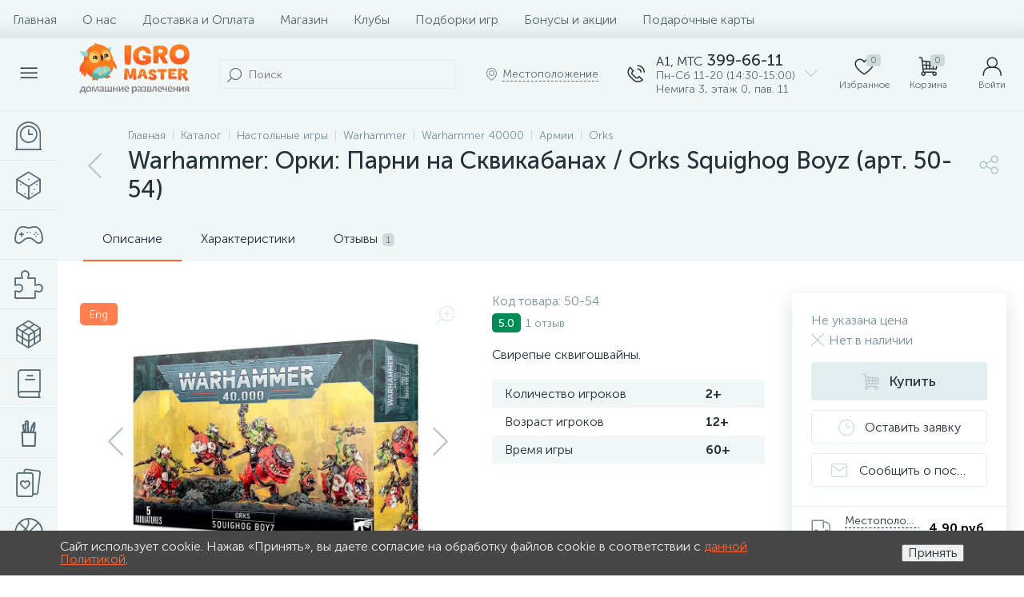

--- FILE ---
content_type: text/html; charset=UTF-8
request_url: https://igromaster.by/catalog/orks/warhammer-orks-squighog-boyz/
body_size: 204626
content:
<!DOCTYPE html>
<html lang="ru">
	<head>
 <!-- Yandex.Metrika counter -->

<noscript><div><img data-lazyload-src="https://mc.yandex.ru/watch/26633838" style="position:absolute; left:-9999px;" alt="" /></div></noscript>
<!-- /Yandex.Metrika counter -->
<!-- Google tag (gtag.js) -->

 <meta http-equiv="X-UA-Compatible" content="IE=edge" />
 <meta name="viewport" content="width=device-width, initial-scale=1, maximum-scale=1, user-scalable=no" />
 <link rel="preload" href="/bitrix/templates/enext/fonts/MuseoSansCyrl-300.woff2" as="font" type="font/woff2" crossorigin />
 <link rel="preload" href="/bitrix/templates/enext/fonts/MuseoSansCyrl-500.woff2" as="font" type="font/woff2" crossorigin />
 <link rel="preload" href="/bitrix/templates/enext/fonts/MuseoSansCyrl-700.woff2" as="font" type="font/woff2" crossorigin />
 <title>Warhammer: Орки: Парни на Сквикабанах / Orks Squighog Boyz (арт. 50-54), цена | Минск &gt; igromaster.by</title>
 <meta http-equiv="Content-Type" content="text/html; charset=UTF-8" />
<meta name="robots" content="index, follow" />
<meta name="description" content="Warhammer: Орки: Парни на Сквикабанах / Orks Squighog Boyz (арт. 50-54) по выгодной цене в Минске в интернет-магазине Игромастер. Акции и скидки. " />
<link rel="canonical" href="https://igromaster.by/catalog/orks/warhammer-orks-squighog-boyz/" />
<script data-skip-moving="true">(function(w, d, n) {var cl = "bx-core";var ht = d.documentElement;var htc = ht ? ht.className : undefined;if (htc === undefined || htc.indexOf(cl) !== -1){return;}var ua = n.userAgent;if (/(iPad;)|(iPhone;)/i.test(ua)){cl += " bx-ios";}else if (/Windows/i.test(ua)){cl += ' bx-win';}else if (/Macintosh/i.test(ua)){cl += " bx-mac";}else if (/Linux/i.test(ua) && !/Android/i.test(ua)){cl += " bx-linux";}else if (/Android/i.test(ua)){cl += " bx-android";}cl += (/(ipad|iphone|android|mobile|touch)/i.test(ua) ? " bx-touch" : " bx-no-touch");cl += w.devicePixelRatio && w.devicePixelRatio >= 2? " bx-retina": " bx-no-retina";if (/AppleWebKit/.test(ua)){cl += " bx-chrome";}else if (/Opera/.test(ua)){cl += " bx-opera";}else if (/Firefox/.test(ua)){cl += " bx-firefox";}ht.className = htc ? htc + " " + cl : cl;})(window, document, navigator);</script>












<script type="extension/settings" data-extension="currency.currency-core">{"region":"by"}</script>



<link rel='preload' href='/bitrix/templates/enext/fonts/uinext2020min.woff' as='font' type='font/woff' crossorigin />
<link rel='preload' href='/bitrix/templates/enext/fonts/fontawesome-webfont.woff' as='font' type='font/woff' crossorigin />
<link rel='preload' href='/bitrix/templates/enext/fonts/efn/01-power-tools-efn.woff' as='font' type='font/woff' crossorigin />
<link rel='preload' href='/bitrix/templates/enext/fonts/efn/02-auto-efn.woff' as='font' type='font/woff' crossorigin />
<link rel='preload' href='/bitrix/templates/enext/fonts/efn/03-garden-tools-efn.woff' as='font' type='font/woff' crossorigin />
<link rel='preload' href='/bitrix/templates/enext/fonts/efn/04-interior-efn.woff' as='font' type='font/woff' crossorigin />
<link rel='preload' href='/bitrix/templates/enext/fonts/efn/05-electricity-efn.woff' as='font' type='font/woff' crossorigin />
<link rel='preload' href='/bitrix/templates/enext/fonts/efn/06-hand-tools-efn.woff' as='font' type='font/woff' crossorigin />
<link rel='preload' href='/bitrix/templates/enext/fonts/efn/07-building-materials-efn.woff' as='font' type='font/woff' crossorigin />
<link rel='preload' href='/bitrix/templates/enext/fonts/efn/08-sanitary-ware-efn.woff' as='font' type='font/woff' crossorigin />
<link rel='preload' href='/bitrix/templates/enext/fonts/efn/09-heating-cooling-efn.woff' as='font' type='font/woff' crossorigin />
<link rel='preload' href='/bitrix/templates/enext/fonts/efn/10-security-fire-alarm-efn.woff' as='font' type='font/woff' crossorigin />
<link rel='preload' href='/bitrix/templates/enext/fonts/efn/11-moto-efn.woff' as='font' type='font/woff' crossorigin />
<link rel='preload' href='/bitrix/templates/enext/fonts/efn/12-steel-metal-efn.woff' as='font' type='font/woff' crossorigin />
<link rel='preload' href='/bitrix/templates/enext/fonts/efn/13-furniture-efn.woff' as='font' type='font/woff' crossorigin />
<link rel='preload' href='/bitrix/templates/enext/fonts/efn/14-sport-hobby-efn.woff' as='font' type='font/woff' crossorigin />
<link rel='preload' href='/bitrix/templates/enext/fonts/efn/15-garden-efn.woff' as='font' type='font/woff' crossorigin />
<link rel='preload' href='/bitrix/templates/enext/fonts/efn/16-pc-hardware-efn.woff' as='font' type='font/woff' crossorigin />
<link rel='preload' href='/bitrix/templates/enext/fonts/efn/17-appliances-electronics-efn.woff' as='font' type='font/woff' crossorigin />
<link rel='preload' href='/bitrix/templates/enext/fonts/efn/18-baby-shop-efn.woff' as='font' type='font/woff' crossorigin />
<link rel='preload' href='/bitrix/templates/enext/fonts/efn/19-fishing-efn.woff' as='font' type='font/woff' crossorigin />
<link rel='preload' href='/bitrix/templates/enext/fonts/efn/20-camping-efn.woff' as='font' type='font/woff' crossorigin />
<link rel='preload' href='/bitrix/templates/enext/fonts/efn/21-light-efn.woff' as='font' type='font/woff' crossorigin />
<link rel='preload' href='/bitrix/templates/enext/fonts/efn/22-pet-shop-efn.woff' as='font' type='font/woff' crossorigin />
<link rel='preload' href='/bitrix/templates/enext/fonts/efn/23-fast-food-efn.woff' as='font' type='font/woff' crossorigin />
<link rel='preload' href='/bitrix/templates/enext/fonts/efn/24-food-efn.woff' as='font' type='font/woff' crossorigin />
<link rel='preload' href='/bitrix/templates/enext/fonts/efn/25-ventilation-efn.woff' as='font' type='font/woff' crossorigin />
<link rel='preload' href='/bitrix/templates/enext/fonts/efn/26-special-equipment-efn.woff' as='font' type='font/woff' crossorigin />
<link rel='preload' href='/bitrix/templates/enext/fonts/efn/27-hygiene-cosmetics-efn.woff' as='font' type='font/woff' crossorigin />
<link rel='preload' href='/bitrix/templates/enext/fonts/efn/28-industrial-equipment-efn.woff' as='font' type='font/woff' crossorigin />
<link rel='preload' href='/bitrix/templates/enext/fonts/efn/29-kitchen-equipment-efn.woff' as='font' type='font/woff' crossorigin />
<link rel='preload' href='/bitrix/templates/enext/fonts/efn/30-honey-efn.woff' as='font' type='font/woff' crossorigin />
<link rel='preload' href='/bitrix/templates/enext/fonts/efn/31-stationery-efn.woff' as='font' type='font/woff' crossorigin />
<link rel='preload' href='/bitrix/templates/enext/fonts/efn/32-clothing-efn.woff' as='font' type='font/woff' crossorigin />
<link rel='preload' href='/bitrix/templates/enext/fonts/efn/33-tactical-gear-efn.woff' as='font' type='font/woff' crossorigin />
<link rel='preload' href='/bitrix/templates/enext/fonts/efn/34-household-efn.woff' as='font' type='font/woff' crossorigin />
<link rel='preload' href='/bitrix/templates/enext/fonts/ELASTO-FONT.woff' as='font' type='font/woff' crossorigin />
<link rel='icon' type='image/png' href='/upload/enext/875/875c00af60c277a224f4095c20430940.png' />
<link rel='apple-touch-icon' href='/upload/enext/875/875c00af60c277a224f4095c20430940.png' />
<link rel='apple-touch-icon' sizes='180x180' href='/upload/enext/875/875c00af60c277a224f4095c20430940.png' />
<meta name='theme-color' content='#ff6634' />
<meta name='msapplication-navbutton-color' content='#ff6634' />
<meta name='apple-mobile-web-app-status-bar-style' content='#ff6634' />
<meta property='og:type' content='product' />
<meta property='og:title' content='Warhammer: Орки: Парни на Сквикабанах / Orks Squighog Boyz (арт. 50-54)' />
<meta property='og:description' content='Warhammer: Орки: Парни на Сквикабанах / Orks Squighog Boyz (арт. 50-54) по выгодной цене в Минске в интернет-магазине Игромастер. Акции и скидки. ' />
<meta property='og:url' content='https://igromaster.by/catalog/orks/warhammer-orks-squighog-boyz/' />
<meta property='og:image' content='https://igromaster.by/upload/iblock/f45/f45f87ba2955f89c1d964967292607a1.jpg' />
<meta property='og:image:width' content='800' />
<meta property='og:image:height' content='800' />
<link rel='image_src' href='https://igromaster.by/upload/iblock/f45/f45f87ba2955f89c1d964967292607a1.jpg' />
 <style> .nca-cookiesaccept-line { box-sizing: border-box !important; margin: 0 !important; border: none !important; width: 100% !important; min-height: 10px !important; max-height: 250px !important; display: block; clear: both !important; padding: 12px !important; /* position: absolute; */ position: fixed; bottom: 0px !important; opacity: 1; transform: translateY(0%); z-index: 99999; } .nca-cookiesaccept-line > div { display: flex; align-items: center; } .nca-cookiesaccept-line > div > div { padding-left: 5%; padding-right: 5%; } .nca-cookiesaccept-line a { color: inherit; text-decoration:underline; } @media screen and (max-width:767px) { .nca-cookiesaccept-line > div > div { padding-left: 1%; padding-right: 1%; } } </style> <span id="nca-new-styles"></span> <span id="fit_new_css"></span> 



	</head>
	<body class="slide-menu-interface-2-0-1-inner short-card-panel-mobile" data-img-webp="true"><style> .catalog-section-pic{height:-moz-calc(100vw * .1374);height:-webkit-calc(100vw * .1374);height:calc(100vw * .1374);position:relative;background:#566b75}.slide-menu-option-1-active .catalog-section-pic{height:-moz-calc((100vw - 324px) * .1374);height:-webkit-calc((100vw - 324px) * .1374);height:calc((100vw - 324px) * .1374)}.slide-menu-interface-2-0-1-inner .catalog-section-pic,.slide-menu-option-2 .catalog-section-pic{height:-moz-calc((100vw - 72px) * .1374);height:-webkit-calc((100vw - 72px) * .1374);height:calc((100vw - 72px) * .1374)}.catalog-section-pic>a{position:absolute;left:0;right:0;top:0;bottom:0}.catalog-section-pic>a:link,.catalog-section-pic>a:visited{text-decoration:none}.catalog-section-pic img{width:100%;height:100%;object-fit:cover;position:absolute;left:50%;top:50%;-moz-transform:translate(-50%,-50%);-o-transform:translate(-50%,-50%);-webkit-transform:translate(-50%,-50%);transform:translate(-50%,-50%)}.catalog-section-links{display:flex;flex-wrap:nowrap;margin-left:-6px;margin-top:-6px;position:relative;overflow:hidden}.catalog-section-links.active{max-height:unset;flex-wrap:wrap;overflow:visible}.catalog-section-link{margin-left:6px;margin-top:6px;padding:9px 16px 8px;white-space:nowrap;border:2px solid #e3ecef;-moz-border-radius:5px;-webkit-border-radius:5px;-khtml-border-radius:5px;border-radius:5px}.catalog-section-link:link,.catalog-section-link:visited{color:#263238;text-decoration:none}.bx-no-touch .catalog-section-link:hover,.bx-touch .catalog-section-link:active{border-color:#78909c;background:#e3ecef}.bx-no-touch .catalog-section-link.active:hover,.bx-touch .catalog-section-link.active:active,.catalog-section-link.active{border-color:#6639b6;background:rgba(102,57,182,.16)}.catalog-section-link-btn-container{position:absolute;right:0;bottom:0;background:#fff}.catalog-section-links.active .catalog-section-link-btn-container{margin-left:6px;margin-top:6px;position:static}.catalog-section-link-btn-container:before{width:74px;position:absolute;right:100%;top:0;bottom:0;content:"";background:-moz-linear-gradient(left,rgba(241,246,247,0) 0,#fff 86%,#fff 100%);background:-webkit-linear-gradient(left,rgba(241,246,247,0) 0,#fff 86%,#fff 100%);background:linear-gradient(to right,rgba(241,246,247,0) 0,#fff 86%,#fff 100%)}.catalog-section-links.active .catalog-section-link-btn-container:before{content:none}.catalog-section-link-btn{display:flex;align-items:center;margin:0;border-color:#f1f6f7;background:#f1f6f7;cursor:pointer}.bx-no-touch .catalog-section-link-btn:hover,.bx-touch .catalog-section-link-btn:active{border-color:#f1f6f7;background:#f1f6f7}.catalog-section-link-btn>span{padding-right:12px;-webkit-transition:all .15s ease 0s;-moz-transition:all .15s ease 0s;-o-transition:all .15s ease 0s;transition:all .15s ease 0s}.bx-no-touch .catalog-section-link-btn:hover>span,.bx-touch .catalog-section-link-btn:active>span{color:#6639b6}.catalog-section-link-btn>i{font-size:16px;color:#b2c7cb;-webkit-transition:all .15s ease 0s;-moz-transition:all .15s ease 0s;-o-transition:all .15s ease 0s;transition:all .15s ease 0s}.bx-no-touch .catalog-section-link-btn:hover>i,.bx-touch .catalog-section-link-btn:active>i{color:#6639b6}.catalog-section-filter-links{display:flex;flex-wrap:wrap;margin-left:-6px;margin-top:-6px}.catalog-section-links+.catalog-section-filter-links{margin-top:6px}.catalog-section-filter-link{display:flex;align-items:center;justify-content:center;margin-left:6px;margin-top:6px;padding:8px 12px 7px;white-space:nowrap;-moz-border-radius:5px;-webkit-border-radius:5px;-khtml-border-radius:5px;border-radius:5px;background:#f1f6f7;cursor:pointer;-webkit-transition:all .15s ease 0s;-moz-transition:all .15s ease 0s;-o-transition:all .15s ease 0s;transition:all .15s ease 0s}.bx-no-touch .catalog-section-filter-link:hover,.bx-touch .catalog-section-filter-link:active{background:#e3ecef}.catalog-section-filter-link>span{font-size:14px;color:#263238;line-height:17px;-webkit-transition:all .15s ease 0s;-moz-transition:all .15s ease 0s;-o-transition:all .15s ease 0s;transition:all .15s ease 0s}.bx-no-touch .catalog-section-filter-link:hover>span,.bx-touch .catalog-section-filter-link:active>span{text-decoration:line-through}.catalog-section-filter-link>i{margin-left:9px;font-size:12px;color:#b2c7cb;-webkit-transition:all .15s ease 0s;-moz-transition:all .15s ease 0s;-o-transition:all .15s ease 0s;transition:all .15s ease 0s}.bx-no-touch .catalog-section-filter-link:hover>i,.bx-touch .catalog-section-filter-link:active>i{color:#263238}.catalog-section-prev{margin-top:32px}.catalog-section-container .catalog-section-collections{margin-top:32px}.catalog-section-panel-wrapper{width:100%;background:#f1f6f7}.catalog-section-panel.fixed{position:fixed;left:0;right:0;-webkit-box-shadow:0 0 32px rgba(38,50,56,.16);-moz-box-shadow:0 0 32px rgba(38,50,56,.16);box-shadow:0 0 32px rgba(38,50,56,.16);background:#f1f6f7;z-index:203}.slide-menu-option-1-active .catalog-section-panel.fixed{left:324px}.slide-menu-interface-2-0-1-inner .catalog-section-panel.fixed,.slide-menu-option-2 .catalog-section-panel.fixed{left:72px}.catalog-section-panel-block{width:100%;display:flex;align-items:center;justify-content:space-between}.catalog-section-panel-block-reverse{flex-direction:row-reverse}.catalog-section-panel.fixed .catalog-section-panel-block{width:1176px;margin:0 auto}.container-ws .catalog-section-panel.fixed .catalog-section-panel-block{width:100%;margin:0;padding:0 32px}.catalog-section-filter-toggle{display:flex;align-items:center}.catalog-section-filter{padding:16px 24px;cursor:pointer}.catalog-section-filter-block{display:flex;align-items:center;justify-content:center}.catalog-section-filter-block>i,.catalog-section-filter-block>span:not(.catalog-section-filter-count){-webkit-transition:all .15s ease 0s;-moz-transition:all .15s ease 0s;-o-transition:all .15s ease 0s;transition:all .15s ease 0s}.catalog-section-filter-block>i{margin-right:12px;font-size:24px;color:#78909c}.bx-no-touch .catalog-section-filter:hover .catalog-section-filter-block>i,.bx-no-touch .catalog-section-filter:hover .catalog-section-filter-block>span:not(.catalog-section-filter-count),.bx-touch .catalog-section-filter:active .catalog-section-filter-block>i,.bx-touch .catalog-section-filter:active .catalog-section-filter-block>span:not(.catalog-section-filter-count){color:#6639b6}.catalog-section-filter-count{margin-left:6px;padding:2px 5px 1px;font-size:11px;color:#fff;line-height:13px;-moz-border-radius:3px;-webkit-border-radius:3px;-khtml-border-radius:3px;border-radius:3px;background:#6639b6}.catalog-section-filter-toggle{display:flex;align-items:center;justify-content:center}.catalog-section-filter-toggle>input{display:none}.catalog-section-filter-toggle>label{width:36px;max-width:36px;height:18px;display:block;margin:0;position:relative;-moz-border-radius:9px;-webkit-border-radius:9px;-khtml-border-radius:9px;border-radius:9px;background:#ced9db;cursor:pointer;-webkit-transition:all .3s ease 0s;-moz-transition:all .3s ease 0s;-o-transition:all .3s ease 0s;transition:all .3s ease 0s}.catalog-section-filter-toggle>input:checked+label{background:rgba(102,57,182,.5)}.catalog-section-filter-toggle>label:after{width:18px;height:18px;position:absolute;left:0;top:0;content:"";-moz-border-radius:9px;-webkit-border-radius:9px;-khtml-border-radius:9px;border-radius:9px;background:#78909c;-webkit-transition:all .3s ease 0s;-moz-transition:all .3s ease 0s;-o-transition:all .3s ease 0s;transition:all .3s ease 0s}.catalog-section-filter-toggle>input:checked+label:after{left:-moz-calc(100% - 18px);left:-webkit-calc(100% - 18px);left:calc(100% - 18px);background:#6639b6}.catalog-section-filter-container+.catalog-section-toggle{margin-left:24px}.catalog-section-toggle{display:flex;align-items:center;justify-content:center}.catalog-section-toggle>input{display:none}.catalog-section-toggle>input:checked+span+label+span,.catalog-section-toggle>span{color:#78909c}.catalog-section-toggle>label{width:36px;max-width:36px;height:18px;display:block;margin:0 12px;position:relative;-moz-border-radius:9px;-webkit-border-radius:9px;-khtml-border-radius:9px;border-radius:9px;background:#ced9db;cursor:pointer}.catalog-section-toggle>label:after{width:18px;height:18px;position:absolute;right:0;top:0;content:"";-moz-border-radius:9px;-webkit-border-radius:9px;-khtml-border-radius:9px;border-radius:9px;background:#6639b6;-webkit-transition:all .3s ease 0s;-moz-transition:all .3s ease 0s;-o-transition:all .3s ease 0s;transition:all .3s ease 0s}.catalog-section-toggle>input:checked+span+label:after{right:-moz-calc(100% - 18px);right:-webkit-calc(100% - 18px);right:calc(100% - 18px)}.catalog-section-toggle>input:checked+span,.catalog-section-toggle>span+label+span{color:#263238}.catalog-section-sort{padding:10px 0 10px 24px;position:relative;cursor:pointer}.catalog-section-sort-block{display:table}.catalog-section-sort-arrow,.catalog-section-sort-text{display:table-cell;vertical-align:middle}.catalog-section-sort-text{padding-right:16px;text-align:right;-webkit-transition:all .15s ease 0s;-moz-transition:all .15s ease 0s;-o-transition:all .15s ease 0s;transition:all .15s ease 0s}.bx-no-touch .catalog-section-sort:hover .catalog-section-sort-text,.bx-touch .catalog-section-sort:active .catalog-section-sort-text{color:#6639b6}.catalog-section-sort-text>span{display:block;font-size:14px;color:#78909c;line-height:17px;-webkit-transition:all .15s ease 0s;-moz-transition:all .15s ease 0s;-o-transition:all .15s ease 0s;transition:all .15s ease 0s}.bx-no-touch .catalog-section-sort:hover .catalog-section-sort-text>span,.bx-touch .catalog-section-sort:active .catalog-section-sort-text>span{color:#6639b6}.catalog-section-sort-arrow i{font-size:16px;color:#b2c7cb;-webkit-transition:all .15s ease 0s;-moz-transition:all .15s ease 0s;-o-transition:all .15s ease 0s;transition:all .15s ease 0s}.bx-no-touch .catalog-section-sort:hover .catalog-section-sort-arrow i,.bx-touch .catalog-section-sort:active .catalog-section-sort-arrow i{color:#6639b6}.catalog-section-gifts{margin-top:64px}@media(max-width:1042px){.catalog-section-container{margin-top:-32px}.catalog-section-pic,.slide-menu-interface-2-0-1-inner .catalog-section-pic,.slide-menu-option-1-active .catalog-section-pic,.slide-menu-option-2 .catalog-section-pic{height:-moz-calc(100vw * .1374);height:-webkit-calc(100vw * .1374);height:calc(100vw * .1374)}.catalog-section-links{max-height:92px;flex-wrap:wrap;margin-top:12px}.catalog-section-filter-links{margin-top:12px}.catalog-section-filter-links+.catalog-section-prev,.catalog-section-links+.catalog-section-prev{margin-top:18px}.catalog-section-container .catalog-section-collections{margin:0}.catalog-section-filter-links+.catalog-section-collections,.catalog-section-links+.catalog-section-collections{margin-top:18px}.catalog-section-prev+.catalog-section-collections{margin-top:32px}.catalog-section-toggle-wrapper{background:#f1f6f7}.catalog-section-panel{margin:0 -18px}.catalog-section-panel.fixed{margin:0;left:0}.slide-menu-interface-2-0-1-inner .catalog-section-panel.fixed,.slide-menu-option-1-active .catalog-section-panel.fixed,.slide-menu-option-2 .catalog-section-panel.fixed{left:0}.catalog-section-panel-block{display:table}.catalog-section-panel.fixed .catalog-section-panel-block{width:100%}.container-ws .catalog-section-panel.fixed .catalog-section-panel-block{padding:0}.catalog-section-filter-toggle,.catalog-section-sort-container{width:50%;display:table-cell;vertical-align:middle}.catalog-section-filter{padding:15px 0}.catalog-section-filter-block>i{margin-right:8px}.catalog-section-toggle{margin:0 18px}.catalog-section-sort{padding:15px 0}.catalog-section-sort-block{margin:0 auto}.catalog-section-sort-text{padding-right:10px}.catalog-section-gifts{margin-top:32px}}@media(min-width:1043px){.catalog-section-container>div:first-child{margin-top:0}.catalog-section-container>.catalog-section-filter-links:first-child,.catalog-section-container>.catalog-section-links:first-child{margin-top:-6px}}@media(min-width:1043px) and (max-width:1271px){.slide-menu-option-1-active .catalog-section-pic{height:-moz-calc(100vw * .1374);height:-webkit-calc(100vw * .1374);height:calc(100vw * .1374)}.slide-menu-option-1-active .catalog-section-panel.fixed{left:0}.catalog-section-panel.fixed .catalog-section-panel-block{width:946px}}@media(min-width:1272px){.smart-filter-view-left-active .catalog-section-container{width:-moz-calc(100% - 300px - 24px);width:-webkit-calc(100% - 300px - 24px);width:calc(100% - 300px - 24px);float:right}.catalog-section-filter-container.is-filter-left{display:flex;align-items:center}.catalog-section-filter-container.is-filter-left .catalog-section-filter{padding-right:12px;cursor:default}.catalog-section-filter-container.is-filter-left .catalog-section-filter-block>i,.catalog-section-filter-container.is-filter-left .catalog-section-filter-block>span:not(.catalog-section-filter-count){-webkit-transition:none;-moz-transition:none;-o-transition:none;transition:none}.bx-no-touch .catalog-section-filter-container.is-filter-left .catalog-section-filter:hover .catalog-section-filter-block>i,.bx-touch .catalog-section-filter-container.is-filter-left .catalog-section-filter:active .catalog-section-filter-block>i{color:#78909c}.bx-no-touch .catalog-section-filter-container.is-filter-left .catalog-section-filter:hover .catalog-section-filter-block>span:not(.catalog-section-filter-count),.bx-touch .catalog-section-filter-container.is-filter-left .catalog-section-filter:active .catalog-section-filter-block>span:not(.catalog-section-filter-count){color:#263238}.smart-filter-view-left-active .catalog-section-gifts{width:-moz-calc(100% - 300px - 24px);width:-webkit-calc(100% - 300px - 24px);width:calc(100% - 300px - 24px);float:right}}@media(min-width:1272px) and (max-width:1545px){.slide-menu-option-1-active .catalog-section-pic{height:-moz-calc(100vw * .1374);height:-webkit-calc(100vw * .1374);height:calc(100vw * .1374)}.slide-menu-option-1-active .catalog-section-panel.fixed{left:0}}@keyframes imgPopupShow{0%{opacity:0}to{opacity:1}}.bx-catalog-element{margin-top:-40px}.popup-panel .bx-catalog-element{margin-top:0;padding-bottom:64px}.container-ws .bx-catalog-element .row{margin-left:-12px;margin-right:-12px}.container-ws .bx-catalog-element [class*=col-lg-],.container-ws .bx-catalog-element [class*=col-md-],.container-ws .bx-catalog-element [class*=col-sm-],.container-ws .bx-catalog-element [class*=col-xs-]{padding-left:12px;padding-right:12px}.container-ws .bx-catalog-element .col-ws-left{width:83.33333333%}.container-ws .bx-catalog-element .col-ws-right{width:16.66666667%}.product-item-detail-tabs-container{width:100vw;margin-left:-moz-calc((100vw - 100%)/-2);margin-left:-webkit-calc((100vw - 100%)/-2);margin-left:calc((100vw - 100%)/-2);background:#f1f6f7}.slide-menu-option-1-active .product-item-detail-tabs-container{width:-moz-calc(100vw - 324px);width:-webkit-calc(100vw - 324px);width:calc(100vw - 324px);margin-left:-moz-calc((100vw - 324px - 100%)/-2);margin-left:-webkit-calc((100vw - 324px - 100%)/-2);margin-left:calc((100vw - 324px - 100%)/-2)}.slide-menu-interface-2-0-1-inner .product-item-detail-tabs-container,.slide-menu-option-2 .product-item-detail-tabs-container{width:-moz-calc(100vw - 72px);width:-webkit-calc(100vw - 72px);width:calc(100vw - 72px);margin-left:-moz-calc((100vw - 72px - 100%)/-2);margin-left:-webkit-calc((100vw - 72px - 100%)/-2);margin-left:calc((100vw - 72px - 100%)/-2)}.container-ws .product-item-detail-tabs-container,.slide-menu-interface-2-0-1-inner .container-ws .product-item-detail-tabs-container,.slide-menu-option-1-active .container-ws .product-item-detail-tabs-container,.slide-menu-option-2 .container-ws .product-item-detail-tabs-container{width:auto;margin-left:-32px;margin-right:-32px}.popup-panel .product-item-detail-tabs-container{width:auto;margin-left:-64px;margin-right:-64px}.container-ws .product-item-detail-tabs-block{padding:0 32px}.popup-panel .product-item-detail-tabs-block{padding:0 40px}.product-item-detail-tabs-block.fixed{position:fixed;left:0;right:0;-webkit-box-shadow:0 0 32px rgba(38,50,56,.16);-moz-box-shadow:0 0 32px rgba(38,50,56,.16);box-shadow:0 0 32px rgba(38,50,56,.16);background-color:#f1f6f7;z-index:203}.slide-menu-option-1-active .product-item-detail-tabs-block.fixed{left:324px}.slide-menu-interface-2-0-1-inner .product-item-detail-tabs-block.fixed,.slide-menu-option-2 .product-item-detail-tabs-block.fixed{left:72px}.popup-panel .product-item-detail-tabs-block.fixed{left:0}.product-item-detail-tabs-scroll{width:1176px;margin-left:auto;margin-right:auto;position:relative}.container-ws .product-item-detail-tabs-scroll,.popup-panel .product-item-detail-tabs-scroll{width:100%;margin:0}.product-item-detail-tabs-scroll .owl-next,.product-item-detail-tabs-scroll .owl-prev{width:64px;display:flex;flex-direction:column;justify-content:center;position:absolute;top:0;bottom:0;z-index:200;cursor:pointer}.product-item-detail-tabs-block.fixed .product-item-detail-tabs-scroll .owl-next,.product-item-detail-tabs-block.fixed .product-item-detail-tabs-scroll .owl-prev{z-index:202}.product-item-detail-tabs-scroll .owl-next.disabled,.product-item-detail-tabs-scroll .owl-prev.disabled{display:none}.product-item-detail-tabs-scroll .owl-prev{left:0;background:-moz-linear-gradient(right,rgba(241,246,247,0)0,#f1f6f7 44px,#f1f6f7 44px);background:-webkit-linear-gradient(right,rgba(241,246,247,0)0,#f1f6f7 44px,#f1f6f7 44px);background:linear-gradient(to left,rgba(241,246,247,0)0,#f1f6f7 44px,#f1f6f7 44px);filter:progid:DXImageTransform.Microsoft.gradient(startColorstr='#f1f6f7',endColorstr='#00f1f6f7',GradientType=1)}.product-item-detail-tabs-scroll .owl-next{align-items:flex-end;right:0;background:-moz-linear-gradient(left,rgba(241,246,247,0)0,#f1f6f7 44px,#f1f6f7 44px);background:-webkit-linear-gradient(left,rgba(241,246,247,0)0,#f1f6f7 44px,#f1f6f7 44px);background:linear-gradient(to right,rgba(241,246,247,0)0,#f1f6f7 44px,#f1f6f7 44px);filter:progid:DXImageTransform.Microsoft.gradient(startColorstr='#00f1f6f7',endColorstr='#f1f6f7',GradientType=1)}.product-item-detail-tabs-scroll .owl-next i,.product-item-detail-tabs-scroll .owl-prev i{font-size:16px;color:#b2c7cb}.bx-no-touch .product-item-detail-scu-item-price:hover .product-item-detail-scu-item-price-ranges-icon>i,.bx-no-touch .product-item-detail-slider-container.popup .product-item-detail-slider-close:hover>i,.bx-no-touch .product-item-detail-slider-left:hover>i,.bx-no-touch .product-item-detail-slider-right:hover>i,.bx-no-touch .product-item-detail-tab:hover,.bx-no-touch .product-item-detail-tabs-scroll .owl-next:hover i,.bx-no-touch .product-item-detail-tabs-scroll .owl-prev:hover i,.bx-touch .product-item-detail-scu-item-price:active .product-item-detail-scu-item-price-ranges-icon>i,.bx-touch .product-item-detail-slider-container.popup .product-item-detail-slider-close:active>i,.bx-touch .product-item-detail-slider-left:active>i,.bx-touch .product-item-detail-slider-right:active>i,.bx-touch .product-item-detail-tab:active,.bx-touch .product-item-detail-tabs-scroll .owl-next:active i,.bx-touch .product-item-detail-tabs-scroll .owl-prev:active i{color:#6639b6}.product-item-detail-tabs-list{width:100%;margin:0;padding:0;list-style:none;overflow:hidden}.product-item-detail-tabs-list:after{display:table;clear:both;content:""}.product-item-detail-tab,.product-item-detail-tabs-scroll .owl-next i,.product-item-detail-tabs-scroll .owl-prev i{-webkit-transition:all .15s ease 0s;-moz-transition:all .15s ease 0s;-o-transition:all .15s ease 0s;transition:all .15s ease 0s}.product-item-detail-tab{height:56px;display:table-cell;vertical-align:middle;padding:0 24px;position:relative;color:#263238;white-space:nowrap;cursor:pointer}.product-item-detail-tab:after{height:0;position:absolute;left:0;right:0;bottom:0;content:"";background:#6639b6}.product-item-detail-tab.active:after{height:2px}.product-item-detail-tab>span{display:inline-block;vertical-align:middle;margin-left:6px;padding:2px 5px 1px;font-size:11px;color:#566b75;line-height:13px;-moz-border-radius:5px;-webkit-border-radius:5px;-khtml-border-radius:5px;border-radius:5px;background:#ced9db}.product-item-detail-tabs-content{margin-top:40px}.product-item-detail-tab-content{margin-top:64px}.product-item-detail-slider-container{max-width:100%;position:relative;background:0 0;-webkit-transition:background 800ms ease;-moz-transition:background 800ms ease;-ms-transition:background 800ms ease;-o-transition:background 800ms ease;transition:background 800ms ease}.product-item-detail-slider-block{height:370px;position:relative}.product-item-detail-slider-videos-images-container{position:absolute;top:0;right:0;bottom:0;left:0}.product-item-detail-slider-image,.product-item-detail-slider-video{display:flex;flex-direction:column;align-items:center;justify-content:center;position:absolute;left:0;right:0;top:0;bottom:0;opacity:0;-webkit-transition:opacity 250ms linear;-moz-transition:opacity 250ms linear;-ms-transition:opacity 250ms linear;-o-transition:opacity 250ms linear;transition:opacity 250ms linear}.product-item-detail-slider-image.active,.product-item-detail-slider-video.active{opacity:1;z-index:10}.product-item-detail-slider-image>img,.product-item-detail-slider-video>iframe{max-width:100%;max-height:100%}.product-item-detail-slider-image>img{width:auto;height:auto;background-position:center;background-repeat:no-repeat;-webkit-transition:background-size 450ms ease,width 450ms ease,height 450ms ease,outline 450ms ease;-moz-transition:background-size 450ms ease,width 450ms ease,height 450ms ease,outline 450ms ease;-ms-transition:background-size 450ms ease,width 450ms ease,height 450ms ease,outline 450ms ease;-o-transition:background-size 450ms ease,width 450ms ease,height 450ms ease,outline 450ms ease;transition:background-size 450ms ease,width 450ms ease,height 450ms ease,outline 450ms ease}.product-item-detail-slider-image>img[data-lazyload-src]{-webkit-transition:background-size 450ms ease,width 450ms ease,height 450ms ease,outline 450ms ease,opacity .3s ease 0s;-moz-transition:background-size 450ms ease,width 450ms ease,height 450ms ease,outline 450ms ease,opacity .3s ease 0s;-ms-transition:background-size 450ms ease,width 450ms ease,height 450ms ease,outline 450ms ease,opacity .3s ease 0s;-o-transition:background-size 450ms ease,width 450ms ease,height 450ms ease,outline 450ms ease,opacity .3s ease 0s;transition:background-size 450ms ease,width 450ms ease,height 450ms ease,outline 450ms ease,opacity .3s ease 0s}.product-item-detail-slider-video>iframe:-webkit-full-screen{-webkit-transform:none}.product-item-detail-slider-video>iframe:-moz-full-screen{-moz-transform:none}.product-item-detail-slider-video>iframe:-ms-fullscreen{-ms-transform:none}.product-item-detail-slider-video>iframe:fullscreen{transform:none}.product-item-detail-slider-progress-bar{height:3px;position:absolute;left:0;bottom:0;background-color:#6639b6;z-index:180}.product-item-detail-slider-controls-block{float:left;margin-left:-24px}.product-item-detail-slider-controls-image,.product-item-detail-slider-controls-video{width:80px;height:80px;display:flex;flex-direction:column;align-items:center;justify-content:center;float:left;margin-left:24px;margin-top:24px;position:relative;-moz-border-radius:5px;-webkit-border-radius:5px;-khtml-border-radius:5px;border-radius:5px;background-color:#fff;overflow:hidden;cursor:pointer}.bx-no-touch .product-item-detail-slider-controls-image:hover,.bx-no-touch .product-item-detail-slider-controls-video:hover,.bx-touch .product-item-detail-slider-controls-image:active,.bx-touch .product-item-detail-slider-controls-video:active{border:2px solid #78909c}.product-item-detail-slider-controls-image.active,.product-item-detail-slider-controls-video.active{border:2px solid #6639b6}.product-item-detail-slider-controls-image>img{width:auto;height:auto;max-width:80px;max-height:80px;position:absolute}.product-item-detail-slider-controls-video-image{max-width:80px;max-height:80px;position:absolute;width:80px;height:80px;background:#566b75}.product-item-detail-slider-controls-video-image>img{width:100%;height:100%;object-fit:cover;position:absolute;left:50%;top:50%;-moz-transform:translate(-50%,-50%);-o-transform:translate(-50%,-50%);-webkit-transform:translate(-50%,-50%);transform:translate(-50%,-50%)}.product-item-detail-slider-controls-video-play{width:42px;height:30px;display:flex;flex-direction:column;align-items:center;justify-content:center;position:absolute;-moz-border-radius:5px;-webkit-border-radius:5px;-khtml-border-radius:5px;border-radius:5px;background-color:rgba(0,0,0,.7)}.product-item-detail-slider-controls-video-play>i{font-size:14px;color:#fff}.product-item-detail-slider-left,.product-item-detail-slider-right{height:100%;display:flex;flex-direction:column;align-items:center;justify-content:center;padding:0 24px;position:absolute;top:0;bottom:0;z-index:111;cursor:pointer}.product-item-detail-slider-left{left:0}.product-item-detail-slider-right{right:0}.product-item-detail-slider-left>i,.product-item-detail-slider-right>i{font-size:36px;color:#b2c7cb;-webkit-transition:all 300ms ease;-moz-transition:all 300ms ease;-ms-transition:all 300ms ease;-o-transition:all 300ms ease;transition:all 300ms ease}.product-item-detail-slider-close{display:none}.product-item-detail-slider-container.popup .product-item-detail-slider-close{width:50px;height:50px;display:flex;flex-direction:column;align-items:center;justify-content:center;position:absolute;right:0;top:0;z-index:150;cursor:pointer;-webkit-transition:all 300ms ease;-moz-transition:all 300ms ease;-ms-transition:all 300ms ease;-o-transition:all 300ms ease;transition:all 300ms ease}.product-item-detail-slider-container.full.popup .product-item-detail-slider-close,.product-item-detail-slider-container.full.popup .product-item-detail-slider-right,.product-item-detail-slider-container.full.popup .product-item-detail-slider-videos-images-container{right:120px}.product-item-detail-slider-container.popup .product-item-detail-slider-close>i{font-size:16px;color:#78909c}.product-item-detail-slider-container.magnified .product-item-detail-slider-image{z-index:100}.product-item-detail-slider-container.magnified .product-item-detail-brand,.product-item-detail-slider-container.magnified .product-item-detail-markers,.product-item-detail-slider-container.magnified .product-item-detail-slider-left,.product-item-detail-slider-container.magnified .product-item-detail-slider-right{z-index:50}.product-item-detail-slider-container.magnified .product-item-detail-brand,.product-item-detail-slider-container.magnified .product-item-detail-markers{opacity:0}.product-item-detail-slider-container.popup{position:fixed;top:0;left:0;right:0;bottom:0;background-color:#fff;z-index:999999;animation-name:imgPopupShow;animation-duration:300ms}.product-item-detail-slider-container.popup .product-item-detail-slider-block{height:100%}.product-item-detail-slider-container.popup .product-item-detail-slider-controls-block{width:120px;margin:0;padding:20px;position:absolute;top:0;bottom:0;right:0;border-left:1px solid #d3d3d3;background-color:#fff;overflow-y:auto}.product-item-detail-slider-container.popup .product-item-detail-slider-controls-image,.product-item-detail-slider-container.popup .product-item-detail-slider-controls-video{float:none;margin-left:0;margin-top:0;margin-bottom:24px}.product-item-detail-slider-container.popup .product-item-detail-brand,.product-item-detail-slider-container.popup .product-item-detail-icons-container,.product-item-detail-slider-container.popup .product-item-detail-markers{display:none}.product-item-detail-markers{position:absolute;left:-4px;top:12px;z-index:190}.product-item-detail-marker-container{max-width:100%;float:left;clear:left}.product-item-detail-basket-props-input-radio label input[type=radio],.product-item-detail-compare input[type=checkbox],.product-item-detail-marker-container-hidden{display:none}.product-item-detail-marker-container:not(.product-item-detail-marker-container-hidden)+.product-item-detail-marker-container{margin-top:4px}.product-item-detail-marker{display:flex;align-items:center;padding:9px 12px 8px;-moz-border-radius:5px;-webkit-border-radius:5px;-khtml-border-radius:5px;border-radius:5px}.product-item-detail-marker-discount{background:#d3115a}.product-item-detail-marker-14px{padding-top:6px;padding-bottom:5px}.product-item-detail-marker-24px{padding-top:7px;padding-bottom:6px}.product-item-detail-marker>i{margin-right:7px;font-size:18px;color:#fff}.product-item-detail-marker-14px>i{font-size:14px}.product-item-detail-marker-24px>i{font-size:24px}.product-item-detail-marker>span{overflow:hidden;color:#fff;text-overflow:ellipsis;white-space:nowrap}.product-item-detail-marker-14px>span{font-size:14px;line-height:17px}.product-item-detail-marker-24px>span{font-size:24px;line-height:29px}.product-item-detail-icons-container{display:table;padding:4px 5px;position:absolute;right:12px;top:12px;-moz-border-radius:2px;-webkit-border-radius:2px;-khtml-border-radius:2px;border-radius:2px;background-color:#fff;z-index:190}.product-item-detail-delay,.product-item-detail-delayed,.product-item-detail-magnifier{display:table-cell;vertical-align:middle;padding:0 5px}.product-item-detail-scu-item .product-item-detail-delay,.product-item-detail-scu-item .product-item-detail-delayed{padding:9px 9px 10px}.product-item-detail-delay i,.product-item-detail-delayed i,.product-item-detail-magnifier i{font-size:24px;color:#e3ecef;-webkit-transition:all .15s ease 0s;-moz-transition:all .15s ease 0s;-o-transition:all .15s ease 0s;transition:all .15s ease 0s;cursor:pointer}.product-item-detail-delayed i{color:#ffd200}.product-item-detail-scu-item .product-item-detail-delay i,.product-item-detail-scu-item .product-item-detail-delayed i{font-size:21px}.bx-no-touch .product-item-detail-delay i:hover,.bx-no-touch .product-item-detail-magnifier i:hover,.bx-touch .product-item-detail-delay i:active,.bx-touch .product-item-detail-magnifier i:active{color:#b2c7cb}.product-item-detail-delay-loader{width:24px;height:24px;position:relative}.product-item-detail-scu-item .product-item-detail-delay-loader{width:21px;height:21px}.product-item-detail-delay-loader:after,.product-item-detail-delay-loader>div,.product-item-detail-delay-loader>div>span,.product-item-detail-delay-loader>div>span:after{position:absolute;left:0;right:0;top:0;bottom:0}.product-item-detail-delay-loader:after,.product-item-detail-delay-loader>div>span:after{content:"";border:3px solid #e3ecef;-moz-border-radius:50%;-webkit-border-radius:50%;-khtml-border-radius:50%;border-radius:50%}.product-item-detail-delay-loader>div{z-index:1;-webkit-animation:loaderRotate1 4.8s linear infinite;animation:loaderRotate1 4.8s linear infinite}.product-item-detail-delay-loader>div>span{clip:rect(0,24px,24px,12px);-webkit-animation:loaderRotate2 1.2s linear infinite;animation:loaderRotate2 1.2s linear infinite}.product-item-detail-scu-item .product-item-detail-delay-loader>div>span,.product-item-detail-scu-item .product-item-detail-delay-loader>div>span:after{clip:rect(0,21px,21px,10.5px)}.product-item-detail-delay-loader>div>span:after{clip:rect(0,24px,24px,12px);border:3px solid #6639b6;-webkit-animation:loaderRotate3 1.2s cubic-bezier(.77,0,.175,1) infinite;animation:loaderRotate3 1.2s cubic-bezier(.77,0,.175,1) infinite}.product-item-detail-brand{width:90px;height:40px;display:flex;flex-direction:column;align-items:flex-start;justify-content:flex-end;position:absolute;left:-4px;bottom:0;z-index:190}.product-item-detail-brand>img{width:auto;max-width:100%;height:auto;max-height:40px}.product-item-detail-article{color:#78909c;-webkit-user-select:text;-moz-user-select:text;-o-user-select:text;user-select:text;cursor:auto}.product-item-detail-rating{display:flex;align-items:center;margin-top:6px}.product-item-detail-rating-val{margin-right:6px;padding:4px 8px 3px;font-family:"Museo Sans Cyrl 500",sans-serif;font-size:14px;color:#fff;line-height:17px;-moz-border-radius:5px;-webkit-border-radius:5px;-khtml-border-radius:5px;border-radius:5px;background:#008d55}.product-item-detail-rating-val[data-rate="1"]{background:#d03913}.product-item-detail-rating-val[data-rate="2"]{background:#ca6c00}.product-item-detail-rating-val[data-rate="3"]{background:#a58900}.product-item-detail-rating-val[data-rate="4"]{background:#568d00}.product-item-detail-rating-reviews-count{font-size:14px;color:#78909c;line-height:17px}.product-item-detail-preview{margin-top:18px}.product-item-detail-main-properties-container{margin-top:22px}.product-item-detail-properties-block{width:100%;display:table}.product-item-detail-properties,.product-item-detail-properties-group,.product-item-detail-properties-group-property{display:table-row}.bx-no-touch .product-item-detail-properties-group-property:hover,.bx-touch .product-item-detail-properties-group-property:active,.product-item-detail-properties-group,.product-item-detail-properties:nth-child(odd){background-color:#f1f6f7}.product-item-detail-properties-group-name,.product-item-detail-properties-group-property-name,.product-item-detail-properties-group-property-val,.product-item-detail-properties-group-val,.product-item-detail-properties-name,.product-item-detail-properties-val{display:table-cell;vertical-align:middle}.product-item-detail-properties-name,.product-item-detail-properties-val{padding-top:8px;padding-bottom:8px}.product-item-detail-properties-name{padding-left:16px;padding-right:8px}.product-item-detail-properties-val{padding-left:8px;padding-right:16px;font-family:"Museo Sans Cyrl 700",sans-serif}.product-item-detail-properties-group-name,.product-item-detail-properties-group-val{padding-top:16px;padding-bottom:16px}.product-item-detail-properties-group-property-name,.product-item-detail-properties-group-property-val{padding-top:10px;padding-bottom:8px}.product-item-detail-properties-group-name,.product-item-detail-properties-group-property-name,.product-item-detail-properties-group-property-val,.product-item-detail-properties-group-val{border-bottom:1px solid #e3ecef}.product-item-detail-properties-group-name,.product-item-detail-properties-group-property-name{padding-left:24px;padding-right:12px}.product-item-detail-properties-group-property-val,.product-item-detail-properties-group-val{padding-left:12px;padding-right:24px}.product-item-detail-properties-group-name{font-family:"Museo Sans Cyrl 500",sans-serif;font-size:20px;line-height:24px}.product-item-detail-properties-group-property-val{font-family:"Museo Sans Cyrl 700",sans-serif}.product-item-detail-advantages{display:table;margin-left:-12px;margin-top:12px}.product-item-detail-advantages-item{float:left;margin-left:12px;margin-top:12px;position:relative;cursor:pointer}.product-item-detail-advantages-item-pic{display:flex;flex-direction:column;align-items:center;justify-content:center}.product-item-detail-advantages-item-tooltip,.product-item-detail-pay-block{-moz-border-radius:5px;-webkit-border-radius:5px;-khtml-border-radius:5px;border-radius:5px}.product-item-detail-advantages-item-tooltip{width:162px;margin:0 0 10px -81px;padding:7px 12px 9px;position:absolute;left:-9999px;bottom:100%;font-size:14px;color:#fff;text-align:center;line-height:17px;background:#000;opacity:0;-moz-transform:translate3d(0,-10px,0);-o-transform:translate3d(0,-10px,0);-webkit-transform:translate3d(0,-10px,0);transform:translate3d(0,-10px,0);-webkit-transition:opacity .3s ease 0s,transform .3s ease 0s;-moz-transition:opacity .3s ease 0s,transform .3s ease 0s;-o-transition:opacity .3s ease 0s,transform .3s ease 0s;transition:opacity .3s ease 0s,transform .3s ease 0s;z-index:200}.product-item-detail-advantages-item-tooltip:after{position:absolute;left:50%;top:100%;margin-left:-6px;content:"";border-left:6px solid transparent;border-right:6px solid transparent;border-top:6px solid #000}.bx-no-touch .product-item-detail-advantages-item:hover .product-item-detail-advantages-item-tooltip,.bx-touch .product-item-detail-advantages-item:active .product-item-detail-advantages-item-tooltip{left:50%;opacity:.85;-moz-transform:translate3d(0,0,0) rotate3d(0,0,0,0);-o-transform:translate3d(0,0,0) rotate3d(0,0,0,0);-webkit-transform:translate3d(0,0,0) rotate3d(0,0,0,0);transform:translate3d(0,0,0) rotate3d(0,0,0,0)}.product-item-detail-pay-block{padding:24px;top:0;-webkit-box-shadow:0 9px 24px rgba(38,50,56,.16);-moz-box-shadow:0 9px 24px rgba(38,50,56,.16);box-shadow:0 9px 24px rgba(38,50,56,.16);background:#fff;-moz-transform:translateX(10px);-o-transform:translateX(10px);-webkit-transform:translateX(10px);transform:translateX(10px);-webkit-transition:opacity .3s ease 0s,top .3s ease 0s,z-index .3s ease 0s;-moz-transition:opacity .3s ease 0s,top .3s ease 0s,z-index .3s ease 0s;-o-transition:opacity .3s ease 0s,top .3s ease 0s,z-index .3s ease 0s;transition:opacity .3s ease 0s,top .3s ease 0s,z-index .3s ease 0s}.product-item-detail-pay-block-fixed{position:fixed;opacity:1;z-index:202}.product-item-detail-pay-block-fixed.product-item-detail-pay-block-hidden{opacity:0;z-index:-1}.product-item-detail-info-container[data-entity=price-ranges-block]{margin-top:18px}.product-item-detail-short-card{display:none;align-items:center;margin-bottom:18px}.product-item-detail-pay-block-fixed .product-item-detail-short-card{display:flex}.product-item-detail-short-card-image{width:50px;min-width:50px;height:50px;align-self:flex-start;margin-right:12px}.product-item-detail-short-card-image>img{width:auto;max-width:50px;height:auto;max-height:50px}.product-item-detail-scu-title>span,.product-item-detail-short-card-title{font-size:14px;color:#78909c;line-height:17px}.product-item-detail-short-card-price{flex:1}.product-item-detail-price-from{font-size:14px;line-height:16px}.product-item-detail-short-card-price-current{font-family:"Museo Sans Cyrl 700",sans-serif;font-size:20px;color:#000;line-height:24px}.product-item-detail-short-card-price-old{display:block;text-decoration:line-through}.product-item-detail-short-card-price-not-set,.product-item-detail-short-card-price-old{font-size:14px;color:#78909c;line-height:16px}.product-item-detail-short-card-delay,.product-item-detail-short-card-delayed{width:56px;height:56px;display:flex;flex-direction:column;align-items:center;justify-content:center;position:relative;-webkit-transition:all .15s ease 0s;-moz-transition:all .15s ease 0s;-o-transition:all .15s ease 0s;transition:all .15s ease 0s;cursor:pointer}.product-item-detail-short-card-delay:before,.product-item-detail-short-card-delayed:before{width:1px;content:"";position:absolute;left:0;top:0;bottom:0;background-color:#f1f6f7}.bx-no-touch .product-item-detail-short-card-delay:hover,.bx-no-touch .product-item-detail-short-card-delayed:hover,.bx-touch .product-item-detail-short-card-delay:active,.bx-touch .product-item-detail-short-card-delayed:active{background:#e3ecef}.product-item-detail-short-card-delay>i,.product-item-detail-short-card-delayed>i{font-size:24px}.product-item-detail-short-card-delayed>i{color:#ffd200}.product-item-detail-short-card-btn>.btn{height:56px;font-size:14px;line-height:16px;-moz-border-radius:0;-webkit-border-radius:0;-khtml-border-radius:0;border-radius:0}.product-item-detail-short-card-btn>.btn-buy,.product-item-detail-short-card-btn>.btn-buy-ok{width:56px;padding:0}.product-item-detail-short-card-btn>.btn::after{-moz-border-radius:0;-webkit-border-radius:0;-khtml-border-radius:0;border-radius:0}.product-item-detail-short-card-btn>.btn>i{padding-right:0}.product-item-detail-price-current{font-family:"Museo Sans Cyrl 700",sans-serif;font-size:30px;color:#000;line-height:36px}.product-item-detail-price-not-set{color:#78909c}.product-item-detail-price-measure{color:#263238}.product-item-detail-price-old{font-size:14px;color:#78909c;text-decoration:line-through;line-height:17px}.product-item-detail-price-economy{font-size:14px;color:#6639b6;line-height:17px}.product-item-detail-quantity{display:table;margin-top:6px}.product-item-detail-scu-item-col .product-item-detail-quantity,.product-item-detail-scu-item-object-col .product-item-detail-quantity{margin-left:auto;white-space:nowrap}.product-item-detail-quantity-icon,.product-item-detail-quantity-val{display:table-cell;vertical-align:middle;line-height:19px}.product-item-detail-quantity-icon{font-size:16px;color:#008d55}.product-item-detail-quantity-not-avl .product-item-detail-quantity-icon{color:#b2c7cb}.product-item-detail-quantity-val{padding-left:6px;color:#78909c}.product-item-detail-scu-container [data-entity=sku-line-block]{margin-top:12px}.product-item-detail-scu-title{overflow:hidden;color:#263238;text-overflow:ellipsis;white-space:nowrap}.product-item-detail-scu-title>span{padding-left:3px}.product-item-detail-scu-block{margin-top:2px}.product-item-detail-scu-item-list{margin:0 0 0-6px;padding:0;overflow:hidden;list-style:none}.product-item-detail-scu-item-color,.product-item-detail-scu-item-text{float:left;margin-left:6px;margin-top:6px;-moz-border-radius:5px;-webkit-border-radius:5px;-khtml-border-radius:5px;border-radius:5px;cursor:pointer;-webkit-transition:all .15s ease 0s;-moz-transition:all .15s ease 0s;-o-transition:all .15s ease 0s;transition:all .15s ease 0s}.product-item-detail-scu-item .product-item-detail-scu-item-color,.product-item-detail-scu-item .product-item-detail-scu-item-text{margin-left:0;margin-top:0;cursor:default}.product-item-detail-scu-item-color{width:36px;height:36px;position:relative;overflow:hidden;background-position:center;background-repeat:no-repeat;background-size:cover}.product-item-detail-scu-item-color.notallowed{background-image:none!important;background-color:#f1f6f7!important}.product-item-detail-scu-item-color:after,.product-item-detail-scu-item-color:before{position:absolute;left:0;top:0;right:0;bottom:0;-moz-border-radius:5px;-webkit-border-radius:5px;-khtml-border-radius:5px;border-radius:5px}.product-item-detail-scu-item-color:before{content:none;border:4px solid transparent}.bx-no-touch .product-item-detail-scu-item-color:hover:before,.bx-touch .product-item-detail-scu-item-color:active:before,.product-item-detail-scu-item .product-item-detail-scu-item-color:before,.product-item-detail-scu-item-color.selected:before{content:"";border-color:#fff}.product-item-detail-scu-item-color:after{content:"";border:2px solid #e3ecef}.bx-no-touch .product-item-detail-scu-item-color:hover:after,.bx-touch .product-item-detail-scu-item-color:active:after,.product-item-detail-scu-item .product-item-detail-scu-item-color:after{border-color:#78909c}.bx-no-touch .product-item-detail-scu-item-color.selected:hover:after,.bx-touch .product-item-detail-scu-item-color.selected:active:after,.product-item-detail-scu-item-color.selected:after{border-color:#6639b6}.product-item-detail-scu-item-text{padding:8px 15px 7px;color:#263238;border:2px solid #e3ecef}.product-item-detail-scu-item-text.notallowed{color:#ced9db;border-color:transparent;background:#f1f6f7}.bx-no-touch .product-item-detail-scu-item-text:hover,.bx-touch .product-item-detail-scu-item-text:active{color:#263238;border-color:#78909c;background:#e3ecef}.bx-no-touch .product-item-detail-scu-item .product-item-detail-scu-item-text:hover,.bx-touch .product-item-detail-scu-item .product-item-detail-scu-item-text:active{color:#263238;border-color:#e3ecef;background:0 0}.bx-no-touch .product-item-detail-scu-item-text.selected:hover,.bx-touch .product-item-detail-scu-item-text.selected:active,.product-item-detail-scu-item-text.selected{color:#263238;border-color:#6639b6;background:rgba(102,57,182,.16)}.product-item-detail-basket-props-container,.product-item-detail-scu-item .product-item-detail-amount+.product-item-detail-amount{margin-top:12px}.product-item-detail-basket-props-title{font-size:14px;color:#455a64;line-height:17px}.product-item-detail-basket-props-block{margin-top:8px}.product-item-detail-basket-props-input-radio{display:table;margin:0 auto}.product-item-detail-basket-props-input-radio label{min-height:auto;display:table;padding:0;font-weight:300;cursor:pointer}.product-item-detail-basket-props-input-radio label:last-child{margin:0}.product-item-detail-basket-props-input-radio label .check-container{display:table-cell;vertical-align:middle}.product-item-detail-basket-props-input-radio label .check{width:18px;height:18px;display:flex;flex-direction:column;align-items:center;justify-content:center;-moz-border-radius:9px;-webkit-border-radius:9px;-khtml-border-radius:9px;border-radius:9px;-webkit-transition:all .15s ease 0s;-moz-transition:all .15s ease 0s;-o-transition:all .15s ease 0s;transition:all .15s ease 0s;background-color:#ced9db}.bx-no-touch .product-item-detail-basket-props-input-radio label:hover .check,.bx-touch .product-item-detail-basket-props-input-radio label:active .check{background-color:#78909c}.product-item-detail-basket-props-input-radio label.disabled .check{background-color:#ced9db}.product-item-detail-basket-props-input-radio label input[type=radio]:checked+.check-container .check{background-color:#6639b6}.product-item-detail-basket-props-input-radio label .check i,.product-item-detail-compare-checkbox>i{display:none;font-size:12px;color:#fff}.product-item-detail-basket-props-input-radio label input[type=radio]:checked+.check-container .check i,.product-item-detail-compare input[type=checkbox]:checked~.product-item-detail-compare-checkbox>i{display:inline-block}.product-item-detail-basket-props-input-radio label .text{display:table-cell;vertical-align:middle;padding-left:9px;font-size:14px;color:#455a64;line-height:17px}.product-item-detail-basket-props-input-radio label.disabled .text{color:#78909c}.product-item-detail-basket-props-input-radio label .text>span{margin-left:3px;padding:0 5px;font-size:11px;color:#78909c;-moz-border-radius:4px;-webkit-border-radius:4px;-khtml-border-radius:4px;border-radius:4px;background-color:#e3ecef}.product-item-detail-basket-props-input-radio label.disabled .text>span{color:#ced9db;background-color:#f1f6f7}.product-item-detail-amount{display:table;margin-top:24px}.product-item-detail-scu-item .product-item-detail-amount{margin:0}.product-item-detail-amount-btn-minus,.product-item-detail-amount-btn-plus,.product-item-detail-amount-input,.product-item-detail-amount-measure{display:table-cell;vertical-align:middle}.product-item-detail-amount-btn-minus:link,.product-item-detail-amount-btn-minus:visited,.product-item-detail-amount-btn-plus:link,.product-item-detail-amount-btn-plus:visited{width:36px;min-width:36px;height:36px;color:#78909c;text-align:center;text-decoration:none;background-color:#f1f6f7}.product-item-detail-amount-btn-minus{-moz-border-radius:5px 0 0 5px;-webkit-border-radius:5px 0 0 5px;-khtml-border-radius:5px 0 0 5px;border-radius:5px 0 0 5px}.product-item-detail-amount-btn-plus{-moz-border-radius:0 5px 5px 0;-webkit-border-radius:0 5px 5px 0;-khtml-border-radius:0 5px 5px 0;border-radius:0 5px 5px 0}.bx-no-touch .product-item-detail-amount-btn-minus:not(.product-item-detail-amount-btn-disabled):hover,.bx-no-touch .product-item-detail-amount-btn-plus:not(.product-item-detail-amount-btn-disabled):hover,.bx-touch .product-item-detail-amount-btn-minus:not(.product-item-detail-amount-btn-disabled):active,.bx-touch .product-item-detail-amount-btn-plus:not(.product-item-detail-amount-btn-disabled):active{color:#6639b6;background-color:#e3ecef}.product-item-detail-amount-btn-disabled:link,.product-item-detail-amount-btn-disabled:visited{color:#ced9db;cursor:default}.product-item-detail-amount-input{width:48px;height:36px;padding:0;font-family:"Museo Sans Cyrl 300",sans-serif;font-size:16px;color:#263238;text-align:center;line-height:19px;border:0;-webkit-appearance:none;background:#f1f6f7}.product-item-detail-amount-input:focus{outline:0}.product-item-detail-amount-measure{padding-left:12px;color:#263238;white-space:nowrap}.product-item-detail-total-cost{margin-top:18px;font-size:14px;color:#78909c;line-height:17px}.product-item-detail-total-cost>span{margin-left:6px;font-family:"Museo Sans Cyrl 700",sans-serif;color:#263238}.product-item-detail-button-container{margin-top:6px;position:relative}.product-item-detail-button-container .btn{width:100%;margin-top:12px}.product-item-detail-button-container .btn-buy,.product-item-detail-button-container .btn-buy-ok{height:48px;font-family:"Museo Sans Cyrl 500",sans-serif;font-size:18px;line-height:22px}.product-item-detail-info-message{margin-top:18px;font-size:14px;color:#78909c;line-height:17px}.product-item-detail-scu-item .product-item-detail-info-message{margin-top:12px}.product-item-detail-compare{margin-top:18px}.product-item-detail-scu-item .product-item-detail-compare{margin:0;position:absolute;left:-30px;top:-12px}.product-item-detail-compare label{display:flex;margin:0;font-weight:300;cursor:pointer}.product-item-detail-compare-checkbox{width:18px;height:18px;display:flex;flex-direction:column;align-items:center;justify-content:center;-moz-border-radius:3px;-webkit-border-radius:3px;-khtml-border-radius:3px;border-radius:3px;background:#e3ecef;-webkit-transition:all .15s ease 0s;-moz-transition:all .15s ease 0s;-o-transition:all .15s ease 0s;transition:all .15s ease 0s}.bx-no-touch .product-item-detail-compare label:hover .product-item-detail-compare-checkbox,.bx-touch .product-item-detail-compare label:active .product-item-detail-compare-checkbox{background:#78909c}.product-item-detail-compare input[type=checkbox]:checked~.product-item-detail-compare-checkbox{background:#6639b6}.product-item-detail-compare-title{margin-left:9px;color:#78909c;-webkit-transition:all .15s ease 0s;-moz-transition:all .15s ease 0s;-o-transition:all .15s ease 0s;transition:all .15s ease 0s}.bx-no-touch .product-item-detail-compare label:hover .product-item-detail-compare-title,.bx-touch .product-item-detail-compare label:active .product-item-detail-compare-title,.product-item-detail-compare input[type=checkbox]:checked~.product-item-detail-compare-title{color:#263238}.product-item-detail-delivery{display:flex;align-items:center;justify-content:space-between;margin-top:18px;padding:9px 16px;background:#f1f6f7}.product-item-detail-delivery-name{width:100%}.product-item-detail-delivery-val{margin-left:16px;font-family:"Museo Sans Cyrl 700",sans-serif;white-space:nowrap}.product-item-detail-methods{margin:24px -24px 0}.product-item-detail-pay-block-fixed .product-item-detail-methods{display:none}.product-item-detail-geo-delivery,.product-item-detail-method{display:flex;align-items:center;padding:9px 24px 11px;border-top:1px solid #e3ecef}.product-item-detail-method>i{padding-right:18px;font-size:24px;color:#78909c}.product-item-detail-method>span{font-size:14px;color:#263238;line-height:17px}.product-item-detail-geo-delivery{-webkit-transition:all .15s ease 0s;-moz-transition:all .15s ease 0s;-o-transition:all .15s ease 0s;transition:all .15s ease 0s;cursor:pointer}.bx-no-touch .product-item-detail-geo-delivery:hover,.bx-touch .product-item-detail-geo-delivery:active{background:#f1f6f7}.product-item-detail-geo-delivery-icon{margin-right:18px}.product-item-detail-geo-delivery-icon>i{font-size:24px;color:#78909c}.product-item-detail-geo-delivery-info{width:100%;overflow:hidden;font-size:14px;line-height:17px}.product-item-detail-geo-delivery-city{padding-bottom:1px;overflow:hidden;text-overflow:ellipsis}.product-item-detail-geo-delivery-city>span{border-bottom:1px dashed #263238}.product-item-detail-geo-delivery-from{color:#78909c}.product-item-detail-geo-delivery-price{margin-left:12px;font-family:"Museo Sans Cyrl 700",sans-serif;color:#000;white-space:nowrap}.product-item-detail-geo-delivery-loader{width:24px;height:24px;position:relative}.product-item-detail-geo-delivery-loader:after,.product-item-detail-geo-delivery-loader>div,.product-item-detail-geo-delivery-loader>div>span,.product-item-detail-geo-delivery-loader>div>span:after{position:absolute;left:0;right:0;top:0;bottom:0}.product-item-detail-geo-delivery-loader:after,.product-item-detail-geo-delivery-loader>div>span:after{content:"";border:3px solid #e3ecef;-moz-border-radius:50%;-webkit-border-radius:50%;-khtml-border-radius:50%;border-radius:50%}.product-item-detail-geo-delivery-loader>div{z-index:1;-webkit-animation:loaderRotate1 4.8s linear infinite;animation:loaderRotate1 4.8s linear infinite}.product-item-detail-geo-delivery-loader>div>span{clip:rect(0,24px,24px,12px);-webkit-animation:loaderRotate2 1.2s linear infinite;animation:loaderRotate2 1.2s linear infinite}.product-item-detail-geo-delivery-loader>div>span:after{clip:rect(0,24px,24px,12px);border:3px solid #6639b6;-webkit-animation:loaderRotate3 1.2s cubic-bezier(.77,0,.175,1) infinite;animation:loaderRotate3 1.2s cubic-bezier(.77,0,.175,1) infinite}.product-item-detail-quick-order{margin:24px -24px -24px;padding:0 24px 12px;text-align:left;-moz-border-radius:0 0 5px 5px;-webkit-border-radius:0 0 5px 5px;-khtml-border-radius:0 0 5px 5px;border-radius:0 0 5px 5px;background-color:#f1f6f7}.product-item-detail-quick-order-hidden{position:absolute;left:-9999px}.product-item-detail-methods+.product-item-detail-quick-order{margin-top:0}.product-item-detail-pay-block-fixed .product-item-detail-quick-order{display:none}.product-item-detail-object-container{position:relative;-moz-transform:translateX(10px);-o-transform:translateX(10px);-webkit-transform:translateX(10px);transform:translateX(10px)}.product-item-detail-object:link,.product-item-detail-object:visited{display:block;margin-top:32px;padding:24px 35px 18px;text-decoration:none;border:1px solid #e3ecef;-moz-border-radius:5px;-webkit-border-radius:5px;-khtml-border-radius:5px;border-radius:5px}.product-item-detail-object-image{height:56px;display:flex;flex-direction:column;align-items:center;justify-content:center}.product-item-detail-object-image>img{width:auto;max-width:100%;height:auto;max-height:56px}.product-item-detail-object-text{display:block;margin-top:24px;font-size:14px;line-height:17px;color:#78909c;text-align:center}.product-item-detail-object-contacts{position:absolute;right:-28px;top:50%;-webkit-transform:translateY(-50%);-moz-transform:translateY(-50%);-ms-transform:translateY(-50%);-o-transform:translateY(-50%);transform:translateY(-50%)}.container-ws .product-item-detail-object-contacts{right:12px;top:12px;-webkit-transform:unset;-moz-transform:unset;-ms-transform:unset;-o-transform:unset;transform:unset}.product-item-detail-object-btn,.product-item-detail-object-btn:after{-moz-border-radius:28px;-webkit-border-radius:28px;-khtml-border-radius:28px;border-radius:28px}.product-item-detail-object-btn{width:56px;height:56px;display:flex;flex-direction:column;align-items:center;justify-content:center;padding:0;position:relative;border:0;-webkit-box-shadow:0 3px 12px rgba(38,50,56,.24);-moz-box-shadow:0 3px 12px rgba(38,50,56,.24);box-shadow:0 3px 12px rgba(38,50,56,.24);background:#008d55;background:-moz-linear-gradient(10deg,#008d55 0,#91cd4c 100%);background:-webkit-linear-gradient(10deg,#008d55 0,#91cd4c 100%);background:linear-gradient(10deg,#008d55 0,#91cd4c 100%);filter:progid:DXImageTransform.Microsoft.gradient(startColorstr='#008d55',endColorstr='#91cd4c',GradientType=1)}.product-item-detail-object-btn:after{position:absolute;left:0;right:0;top:0;bottom:0;content:"";background:#6639b6;opacity:0;-webkit-transition:all .15s ease 0s;-moz-transition:all .15s ease 0s;-o-transition:all .15s ease 0s;transition:all .15s ease 0s}.bx-no-touch .product-item-detail-object-btn:hover:after,.bx-touch .product-item-detail-object-btn:active:after{opacity:1}.product-item-detail-object-btn:focus{outline:0}.product-item-detail-object-btn>i{font-size:24px;color:#fff;z-index:200}.product-item-detail-scu-items-container{width:1200px!important;margin-top:64px}.container-ws .product-item-detail-scu-items-container{width:-moz-calc(100vw - 40px)!important;width:-webkit-calc(100vw - 40px)!important;width:calc(100vw - 40px)!important}.slide-menu-option-1-active .container-ws .product-item-detail-scu-items-container{width:-moz-calc(100vw - 324px - 40px)!important;width:-webkit-calc(100vw - 324px - 40px)!important;width:calc(100vw - 324px - 40px)!important}.slide-menu-interface-2-0-1-inner .container-ws .product-item-detail-scu-items-container,.slide-menu-option-2 .container-ws .product-item-detail-scu-items-container{width:-moz-calc(100vw - 72px - 40px)!important;width:-webkit-calc(100vw - 72px - 40px)!important;width:calc(100vw - 72px - 40px)!important}.product-item-detail-scu-items-links{display:flex;flex-wrap:wrap;margin-left:-6px;margin-top:-6px;margin-bottom:32px}.product-item-detail-scu-items-link{margin-left:6px;margin-top:6px;padding:9px 16px 8px;white-space:nowrap;border:2px solid #e3ecef;-moz-border-radius:5px;-webkit-border-radius:5px;-khtml-border-radius:5px;border-radius:5px;cursor:pointer;-webkit-transition:all .15s ease 0s;-moz-transition:all .15s ease 0s;-o-transition:all .15s ease 0s;transition:all .15s ease 0s}.bx-no-touch .product-item-detail-scu-items-link:hover,.bx-touch .product-item-detail-scu-items-link:active{border-color:#78909c;background:#e3ecef}.bx-no-touch .product-item-detail-scu-items-link.active:hover,.bx-touch .product-item-detail-scu-items-link.active:active,.product-item-detail-scu-items-link.active{border-color:#6639b6;background:rgba(102,57,182,.16)}.product-item-detail-scu-item-object-geo-location{color:#78909c}.product-item-detail-scu-item-object-geo-location-hidden{display:none}.product-item-detail-scu-item-object-geo-location>span{color:#263238;border-bottom:1px dashed #263238;cursor:pointer}.product-item-detail-scu-items{width:100%;display:table}.product-item-detail-scu-item,.product-item-detail-scu-item-object{display:table-row}.product-item-detail-scu-item-col,.product-item-detail-scu-item-object-col{width:1px;display:table-cell;vertical-align:middle;padding:24px 0 24px 24px;border-bottom:1px solid #e3ecef}.product-item-detail-scu-item-head .product-item-detail-scu-item-col,.product-item-detail-scu-item-object-col{padding-top:18px;padding-bottom:18px}.product-item-detail-scu-item-object-head .product-item-detail-scu-item-object-col{color:#8ea6ab}.product-item-detail-scu-item-col:first-child{padding-left:30px}.product-item-detail-scu-item-head .product-item-detail-scu-item-col:first-child,.product-item-detail-scu-item-object-col:first-child{padding-left:0}.product-item-detail-scu-item-object-col.product-item-detail-scu-item-object-col-object{min-width:120px;padding-left:12px}.product-item-detail-scu-item-col.product-item-detail-scu-item-col-info{width:20%;padding-left:18px}.product-item-detail-scu-item-object-col.product-item-detail-scu-item-object-col-info{width:auto;padding-left:70px}.product-item-detail-scu-item-col.product-item-detail-scu-item-col-price{width:auto;text-align:right}.product-item-detail-scu-item-object-col.product-item-detail-scu-item-object-col-price{text-align:right}.product-item-detail-scu-item-col.product-item-detail-scu-item-col-delay{padding-left:12px}.product-item-detail-scu-item-image,.product-item-detail-scu-item-object-image{width:100px;min-width:100px;display:table-cell;vertical-align:middle;text-align:center}.product-item-detail-scu-item-image{height:100px;position:relative}.product-item-detail-scu-item-image>img{width:auto;height:auto;max-width:100px;max-height:100px}.product-item-detail-scu-item-object-image{max-width:100px;height:64px;border:1px solid #e3ecef;-moz-border-radius:5px;-webkit-border-radius:5px;-khtml-border-radius:5px;border-radius:5px}.product-item-detail-scu-item-object-image>img{width:auto;height:auto;max-width:76px;max-height:40px}.product-item-detail-scu-item-object-title:link,.product-item-detail-scu-item-object-title:visited{text-decoration:none}.product-item-detail-scu-item-object-title>span{color:#263238;border-bottom:1px dashed #263238}.product-item-detail-scu-item-object-rating{display:flex;align-items:center;margin-top:6px;white-space:nowrap}.product-item-detail-scu-item-object-rating-val{margin-right:6px;padding:4px 8px 3px;font-family:"Museo Sans Cyrl 500",sans-serif;font-size:14px;color:#fff;line-height:17px;-moz-border-radius:5px;-webkit-border-radius:5px;-khtml-border-radius:5px;border-radius:5px;background:#008d55}.product-item-detail-scu-item-object-rating-val[data-rate="1"]{background:#d03913}.product-item-detail-scu-item-object-rating-val[data-rate="2"]{background:#ca6c00}.product-item-detail-scu-item-object-rating-val[data-rate="3"]{background:#a58900}.product-item-detail-scu-item-object-rating-val[data-rate="4"]{background:#568d00}.product-item-detail-scu-item-object-rating-reviews-count{font-size:14px;color:#78909c;line-height:17px}.product-item-detail-scu-item-object-hours{display:flex;flex-wrap:wrap;align-items:center;margin-top:5px;font-size:14px;line-height:17px}.product-item-detail-scu-item-object-hours-hidden{display:none}.product-item-detail-scu-item-object-hours-loader{width:16px;height:16px;margin-right:7px;position:relative}.product-item-detail-scu-item-object-hours-loader:after,.product-item-detail-scu-item-object-hours-loader>div,.product-item-detail-scu-item-object-hours-loader>div>span,.product-item-detail-scu-item-object-hours-loader>div>span:after{position:absolute;left:0;right:0;top:0;bottom:0}.product-item-detail-scu-item-object-hours-loader:after,.product-item-detail-scu-item-object-hours-loader>div>span:after{content:"";border:3px solid #e3ecef;-moz-border-radius:50%;-webkit-border-radius:50%;-khtml-border-radius:50%;border-radius:50%}.product-item-detail-scu-item-object-hours-loader>div{z-index:1;-webkit-animation:loaderRotate1 4.8s linear infinite;animation:loaderRotate1 4.8s linear infinite}.product-item-detail-scu-item-object-hours-loader>div>span{clip:rect(0,16px,16px,8px);-webkit-animation:loaderRotate2 1.2s linear infinite;animation:loaderRotate2 1.2s linear infinite}.product-item-detail-scu-item-object-hours-loader>div>span:after{clip:rect(0,16px,16px,8px);border:3px solid #6639b6;-webkit-animation:loaderRotate3 1.2s cubic-bezier(.77,0,.175,1) infinite;animation:loaderRotate3 1.2s cubic-bezier(.77,0,.175,1) infinite}.product-item-detail-scu-item-object-hours-icon{width:5px;height:5px;margin-right:7px;-moz-border-radius:5px;-webkit-border-radius:5px;-khtml-border-radius:5px;border-radius:5px}.product-item-detail-scu-item-object-hours-icon-open{background:#3ac769}.product-item-detail-scu-item-object-hours-icon-closed{background:#ed4343}.product-item-detail-scu-item-object-hours-break{margin-left:12px;color:#78909c}.product-item-detail-scu-item-object-col .product-item-detail-article,.product-item-detail-scu-item-object-geo-delivery-loader>span{font-size:14px;line-height:17px}.product-item-detail-scu-item-title{margin-top:4px}.product-item-detail-scu-item-object-delivery-method{font-size:14px;color:#78909c;line-height:17px}.product-item-detail-scu-item-object-geo-delivery{display:flex;flex-wrap:wrap}.product-item-detail-article+.product-item-detail-scu-item-object-delivery-method,.product-item-detail-article+.product-item-detail-scu-item-object-geo-delivery{margin-top:6px}.popup-panel .product-item-detail-scu-item-col-buttons>.btn>span,.popup-panel .product-item-detail-scu-item-object-col-buttons>.btn>span,.product-item-detail-scu-item-object-geo-delivery-hidden{display:none}.product-item-detail-scu-item-object-geo-delivery-loader{display:flex;align-items:center}.product-item-detail-scu-item-object-geo-delivery-loader>div{width:16px;height:16px;margin-right:7px;position:relative}.product-item-detail-scu-item-object-geo-delivery-loader>div:after,.product-item-detail-scu-item-object-geo-delivery-loader>div>span,.product-item-detail-scu-item-object-geo-delivery-loader>div>span>span,.product-item-detail-scu-item-object-geo-delivery-loader>div>span>span:after{position:absolute;left:0;right:0;top:0;bottom:0}.product-item-detail-scu-item-object-geo-delivery-loader>div:after,.product-item-detail-scu-item-object-geo-delivery-loader>div>span>span:after{content:"";border:3px solid #e3ecef;-moz-border-radius:50%;-webkit-border-radius:50%;-khtml-border-radius:50%;border-radius:50%}.product-item-detail-scu-item-object-geo-delivery-loader>div>span{z-index:1;-webkit-animation:loaderRotate1 4.8s linear infinite;animation:loaderRotate1 4.8s linear infinite}.product-item-detail-scu-item-object-geo-delivery-loader>div>span>span{clip:rect(0,16px,16px,8px);-webkit-animation:loaderRotate2 1.2s linear infinite;animation:loaderRotate2 1.2s linear infinite}.product-item-detail-scu-item-object-geo-delivery-loader>div>span>span:after{clip:rect(0,16px,16px,8px);border:3px solid #6639b6;-webkit-animation:loaderRotate3 1.2s cubic-bezier(.77,0,.175,1) infinite;animation:loaderRotate3 1.2s cubic-bezier(.77,0,.175,1) infinite}.product-item-detail-scu-item-object-geo-delivery-name,.product-item-detail-scu-item-object-geo-delivery-period,.product-item-detail-scu-item-object-geo-delivery-price{font-size:14px;line-height:17px}.product-item-detail-scu-item-object-geo-delivery-name{border-bottom:1px dashed #263238;cursor:pointer}.product-item-detail-scu-item-object-geo-delivery-period{margin-left:4px;color:#78909c}.product-item-detail-scu-item-object-geo-delivery-price{margin-left:4px}.product-item-detail-scu-item-object-note{margin-top:6px;font-size:14px;color:#78909c;line-height:17px}.product-item-detail-scu-item-price{display:table;margin-left:auto;position:relative;white-space:nowrap}.product-item-detail-scu-item-price-block{display:flex;align-items:center}.product-item-detail-scu-item-price-current{font-family:"Museo Sans Cyrl 700",sans-serif;font-size:20px;color:#000;line-height:24px}.product-item-detail-scu-item-price .product-item-detail-price-measure,.product-item-detail-scu-item-price-ranges-icon{margin-left:4px}.product-item-detail-scu-item-price-ranges-icon>i{font-size:18px;color:#ced9db;-webkit-transition:all .15s ease 0s;-moz-transition:all .15s ease 0s;-o-transition:all .15s ease 0s;transition:all .15s ease 0s}.product-item-detail-scu-item-ranges-container{margin-right:18px;position:absolute;right:-9999px;top:0;overflow:hidden;-moz-border-radius:5px;-webkit-border-radius:5px;-khtml-border-radius:5px;border-radius:5px;-webkit-box-shadow:0 0 24px rgba(85,104,110,.36);-moz-box-shadow:0 0 24px rgba(85,104,110,.36);box-shadow:0 0 24px rgba(85,104,110,.36);background:#f1f6f7;opacity:0;-moz-transform:translate3d(-10px,0,0);-o-transform:translate3d(-10px,0,0);-webkit-transform:translate3d(-10px,0,0);transform:translate3d(-10px,0,0);-webkit-transition:opacity .3s ease 0s,transform .3s ease 0s;-moz-transition:opacity .3s ease 0s,transform .3s ease 0s;-o-transition:opacity .3s ease 0s,transform .3s ease 0s;transition:opacity .3s ease 0s,transform .3s ease 0s;z-index:200}.popup-panel .product-item-detail-scu-item-ranges-container{right:100%;-webkit-transition:opacity .3s ease 0s,z-index .3s ease 0s,transform .3s ease 0s;-moz-transition:opacity .3s ease 0s,z-index .3s ease 0s,transform .3s ease 0s;-o-transition:opacity .3s ease 0s,z-index .3s ease 0s,transform .3s ease 0s;transition:opacity .3s ease 0s,z-index .3s ease 0s,transform .3s ease 0s;z-index:-1}.bx-no-touch .product-item-detail-scu-item-price:hover .product-item-detail-scu-item-ranges-container,.bx-touch .product-item-detail-scu-item-price:active .product-item-detail-scu-item-ranges-container{right:100%;opacity:1;-moz-transform:translate3d(0,0,0) rotate3d(0,0,0,0);-o-transform:translate3d(0,0,0) rotate3d(0,0,0,0);-webkit-transform:translate3d(0,0,0) rotate3d(0,0,0,0);transform:translate3d(0,0,0) rotate3d(0,0,0,0)}.bx-no-touch .popup-panel .product-item-detail-scu-item-price:hover .product-item-detail-scu-item-ranges-container,.bx-touch .popup-panel .product-item-detail-scu-item-price:active .product-item-detail-scu-item-ranges-container{z-index:200}.product-item-detail-scu-item-ranges{display:table;table-layout:fixed;white-space:nowrap}.product-item-detail-scu-item-ranges .product-item-detail-properties-name,.product-item-detail-scu-item-ranges .product-item-detail-properties-val{padding-bottom:7px;font-size:14px;line-height:17px}.product-item-detail-scu-item-ranges .product-item-detail-properties-name{padding-left:12px}.product-item-detail-scu-item-ranges .product-item-detail-properties-val{padding-right:12px}.product-item-detail-scu-item-price-update-icon,.product-item-detail-scu-item-price-update-icon-close,.product-item-detail-scu-item-price-update-icon-ok{display:flex;flex-direction:column;align-items:center;justify-content:center;margin-left:4px}.product-item-detail-scu-item-price-update-icon{cursor:pointer}.product-item-detail-scu-item-price-update-icon-close>i,.product-item-detail-scu-item-price-update-icon-ok>i,.product-item-detail-scu-item-price-update-icon>i{font-size:18px}.product-item-detail-scu-item-price-update-icon>i{color:#ced9db;-webkit-transition:all .15s ease 0s;-moz-transition:all .15s ease 0s;-o-transition:all .15s ease 0s;transition:all .15s ease 0s}.bx-no-touch .product-item-detail-scu-item-price-update-icon:hover>i,.bx-touch .product-item-detail-scu-item-price-update-icon:active>i{color:#6639b6}.product-item-detail-scu-item-price-update-icon-ok>i{color:#3c763d}.product-item-detail-scu-item-price-update-icon-close>i{color:#a94442}.product-item-detail-scu-item-price-update-loader{width:18px;height:18px;margin-left:4px;position:relative}.product-item-detail-scu-item-price-update-loader:after,.product-item-detail-scu-item-price-update-loader>span,.product-item-detail-scu-item-price-update-loader>span>span,.product-item-detail-scu-item-price-update-loader>span>span:after{position:absolute;left:0;right:0;top:0;bottom:0}.product-item-detail-scu-item-price-update-loader:after,.product-item-detail-scu-item-price-update-loader>span>span:after{content:"";border:3px solid #e3ecef;-moz-border-radius:50%;-webkit-border-radius:50%;-khtml-border-radius:50%;border-radius:50%}.product-item-detail-scu-item-price-update-loader>span{z-index:1;-webkit-animation:loaderRotate1 4.8s linear infinite;animation:loaderRotate1 4.8s linear infinite}.product-item-detail-scu-item-price-update-loader>span>span{clip:rect(0,18px,18px,9px);-webkit-animation:loaderRotate2 1.2s linear infinite;animation:loaderRotate2 1.2s linear infinite}.product-item-detail-scu-item-price-update-loader>span>span:after{clip:rect(0,18px,18px,9px);border:3px solid #6639b6;-webkit-animation:loaderRotate3 1.2s cubic-bezier(.77,0,.175,1) infinite;animation:loaderRotate3 1.2s cubic-bezier(.77,0,.175,1) infinite}.product-item-detail-scu-item-object-updated{margin-top:6px;font-size:12px;color:#b2c7cb;line-height:14px;white-space:nowrap}.product-item-detail-scu-item-col>.btn,.product-item-detail-scu-item-object-col>.btn{width:100%}.popup-panel .product-item-detail-scu-item-col>.btn,.popup-panel .product-item-detail-scu-item-object-col>.btn{width:45px;padding:0}.product-item-detail-scu-item-col>.btn+.btn,.product-item-detail-scu-item-object-col>.btn+.btn{margin-top:12px}.popup-panel .product-item-detail-scu-item-col-buttons>.btn>i,.popup-panel .product-item-detail-scu-item-object-col-buttons>.btn>i,.product-item-detail-scu-item-object-marker-buttons>.btn>i{padding-right:0}.product-item-detail-scu-item-object-marker{display:flex;padding:6px 8px 4px;font-family:"Museo Sans Cyrl 300",sans-serif;font-size:16px;line-height:19px}.product-item-detail-scu-item-object-marker-caption{width:100%;padding-right:12px}.product-item-detail-scu-item-object-marker-title:link,.product-item-detail-scu-item-object-marker-title:visited{color:#263238;text-decoration:none}.bx-no-touch .product-item-detail-files-docs-item:hover .product-item-detail-files-docs-name,.bx-no-touch .product-item-detail-scu-item-object-marker-title:hover,.bx-no-touch .product-item-detail-set-item:hover .product-item-detail-set-item-title,.bx-touch .product-item-detail-files-docs-item:active .product-item-detail-files-docs-name,.bx-touch .product-item-detail-scu-item-object-marker-title:active,.bx-touch .product-item-detail-set-item:active .product-item-detail-set-item-title{color:#6639b6}.product-item-detail-scu-item-object-marker-hours{display:flex;flex-wrap:wrap;align-items:center;margin-top:5px;font-size:14px;line-height:17px}.product-item-detail-scu-item-object-marker-hours-icon{width:5px;height:5px;margin-right:7px;-moz-border-radius:5px;-webkit-border-radius:5px;-khtml-border-radius:5px;border-radius:5px}.product-item-detail-scu-item-object-marker-hours-icon-open{background:#3ac769}.product-item-detail-scu-item-object-marker-hours-icon-closed{background:#ed4343}.product-item-detail-scu-item-object-marker-hours-break{margin-left:12px;color:#78909c}.product-item-detail-scu-item-object-marker .product-item-detail-info-message,.product-item-detail-scu-item-object-marker .product-item-detail-price,.product-item-detail-scu-item-object-marker .product-item-detail-price-not-set{margin-top:12px}.product-item-detail-scu-item-object-marker-buttons{width:45px;min-width:45px;align-self:flex-end}.product-item-detail-scu-item-object-marker-buttons>.btn{width:100%;padding:0}.product-item-detail-scu-item-object-marker-buttons>.btn+.btn{margin-top:6px}.product-item-detail-scu-item-object-marker-buttons>.btn>span:not(.btn-loader){display:none}.product-item-detail-set-constructor,.product-item-detail-set-items-container{margin-top:64px}.container-ws .product-item-detail-set-items,.popup-panel .product-item-detail-set-items{display:flex;flex-wrap:wrap;margin-left:0!important;margin-right:0!important}.container-ws .product-item-detail-set-items:after,.container-ws .product-item-detail-set-items:before,.popup-panel .product-item-detail-set-items:after,.popup-panel .product-item-detail-set-items:before,.product-item-detail-more-products-sections-links.active .product-item-detail-more-products-section-link-btn-container:before{content:none}.product-item-detail-set-items [class*=col-]{margin-bottom:24px}.container-ws .product-item-detail-set-items [class*=col-],.popup-panel .product-item-detail-set-items [class*=col-]{width:20%;margin-bottom:0;padding-left:0!important;padding-right:0!important}.popup-panel .product-item-detail-set-items [class*=col-]{width:33.33333333%}.product-item-detail-set-item{width:100%;display:flex;flex-direction:column;padding:24px;border:1px solid #e8edef;-moz-border-radius:4px;-webkit-border-radius:4px;-khtml-border-radius:4px;border-radius:4px}.product-item-detail-set-item:link,.product-item-detail-set-item:visited{text-decoration:none;-webkit-transition:all .15s ease 0s;-moz-transition:all .15s ease 0s;-o-transition:all .15s ease 0s;transition:all .15s ease 0s}.container-ws .product-item-detail-set-item,.popup-panel .product-item-detail-set-item{border-left:none;border-right:1px solid #e8edef;border-top:none;border-bottom:1px solid #e8edef;-moz-border-radius:0;-webkit-border-radius:0;-khtml-border-radius:0;border-radius:0}.bx-no-touch .product-item-detail-set-item:hover,.bx-touch .product-item-detail-set-item:active{-webkit-box-shadow:0 0 36px rgba(85,104,110,.18);-moz-box-shadow:0 0 36px rgba(85,104,110,.18);box-shadow:0 0 36px rgba(85,104,110,.18)}.product-item-detail-set-item-image{width:100%;height:222px;display:flex;flex-direction:column;align-items:center;justify-content:center;position:relative}.product-item-detail-set-item-image>img{width:auto;height:auto;max-width:222px;max-height:222px}.product-item-detail-set-item-brand{width:90px;height:40px;display:flex;flex-direction:column;align-items:flex-start;justify-content:flex-end;position:absolute;left:0;bottom:0}.product-item-detail-set-item-brand>img{width:auto;height:auto;max-width:100%;max-height:40px}.product-item-detail-set-item-title{height:38px;margin-top:18px;color:#263238;overflow:hidden;-webkit-transition:all .15s ease 0s;-moz-transition:all .15s ease 0s;-o-transition:all .15s ease 0s;transition:all .15s ease 0s}.product-item-detail-set-item-quantity{margin-top:12px;color:#263238;text-overflow:ellipsis;white-space:nowrap;overflow:hidden}.product-item-detail-gifts{margin-top:64px}.product-item-detail-description{padding-top:64px}.product-item-detail-files-docs{margin-top:14px}.product-item-detail-files-docs .col-md-3{float:none;display:inline-block;vertical-align:top}.product-item-detail-files-docs-item:link,.product-item-detail-files-docs-item:visited{display:flex;margin-bottom:20px;text-decoration:none}.product-item-detail-files-docs-icon{width:45px;min-width:45px;height:54px;display:flex;align-items:center;justify-content:center;margin-right:18px;position:relative;-moz-border-radius:5px;-webkit-border-radius:5px;-khtml-border-radius:5px;border-radius:5px;background:#b2c7cb}.product-item-detail-files-docs-icon[data-type=txt]{background:#b2c7cb}.product-item-detail-files-docs-icon[data-type=doc],.product-item-detail-files-docs-icon[data-type=docx],.product-item-detail-files-docs-icon[data-type=rtf]{background:#09f}.product-item-detail-files-docs-icon[data-type=xls],.product-item-detail-files-docs-icon[data-type=xlsx]{background:#008d55}.product-item-detail-files-docs-icon[data-type=pdf]{background:#d3115a}.product-item-detail-files-docs-icon[data-type=gzip],.product-item-detail-files-docs-icon[data-type=rar],.product-item-detail-files-docs-icon[data-type=zip]{background:#6639b6}.product-item-detail-files-docs-icon[data-type=gif],.product-item-detail-files-docs-icon[data-type=jpeg],.product-item-detail-files-docs-icon[data-type=jpg],.product-item-detail-files-docs-icon[data-type=png]{background:#ffb300}.product-item-detail-files-docs-icon[data-type=ppt],.product-item-detail-files-docs-icon[data-type=pptx]{background:#ff5e00}.product-item-detail-files-docs-icon:before{width:0;height:0;position:absolute;right:0;top:0;content:"";border-width:7px;border-style:solid;border-color:#fff #fff rgba(38,50,56,.5) rgba(38,50,56,.5);-moz-border-radius:0 0 0 5px;-webkit-border-radius:0 0 0 5px;-khtml-border-radius:0 0 0 5px;border-radius:0 0 0 5px}.product-item-detail-files-docs-icon:after{content:attr(data-type);font-family:"Museo Sans Cyrl 700",sans-serif;font-size:14px;color:#fff;text-transform:uppercase;line-height:17px}.product-item-detail-files-docs-name{display:block;margin-top:6px;color:#263238;-webkit-transition:all .15s ease 0s;-moz-transition:all .15s ease 0s;-o-transition:all .15s ease 0s;transition:all .15s ease 0s}.product-item-detail-files-docs-size{display:block;margin-top:3px;font-size:14px;color:#78909c;line-height:17px}.product-item-detail-articles{margin-top:14px}.product-item-detail-more-products-sections-links{max-height:92px;display:flex;flex-wrap:wrap;margin-left:-6px;margin-top:-6px;margin-bottom:32px;position:relative;overflow:hidden}.product-item-detail-more-products-sections-links.active{max-height:unset;overflow:visible}.product-item-detail-more-products-section-link{margin-left:6px;margin-top:6px;padding:9px 16px 8px;white-space:nowrap;border:2px solid #e3ecef;-moz-border-radius:5px;-webkit-border-radius:5px;-khtml-border-radius:5px;border-radius:5px;cursor:pointer;-webkit-transition:all .15s ease 0s;-moz-transition:all .15s ease 0s;-o-transition:all .15s ease 0s;transition:all .15s ease 0s}.bx-no-touch .product-item-detail-more-products-section-link:not(.product-item-detail-more-products-section-link-btn):hover,.bx-touch .product-item-detail-more-products-section-link:not(.product-item-detail-more-products-section-link-btn):active{border-color:#78909c;background:#e3ecef}.bx-no-touch .product-item-detail-more-products-section-link.active:hover,.bx-touch .product-item-detail-more-products-section-link.active:active,.product-item-detail-more-products-section-link.active{border-color:#6639b6;background:rgba(102,57,182,.16)}.product-item-detail-more-products-section-link:not(.product-item-detail-more-products-section-link-btn)>span{display:inline-block;vertical-align:middle;margin-left:6px;margin-top:-2px;padding:2px 5px 1px;font-size:11px;color:#566b75;line-height:13px;-moz-border-radius:5px;-webkit-border-radius:5px;-khtml-border-radius:5px;border-radius:5px;background:#ced9db}.bx-no-touch .product-item-detail-more-products-section-link:not(.product-item-detail-more-products-section-link-btn).active:hover>span,.bx-touch .product-item-detail-more-products-section-link:not(.product-item-detail-more-products-section-link-btn).active:active>span,.product-item-detail-more-products-section-link:not(.product-item-detail-more-products-section-link-btn).active>span{color:#fff;background:#78909c}.product-item-detail-more-products-section-link-btn-container{position:absolute;right:0;bottom:0;background:#fff}.product-item-detail-more-products-sections-links.active .product-item-detail-more-products-section-link-btn-container{margin-left:6px;margin-top:6px;position:static}.product-item-detail-more-products-section-link-btn-container:before{width:74px;position:absolute;right:100%;top:0;bottom:0;content:"";background:-moz-linear-gradient(left,rgba(241,246,247,0)0,#fff 86%,#fff 100%);background:-webkit-linear-gradient(left,rgba(241,246,247,0)0,#fff 86%,#fff 100%);background:linear-gradient(to right,rgba(241,246,247,0)0,#fff 86%,#fff 100%);filter:progid:DXImageTransform.Microsoft.gradient(startColorstr='#00f1f6f7',endColorstr='#ffffff',GradientType=1)}.product-item-detail-more-products-section-link-btn{display:flex;align-items:center;margin:0;border-color:#f1f6f7;background:#f1f6f7;cursor:pointer}.product-item-detail-more-products-section-link-btn>i,.product-item-detail-more-products-section-link-btn>span{-webkit-transition:all .15s ease 0s;-moz-transition:all .15s ease 0s;-o-transition:all .15s ease 0s;transition:all .15s ease 0s}.product-item-detail-more-products-section-link-btn>span{padding-right:12px}.bx-no-touch .product-item-detail-more-products-section-link-btn:hover>i,.bx-no-touch .product-item-detail-more-products-section-link-btn:hover>span,.bx-touch .product-item-detail-more-products-section-link-btn:active>i,.bx-touch .product-item-detail-more-products-section-link-btn:active>span{color:#6639b6}.product-item-detail-more-products-section-link-btn>i{font-size:16px;color:#b2c7cb}.product-item-detail-reviews{margin-top:14px}.product-item-detail-bigdata,.product-item-detail-related{margin-top:64px}@media (max-width:1042px){.bx-catalog-element{margin-top:-32px}.container-ws .bx-catalog-element .row{margin-left:-18px;margin-right:-18px}.container-ws .bx-catalog-element [class*=col-lg-],.container-ws .bx-catalog-element [class*=col-md-],.container-ws .bx-catalog-element [class*=col-sm-],.container-ws .bx-catalog-element [class*=col-xs-]{padding-left:18px;padding-right:18px}.container-ws .bx-catalog-element .col-ws-left,.container-ws .bx-catalog-element .col-ws-right,.container-ws .product-item-detail-set-items.two_in_row:before,.popup-panel .product-item-detail-set-items.two_in_row:before{width:100%}.container-ws .product-item-detail-tabs-container,.popup-panel .product-item-detail-tabs-container,.product-item-detail-tabs-container,.slide-menu-interface-2-0-1-inner .container-ws .product-item-detail-tabs-container,.slide-menu-interface-2-0-1-inner .product-item-detail-tabs-container,.slide-menu-option-1-active .container-ws .product-item-detail-tabs-container,.slide-menu-option-1-active .product-item-detail-tabs-container,.slide-menu-option-2 .container-ws .product-item-detail-tabs-container,.slide-menu-option-2 .product-item-detail-tabs-container{width:unset;margin:0-18px}.container-ws .product-item-detail-tabs-block,.popup-panel .product-item-detail-tabs-block{padding:0}.slide-menu-interface-2-0-1-inner .product-item-detail-tabs-block.fixed,.slide-menu-option-1-active .product-item-detail-tabs-block.fixed,.slide-menu-option-2 .product-item-detail-tabs-block.fixed{left:0}.product-item-detail-tabs-scroll{width:unset;margin:0}.container-ws .product-item-detail-tabs-scroll,.popup-panel .product-item-detail-tabs-scroll{width:unset}.product-item-detail-tabs-scroll .owl-prev{padding-left:18px}.product-item-detail-tabs-scroll .owl-next{padding-right:18px}.product-item-detail-tabs-content{margin-top:18px}.product-item-detail-tab-content{margin-top:32px}.product-item-detail-slider-controls-block{margin-left:-18px}.product-item-detail-slider-controls-image,.product-item-detail-slider-controls-video{margin-left:18px;margin-top:18px}.product-item-detail-slider-container.full.popup .product-item-detail-slider-close,.product-item-detail-slider-container.full.popup .product-item-detail-slider-right,.product-item-detail-slider-container.full.popup .product-item-detail-slider-videos-images-container{right:0}.product-item-detail-slider-container.popup .product-item-detail-slider-controls-image,.product-item-detail-slider-container.popup .product-item-detail-slider-controls-video{margin-bottom:18px}.product-item-detail-pay-block{margin:18px -18px 0;padding:18px;-moz-border-radius:0;-webkit-border-radius:0;-khtml-border-radius:0;border-radius:0;-moz-transform:unset;-o-transform:unset;-webkit-transform:unset;transform:unset;-webkit-transition:unset;-moz-transition:unset;-o-transition:unset;transition:unset}.product-item-detail-info-container,.product-item-detail-short-card-image{display:flex;flex-direction:column;align-items:center}.short-card-panel-mobile .product-item-detail-short-card{height:56px;display:flex;margin-bottom:0;position:fixed;left:0;right:0;bottom:0;-webkit-box-shadow:0 0 32px rgba(38,50,56,.16);-moz-box-shadow:0 0 32px rgba(38,50,56,.16);box-shadow:0 0 32px rgba(38,50,56,.16);background-color:#fff;z-index:204}.slide-menu-interface-2-0-1-inner.short-card-panel-mobile .product-item-detail-short-card,.slide-menu-interface-2-0-1.short-card-panel-mobile .product-item-detail-short-card,.slide-menu-interface-2-0-2.short-card-panel-mobile .product-item-detail-short-card,.slide-menu-interface-2-0-3.short-card-panel-mobile .product-item-detail-short-card{bottom:62px}.short-card-panel-mobile .popup-panel .product-item-detail-short-card{bottom:0}.product-item-detail-short-card-image{align-self:unset;justify-content:center}.product-item-detail-scu-item-col .product-item-detail-quantity,.product-item-detail-scu-item-object-col .product-item-detail-quantity{margin-left:unset}.product-item-detail-scu-item .product-item-detail-scu-item-color,.product-item-detail-scu-item .product-item-detail-scu-item-text{margin-top:6px}.product-item-detail-scu-item .product-item-detail-amount,.product-item-detail-scu-item .product-item-detail-amount+.product-item-detail-amount{margin-top:18px}.product-item-detail-scu-item .product-item-detail-compare{left:130px;top:unset;bottom:18px}.product-item-detail-quick-order{margin:18px -18px -18px;padding-left:18px;padding-right:18px}.product-item-detail-object-container{-moz-transform:none;-o-transform:none;-webkit-transform:none;transform:none}.product-item-detail-object-contacts{right:12px;top:12px;-webkit-transform:unset;-moz-transform:unset;-ms-transform:unset;-o-transform:unset;transform:unset}.product-item-detail-article,.product-item-detail-main-properties-container,.product-item-detail-object:link,.product-item-detail-object:visited{margin-top:18px}.product-item-detail-advantages{margin-top:6px}.product-item-detail-advantages-item{cursor:default}.container-ws .product-item-detail-scu-items-container,.product-item-detail-scu-items-container,.slide-menu-interface-2-0-1-inner .container-ws .product-item-detail-scu-items-container,.slide-menu-option-1-active .container-ws .product-item-detail-scu-items-container,.slide-menu-option-2 .container-ws .product-item-detail-scu-items-container{width:100%!important;margin-top:32px}.product-item-detail-scu-items{width:-moz-calc(100% + 36px);width:-webkit-calc(100% + 36px);width:calc(100% + 36px);margin-left:-18px;border-top:1px solid #e3ecef}.product-item-detail-scu-item,.product-item-detail-scu-item-object{width:100%;display:table;padding:18px;border-bottom:1px solid #e3ecef}.product-item-detail-scu-item-object{display:flex;flex-wrap:wrap;align-items:center}.product-item-detail-scu-item-width-compare{padding-bottom:54px;position:relative}.product-item-detail-scu-item-col{width:100%;float:left;padding:0;border:0}.product-item-detail-scu-item-object-col{width:auto;padding:0;border:0}.product-item-detail-scu-item-col:first-child{width:100px;float:none;vertical-align:top;padding-left:0;padding-right:12px}.product-item-detail-scu-item-object-col.product-item-detail-scu-item-object-col-object{order:1;width:100%;min-width:unset;display:flex;align-items:center;margin-top:18px;padding-left:0}.product-item-detail-scu-item-col.product-item-detail-scu-item-col-info{width:100%;padding-left:0}.product-item-detail-scu-item-object-col.product-item-detail-scu-item-object-col-info{order:2;width:100%;padding-left:0}.product-item-detail-scu-item-object-head .product-item-detail-scu-item-object-col.product-item-detail-scu-item-object-col-info{order:unset}.product-item-detail-scu-item-col.product-item-detail-scu-item-col-prop{margin-top:12px}.product-item-detail-scu-item-col.product-item-detail-scu-item-col-price{width:100%;text-align:left}.product-item-detail-scu-item-object-col.product-item-detail-scu-item-object-col-price{width:-moz-calc(100% - 96px - 45px);width:-webkit-calc(100% - 96px - 45px);width:calc(100% - 96px - 45px);padding:0 18px;text-align:left}.product-item-detail-scu-item-col.product-item-detail-scu-item-col-buttons{width:45px;float:none;vertical-align:bottom}.product-item-detail-scu-item-object-col.product-item-detail-scu-item-object-col-buttons{width:45px}.product-item-detail-scu-item-image{position:static}.product-item-detail-scu-item-object-image{width:96px;min-width:96px;max-width:96px;height:96px}.product-item-detail-scu-item-object-rating{margin-left:9px;margin-top:0}.product-item-detail-scu-item-title{margin-top:9px}.product-item-detail-scu-item-object-col .product-item-detail-article,.product-item-detail-scu-item-object-delivery-method,.product-item-detail-scu-item-object-geo-delivery{margin-top:6px}.product-item-detail-scu-item-price{margin-left:unset}.product-item-detail-scu-item-col .product-item-detail-scu-item-price{margin-top:12px}.product-item-detail-scu-item-ranges-container{margin-right:0;margin-bottom:12px;left:-9999px;right:unset;top:unset;bottom:100%;-moz-transform:translate3d(0,-10px,0);-o-transform:translate3d(0,-10px,0);-webkit-transform:translate3d(0,-10px,0);transform:translate3d(0,-10px,0)}.bx-no-touch .product-item-detail-scu-item-price:hover .product-item-detail-scu-item-ranges-container,.bx-touch .product-item-detail-scu-item-price:active .product-item-detail-scu-item-ranges-container,.popup-panel .product-item-detail-scu-item-ranges-container{left:0;right:unset}.product-item-detail-scu-item-col-buttons>.btn,.product-item-detail-scu-item-object-col-buttons>.btn{padding:0}.product-item-detail-scu-item-col-buttons>.btn>i,.product-item-detail-scu-item-object-col-buttons>.btn>i{padding-right:0}.product-item-detail-scu-item-col-buttons>.btn>span,.product-item-detail-scu-item-object-col-buttons>.btn>span{display:none}.product-item-detail-set-constructor,.product-item-detail-set-items-container{margin-top:32px}.product-item-detail-set-items:before{height:1px;display:block!important;content:""!important;background:#e8edef}.container-ws .product-item-detail-set-items:not(.two_in_row):before,.popup-panel .product-item-detail-set-items:not(.two_in_row):before{margin:0-18px}.container-ws .product-item-detail-set-items,.popup-panel .product-item-detail-set-items{margin-left:-18px!important;margin-right:-18px!important}.container-ws .product-item-detail-set-items:not(.two_in_row),.popup-panel .product-item-detail-set-items:not(.two_in_row){flex-direction:column}.product-item-detail-set-items [class*=col-]{margin-bottom:0}.container-ws .product-item-detail-set-items [class*=col-],.popup-panel .product-item-detail-set-items [class*=col-]{width:100%;padding-left:18px!important;padding-right:18px!important}.container-ws .product-item-detail-set-items.two_in_row [class*=col-],.popup-panel .product-item-detail-set-items.two_in_row [class*=col-]{width:50%}.container-ws .product-item-detail-set-item,.popup-panel .product-item-detail-set-item,.product-item-detail-set-item{width:-moz-calc(100% + 36px);width:-webkit-calc(100% + 36px);width:calc(100% + 36px);margin-left:-18px;margin-right:-18px;padding:18px;border-left:none;border-right:none;border-top:none;-moz-border-radius:0;-webkit-border-radius:0;-khtml-border-radius:0;border-radius:0}.container-ws .two_in_row .product-item-detail-set-item,.popup-panel .two_in_row .product-item-detail-set-item,.two_in_row .product-item-detail-set-item{border-right:1px solid #e8edef}.container-ws .two_in_row [class*=col-]:nth-child(2n+2) .product-item-detail-set-item,.popup-panel .two_in_row [class*=col-]:nth-child(2n+2) .product-item-detail-set-item,.two_in_row [class*=col-]:nth-child(2n+2) .product-item-detail-set-item{border-right:none}.container-ws .one_in_row_list .product-item-detail-set-item,.one_in_row_list .product-item-detail-set-item,.popup-panel .one_in_row_list .product-item-detail-set-item{display:table}.bx-no-touch .product-item-detail-set-item:hover,.bx-touch .product-item-detail-set-item:active{-webkit-box-shadow:none;-moz-box-shadow:none;box-shadow:none}.two_in_row .product-item-detail-set-item-image{height:144px}.one_in_row_list .product-item-detail-set-item-image{width:100px;height:auto;display:table-cell;vertical-align:top;padding-right:12px}.two_in_row .product-item-detail-set-item-image>img{max-width:144px;max-height:144px}.one_in_row_list .product-item-detail-set-item-image>img{max-width:100px;max-height:100px}.one_in_row_list .product-item-detail-set-item-brand,.two_in_row .product-item-detail-set-item-brand{display:none}.product-item-detail-set-item-title{height:auto;overflow:visible}.two_in_row .product-item-detail-set-item-title{height:55px;margin-top:12px;overflow:hidden;font-size:14px}.one_in_row_list .product-item-detail-set-item-title{width:100%;float:left;margin-top:9px}.two_in_row .product-item-detail-set-item-quantity{font-size:14px}.one_in_row_list .product-item-detail-set-item-quantity{width:100%;float:left;text-overflow:unset;white-space:normal;overflow:visible}.product-item-detail-gifts{margin-top:32px}.product-item-detail-description{padding-top:32px}.product-item-detail-bigdata,.product-item-detail-related{margin-top:32px}}@media (min-width:1043px){.container-ws .product-item-detail-set-items [class*=col-]:nth-child(1) .product-item-detail-set-item,.container-ws .product-item-detail-set-items [class*=col-]:nth-child(2) .product-item-detail-set-item,.popup-panel .product-item-detail-set-items [class*=col-]:nth-child(1) .product-item-detail-set-item,.popup-panel .product-item-detail-set-items [class*=col-]:nth-child(2) .product-item-detail-set-item{border-top:1px solid #e8edef}}@media (min-width:1043px) and (max-width:1103px){.container-ws .bx-catalog-element .col-ws-left{width:66.66666667%}.container-ws .bx-catalog-element .col-ws-right{width:33.33333333%}.slide-menu-option-1-active .product-item-detail-tabs-container{width:100vw;margin-left:-moz-calc((100vw - 100%)/-2);margin-left:-webkit-calc((100vw - 100%)/-2);margin-left:calc((100vw - 100%)/-2)}.popup-panel .product-item-detail-tabs-container{margin-left:-32px;margin-right:-32px}.popup-panel .product-item-detail-tabs-block{padding-left:32px;padding-right:32px}.slide-menu-option-1-active .product-item-detail-tabs-block.fixed{left:0}.product-item-detail-tabs-scroll{width:946px}.product-item-detail-price-current{font-size:24px;line-height:29px}.popup-panel .product-item-detail-object-contacts{right:12px;top:12px;-webkit-transform:unset;-moz-transform:unset;-ms-transform:unset;-o-transform:unset;transform:unset}.product-item-detail-scu-items-container{width:970px!important}.popup-panel .product-item-detail-scu-items-container,.slide-menu-option-1-active .container-ws .product-item-detail-scu-items-container{width:-moz-calc(100vw - 40px)!important;width:-webkit-calc(100vw - 40px)!important;width:calc(100vw - 40px)!important}.product-item-detail-scu-items-geo-location-container{margin-left:112px}.product-item-detail-scu-item-col,.product-item-detail-scu-item-col.product-item-detail-scu-item-col-info,.product-item-detail-scu-item-object-col{padding-left:12px}.product-item-detail-scu-item-col-buttons>.btn,.product-item-detail-scu-item-object-col-buttons>.btn{width:45px;padding:0}.product-item-detail-scu-item-col-buttons>.btn>i,.product-item-detail-scu-item-object-col-buttons>.btn>i{padding-right:0}.product-item-detail-scu-item-col-buttons>.btn>span,.product-item-detail-scu-item-object-col-buttons>.btn>span{display:none}.container-ws .product-item-detail-set-items [class*=col-],.popup-panel .product-item-detail-set-items [class*=col-]{width:50%}.container-ws .product-item-detail-set-items [class*=col-]:nth-child(2n+2) .product-item-detail-set-item,.popup-panel .product-item-detail-set-items [class*=col-]:nth-child(2n+2) .product-item-detail-set-item{border-right:none}}@media (min-width:1104px) and (max-width:1271px){.container-ws .bx-catalog-element .col-ws-left{width:75%}.container-ws .bx-catalog-element .col-ws-right{width:25%}.slide-menu-option-1-active .product-item-detail-tabs-container{width:100vw;margin-left:-moz-calc((100vw - 100%)/-2);margin-left:-webkit-calc((100vw - 100%)/-2);margin-left:calc((100vw - 100%)/-2)}.popup-panel .product-item-detail-tabs-container{margin-left:-32px;margin-right:-32px}.popup-panel .product-item-detail-tabs-block{padding-left:32px;padding-right:32px}.slide-menu-option-1-active .product-item-detail-tabs-block.fixed{left:0}.product-item-detail-tabs-scroll{width:946px}.product-item-detail-price-current{font-size:24px;line-height:29px}.popup-panel .product-item-detail-object-contacts{right:12px;top:12px;-webkit-transform:unset;-moz-transform:unset;-ms-transform:unset;-o-transform:unset;transform:unset}.product-item-detail-scu-items-container{width:970px!important}.popup-panel .product-item-detail-scu-items-container,.slide-menu-option-1-active .container-ws .product-item-detail-scu-items-container{width:-moz-calc(100vw - 40px)!important;width:-webkit-calc(100vw - 40px)!important;width:calc(100vw - 40px)!important}.product-item-detail-scu-items-geo-location-container{margin-left:112px}.product-item-detail-scu-item-col,.product-item-detail-scu-item-col.product-item-detail-scu-item-col-info,.product-item-detail-scu-item-object-col{padding-left:12px}.product-item-detail-scu-item-col-buttons>.btn,.product-item-detail-scu-item-object-col-buttons>.btn{width:45px;padding:0}.product-item-detail-scu-item-col-buttons>.btn>i,.product-item-detail-scu-item-object-col-buttons>.btn>i{padding-right:0}.product-item-detail-scu-item-col-buttons>.btn>span,.product-item-detail-scu-item-object-col-buttons>.btn>span{display:none}.container-ws .product-item-detail-set-items [class*=col-]{width:33.33333333%}.container-ws .product-item-detail-set-items [class*=col-]:nth-child(3) .product-item-detail-set-item,.popup-panel .product-item-detail-set-items [class*=col-]:nth-child(3) .product-item-detail-set-item{border-top:1px solid #e8edef}.container-ws .product-item-detail-set-items [class*=col-]:nth-child(3n+3) .product-item-detail-set-item,.popup-panel .product-item-detail-set-items [class*=col-]:nth-child(3n+3) .product-item-detail-set-item{border-right:none}}@media (min-width:1272px) and (max-width:1379px){.container-ws .bx-catalog-element .col-ws-left{width:75%}.container-ws .bx-catalog-element .col-ws-right{width:25%}.slide-menu-option-1-active .product-item-detail-tabs-container{width:100vw;margin-left:-moz-calc((100vw - 100%)/-2);margin-left:-webkit-calc((100vw - 100%)/-2);margin-left:calc((100vw - 100%)/-2)}.popup-panel .product-item-detail-tabs-container{margin-left:-32px;margin-right:-32px}.popup-panel .product-item-detail-tabs-block{padding-left:32px;padding-right:32px}.slide-menu-option-1-active .product-item-detail-tabs-block.fixed{left:0}.popup-panel .product-item-detail-object-contacts{right:12px;top:12px;-webkit-transform:unset;-moz-transform:unset;-ms-transform:unset;-o-transform:unset;transform:unset}.popup-panel .product-item-detail-scu-items-container,.slide-menu-option-1-active .container-ws .product-item-detail-scu-items-container{width:-moz-calc(100vw - 40px)!important;width:-webkit-calc(100vw - 40px)!important;width:calc(100vw - 40px)!important}.product-item-detail-scu-item-col-buttons>.btn,.product-item-detail-scu-item-object-col-buttons>.btn{width:45px;padding:0}.product-item-detail-scu-item-col-buttons>.btn>i,.product-item-detail-scu-item-object-col-buttons>.btn>i{padding-right:0}.product-item-detail-scu-item-col-buttons>.btn>span,.product-item-detail-scu-item-object-col-buttons>.btn>span{display:none}.container-ws .product-item-detail-set-items [class*=col-]{width:33.33333333%}.container-ws .product-item-detail-set-items [class*=col-]:nth-child(3) .product-item-detail-set-item,.popup-panel .product-item-detail-set-items [class*=col-]:nth-child(3) .product-item-detail-set-item{border-top:1px solid #e8edef}.container-ws .product-item-detail-set-items [class*=col-]:nth-child(3n+3) .product-item-detail-set-item,.popup-panel .product-item-detail-set-items [class*=col-]:nth-child(3n+3) .product-item-detail-set-item{border-right:none}}@media (min-width:1380px) and (max-width:1545px){.container-ws .bx-catalog-element .col-ws-left{width:80%}.container-ws .bx-catalog-element .col-ws-right{width:20%}.slide-menu-option-1-active .product-item-detail-tabs-container{width:100vw;margin-left:-moz-calc((100vw - 100%)/-2);margin-left:-webkit-calc((100vw - 100%)/-2);margin-left:calc((100vw - 100%)/-2)}.slide-menu-option-1-active .product-item-detail-tabs-block.fixed{left:0}.slide-menu-option-1-active .container-ws .product-item-detail-scu-items-container{width:-moz-calc(100vw - 40px)!important;width:-webkit-calc(100vw - 40px)!important;width:calc(100vw - 40px)!important}.container-ws .product-item-detail-set-items [class*=col-]{width:25%}.container-ws .product-item-detail-set-items [class*=col-]:nth-child(3) .product-item-detail-set-item,.container-ws .product-item-detail-set-items [class*=col-]:nth-child(4) .product-item-detail-set-item,.popup-panel .product-item-detail-set-items [class*=col-]:nth-child(3) .product-item-detail-set-item{border-top:1px solid #e8edef}.container-ws .product-item-detail-set-items [class*=col-]:nth-child(4n+4) .product-item-detail-set-item,.popup-panel .product-item-detail-set-items [class*=col-]:nth-child(3n+3) .product-item-detail-set-item{border-right:none}}@media (min-width:1546px) and (max-width:1701px){.container-ws .bx-catalog-element .col-ws-left{width:80%}.slide-menu-option-1-active .container-ws .bx-catalog-element .col-ws-left{width:75%}.container-ws .bx-catalog-element .col-ws-right{width:20%}.container-ws .product-item-detail-set-items [class*=col-],.slide-menu-option-1-active .container-ws .bx-catalog-element .col-ws-right{width:25%}.slide-menu-option-1-active .container-ws .product-item-detail-set-items [class*=col-]{width:33.33333333%}.container-ws .product-item-detail-set-items [class*=col-]:nth-child(3) .product-item-detail-set-item,.popup-panel .product-item-detail-set-items [class*=col-]:nth-child(3) .product-item-detail-set-item,body:not(.slide-menu-option-1-active) .container-ws .product-item-detail-set-items [class*=col-]:nth-child(4) .product-item-detail-set-item{border-top:1px solid #e8edef}.popup-panel .product-item-detail-set-items [class*=col-]:nth-child(3n+3) .product-item-detail-set-item,.slide-menu-option-1-active .container-ws .product-item-detail-set-items [class*=col-]:nth-child(3n+3) .product-item-detail-set-item,body:not(.slide-menu-option-1-active) .container-ws .product-item-detail-set-items [class*=col-]:nth-child(4n+4) .product-item-detail-set-item{border-right:none}}@media (min-width:1702px){.slide-menu-option-1-active .container-ws .bx-catalog-element .col-ws-left{width:80%}.slide-menu-option-1-active .container-ws .bx-catalog-element .col-ws-right{width:20%}.slide-menu-option-1-active .container-ws .product-item-detail-set-items [class*=col-]{width:25%}.container-ws .product-item-detail-set-items [class*=col-]:nth-child(3) .product-item-detail-set-item,.container-ws .product-item-detail-set-items [class*=col-]:nth-child(4) .product-item-detail-set-item,.popup-panel .product-item-detail-set-items [class*=col-]:nth-child(3) .product-item-detail-set-item,body:not(.slide-menu-option-1-active) .container-ws .product-item-detail-set-items [class*=col-]:nth-child(5) .product-item-detail-set-item{border-top:1px solid #e8edef}.popup-panel .product-item-detail-set-items [class*=col-]:nth-child(3n+3) .product-item-detail-set-item,.slide-menu-option-1-active .container-ws .product-item-detail-set-items [class*=col-]:nth-child(4n+4) .product-item-detail-set-item,body:not(.slide-menu-option-1-active) .container-ws .product-item-detail-set-items [class*=col-]:nth-child(5n+5) .product-item-detail-set-item{border-right:none}}.owl-carousel{display:none;width:100%;-webkit-tap-highlight-color:transparent;position:relative;z-index:1}.owl-carousel .owl-stage{min-width:100%;position:relative;-ms-touch-action:pan-Y;-moz-backface-visibility:hidden}.owl-carousel .owl-stage:after{content:".";display:block;clear:both;visibility:hidden;line-height:0;height:0}.owl-carousel .owl-stage-outer{position:relative;overflow:hidden;-webkit-transform:translate3d(0,0,0)}.owl-carousel .owl-item,.owl-carousel .owl-wrapper{-webkit-backface-visibility:hidden;-moz-backface-visibility:hidden;-ms-backface-visibility:hidden;-webkit-transform:translate3d(0,0,0);-moz-transform:translate3d(0,0,0);-ms-transform:translate3d(0,0,0)}.owl-carousel .owl-item{position:relative;min-height:1px;float:left;-webkit-backface-visibility:hidden;-webkit-tap-highlight-color:transparent;-webkit-touch-callout:none}.owl-carousel .owl-item img{display:block;width:100%}.owl-carousel .owl-dots.disabled,.owl-carousel .owl-nav.disabled{display:none}.owl-carousel .owl-dot,.owl-carousel .owl-nav .owl-next,.owl-carousel .owl-nav .owl-prev{cursor:pointer;cursor:hand;-webkit-user-select:none;-khtml-user-select:none;-moz-user-select:none;-ms-user-select:none;user-select:none}.owl-carousel.owl-loaded{display:block}.owl-carousel.owl-loading{opacity:0;display:block}.owl-carousel.owl-hidden{opacity:0}.owl-carousel.owl-refresh .owl-item{visibility:hidden}.owl-carousel.owl-drag .owl-item{-webkit-user-select:none;-moz-user-select:none;-ms-user-select:none;user-select:none}.owl-carousel.owl-grab{cursor:move;cursor:grab}.owl-carousel.owl-rtl{direction:rtl}.owl-carousel.owl-rtl .owl-item{float:right}.no-js .owl-carousel{display:block}.owl-carousel .animated{animation-duration:1s;animation-fill-mode:both}.owl-carousel .owl-animated-in{z-index:0}.owl-carousel .owl-animated-out{z-index:1}.owl-carousel .fadeOut{animation-name:fadeOut}@keyframes fadeOut{0%{opacity:1}100%{opacity:0}}.owl-height{transition:height .5s ease-in-out}.owl-carousel .owl-item .owl-lazy{opacity:0;transition:opacity .4s ease}.owl-carousel .owl-item img.owl-lazy{transform-style:preserve-3d}.owl-carousel .owl-video-wrapper{position:relative;height:100%;background:#000}.owl-carousel .owl-video-play-icon{position:absolute;height:80px;width:80px;left:50%;top:50%;margin-left:-40px;margin-top:-40px;background:url(/bitrix/templates/enext/js/owlCarousel/owl.video.play.png) no-repeat;cursor:pointer;z-index:1;-webkit-backface-visibility:hidden;transition:transform .1s ease}.owl-carousel .owl-video-play-icon:hover{-ms-transform:scale(1.3,1.3);transform:scale(1.3,1.3)}.owl-carousel .owl-video-playing .owl-video-play-icon,.owl-carousel .owl-video-playing .owl-video-tn{display:none}.owl-carousel .owl-video-tn{opacity:0;height:100%;background-position:center center;background-repeat:no-repeat;background-size:contain;transition:opacity .4s ease}.owl-carousel .owl-video-frame{position:relative;z-index:1;height:100%;width:100%}.slide-panel-geo-delivery{padding-top:24px}.slide-panel-geo-delivery-amount{display:flex;align-items:center}.slide-panel-geo-delivery-amount-btn-minus,.slide-panel-geo-delivery-amount-btn-plus{width:36px;min-width:36px;height:36px;display:flex;flex-direction:column;align-items:center;justify-content:center;background:#f1f6f7}.slide-panel-geo-delivery-amount-btn-minus:link,.slide-panel-geo-delivery-amount-btn-minus:visited,.slide-panel-geo-delivery-amount-btn-plus:link,.slide-panel-geo-delivery-amount-btn-plus:visited{text-decoration:none}.slide-panel-geo-delivery-amount-btn-minus{-moz-border-radius:5px 0 0 5px;-webkit-border-radius:5px 0 0 5px;-khtml-border-radius:5px 0 0 5px;border-radius:5px 0 0 5px}.slide-panel-geo-delivery-amount-btn-plus{-moz-border-radius:0 5px 5px 0;-webkit-border-radius:0 5px 5px 0;-khtml-border-radius:0 5px 5px 0;border-radius:0 5px 5px 0}.bx-no-touch .slide-panel-geo-delivery-amount-btn-minus:hover,.bx-no-touch .slide-panel-geo-delivery-amount-btn-plus:hover,.bx-touch .slide-panel-geo-delivery-amount-btn-minus:active,.bx-touch .slide-panel-geo-delivery-amount-btn-plus:active{background:#e3ecef}.slide-panel-geo-delivery-amount-btn-minus>span,.slide-panel-geo-delivery-amount-btn-plus>span{color:#78909c;-webkit-transition:all .15s ease 0s;-moz-transition:all .15s ease 0s;-o-transition:all .15s ease 0s;transition:all .15s ease 0s}.bx-no-touch .slide-panel-geo-delivery-amount-btn-minus:hover>span,.bx-no-touch .slide-panel-geo-delivery-amount-btn-plus:hover>span,.bx-touch .slide-panel-geo-delivery-amount-btn-minus:active>span,.bx-touch .slide-panel-geo-delivery-amount-btn-plus:active>span{color:#6639b6}.slide-panel-geo-delivery-amount>input{width:48px;height:36px;padding:0;font-family:"Museo Sans Cyrl 300",sans-serif;font-size:16px;color:#263238;text-align:center;line-height:19px;border:none;-webkit-appearance:none;background:#f1f6f7}.slide-panel-geo-delivery-amount>input:focus{outline:0}.slide-panel-geo-delivery-amount-measure{margin-left:12px;color:#263238}.slide-panel-geo-delivery-items{display:flex;flex-direction:column;position:relative}.slide-panel-geo-delivery-item{flex:1;display:flex;flex-wrap:wrap;align-items:center;margin-left:-32px;margin-right:-32px;padding:12px 32px;border-bottom:1px solid #e3ecef;cursor:pointer;-webkit-transition:all .15s ease 0s;-moz-transition:all .15s ease 0s;-o-transition:all .15s ease 0s;transition:all .15s ease 0s}.bx-no-touch .slide-panel-geo-delivery-item:hover,.bx-touch .slide-panel-geo-delivery-item:active,.slide-panel-geo-delivery-item-active{background:#f1f6f7}.slide-panel-geo-delivery-item-col-image{padding-right:12px}.slide-panel-geo-delivery-item-col-info{flex:1;padding-right:12px}.slide-panel-geo-delivery-item-col-descr{width:100%;height:0;opacity:0;-webkit-transition:height .3s ease 0s,margin .3s ease 0s,opacity .3s ease 0s;-moz-transition:height .3s ease 0s,margin .3s ease 0s,opacity .3s ease 0s;-o-transition:height .3s ease 0s,margin .3s ease 0s,opacity .3s ease 0s;transition:height .3s ease 0s,margin .3s ease 0s,opacity .3s ease 0s}.slide-panel-geo-delivery-item-active .slide-panel-geo-delivery-item-col-descr{height:auto;margin:36px 0 12px;opacity:1}.slide-panel-geo-delivery-item-image{width:74px;min-width:74px;height:48px;display:table-cell;vertical-align:middle;text-align:center;border:1px solid #e3ecef;-moz-border-radius:5px;-webkit-border-radius:5px;-khtml-border-radius:5px;border-radius:5px;background:#fff}.slide-panel-geo-delivery-item-image>img{width:auto;height:auto;max-width:62px;max-height:36px}.slide-panel-geo-delivery-item-title{color:#263238}.slide-panel-geo-delivery-item-period{font-size:14px;color:#78909c;line-height:17px}.slide-panel-geo-delivery-item-period>*{display:none}.slide-panel-geo-delivery-item-price{font-family:"Museo Sans Cyrl 700",sans-serif;color:#000;white-space:nowrap}.sale-products-gift{display:flex;flex-wrap:wrap}.container-ws .sale-products-gift,.popup-panel .sale-products-gift{margin-left:0!important;margin-right:0!important}.sale-products-gift:after,.sale-products-gift:before{content:none!important}.sale-products-gift [class*=col-]{margin-bottom:24px}.container-ws .sale-products-gift [class*=col-],.popup-panel .sale-products-gift [class*=col-]{margin-bottom:0;padding-left:0!important;padding-right:0!important}.container-ws .sale-products-gift [class*=col-]{width:20%}.popup-panel .sale-products-gift [class*=col-]{width:33.33333333%}@media(max-width:1042px){.sale-products-gift:before{height:1px;display:block!important;content:""!important;background:#e8edef}.sale-products-gift.two_in_row:before{width:100%}.container-ws .sale-products-gift,.popup-panel .sale-products-gift{margin-left:-18px!important;margin-right:-18px!important}.sale-products-gift:not(.two_in_row){flex-direction:column}.sale-products-gift [class*=col-]{margin-bottom:0}.container-ws .sale-products-gift [class*=col-],.popup-panel .sale-products-gift [class*=col-]{width:100%;padding-left:18px!important;padding-right:18px!important}.container-ws .sale-products-gift.two_in_row [class*=col-],.popup-panel .sale-products-gift.two_in_row [class*=col-]{width:50%}}@media(min-width:1043px) and (max-width:1103px){.container-ws .sale-products-gift [class*=col-]{width:50%}.popup-panel .sale-products-gift [class*=col-]{width:50%}}@media(min-width:1104px) and (max-width:1379px){.container-ws .sale-products-gift [class*=col-]{width:33.33333333%}}@media(min-width:1380px) and (max-width:1545px){.container-ws .sale-products-gift [class*=col-]{width:25%}}@media(min-width:1546px) and (max-width:1701px){.container-ws .sale-products-gift [class*=col-]{width:25%}.slide-menu-option-1-active .container-ws .sale-products-gift [class*=col-]{width:33.33333333%}}@media(min-width:1702px){.slide-menu-option-1-active .container-ws .sale-products-gift [class*=col-]{width:25%}}.bx-catalog-subscribe-popup-window{font-family:"Museo Sans Cyrl 300",sans-serif;font-size:16px;font-weight:300;overflow:hidden}.popup-window.bx-catalog-subscribe-popup-window.popup-window-with-titlebar{padding:0}.bx-catalog-subscribe-popup-window .popup-window-titlebar{width:100%;height:65px;display:table;padding:0 50px 0 32px;background-color:#f1f6f7}.bx-catalog-subscribe-popup-window .popup-window-titlebar-text{display:table-cell;vertical-align:middle;padding:0;font-family:"Museo Sans Cyrl 500",sans-serif;font-size:20px;font-weight:400;color:#263238;line-height:24px}.bx-catalog-subscribe-popup-window .popup-window-content{padding:18px 32px 0}.bx-catalog-subscribe-alert{padding-bottom:32px}.bx-catalog-subscribe-alert .alert{margin:0}.bx-catalog-subscribe-form-caption{margin:-3px 0 9px;font-size:16px;color:#263238;line-height:19px}.bx-catalog-subscribe-popup-window .popup-window-close-icon{width:50px;height:65px;display:flex;flex-direction:column;align-items:center;justify-content:center;position:absolute;right:0;top:0;-webkit-transition:all .15s ease 0s;-moz-transition:all .15s ease 0s;-o-transition:all .15s ease 0s;transition:all .15s ease 0s;cursor:pointer}.bx-catalog-subscribe-popup-window .popup-window-close-icon:after{content:none}.bx-catalog-subscribe-popup-window .popup-window-close-icon>i{font-size:16px;color:#78909c}.bx-no-touch .bx-catalog-subscribe-popup-window .popup-window-close-icon:hover>i,.bx-touch .bx-catalog-subscribe-popup-window .popup-window-close-icon:active>i{color:#6639b6}.bx-catalog-subscribe-popup-window .popup-window-buttons{padding:0 32px 32px}.bx-catalog-subscribe-popup-window .popup-window-buttons button{width:100%}.product-item-container{height:100%;display:flex;flex-direction:column;position:relative}.list .product-item-container,.price .product-item-container{height:auto;display:block}.product-item-container.hover{z-index:202}.product-item{width:100%;top:0;flex-grow:1;display:flex;flex-direction:column;padding:24px;-moz-box-sizing:border-box;-webkit-box-sizing:border-box;box-sizing:border-box;border:1px solid #e8edef;-moz-border-radius:4px;-webkit-border-radius:4px;-khtml-border-radius:4px;border-radius:4px;background-color:#fff;-webkit-transition:height .15s ease 0s,top .15s ease 0s,box-shadow .15s ease 0s;-moz-transition:height .15s ease 0s,top .15s ease 0s,box-shadow .15s ease 0s;-o-transition:height .15s ease 0s,top .15s ease 0s,box-shadow .15s ease 0s;transition:height .15s ease 0s,top .15s ease 0s,box-shadow .15s ease 0s}.container-ws .card .product-item,.list .product-item,.popup-panel .card .product-item,.price .product-item{border-left:none;border-top:none;-moz-border-radius:0;-webkit-border-radius:0;-khtml-border-radius:0;border-radius:0}.list .product-item,.price .product-item{flex-direction:row;border-right:none}.price .product-item{align-items:center;padding:12px}.list .product-item,.price .product-item{padding-left:42px}.container-ws .card .product-item,.popup-panel .card .product-item{border-right:1px solid #e8edef;border-bottom:1px solid #e8edef}.product-item-container.hover .product-item{min-height:-moz-calc(100% + 6px);min-height:-webkit-calc(100% + 6px);min-height:calc(100% + 6px);position:absolute;left:0;top:-3px;-webkit-box-shadow:0 0 36px rgba(85,104,110,.18);-moz-box-shadow:0 0 36px rgba(85,104,110,.18);box-shadow:0 0 36px rgba(85,104,110,.18)}.list .product-item-container.hover .product-item{padding-bottom:30px}.price .product-item-container.hover .product-item{padding-bottom:24px}.product-item-image-wrapper{width:100%;height:222px;display:table;position:relative}.list .product-item-image-wrapper{width:222px;min-width:222px;margin-right:24px}.price .product-item-image-wrapper{width:80px;height:80px;margin-right:18px}.product-item-image:link,.product-item-image:visited{display:table-cell;vertical-align:middle;text-align:center;text-decoration:none}.product-item-image>img{width:auto;height:auto;max-width:222px;max-height:222px}.price .product-item-image>img{max-width:80px;max-height:80px}.product-item-markers{position:absolute;left:-13px;right:-13px;top:-13px}.list .product-item-markers,.price .product-item-markers{left:0;right:0;top:0}.list .product-item-markers-icons,.product-item-markers-icons{max-width:203px;right:unset}.price .product-item-markers-icons{max-width:unset;right:0}.product-item-marker-container{max-width:100%;float:left;clear:left}.product-item-marker-container-hidden{display:none}.product-item-marker-container:not(.product-item-marker-container-hidden)+.product-item-marker-container{margin-top:4px}.product-item-marker{display:flex;align-items:center;padding:9px 12px 8px;-moz-border-radius:5px;-webkit-border-radius:5px;-khtml-border-radius:5px;border-radius:5px}.price .product-item-marker{padding-left:8px;padding-right:8px;-moz-border-radius:3px;-webkit-border-radius:3px;-khtml-border-radius:3px;border-radius:3px}.product-item-marker-discount{background:#d3115a}.product-item-marker-14px{padding-top:6px;padding-bottom:5px}.product-item-marker-24px{padding-top:7px;padding-bottom:6px}.price .product-item-marker,.price .product-item-marker-14px,.price .product-item-marker-24px{padding-top:3px;padding-bottom:2px}.product-item-marker>i{margin-right:7px;font-size:18px;color:#fff}.price .product-item-marker>i{margin-right:5px}.product-item-marker-14px>i{font-size:14px}.product-item-marker-24px>i{font-size:24px}.price .product-item-marker-14px>i,.price .product-item-marker-24px>i,.price .product-item-marker>i{font-size:11px}.product-item-marker>span{overflow:hidden;color:#fff;text-overflow:ellipsis;white-space:nowrap}.product-item-marker-14px>span{font-size:14px;line-height:17px}.product-item-marker-24px>span{font-size:24px;line-height:29px}.price .product-item-marker-14px>span,.price .product-item-marker-24px>span,.price .product-item-marker>span{font-size:11px;line-height:16px}.product-item-brand{width:90px;height:40px;display:flex;flex-direction:column;align-items:flex-start;justify-content:flex-end;position:absolute;left:0;bottom:0}.product-item-brand>img{width:auto;max-width:100%;height:auto;max-height:40px}.product-item-icons-container{display:table;padding:2px 5px;position:absolute;right:-10px;top:-6px;-moz-border-radius:2px;-webkit-border-radius:2px;-khtml-border-radius:2px;border-radius:2px;background-color:#fff}.list .product-item-icons-container{right:0}.price .product-item-icons-container{width:39px;position:static;margin-left:12px;padding:0;-moz-border-radius:0;-webkit-border-radius:0;-khtml-border-radius:0;border-radius:0;background:0 0}.product-item-delay,.product-item-delayed{display:table-cell;vertical-align:middle;padding:0 5px}.price .product-item-delay,.price .product-item-delayed{padding:0;text-align:center}.product-item-delay i,.product-item-delayed i{color:#ced9db;font-size:21px;cursor:pointer}.product-item-delayed i{color:#ffd200}.bx-no-touch .product-item-delay i:hover,.bx-touch .product-item-delay i:active{color:#b2c7cb}.product-item-delay-loader{width:21px;height:21px;position:relative}.product-item-delay-loader:after,.product-item-delay-loader>div,.product-item-delay-loader>div>span,.product-item-delay-loader>div>span:after{position:absolute;left:0;right:0;top:0;bottom:0}.product-item-delay-loader:after,.product-item-delay-loader>div>span:after{content:"";border:3px solid #e3ecef;-moz-border-radius:50%;-webkit-border-radius:50%;-khtml-border-radius:50%;border-radius:50%}.product-item-delay-loader>div{z-index:1;-webkit-animation:loaderRotate1 4.8s linear infinite;animation:loaderRotate1 4.8s linear infinite}.product-item-delay-loader>div>span{clip:rect(0,21px,21px,10.5px);-webkit-animation:loaderRotate2 1.2s linear infinite;animation:loaderRotate2 1.2s linear infinite}.product-item-delay-loader>div>span:after{clip:rect(0,21px,21px,10.5px);border:3px solid #6639b6;-webkit-animation:loaderRotate3 1.2s cubic-bezier(.77,0,.175,1) infinite;animation:loaderRotate3 1.2s cubic-bezier(.77,0,.175,1) infinite}.product-item-quick-view{max-width:100%;display:flex;align-items:center;padding:8px 12px 9px;position:absolute;left:-9999px;top:-9999px;-moz-border-radius:5px;-webkit-border-radius:5px;-khtml-border-radius:5px;border-radius:5px;background:rgba(69,90,100,.5);opacity:0;-webkit-transition:background .15s ease 0s,opacity .15s ease 0s;-moz-transition:background .15s ease 0s,opacity .15s ease 0s;-o-transition:background .15s ease 0s,opacity .15s ease 0s;transition:background .15s ease 0s,opacity .15s ease 0s;cursor:pointer}.product-item-container.hover .product-item-quick-view{left:50%;top:50%;opacity:1;-moz-transform:translate(-50%,-50%);-o-transform:translate(-50%,-50%);-webkit-transform:translate(-50%,-50%);transform:translate(-50%,-50%)}.bx-no-touch .product-item-quick-view:hover,.bx-touch .product-item-quick-view:active{background:rgba(69,90,100,.85)}.product-item-quick-view>i{padding-right:8px;font-size:24px;color:#fff}.price .product-item-quick-view>i,.product-item-button-container .btn>i{padding-right:0}.product-item-article,.product-item-quick-view>span{overflow:hidden;color:#fff;text-overflow:ellipsis;white-space:nowrap}.price .product-item-quick-view>span,.product-item-basket-props-input-radio label input[type=radio],.product-item-compare input[type=checkbox]{display:none}.product-item-article{height:17px;margin-top:16px;font-size:14px;color:#78909c;line-height:17px}.list .product-item-article,.price .product-item-article{height:auto;margin-top:6px;overflow:visible;white-space:normal}.product-item-title{height:38px;margin-top:6px;overflow:hidden}.list .product-item-title,.price .product-item-title{height:auto;margin-top:0;overflow:visible}.product-item-title>a:link,.product-item-title>a:visited{display:block;color:#263238;text-decoration:none}.list .product-item-title>a{font-family:"Museo Sans Cyrl 500",sans-serif;font-size:24px;line-height:29px}.bx-no-touch .product-item-price-container:hover .product-item-price-ranges-icon>i,.bx-no-touch .product-item-title>a:hover,.bx-touch .product-item-price-container:active .product-item-price-ranges-icon>i,.bx-touch .product-item-title>a:active{color:#6639b6}.product-item-rating{height:24px;display:flex;align-items:center;margin-top:6px}.list .product-item-rating,.price .product-item-rating{height:auto}.product-item-rating-val{margin-right:6px;padding:4px 8px 3px;font-family:"Museo Sans Cyrl 500",sans-serif;font-size:14px;color:#fff;line-height:17px;-moz-border-radius:5px;-webkit-border-radius:5px;-khtml-border-radius:5px;border-radius:5px;background:#008d55}.product-item-rating-val[data-rate="1"]{background:#d03913}.product-item-rating-val[data-rate="2"]{background:#ca6c00}.product-item-rating-val[data-rate="3"]{background:#a58900}.product-item-rating-val[data-rate="4"]{background:#568d00}.product-item-rating-reviews-count{font-size:14px;color:#78909c;line-height:17px}.list .product-item-preview-text,.list .product-item-properties-block{margin-top:18px}.product-item-properties-block{width:100%;display:table;table-layout:fixed;margin-top:12px}.product-item-properties{display:table-row}.product-item-properties:nth-child(odd){background-color:#f1f6f7}.product-item-properties-name,.product-item-properties-val{display:table-cell;vertical-align:middle;padding-top:8px;padding-bottom:7px;overflow:hidden;font-size:14px;line-height:17px;text-overflow:ellipsis}.list .product-item-properties-name,.list .product-item-properties-val{padding-bottom:8px;font-size:16px;line-height:19px}.product-item-properties-name{width:60%;padding-left:12px;padding-right:8px}.list .product-item-properties-name{width:20%;padding-left:16px}.container .list .product-item-properties-name{width:50%}.product-item-properties-val{padding-left:8px;padding-right:12px;font-family:"Museo Sans Cyrl 700",sans-serif}.list .product-item-properties-val{padding-right:16px}.list .product-item-advantages{display:flex;flex-wrap:wrap;margin-left:-12px;margin-top:12px}.list .product-item-advantages-item{margin-left:12px;margin-top:12px;position:relative;cursor:pointer}.list .product-item-advantages-item-pic{display:flex;flex-direction:column;align-items:center;justify-content:center}.list .product-item-advantages-item-tooltip{width:162px;margin:0 0 10px -81px;padding:7px 12px 9px;position:absolute;left:-9999px;bottom:100%;font-size:14px;color:#fff;text-align:center;line-height:17px;-moz-border-radius:5px;-webkit-border-radius:5px;-khtml-border-radius:5px;border-radius:5px;background:#000;opacity:0;-moz-transform:translate3d(0,-10px,0);-o-transform:translate3d(0,-10px,0);-webkit-transform:translate3d(0,-10px,0);transform:translate3d(0,-10px,0);-webkit-transition:opacity .3s ease 0s,transform .3s ease 0s;-moz-transition:opacity .3s ease 0s,transform .3s ease 0s;-o-transition:opacity .3s ease 0s,transform .3s ease 0s;transition:opacity .3s ease 0s,transform .3s ease 0s;z-index:200}.list .product-item-advantages-item-tooltip:after{position:absolute;left:50%;top:100%;margin-left:-6px;content:"";border-left:6px solid transparent;border-right:6px solid transparent;border-top:6px solid #000}.bx-no-touch .list .product-item-advantages-item:hover .product-item-advantages-item-tooltip,.bx-touch .list .product-item-advantages-item:active .product-item-advantages-item-tooltip{left:50%;opacity:.85;-moz-transform:translate3d(0,0,0) rotate3d(0,0,0,0);-o-transform:translate3d(0,0,0) rotate3d(0,0,0,0);-webkit-transform:translate3d(0,0,0) rotate3d(0,0,0,0);transform:translate3d(0,0,0) rotate3d(0,0,0,0)}.product-item-info-container{width:100%;display:table;height:70px;margin-top:auto;padding-top:12px}.product-item-container.hover .product-item-info-container{height:auto;min-height:70px}.product-item-info-block{max-width:0;display:table-cell;vertical-align:bottom}.product-item-info{width:100%;display:table}.list .product-item-info{width:auto;display:block}.price .product-item-info{display:block}.list .product-item-info{flex-grow:1}.price .product-item-info{width:20%}.product-item-blocks{max-width:0;display:table-cell;vertical-align:middle}.list .product-item-blocks{width:240px;min-width:240px;max-width:unset;display:flex;flex-direction:column;justify-content:space-between;margin-left:32px}.list .product-item-block{display:flex;flex-direction:column;align-items:flex-end;text-align:right}.product-item-hidden{position:absolute;left:-9999px;opacity:0;-webkit-transition:opacity .15s ease 0s;-moz-transition:opacity .15s ease 0s;-o-transition:opacity .15s ease 0s;transition:opacity .15s ease 0s}.product-item-container.hover .product-item-hidden{position:static;opacity:1}.price .product-item-basket-props-col,.price .product-item-scu-col{width:240px;margin-left:24px}.price .product-item-sale{flex-grow:1;display:flex;align-items:center;margin-left:24px}.price .product-item-sale-col{flex-grow:1;display:flex;flex-direction:column;align-items:flex-end;text-align:right}[data-entity=sku-block]:last-child{margin-bottom:18px}.list [data-entity=sku-block],.price [data-entity=sku-block]+[data-entity=sku-block]{margin-top:12px}.list [data-entity=sku-block]:last-child,.price [data-entity=sku-block]:last-child{margin-bottom:0}.product-item-scu-container{padding-bottom:12px}.list .product-item-scu-container,.price .product-item-scu-container{padding-bottom:0}.product-item-scu-title{overflow:hidden;color:#263238;text-overflow:ellipsis;white-space:nowrap}.product-item-scu-title>span{padding-left:3px;font-size:14px;color:#78909c;line-height:17px}.product-item-scu-block{margin-top:2px}.product-item-scu-item-list{margin:0 0 0-6px;padding:0;overflow:hidden;list-style:none}.product-item-scu-item-color,.product-item-scu-item-text{float:left;margin-left:6px;margin-top:6px;-moz-border-radius:5px;-webkit-border-radius:5px;-khtml-border-radius:5px;border-radius:5px;cursor:pointer;-webkit-transition:all .15s ease 0s;-moz-transition:all .15s ease 0s;-o-transition:all .15s ease 0s;transition:all .15s ease 0s}.product-item-scu-item-color{width:36px;height:36px;position:relative;overflow:hidden;background-position:center;background-repeat:no-repeat;background-size:cover}.product-item-scu-item-color.notallowed{background-image:none!important;background-color:#f1f6f7!important}.product-item-scu-item-color:after,.product-item-scu-item-color:before{position:absolute;left:0;top:0;right:0;bottom:0;-moz-border-radius:5px;-webkit-border-radius:5px;-khtml-border-radius:5px;border-radius:5px}.product-item-scu-item-color:before{content:none;border:4px solid transparent}.bx-no-touch .product-item-scu-item-color:hover:before,.bx-touch .product-item-scu-item-color:active:before,.product-item-scu-item-color.selected:before{content:"";border-color:#fff}.product-item-scu-item-color:after{content:"";border:2px solid #e3ecef}.bx-no-touch .product-item-scu-item-color:hover:after,.bx-touch .product-item-scu-item-color:active:after{border-color:#78909c}.bx-no-touch .product-item-scu-item-color.selected:hover:after,.bx-touch .product-item-scu-item-color.selected:active:after,.product-item-scu-item-color.selected:after{border-color:#6639b6}.product-item-scu-item-text{padding:8px 15px 7px;color:#263238;border:2px solid #e3ecef}.product-item-scu-item-text.notallowed{color:#ced9db;border-color:transparent;background:#f1f6f7}.bx-no-touch .product-item-scu-item-text:hover,.bx-touch .product-item-scu-item-text:active{color:#263238;border-color:#78909c;background:#e3ecef}.bx-no-touch .product-item-scu-item-text.selected:hover,.bx-touch .product-item-scu-item-text.selected:active,.product-item-scu-item-text.selected{color:#263238;border-color:#6639b6;background:rgba(102,57,182,.16)}.product-item-basket-props-container:last-child{margin-bottom:8px}.list .product-item-basket-props-container,.price .product-item-basket-props-container+.product-item-basket-props-container{margin-top:12px}.list .product-item-basket-props-container:last-child,.price .product-item-basket-props-container:last-child{margin-bottom:0}.product-item-basket-props-title{font-size:14px;color:#455a64;line-height:17px}.product-item-basket-props-block{margin-top:9px;padding-bottom:7px}.list .product-item-basket-props-block,.price .product-item-basket-props-block{max-width:240px;padding-bottom:0}.list .product-item-scu-container .product-item-basket-props-block,.price .product-item-scu-container .product-item-basket-props-block,.product-item-scu-container .product-item-basket-props-block{padding-bottom:0}.product-item-basket-props-input-radio label{min-height:auto;display:table;padding:0;font-weight:300;cursor:pointer}.product-item-basket-props-input-radio label:last-child{margin:0}.product-item-basket-props-input-radio label .check-container{display:table-cell;vertical-align:middle}.product-item-basket-props-input-radio label .check{width:18px;height:18px;display:flex;flex-direction:column;align-items:center;justify-content:center;-moz-border-radius:9px;-webkit-border-radius:9px;-khtml-border-radius:9px;border-radius:9px;-webkit-transition:all .15s ease 0s;-moz-transition:all .15s ease 0s;-o-transition:all .15s ease 0s;transition:all .15s ease 0s;background-color:#ced9db}.bx-no-touch .product-item-basket-props-input-radio label:hover .check,.bx-touch .product-item-basket-props-input-radio label:active .check{background-color:#78909c}.product-item-basket-props-input-radio label.disabled .check{background-color:#ced9db}.product-item-basket-props-input-radio label input[type=radio]:checked+.check-container .check{background-color:#6639b6}.product-item-basket-props-input-radio label .check i{display:none;font-size:12px;color:#fff}.product-item-basket-props-input-radio label input[type=radio]:checked+.check-container .check i,.product-item-compare input[type=checkbox]:checked~.product-item-compare-checkbox>i{display:inline-block}.product-item-basket-props-input-radio label .text{display:table-cell;vertical-align:middle;padding-left:9px;font-size:14px;color:#455a64;line-height:17px}.product-item-basket-props-input-radio label.disabled .text{color:#78909c}.product-item-basket-props-input-radio label .text>span{margin-left:3px;padding:0 5px;font-size:11px;color:#78909c;-moz-border-radius:4px;-webkit-border-radius:4px;-khtml-border-radius:4px;border-radius:4px;background-color:#e3ecef}.product-item-basket-props-input-radio label.disabled .text>span{color:#ced9db;background-color:#f1f6f7}.product-item-price-container{position:relative}.product-item-price{overflow:hidden;text-overflow:ellipsis;white-space:nowrap}.product-item-price-current{font-family:"Museo Sans Cyrl 700",sans-serif;font-size:20px;color:#000;line-height:24px}.list .product-item-price-current{font-size:24px;line-height:29px}.product-item-price-from,.product-item-price-measure{color:#263238}.product-item-price-not-set{color:#78909c}.product-item-price-economy,.product-item-price-old{overflow:hidden;font-size:14px;text-overflow:ellipsis;line-height:17px;white-space:nowrap}.product-item-price-old{color:#566b75;text-decoration:line-through}.product-item-price-economy{color:#6639b6}.product-item-price-ranges-icon>i{font-size:18px;color:#ced9db;-webkit-transition:all .15s ease 0s;-moz-transition:all .15s ease 0s;-o-transition:all .15s ease 0s;transition:all .15s ease 0s}.product-item-ranges-container{margin-bottom:12px;position:absolute;left:-9999px;bottom:100%;overflow:hidden;-moz-border-radius:5px;-webkit-border-radius:5px;-khtml-border-radius:5px;border-radius:5px;-webkit-box-shadow:0 0 24px rgba(85,104,110,.36);-moz-box-shadow:0 0 24px rgba(85,104,110,.36);box-shadow:0 0 24px rgba(85,104,110,.36);background:#f1f6f7;opacity:0;-moz-transform:translate3d(0,-10px,0);-o-transform:translate3d(0,-10px,0);-webkit-transform:translate3d(0,-10px,0);transform:translate3d(0,-10px,0);-webkit-transition:opacity .3s ease 0s,transform .3s ease 0s;-moz-transition:opacity .3s ease 0s,transform .3s ease 0s;-o-transition:opacity .3s ease 0s,transform .3s ease 0s;transition:opacity .3s ease 0s,transform .3s ease 0s;z-index:200}.list .product-item-ranges-container,.price .product-item-ranges-container{margin-right:18px;margin-bottom:0;left:unset;right:-9999px;top:0;bottom:unset;-moz-transform:translate3d(-10px,0,0);-o-transform:translate3d(-10px,0,0);-webkit-transform:translate3d(-10px,0,0);transform:translate3d(-10px,0,0)}.bx-no-touch .product-item-price-container:hover .product-item-ranges-container,.bx-touch .product-item-price-container:active .product-item-ranges-container{left:0;opacity:1;-moz-transform:translate3d(0,0,0) rotate3d(0,0,0,0);-o-transform:translate3d(0,0,0) rotate3d(0,0,0,0);-webkit-transform:translate3d(0,0,0) rotate3d(0,0,0,0);transform:translate3d(0,0,0) rotate3d(0,0,0,0)}.bx-no-touch .list .product-item-price-container:hover .product-item-ranges-container,.bx-no-touch .price .product-item-price-container:hover .product-item-ranges-container,.bx-touch .list .product-item-price-container:active .product-item-ranges-container,.bx-touch .price .product-item-price-container:active .product-item-ranges-container{left:unset;right:100%}.product-item-ranges{display:table;table-layout:fixed;white-space:nowrap}.product-item-ranges .product-item-properties-name{width:auto}.list .product-item-ranges .product-item-properties-name,.list .product-item-ranges .product-item-properties-val{padding-bottom:7px;font-size:14px;line-height:17px}.list .product-item-ranges .product-item-properties-name{width:auto;padding-left:12px}.list .product-item-button-container .btn>i,.list .product-item-ranges .product-item-properties-val{padding-right:12px}.product-item-offers-count{margin-top:6px;font-size:14px;color:#78909c;line-height:17px}.product-item-quantity{display:flex;align-items:center;margin-top:6px}.product-item-quantity-icon{font-size:16px;color:#008d55}.product-item-quantity-not-avl .product-item-quantity-icon{color:#b2c7cb}.product-item-quantity-val{padding-left:6px;overflow:hidden;color:#78909c;text-overflow:ellipsis;white-space:nowrap}.price [data-entity=quantity-block]{width:160px;margin-left:24px}.product-item-amount{display:table;margin-top:18px}.price .product-item-amount{margin-top:0}.price .product-item-amount+.product-item-amount{margin-top:18px}.product-item-amount-btn-minus,.product-item-amount-btn-plus,.product-item-amount-input,.product-item-amount-measure{display:table-cell;vertical-align:middle}.product-item-amount-btn-minus:link,.product-item-amount-btn-minus:visited,.product-item-amount-btn-plus:link,.product-item-amount-btn-plus:visited{width:36px;height:36px;color:#78909c;text-align:center;text-decoration:none;background:#f1f6f7}.product-item-amount-btn-minus{-moz-border-radius:5px 0 0 5px;-webkit-border-radius:5px 0 0 5px;-khtml-border-radius:5px 0 0 5px;border-radius:5px 0 0 5px}.product-item-amount-btn-plus{-moz-border-radius:0 5px 5px 0;-webkit-border-radius:0 5px 5px 0;-khtml-border-radius:0 5px 5px 0;border-radius:0 5px 5px 0}.bx-no-touch .product-item-amount-btn-minus:not(.product-item-amount-btn-disabled):hover,.bx-no-touch .product-item-amount-btn-plus:not(.product-item-amount-btn-disabled):hover,.bx-touch .product-item-amount-btn-minus:not(.product-item-amount-btn-disabled):active,.bx-touch .product-item-amount-btn-plus:not(.product-item-amount-btn-disabled):active{color:#6639b6;background:#e3ecef}.product-item-amount-btn-disabled:link,.product-item-amount-btn-disabled:visited{color:#ced9db;cursor:default}.product-item-amount-input{width:48px;height:36px;padding:0;font-family:"Museo Sans Cyrl 300",sans-serif;font-size:16px;color:#263238;text-align:center;border:0;-webkit-appearance:none;background:#f1f6f7}.product-item-amount-input:focus{outline:0}.product-item-amount-measure{padding-left:12px;color:#263238;white-space:nowrap}.product-item-total-cost{margin-top:18px;font-size:14px;color:#78909c;line-height:17px}.price .product-item-total-cost{margin-top:6px}.product-item-total-cost>span{margin-left:6px;font-family:"Museo Sans Cyrl 700",sans-serif;color:#263238}.product-item-compare{margin-top:18px}.list .product-item-compare,.price .product-item-compare{position:absolute;left:12px;top:12px;margin-top:0}.product-item-compare label{display:flex;margin:0;font-weight:300;cursor:pointer}.product-item-compare-checkbox{width:18px;height:18px;display:flex;flex-direction:column;align-items:center;justify-content:center;-moz-border-radius:3px;-webkit-border-radius:3px;-khtml-border-radius:3px;border-radius:3px;background:#e3ecef;-webkit-transition:all .15s ease 0s;-moz-transition:all .15s ease 0s;-o-transition:all .15s ease 0s;transition:all .15s ease 0s}.bx-no-touch .product-item-compare label:hover .product-item-compare-checkbox,.bx-touch .product-item-compare label:active .product-item-compare-checkbox{background:#78909c}.product-item-compare input[type=checkbox]:checked~.product-item-compare-checkbox{background:#6639b6}.product-item-compare-checkbox>i{display:none;font-size:12px;color:#fff}.product-item-compare-title{margin-left:9px;color:#78909c;-webkit-transition:all .15s ease 0s;-moz-transition:all .15s ease 0s;-o-transition:all .15s ease 0s;transition:all .15s ease 0s}.bx-no-touch .product-item-compare label:hover .product-item-compare-title,.bx-touch .product-item-compare label:active .product-item-compare-title,.product-item-compare input[type=checkbox]:checked~.product-item-compare-title{color:#263238}.product-item-button-container{width:45px;display:table-cell;vertical-align:bottom}.list .product-item-button-container{width:auto;max-width:100%;display:block;margin-top:18px}.price .product-item-button-container{display:block;margin-left:24px}.product-item-button-container .btn{width:100%;padding:0}.list .product-item-button-container .btn{width:auto;max-width:100%;padding:0 24px}.product-item-button-container .btn>span:not(.btn-loader){display:none}.list .product-item-button-container .btn>span:not(.btn-loader){display:block}@media (max-width:1042px){.product-item-container{height:auto!important;display:block;margin-left:-18px;margin-right:-18px;position:static}.container-ws .card .product-item,.popup-panel .card .product-item,.product-item{border-right:none}.container-ws .card .product-item,.list .product-item,.popup-panel .card .product-item,.price .product-item,.product-item{display:block;padding:18px;border-left:none;border-top:none;-moz-border-radius:0;-webkit-border-radius:0;-khtml-border-radius:0;border-radius:0}.card.two_in_row .product-item,.container-ws .card.two_in_row .product-item,.list .product-item,.popup-panel .card.two_in_row .product-item,.price .product-item{border-right:1px solid #e8edef}.card.two_in_row [class*=col-]:nth-child(2n+2) .product-item,.container-ws .card.two_in_row [class*=col-]:nth-child(2n+2) .product-item,.list [class*=col-]:nth-child(2n+2) .product-item,.popup-panel .card.two_in_row [class*=col-]:nth-child(2n+2) .product-item,.price [class*=col-]:nth-child(2n+2) .product-item{border-right:1px solid transparent}.card.one_in_row_list .product-item,.container-ws .card.one_in_row_list .product-item,.popup-panel .card.one_in_row_list .product-item{display:table}.product-item-container.hover .product-item{min-height:unset;position:static;-webkit-box-shadow:none;-moz-box-shadow:none;box-shadow:none}.list .product-item-container.hover .product-item,.price .product-item-container.hover .product-item{padding-bottom:18px}.card.one_in_row_list .product-item-image-wrapper{width:112px;height:auto;float:none;display:table-cell;vertical-align:top;padding-right:12px;position:static}.card.one_in_row_list .product-item-image{width:100px;height:100px;position:relative}.card.one_in_row_list .product-item-image>img{max-width:100px;max-height:100px}.list .product-item-markers,.price .product-item-markers,.product-item-markers{left:-6px;right:-6px;top:-6px}.list .product-item-markers-icons,.price .product-item-markers-icons,.product-item-markers-icons{max-width:unset;right:-6px}.card.one_in_row_list .product-item-marker,.card.two_in_row .product-item-marker,.list .product-item-marker{padding-left:8px;padding-right:8px;-moz-border-radius:3px;-webkit-border-radius:3px;-khtml-border-radius:3px;border-radius:3px}.card.one_in_row_list .product-item-marker,.card.one_in_row_list .product-item-marker-14px,.card.one_in_row_list .product-item-marker-24px,.card.two_in_row .product-item-marker,.card.two_in_row .product-item-marker-14px,.card.two_in_row .product-item-marker-24px,.list .product-item-marker,.list .product-item-marker-14px,.list .product-item-marker-24px{padding-top:3px;padding-bottom:2px}.card.one_in_row_list .product-item-marker>i,.card.two_in_row .product-item-marker>i,.list .product-item-marker>i{margin-right:5px}.card.one_in_row_list .product-item-marker-14px>i,.card.one_in_row_list .product-item-marker-24px>i,.card.one_in_row_list .product-item-marker>i,.card.two_in_row .product-item-marker-14px>i,.card.two_in_row .product-item-marker-24px>i,.card.two_in_row .product-item-marker>i,.list .product-item-marker-14px>i,.list .product-item-marker-24px>i,.list .product-item-marker>i{font-size:11px}.card.one_in_row_list .product-item-marker-14px>span,.card.one_in_row_list .product-item-marker-24px>span,.card.one_in_row_list .product-item-marker>span,.card.two_in_row .product-item-marker-14px>span,.card.two_in_row .product-item-marker-24px>span,.card.two_in_row .product-item-marker>span,.list .product-item-marker-14px>span,.list .product-item-marker-24px>span,.list .product-item-marker>span{font-size:11px;line-height:16px}.card.one_in_row_list .product-item-brand,.card.two_in_row .product-item-article,.card.two_in_row .product-item-brand{display:none}.product-item-article{white-space:normal}.card.one_in_row_list .product-item-article{margin-top:0}.product-item-article,.product-item-title{height:auto;overflow:visible}.card.two_in_row .product-item-title,.list .product-item-title,.price .product-item-title{height:55px;margin-top:12px;overflow:hidden}.card.one_in_row_list .product-item-title{width:100%;float:left;margin-top:6px}.card.two_in_row .product-item-title>a,.price .product-item-title>a{font-size:14px}.list .product-item-title>a{font-family:"Museo Sans Cyrl 300",sans-serif;font-size:14px;line-height:19px}.product-item-rating{height:auto}.card.two_in_row .product-item-rating{display:none}.card.one_in_row_list .product-item-rating{width:100%;float:left}.product-item-info-container{height:auto;margin-top:unset}.card.two_in_row .product-item-info-container{height:50px}.card.one_in_row_list .product-item-info-container{float:left}.product-item-container.hover .product-item-info-container{min-height:unset}.price .product-item-info{width:auto}.list .product-item-blocks{width:100%;height:38px;min-width:unset;flex-direction:row;align-items:center;margin-left:0;margin-top:12px}.list .product-item-block{display:block;text-align:left}.list .product-item-block:first-child{max-width:-moz-calc(100% - 34px);max-width:-webkit-calc(100% - 34px);max-width:calc(100% - 34px)}.product-item-hidden{position:static;opacity:1}.card.two_in_row .product-item-hidden{display:none}.price .product-item-sale{height:38px;justify-content:space-between;margin-left:0;margin-top:12px}.price .product-item-sale-col{max-width:-moz-calc(100% - 34px);max-width:-webkit-calc(100% - 34px);max-width:calc(100% - 34px);display:block;text-align:left}.card.two_in_row .product-item-price-current,.list .product-item-price-current,.price .product-item-price-current{font-size:16px;line-height:19px}.card.two_in_row .product-item-price-from,.card.two_in_row .product-item-price-measure,.card.two_in_row .product-item-price-not-set,.list .product-item-price-from,.list .product-item-price-measure,.list .product-item-price-not-set,.price .product-item-price-from,.price .product-item-price-measure,.price .product-item-price-not-set{font-size:14px;line-height:17px}.card.two_in_row .product-item-price-economy{display:none}.list .product-item-ranges-container,.price .product-item-ranges-container{margin-right:0;margin-bottom:12px;left:-9999px;right:unset;top:unset;bottom:100%;-moz-transform:translate3d(0,-10px,0);-o-transform:translate3d(0,-10px,0);-webkit-transform:translate3d(0,-10px,0);transform:translate3d(0,-10px,0)}.bx-no-touch .list .product-item-price-container:hover .product-item-ranges-container,.bx-no-touch .price .product-item-price-container:hover .product-item-ranges-container,.bx-touch .list .product-item-price-container:active .product-item-ranges-container,.bx-touch .price .product-item-price-container:active .product-item-ranges-container{left:0;right:unset}.card.one_in_row_list .product-item-amount-measure{padding-left:6px}.card.one_in_row_list .product-item-compare,.card.one_in_row_list .product-item-total-cost{width:100%;float:left}.card.two_in_row .product-item-button-container,.list .product-item-button-container,.price .product-item-button-container{width:34px}.list .product-item-button-container{max-width:unset;margin-top:0}.price .product-item-button-container{margin-left:0}.card.two_in_row .product-item-button-container .btn,.list .product-item-button-container .btn,.price .product-item-button-container .btn{height:32px}.list .product-item-button-container .btn{width:100%;max-width:unset;padding:0}.card.two_in_row .product-item-button-container .btn>i,.list .product-item-button-container .btn>i,.price .product-item-button-container .btn>i{font-size:16px}.list .product-item-button-container .btn>i{padding-right:0}.list .product-item-button-container .btn>span:not(.btn-loader){display:none}.card.two_in_row .product-item-button-container.product-item-props-mode>:not(a),.card.two_in_row .product-item-button-container.product-item-sku-mode>:not(a),.list .product-item-button-container.product-item-props-mode>:not(a),.list .product-item-button-container.product-item-sku-mode>:not(a),.price .product-item-button-container.product-item-props-mode>:not(a),.price .product-item-button-container.product-item-sku-mode>:not(a){display:none!important}.card.two_in_row .product-item-button-container.product-item-props-mode>a,.card.two_in_row .product-item-button-container.product-item-sku-mode>a,.list .product-item-button-container.product-item-props-mode>a,.list .product-item-button-container.product-item-sku-mode>a,.price .product-item-button-container.product-item-props-mode>a,.price .product-item-button-container.product-item-sku-mode>a{display:inline-flex!important}}@media (max-width:518px){.card.two_in_row .product-item-image-wrapper,.list .product-item-image-wrapper,.price .product-item-image-wrapper{height:auto;display:block;padding-top:100%}.list .product-item-image-wrapper,.price .product-item-image-wrapper{width:100%;margin-right:0}.card.two_in_row .product-item-image,.list .product-item-image,.price .product-item-image{width:100%;height:100%;display:flex;flex-direction:column;align-items:center;justify-content:center;position:absolute;left:0;top:0}.card.two_in_row .product-item-image>img,.list .product-item-image>img,.price .product-item-image>img{max-width:100%;max-height:100%}}@media (min-width:519px) and (max-width:1042px){.list .product-item-image-wrapper,.price .product-item-image-wrapper{width:100%;height:222px;margin-right:0}.price .product-item-image>img{max-width:222px;max-height:222px}}@media (min-width:1043px){.container-ws .catalog-section-gifts .sale-products-gift [class*=col-]:nth-child(1) .product-item,.container-ws .catalog-section-gifts .sale-products-gift [class*=col-]:nth-child(2) .product-item,.container-ws .catalog-section-gifts .sale-products-gift [class*=col-]:nth-child(3) .product-item,.container-ws .catalog-section.card [class*=col-]:nth-child(1) .product-item,.container-ws .catalog-section.card [class*=col-]:nth-child(2) .product-item,.container-ws .catalog-section.card [class*=col-]:nth-child(3) .product-item,.container-ws .product-item-detail-gifts .sale-products-gift [class*=col-]:nth-child(1) .product-item,.container-ws .product-item-detail-gifts .sale-products-gift [class*=col-]:nth-child(2) .product-item,.popup-panel .catalog-section.card [class*=col-]:nth-child(1) .product-item,.popup-panel .catalog-section.card [class*=col-]:nth-child(2) .product-item,.popup-panel .catalog-section.card [class*=col-]:nth-child(3) .product-item,.popup-panel .product-item-detail-gifts .sale-products-gift [class*=col-]:nth-child(1) .product-item,.popup-panel .product-item-detail-gifts .sale-products-gift [class*=col-]:nth-child(2) .product-item{border-top:1px solid #e8edef}}@media (min-width:1043px) and (max-width:1103px){.container-ws .catalog-section-gifts .sale-products-gift [class*=col-]:nth-child(3n+3) .product-item,.container-ws .catalog-section.card [class*=col-]:nth-child(3n+3) .product-item,.container-ws .product-item-detail-gifts .sale-products-gift [class*=col-]:nth-child(2n+2) .product-item,.popup-panel .catalog-section.card [class*=col-]:nth-child(3n+3) .product-item,.popup-panel .product-item-detail-gifts .sale-products-gift [class*=col-]:nth-child(2n+2) .product-item{border-right:none}.product-item-image-wrapper{height:163px}.list .product-item-image-wrapper{width:163px}.product-item-image>img{max-width:163px;max-height:163px}.product-item-markers-icons{max-width:145px}.list .product-item-properties-name{width:50%}.product-item-amount-measure{padding-left:6px}}@media (min-width:1104px) and (max-width:1271px){.container-ws .catalog-section-gifts .sale-products-gift [class*=col-]:nth-child(4) .product-item,.container-ws .catalog-section.card [class*=col-]:nth-child(4) .product-item,.container-ws .product-item-detail-gifts .sale-products-gift [class*=col-]:nth-child(4) .product-item,.popup-panel .catalog-section.card [class*=col-]:nth-child(4) .product-item,.popup-panel .product-item-detail-gifts .sale-products-gift [class*=col-]:nth-child(3) .product-item{border-top:1px solid #e8edef}.container-ws .catalog-section-gifts .sale-products-gift [class*=col-]:nth-child(4n+4) .product-item,.container-ws .catalog-section.card [class*=col-]:nth-child(4n+4) .product-item,.container-ws .product-item-detail-gifts .sale-products-gift [class*=col-]:nth-child(3n+3) .product-item,.popup-panel .catalog-section.card [class*=col-]:nth-child(4n+4) .product-item,.popup-panel .product-item-detail-gifts .sale-products-gift [class*=col-]:nth-child(3n+3) .product-item{border-right:none}.product-item-image-wrapper{height:163px}.list .product-item-image-wrapper{width:163px}.product-item-image>img{max-width:163px;max-height:163px}.product-item-markers-icons{max-width:145px}.list .product-item-properties-name{width:50%}.product-item-amount-measure{padding-left:6px}}@media (min-width:1272px) and (max-width:1379px){.container-ws .product-item-detail-gifts .sale-products-gift [class*=col-]:nth-child(3) .product-item,.popup-panel .catalog-section.card [class*=col-]:nth-child(4) .product-item,.popup-panel .product-item-detail-gifts .sale-products-gift [class*=col-]:nth-child(3) .product-item,body:not(.smart-filter-view-left-active) .container-ws .catalog-section-gifts .sale-products-gift [class*=col-]:nth-child(4) .product-item,body:not(.smart-filter-view-left-active) .container-ws .catalog-section.card [class*=col-]:nth-child(4) .product-item{border-top:1px solid #e8edef}.container-ws .product-item-detail-gifts .sale-products-gift [class*=col-]:nth-child(3n+3) .product-item,.popup-panel .catalog-section.card [class*=col-]:nth-child(4n+4) .product-item,.popup-panel .product-item-detail-gifts .sale-products-gift [class*=col-]:nth-child(3n+3) .product-item,body:not(.smart-filter-view-left-active) .container-ws .catalog-section-gifts .sale-products-gift [class*=col-]:nth-child(4n+4) .product-item,body:not(.smart-filter-view-left-active) .container-ws .catalog-section.card [class*=col-]:nth-child(4n+4) .product-item{border-right:none}.smart-filter-view-left-active .container-ws .catalog-section-gifts .sale-products-gift [class*=col-]:nth-child(3n+3) .product-item,.smart-filter-view-left-active .container-ws .catalog-section.card [class*=col-]:nth-child(3n+3) .product-item{border-right:none}.list .product-item-properties-name{width:50%}}@media (min-width:1380px) and (max-width:1545px){.container-ws .product-item-detail-gifts .sale-products-gift [class*=col-]:nth-child(3) .product-item,.container-ws .product-item-detail-gifts .sale-products-gift [class*=col-]:nth-child(4) .product-item,.popup-panel .catalog-section.card [class*=col-]:nth-child(4) .product-item,.popup-panel .product-item-detail-gifts .sale-products-gift [class*=col-]:nth-child(3) .product-item,body:not(.smart-filter-view-left-active) .container-ws .catalog-section-gifts .sale-products-gift [class*=col-]:nth-child(4) .product-item,body:not(.smart-filter-view-left-active) .container-ws .catalog-section-gifts .sale-products-gift [class*=col-]:nth-child(5) .product-item,body:not(.smart-filter-view-left-active) .container-ws .catalog-section.card [class*=col-]:nth-child(4) .product-item,body:not(.smart-filter-view-left-active) .container-ws .catalog-section.card [class*=col-]:nth-child(5) .product-item{border-top:1px solid #e8edef}.container-ws .product-item-detail-gifts .sale-products-gift [class*=col-]:nth-child(4n+4) .product-item,.popup-panel .catalog-section.card [class*=col-]:nth-child(4n+4) .product-item,.popup-panel .product-item-detail-gifts .sale-products-gift [class*=col-]:nth-child(3n+3) .product-item,body:not(.smart-filter-view-left-active) .container-ws .catalog-section-gifts .sale-products-gift [class*=col-]:nth-child(5n+5) .product-item,body:not(.smart-filter-view-left-active) .container-ws .catalog-section.card [class*=col-]:nth-child(5n+5) .product-item{border-right:none}.smart-filter-view-left-active .container-ws .catalog-section-gifts .sale-products-gift [class*=col-]:nth-child(3n+3) .product-item,.smart-filter-view-left-active .container-ws .catalog-section.card [class*=col-]:nth-child(3n+3) .product-item{border-right:none}.list .product-item-properties-name{width:50%}}@media (min-width:1546px) and (max-width:1701px){.container-ws .catalog-section-gifts .sale-products-gift [class*=col-]:nth-child(4) .product-item,.container-ws .catalog-section.card [class*=col-]:nth-child(4) .product-item,.container-ws .product-item-detail-gifts .sale-products-gift [class*=col-]:nth-child(3) .product-item,.popup-panel .catalog-section.card [class*=col-]:nth-child(4) .product-item,.popup-panel .product-item-detail-gifts .sale-products-gift [class*=col-]:nth-child(3) .product-item,body:not(.slide-menu-interface-2-0-1):not(.slide-menu-option-1-active):not(.smart-filter-view-left-active) .container-ws .catalog-section.card [class*=col-]:nth-child(5) .product-item,body:not(.slide-menu-option-1-active) .container-ws .product-item-detail-gifts .sale-products-gift [class*=col-]:nth-child(4) .product-item,body:not(.slide-menu-option-1-active):not(.smart-filter-view-left-active) .container-ws .catalog-section-gifts .sale-products-gift [class*=col-]:nth-child(5) .product-item{border-top:1px solid #e8edef}.slide-menu-option-1-active.smart-filter-view-left-active .container-ws .catalog-section-gifts .sale-products-gift [class*=col-]:nth-child(4) .product-item,.slide-menu-option-1-active.smart-filter-view-left-active .container-ws .catalog-section.card [class*=col-]:nth-child(4) .product-item{border-top:none}.popup-panel .catalog-section.card [class*=col-]:nth-child(4n+4) .product-item,.popup-panel .product-item-detail-gifts .sale-products-gift [class*=col-]:nth-child(3n+3) .product-item,.slide-menu-interface-2-0-1 .container-ws .catalog-section.card [class*=col-]:nth-child(4n+4) .product-item,.slide-menu-option-1-active .container-ws .product-item-detail-gifts .sale-products-gift [class*=col-]:nth-child(3n+3) .product-item,body:not(.slide-menu-interface-2-0-1):not(.slide-menu-option-1-active):not(.smart-filter-view-left-active) .container-ws .catalog-section.card [class*=col-]:nth-child(5n+5) .product-item,body:not(.slide-menu-option-1-active) .container-ws .product-item-detail-gifts .sale-products-gift [class*=col-]:nth-child(4n+4) .product-item,body:not(.slide-menu-option-1-active).smart-filter-view-left-active .container-ws .catalog-section-gifts .sale-products-gift [class*=col-]:nth-child(4n+4) .product-item,body:not(.slide-menu-option-1-active).smart-filter-view-left-active .container-ws .catalog-section.card [class*=col-]:nth-child(4n+4) .product-item,body:not(.slide-menu-option-1-active):not(.smart-filter-view-left-active) .container-ws .catalog-section-gifts .sale-products-gift [class*=col-]:nth-child(5n+5) .product-item,body:not(.smart-filter-view-left-active).slide-menu-option-1-active .container-ws .catalog-section-gifts .sale-products-gift [class*=col-]:nth-child(4n+4) .product-item,body:not(.smart-filter-view-left-active).slide-menu-option-1-active .container-ws .catalog-section.card [class*=col-]:nth-child(4n+4) .product-item{border-right:none}.slide-menu-option-1-active.smart-filter-view-left-active .container-ws .catalog-section-gifts .sale-products-gift [class*=col-]:nth-child(3n+3) .product-item,.slide-menu-option-1-active.smart-filter-view-left-active .container-ws .catalog-section.card [class*=col-]:nth-child(3n+3) .product-item{border-right:none}}@media (min-width:1702px){.container-ws .catalog-section-gifts .sale-products-gift [class*=col-]:nth-child(4) .product-item,.container-ws .catalog-section-gifts .sale-products-gift [class*=col-]:nth-child(5) .product-item,.container-ws .catalog-section.card [class*=col-]:nth-child(4) .product-item,.container-ws .catalog-section.card [class*=col-]:nth-child(5) .product-item,.container-ws .product-item-detail-gifts .sale-products-gift [class*=col-]:nth-child(3) .product-item,.container-ws .product-item-detail-gifts .sale-products-gift [class*=col-]:nth-child(4) .product-item,.popup-panel .catalog-section.card [class*=col-]:nth-child(4) .product-item,.popup-panel .product-item-detail-gifts .sale-products-gift [class*=col-]:nth-child(3) .product-item,body:not(.slide-menu-interface-2-0-1):not(.slide-menu-option-1-active):not(.smart-filter-view-left-active) .container-ws .catalog-section.card [class*=col-]:nth-child(6) .product-item,body:not(.slide-menu-option-1-active) .container-ws .product-item-detail-gifts .sale-products-gift [class*=col-]:nth-child(5) .product-item,body:not(.slide-menu-option-1-active):not(.smart-filter-view-left-active) .container-ws .catalog-section-gifts .sale-products-gift [class*=col-]:nth-child(6) .product-item{border-top:1px solid #e8edef}.popup-panel .catalog-section.card [class*=col-]:nth-child(4n+4) .product-item,.popup-panel .product-item-detail-gifts .sale-products-gift [class*=col-]:nth-child(3n+3) .product-item,.slide-menu-interface-2-0-1 .container-ws .catalog-section.card [class*=col-]:nth-child(5n+5) .product-item,.slide-menu-option-1-active .container-ws .product-item-detail-gifts .sale-products-gift [class*=col-]:nth-child(4n+4) .product-item,body:not(.slide-menu-interface-2-0-1):not(.slide-menu-option-1-active):not(.smart-filter-view-left-active) .container-ws .catalog-section.card [class*=col-]:nth-child(6n+6) .product-item,body:not(.slide-menu-option-1-active) .container-ws .product-item-detail-gifts .sale-products-gift [class*=col-]:nth-child(5n+5) .product-item,body:not(.slide-menu-option-1-active).smart-filter-view-left-active .container-ws .catalog-section-gifts .sale-products-gift [class*=col-]:nth-child(5n+5) .product-item,body:not(.slide-menu-option-1-active).smart-filter-view-left-active .container-ws .catalog-section.card [class*=col-]:nth-child(5n+5) .product-item,body:not(.slide-menu-option-1-active):not(.smart-filter-view-left-active) .container-ws .catalog-section-gifts .sale-products-gift [class*=col-]:nth-child(6n+6) .product-item,body:not(.smart-filter-view-left-active).slide-menu-option-1-active .container-ws .catalog-section-gifts .sale-products-gift [class*=col-]:nth-child(5n+5) .product-item,body:not(.smart-filter-view-left-active).slide-menu-option-1-active .container-ws .catalog-section.card [class*=col-]:nth-child(5n+5) .product-item{border-right:none}}@media (min-width:1702px) and (max-width:1739px){.slide-menu-option-1-active.smart-filter-view-left-active .container-ws .catalog-section-gifts .sale-products-gift [class*=col-]:nth-child(4) .product-item,.slide-menu-option-1-active.smart-filter-view-left-active .container-ws .catalog-section-gifts .sale-products-gift [class*=col-]:nth-child(5) .product-item,.slide-menu-option-1-active.smart-filter-view-left-active .container-ws .catalog-section.card [class*=col-]:nth-child(4) .product-item,.slide-menu-option-1-active.smart-filter-view-left-active .container-ws .catalog-section.card [class*=col-]:nth-child(5) .product-item{border-top:none}.slide-menu-option-1-active.smart-filter-view-left-active .container-ws .catalog-section-gifts .sale-products-gift [class*=col-]:nth-child(3n+3) .product-item,.slide-menu-option-1-active.smart-filter-view-left-active .container-ws .catalog-section.card [class*=col-]:nth-child(3n+3) .product-item{border-right:none}}@media (min-width:1740px){.slide-menu-option-1-active.smart-filter-view-left-active .container-ws .catalog-section-gifts .sale-products-gift [class*=col-]:nth-child(5) .product-item,.slide-menu-option-1-active.smart-filter-view-left-active .container-ws .catalog-section.card [class*=col-]:nth-child(5) .product-item{border-top:none}.slide-menu-option-1-active.smart-filter-view-left-active .container-ws .catalog-section-gifts .sale-products-gift [class*=col-]:nth-child(4n+4) .product-item,.slide-menu-option-1-active.smart-filter-view-left-active .container-ws .catalog-section.card [class*=col-]:nth-child(4n+4) .product-item{border-right:none}}.bx-catalog-subscribe-popup-window{font-family:"Museo Sans Cyrl 300",sans-serif;font-size:16px;font-weight:300;overflow:hidden}.popup-window.bx-catalog-subscribe-popup-window.popup-window-with-titlebar{padding:0}.bx-catalog-subscribe-popup-window .popup-window-titlebar{width:100%;height:65px;display:table;padding:0 50px 0 32px;background-color:#f1f6f7}.bx-catalog-subscribe-popup-window .popup-window-titlebar-text{display:table-cell;vertical-align:middle;padding:0;font-family:"Museo Sans Cyrl 500",sans-serif;font-size:20px;font-weight:400;color:#263238;line-height:24px}.bx-catalog-subscribe-popup-window .popup-window-content{padding:18px 32px 0}.bx-catalog-subscribe-alert{padding-bottom:32px}.bx-catalog-subscribe-alert .alert{margin:0}.bx-catalog-subscribe-form-caption{margin:-3px 0 9px;font-size:16px;color:#263238;line-height:19px}.bx-catalog-subscribe-popup-window .popup-window-close-icon{width:50px;height:65px;display:flex;flex-direction:column;align-items:center;justify-content:center;position:absolute;right:0;top:0;-webkit-transition:all .15s ease 0s;-moz-transition:all .15s ease 0s;-o-transition:all .15s ease 0s;transition:all .15s ease 0s;cursor:pointer}.bx-catalog-subscribe-popup-window .popup-window-close-icon:after{content:none}.bx-catalog-subscribe-popup-window .popup-window-close-icon>i{font-size:16px;color:#78909c}.bx-no-touch .bx-catalog-subscribe-popup-window .popup-window-close-icon:hover>i,.bx-touch .bx-catalog-subscribe-popup-window .popup-window-close-icon:active>i{color:#6639b6}.bx-catalog-subscribe-popup-window .popup-window-buttons{padding:0 32px 32px}.bx-catalog-subscribe-popup-window .popup-window-buttons button{width:100%}.quick-order-form-title{padding:24px 0 18px;font-family:"Museo Sans Cyrl 500",sans-serif;font-size:20px;color:#263238;line-height:24px}.quick-order-form .btn{height:46px}@media(min-width:1043px) and (max-width:1271px){.quick-order-form .form-group.captcha{display:flex;flex-direction:column}.quick-order-form .form-group.captcha .pic{margin-bottom:10px;padding:0}}.catalog-section-container .catalog-section{margin-top:32px}.catalog-section{display:flex;flex-wrap:wrap}.container-ws .bx-catalog-element .catalog-section,.popup-panel .bx-catalog-element .catalog-section{margin-left:0;margin-right:0}.tabs__content .container-ws .catalog-section{margin-bottom:24px}.catalog-section:after,.catalog-section:before{content:none!important}.catalog-section [class*=col-]{margin-bottom:24px}.container-ws .catalog-section.card [class*=col-],.popup-panel .catalog-section.card [class*=col-]{margin-bottom:0;padding-left:0;padding-right:0}.container-ws .catalog-section.card [class*=col-]{width:16.66666667%}.popup-panel .catalog-section.card [class*=col-]{width:25%}.catalog-section.list [class*=col-],.catalog-section.price [class*=col-]{margin-bottom:0}.catalog-section-more{padding-bottom:22px}.container-ws .catalog-section-more,.popup-panel .catalog-section-more{padding:0}.catalog-section-more .btn{width:100%;height:48px}.catalog-section-desc{margin-top:46px}@media(max-width:1042px){.catalog-section:before{height:1px;display:block!important;content:""!important;background:#e8edef}.catalog-section.card.two_in_row:before,.catalog-section.list:before,.catalog-section.price:before{width:100%}.catalog-section-list+.catalog-section:before{content:none!important}.catalog-section-container .catalog-section{margin-top:0}.catalog-section-filter-links+.catalog-section,.catalog-section-links+.catalog-section{margin-top:18px}.catalog-section-prev+.catalog-section{margin-top:32px}.container-ws .bx-catalog-element .catalog-section,.popup-panel .bx-catalog-element .catalog-section{margin-left:-18px;margin-right:-18px}.catalog-section.card:not(.two_in_row){flex-direction:column}.tabs__content .container-ws .catalog-section{margin-bottom:0}.catalog-section [class*=col-]{margin-bottom:0}.container-ws .catalog-section.card [class*=col-],.popup-panel .catalog-section.card [class*=col-]{width:100%;padding-left:18px;padding-right:18px}.container-ws .catalog-section.card.two_in_row [class*=col-],.popup-panel .catalog-section.card.two_in_row [class*=col-]{width:50%}.catalog-section-more{margin:0 -18px;padding:0}.catalog-section-more .btn{-moz-border-radius:0;-webkit-border-radius:0;-khtml-border-radius:0;border-radius:0}.catalog-section-desc{margin-top:14px}}@media(min-width:1043px) and (max-width:1103px){.container-ws .catalog-section.card [class*=col-]{width:33.33333333%}.popup-panel .catalog-section.card [class*=col-]{width:33.33333333%}}@media(min-width:1104px) and (max-width:1271px){.container-ws .catalog-section.card [class*=col-]{width:25%}}@media(min-width:1272px){.smart-filter-view-left-active .container .catalog-section-container .catalog-section.card [class*=col-]{width:33.33333333%}}@media(min-width:1272px) and (max-width:1379px){.container-ws .catalog-section.card [class*=col-]{width:25%}.smart-filter-view-left-active .container-ws .catalog-section.card [class*=col-]{width:33.33333333%}}@media(min-width:1380px) and (max-width:1545px){.container-ws .catalog-section.card [class*=col-]{width:20%}.smart-filter-view-left-active .container-ws .catalog-section.card [class*=col-]{width:33.33333333%}}@media(min-width:1546px) and (max-width:1701px){.container-ws .catalog-section.card [class*=col-]{width:20%}.slide-menu-interface-2-0-1 .container-ws .catalog-section.card [class*=col-],.slide-menu-option-1-active .container-ws .catalog-section.card [class*=col-],.smart-filter-view-left-active .container-ws .catalog-section.card [class*=col-]{width:25%}.slide-menu-option-1-active.smart-filter-view-left-active .container-ws .catalog-section.card [class*=col-]{width:33.33333333%}}@media(min-width:1702px){.slide-menu-interface-2-0-1 .container-ws .catalog-section.card [class*=col-],.slide-menu-option-1-active .container-ws .catalog-section.card [class*=col-],.smart-filter-view-left-active .container-ws .catalog-section.card [class*=col-]{width:20%}}@media(min-width:1702px) and (max-width:1739px){.slide-menu-option-1-active.smart-filter-view-left-active .container-ws .catalog-section.card [class*=col-]{width:33.33333333%}}@media(min-width:1740px){.slide-menu-option-1-active.smart-filter-view-left-active .container-ws .catalog-section.card [class*=col-]{width:25%}}.reviews-evaluation{display:flex;align-items:center;margin-bottom:8px;padding:24px;border:2px solid #6639b6;-moz-border-radius:5px;-webkit-border-radius:5px;-khtml-border-radius:5px;border-radius:5px}.reviews-evaluation-title{font-family:"Museo Sans Cyrl 500",sans-serif;font-size:20px;color:#263238;line-height:24px;white-space:nowrap}.reviews-evaluation-title>span{display:block;font-family:"Museo Sans Cyrl 300",sans-serif;font-size:16px;text-align:right;line-height:19px}.reviews-evaluation-stars{display:flex;align-items:center;margin-left:48px;cursor:pointer}.reviews-evaluation-star{font-size:32px;color:#ced9db;-webkit-transition:all .15s ease 0s;-moz-transition:all .15s ease 0s;-o-transition:all .15s ease 0s;transition:all .15s ease 0s}.reviews-evaluation-star-active{color:#008d55}.reviews-evaluation-star+.reviews-evaluation-star{padding-left:4px}.reviews-evaluation-val{margin-left:12px;color:#78909c}.reviews-item{margin-top:24px}.reviews-item-user-name{font-family:"Museo Sans Cyrl 500",sans-serif;font-size:20px;color:#263238;text-align:right;line-height:24px}.reviews-item-date,.reviews-item-user-city{font-size:14px;color:#78909c;text-align:right;line-height:17px}.reviews-item-caption{padding:24px;border:1px solid #e3ecef;-moz-border-radius:0 16px 16px 16px;-webkit-border-radius:0 16px 16px 16px;-khtml-border-radius:0 16px 16px 16px;border-radius:0 16px 16px 16px}.reviews-item-rating-container{display:flex;align-items:center;justify-content:space-between}.reviews-item-rating,.reviews-item-stars{display:flex;align-items:center}.reviews-item-star{color:#008d55}.reviews-item-star-empty{color:#ced9db}.reviews-item-star+.reviews-item-star{margin-left:2px}.reviews-item-term{margin-left:12px;color:#78909c}.reviews-item-likes{color:#6639b6}.reviews-item-likes-empty{color:#ced9db}.reviews-item-user-text{margin-top:18px;color:#263238}.reviews-item-user-props{display:flex;margin-top:18px;margin-left:-26px}.reviews-item-user-prop{width:-moz-calc(50% - 26px);width:-webkit-calc(50% - 26px);width:calc(50% - 26px);margin-left:26px}.reviews-item-user-prop-title{font-family:"Museo Sans Cyrl 700",sans-serif;color:#263238}.reviews-item-user-prop-text{margin-top:8px;color:#263238}.reviews-item-photos{display:flex;flex-wrap:wrap;margin-left:-12px;margin-top:6px}.reviews-item-photo{width:80px;height:80px;margin-left:12px;margin-top:12px;position:relative;overflow:hidden;-moz-border-radius:5px;-webkit-border-radius:5px;-khtml-border-radius:5px;border-radius:5px}.reviews-item-photo:after{width:100%;height:100%;position:absolute;left:0;top:0;content:"";border:2px solid transparent;-webkit-transition:all .15s ease 0s;-moz-transition:all .15s ease 0s;-o-transition:all .15s ease 0s;transition:all .15s ease 0s}.bx-no-touch .reviews-item-photo:hover:after,.bx-touch .reviews-item-photo:active:after{border-color:#78909c}.reviews-item-photo>img{width:100%;height:100%;object-fit:cover;position:absolute;left:50%;top:50%;-moz-transform:translate(-50%,-50%);-o-transform:translate(-50%,-50%);-webkit-transform:translate(-50%,-50%);transform:translate(-50%,-50%)}.reviews-item-store{margin-top:18px;padding:24px;-moz-border-radius:0 16px 16px 16px;-webkit-border-radius:0 16px 16px 16px;-khtml-border-radius:0 16px 16px 16px;border-radius:0 16px 16px 16px;background:#f1f6f7}.reviews-item-store-title{font-family:"Museo Sans Cyrl 700",sans-serif;color:#263238}.reviews-item-store-text{margin-top:12px;color:#263238}.reviews-item-like{display:inline-flex;align-items:center;margin-top:24px;cursor:pointer}.reviews-item-like>i{font-size:25px;color:#b2c7cb;-webkit-transition:all .15s ease 0s;-moz-transition:all .15s ease 0s;-o-transition:all .15s ease 0s;transition:all .15s ease 0s}.reviews-item-like>span{margin-left:8px;color:#78909c;-webkit-transition:all .15s ease 0s;-moz-transition:all .15s ease 0s;-o-transition:all .15s ease 0s;transition:all .15s ease 0s}.bx-no-touch .reviews-item-like:hover>i,.bx-no-touch .reviews-item-like:hover>span,.bx-touch .reviews-item-like:active>i,.bx-touch .reviews-item-like:active>span,.reviews-item-like.reviews-item-liked>i,.reviews-item-like.reviews-item-liked>span{color:#6639b6}.reviews-general-stats{-moz-transform:translateX(10px);-o-transform:translateX(10px);-webkit-transform:translateX(10px);transform:translateX(10px)}.reviews-general-stats-rating-circle{width:170px;height:170px;margin:0 auto;position:relative;border-radius:50%;background:#ced9db}.reviews-general-stats-rating-circle:after{position:absolute;left:20px;right:20px;top:20px;bottom:20px;content:" ";border-radius:50%;background:#fff;-webkit-transition:all .3s ease 0s;-moz-transition:all .3s ease 0s;-o-transition:all .3s ease 0s;transition:all .3s ease 0s}.reviews-general-stats-rating-circle-val{display:flex;flex-direction:column;align-items:center;justify-content:center;position:absolute;left:20px;right:20px;top:20px;bottom:20px;font-family:"Museo Sans Cyrl 700",sans-serif;font-size:36px;color:#263238;line-height:43px;white-space:nowrap;z-index:200;-webkit-transition:all .3s ease 0s;-moz-transition:all .3s ease 0s;-o-transition:all .3s ease 0s;transition:all .3s ease 0s}.bx-no-touch .reviews-general-stats-rating-circle:hover:after,.bx-no-touch .reviews-general-stats-rating-circle:hover>.reviews-general-stats-rating-circle-val,.bx-touch .reviews-general-stats-rating-circle:active:after,.bx-touch .reviews-general-stats-rating-circle:active>.reviews-general-stats-rating-circle-val{-moz-transform:scale(1.15) rotate(.02deg);-o-transform:scale(1.15);-webkit-transform:scale(1.15);transform:scale(1.15)}.reviews-general-stats-rating-circle-slice{width:170px;height:170px;position:absolute;clip:rect(0,170px,170px,85px)}.p100 .reviews-general-stats-rating-circle-slice,.p51 .reviews-general-stats-rating-circle-slice,.p52 .reviews-general-stats-rating-circle-slice,.p53 .reviews-general-stats-rating-circle-slice,.p54 .reviews-general-stats-rating-circle-slice,.p55 .reviews-general-stats-rating-circle-slice,.p56 .reviews-general-stats-rating-circle-slice,.p57 .reviews-general-stats-rating-circle-slice,.p58 .reviews-general-stats-rating-circle-slice,.p59 .reviews-general-stats-rating-circle-slice,.p60 .reviews-general-stats-rating-circle-slice,.p61 .reviews-general-stats-rating-circle-slice,.p62 .reviews-general-stats-rating-circle-slice,.p63 .reviews-general-stats-rating-circle-slice,.p64 .reviews-general-stats-rating-circle-slice,.p65 .reviews-general-stats-rating-circle-slice,.p66 .reviews-general-stats-rating-circle-slice,.p67 .reviews-general-stats-rating-circle-slice,.p68 .reviews-general-stats-rating-circle-slice,.p69 .reviews-general-stats-rating-circle-slice,.p70 .reviews-general-stats-rating-circle-slice,.p71 .reviews-general-stats-rating-circle-slice,.p72 .reviews-general-stats-rating-circle-slice,.p73 .reviews-general-stats-rating-circle-slice,.p74 .reviews-general-stats-rating-circle-slice,.p75 .reviews-general-stats-rating-circle-slice,.p76 .reviews-general-stats-rating-circle-slice,.p77 .reviews-general-stats-rating-circle-slice,.p78 .reviews-general-stats-rating-circle-slice,.p79 .reviews-general-stats-rating-circle-slice,.p80 .reviews-general-stats-rating-circle-slice,.p81 .reviews-general-stats-rating-circle-slice,.p82 .reviews-general-stats-rating-circle-slice,.p83 .reviews-general-stats-rating-circle-slice,.p84 .reviews-general-stats-rating-circle-slice,.p85 .reviews-general-stats-rating-circle-slice,.p86 .reviews-general-stats-rating-circle-slice,.p87 .reviews-general-stats-rating-circle-slice,.p88 .reviews-general-stats-rating-circle-slice,.p89 .reviews-general-stats-rating-circle-slice,.p90 .reviews-general-stats-rating-circle-slice,.p91 .reviews-general-stats-rating-circle-slice,.p92 .reviews-general-stats-rating-circle-slice,.p93 .reviews-general-stats-rating-circle-slice,.p94 .reviews-general-stats-rating-circle-slice,.p95 .reviews-general-stats-rating-circle-slice,.p96 .reviews-general-stats-rating-circle-slice,.p97 .reviews-general-stats-rating-circle-slice,.p98 .reviews-general-stats-rating-circle-slice,.p99 .reviews-general-stats-rating-circle-slice{clip:rect(auto,auto,auto,auto)}.p100 .reviews-general-stats-rating-circle-fill,.p51 .reviews-general-stats-rating-circle-fill,.p52 .reviews-general-stats-rating-circle-fill,.p53 .reviews-general-stats-rating-circle-fill,.p54 .reviews-general-stats-rating-circle-fill,.p55 .reviews-general-stats-rating-circle-fill,.p56 .reviews-general-stats-rating-circle-fill,.p57 .reviews-general-stats-rating-circle-fill,.p58 .reviews-general-stats-rating-circle-fill,.p59 .reviews-general-stats-rating-circle-fill,.p60 .reviews-general-stats-rating-circle-fill,.p61 .reviews-general-stats-rating-circle-fill,.p62 .reviews-general-stats-rating-circle-fill,.p63 .reviews-general-stats-rating-circle-fill,.p64 .reviews-general-stats-rating-circle-fill,.p65 .reviews-general-stats-rating-circle-fill,.p66 .reviews-general-stats-rating-circle-fill,.p67 .reviews-general-stats-rating-circle-fill,.p68 .reviews-general-stats-rating-circle-fill,.p69 .reviews-general-stats-rating-circle-fill,.p70 .reviews-general-stats-rating-circle-fill,.p71 .reviews-general-stats-rating-circle-fill,.p72 .reviews-general-stats-rating-circle-fill,.p73 .reviews-general-stats-rating-circle-fill,.p74 .reviews-general-stats-rating-circle-fill,.p75 .reviews-general-stats-rating-circle-fill,.p76 .reviews-general-stats-rating-circle-fill,.p77 .reviews-general-stats-rating-circle-fill,.p78 .reviews-general-stats-rating-circle-fill,.p79 .reviews-general-stats-rating-circle-fill,.p80 .reviews-general-stats-rating-circle-fill,.p81 .reviews-general-stats-rating-circle-fill,.p82 .reviews-general-stats-rating-circle-fill,.p83 .reviews-general-stats-rating-circle-fill,.p84 .reviews-general-stats-rating-circle-fill,.p85 .reviews-general-stats-rating-circle-fill,.p86 .reviews-general-stats-rating-circle-fill,.p87 .reviews-general-stats-rating-circle-fill,.p88 .reviews-general-stats-rating-circle-fill,.p89 .reviews-general-stats-rating-circle-fill,.p90 .reviews-general-stats-rating-circle-fill,.p91 .reviews-general-stats-rating-circle-fill,.p92 .reviews-general-stats-rating-circle-fill,.p93 .reviews-general-stats-rating-circle-fill,.p94 .reviews-general-stats-rating-circle-fill,.p95 .reviews-general-stats-rating-circle-fill,.p96 .reviews-general-stats-rating-circle-fill,.p97 .reviews-general-stats-rating-circle-fill,.p98 .reviews-general-stats-rating-circle-fill,.p99 .reviews-general-stats-rating-circle-fill,.reviews-general-stats-rating-circle-bar{width:170px;height:170px;position:absolute;border:20px solid #008d55;border-radius:50%;clip:rect(0,85px,170px,0);-webkit-transform:rotate(180deg);-moz-transform:rotate(180deg);-ms-transform:rotate(180deg);-o-transform:rotate(180deg);transform:rotate(180deg)}.reviews-general-stats-rating-circle-bar{-webkit-transform:rotate(0);-moz-transform:rotate(0);-ms-transform:rotate(0);-o-transform:rotate(0);transform:rotate(0)}.p1 .reviews-general-stats-rating-circle-bar,.p10 .reviews-general-stats-rating-circle-bar,.p11 .reviews-general-stats-rating-circle-bar,.p12 .reviews-general-stats-rating-circle-bar,.p13 .reviews-general-stats-rating-circle-bar,.p14 .reviews-general-stats-rating-circle-bar,.p15 .reviews-general-stats-rating-circle-bar,.p16 .reviews-general-stats-rating-circle-bar,.p17 .reviews-general-stats-rating-circle-bar,.p18 .reviews-general-stats-rating-circle-bar,.p19 .reviews-general-stats-rating-circle-bar,.p2 .reviews-general-stats-rating-circle-bar,.p20 .reviews-general-stats-rating-circle-bar,.p21 .reviews-general-stats-rating-circle-bar,.p22 .reviews-general-stats-rating-circle-bar,.p23 .reviews-general-stats-rating-circle-bar,.p24 .reviews-general-stats-rating-circle-bar,.p25 .reviews-general-stats-rating-circle-bar,.p26 .reviews-general-stats-rating-circle-bar,.p27 .reviews-general-stats-rating-circle-bar,.p28 .reviews-general-stats-rating-circle-bar,.p29 .reviews-general-stats-rating-circle-bar,.p3 .reviews-general-stats-rating-circle-bar,.p30 .reviews-general-stats-rating-circle-bar,.p31 .reviews-general-stats-rating-circle-bar,.p32 .reviews-general-stats-rating-circle-bar,.p33 .reviews-general-stats-rating-circle-bar,.p34 .reviews-general-stats-rating-circle-bar,.p35 .reviews-general-stats-rating-circle-bar,.p36 .reviews-general-stats-rating-circle-bar,.p37 .reviews-general-stats-rating-circle-bar,.p38 .reviews-general-stats-rating-circle-bar,.p39 .reviews-general-stats-rating-circle-bar,.p4 .reviews-general-stats-rating-circle-bar,.p5 .reviews-general-stats-rating-circle-bar,.p6 .reviews-general-stats-rating-circle-bar,.p7 .reviews-general-stats-rating-circle-bar,.p8 .reviews-general-stats-rating-circle-bar,.p9 .reviews-general-stats-rating-circle-bar{border-color:#d03913}.p40 .reviews-general-stats-rating-circle-bar,.p41 .reviews-general-stats-rating-circle-bar,.p42 .reviews-general-stats-rating-circle-bar,.p43 .reviews-general-stats-rating-circle-bar,.p44 .reviews-general-stats-rating-circle-bar,.p45 .reviews-general-stats-rating-circle-bar,.p46 .reviews-general-stats-rating-circle-bar,.p47 .reviews-general-stats-rating-circle-bar,.p48 .reviews-general-stats-rating-circle-bar,.p49 .reviews-general-stats-rating-circle-bar,.p50 .reviews-general-stats-rating-circle-bar,.p51 .reviews-general-stats-rating-circle-bar,.p51 .reviews-general-stats-rating-circle-fill,.p52 .reviews-general-stats-rating-circle-bar,.p52 .reviews-general-stats-rating-circle-fill,.p53 .reviews-general-stats-rating-circle-bar,.p53 .reviews-general-stats-rating-circle-fill,.p54 .reviews-general-stats-rating-circle-bar,.p54 .reviews-general-stats-rating-circle-fill,.p55 .reviews-general-stats-rating-circle-bar,.p55 .reviews-general-stats-rating-circle-fill,.p56 .reviews-general-stats-rating-circle-bar,.p56 .reviews-general-stats-rating-circle-fill,.p57 .reviews-general-stats-rating-circle-bar,.p57 .reviews-general-stats-rating-circle-fill,.p58 .reviews-general-stats-rating-circle-bar,.p58 .reviews-general-stats-rating-circle-fill,.p59 .reviews-general-stats-rating-circle-bar,.p59 .reviews-general-stats-rating-circle-fill{border-color:#ca6c00}.p60 .reviews-general-stats-rating-circle-bar,.p60 .reviews-general-stats-rating-circle-fill,.p61 .reviews-general-stats-rating-circle-bar,.p61 .reviews-general-stats-rating-circle-fill,.p62 .reviews-general-stats-rating-circle-bar,.p62 .reviews-general-stats-rating-circle-fill,.p63 .reviews-general-stats-rating-circle-bar,.p63 .reviews-general-stats-rating-circle-fill,.p64 .reviews-general-stats-rating-circle-bar,.p64 .reviews-general-stats-rating-circle-fill,.p65 .reviews-general-stats-rating-circle-bar,.p65 .reviews-general-stats-rating-circle-fill,.p66 .reviews-general-stats-rating-circle-bar,.p66 .reviews-general-stats-rating-circle-fill,.p67 .reviews-general-stats-rating-circle-bar,.p67 .reviews-general-stats-rating-circle-fill,.p68 .reviews-general-stats-rating-circle-bar,.p68 .reviews-general-stats-rating-circle-fill,.p69 .reviews-general-stats-rating-circle-bar,.p69 .reviews-general-stats-rating-circle-fill,.p70 .reviews-general-stats-rating-circle-bar,.p70 .reviews-general-stats-rating-circle-fill,.p71 .reviews-general-stats-rating-circle-bar,.p71 .reviews-general-stats-rating-circle-fill,.p72 .reviews-general-stats-rating-circle-bar,.p72 .reviews-general-stats-rating-circle-fill,.p73 .reviews-general-stats-rating-circle-bar,.p73 .reviews-general-stats-rating-circle-fill,.p74 .reviews-general-stats-rating-circle-bar,.p74 .reviews-general-stats-rating-circle-fill,.p75 .reviews-general-stats-rating-circle-bar,.p75 .reviews-general-stats-rating-circle-fill,.p76 .reviews-general-stats-rating-circle-bar,.p76 .reviews-general-stats-rating-circle-fill,.p77 .reviews-general-stats-rating-circle-bar,.p77 .reviews-general-stats-rating-circle-fill,.p78 .reviews-general-stats-rating-circle-bar,.p78 .reviews-general-stats-rating-circle-fill,.p79 .reviews-general-stats-rating-circle-bar,.p79 .reviews-general-stats-rating-circle-fill{border-color:#a58900}.p80 .reviews-general-stats-rating-circle-bar,.p80 .reviews-general-stats-rating-circle-fill,.p81 .reviews-general-stats-rating-circle-bar,.p81 .reviews-general-stats-rating-circle-fill,.p82 .reviews-general-stats-rating-circle-bar,.p82 .reviews-general-stats-rating-circle-fill,.p83 .reviews-general-stats-rating-circle-bar,.p83 .reviews-general-stats-rating-circle-fill,.p84 .reviews-general-stats-rating-circle-bar,.p84 .reviews-general-stats-rating-circle-fill,.p85 .reviews-general-stats-rating-circle-bar,.p85 .reviews-general-stats-rating-circle-fill,.p86 .reviews-general-stats-rating-circle-bar,.p86 .reviews-general-stats-rating-circle-fill,.p87 .reviews-general-stats-rating-circle-bar,.p87 .reviews-general-stats-rating-circle-fill,.p88 .reviews-general-stats-rating-circle-bar,.p88 .reviews-general-stats-rating-circle-fill,.p89 .reviews-general-stats-rating-circle-bar,.p89 .reviews-general-stats-rating-circle-fill{border-color:#568d00}.p1 .reviews-general-stats-rating-circle-bar{-webkit-transform:rotate(3.6deg);-moz-transform:rotate(3.6deg);-ms-transform:rotate(3.6deg);-o-transform:rotate(3.6deg);transform:rotate(3.6deg)}.p2 .reviews-general-stats-rating-circle-bar{-webkit-transform:rotate(7.2deg);-moz-transform:rotate(7.2deg);-ms-transform:rotate(7.2deg);-o-transform:rotate(7.2deg);transform:rotate(7.2deg)}.p3 .reviews-general-stats-rating-circle-bar{-webkit-transform:rotate(10.8deg);-moz-transform:rotate(10.8deg);-ms-transform:rotate(10.8deg);-o-transform:rotate(10.8deg);transform:rotate(10.8deg)}.p4 .reviews-general-stats-rating-circle-bar{-webkit-transform:rotate(14.4deg);-moz-transform:rotate(14.4deg);-ms-transform:rotate(14.4deg);-o-transform:rotate(14.4deg);transform:rotate(14.4deg)}.p5 .reviews-general-stats-rating-circle-bar{-webkit-transform:rotate(18deg);-moz-transform:rotate(18deg);-ms-transform:rotate(18deg);-o-transform:rotate(18deg);transform:rotate(18deg)}.p6 .reviews-general-stats-rating-circle-bar{-webkit-transform:rotate(21.6deg);-moz-transform:rotate(21.6deg);-ms-transform:rotate(21.6deg);-o-transform:rotate(21.6deg);transform:rotate(21.6deg)}.p7 .reviews-general-stats-rating-circle-bar{-webkit-transform:rotate(25.2deg);-moz-transform:rotate(25.2deg);-ms-transform:rotate(25.2deg);-o-transform:rotate(25.2deg);transform:rotate(25.2deg)}.p8 .reviews-general-stats-rating-circle-bar{-webkit-transform:rotate(28.8deg);-moz-transform:rotate(28.8deg);-ms-transform:rotate(28.8deg);-o-transform:rotate(28.8deg);transform:rotate(28.8deg)}.p9 .reviews-general-stats-rating-circle-bar{-webkit-transform:rotate(32.4deg);-moz-transform:rotate(32.4deg);-ms-transform:rotate(32.4deg);-o-transform:rotate(32.4deg);transform:rotate(32.4deg)}.p10 .reviews-general-stats-rating-circle-bar{-webkit-transform:rotate(36deg);-moz-transform:rotate(36deg);-ms-transform:rotate(36deg);-o-transform:rotate(36deg);transform:rotate(36deg)}.p11 .reviews-general-stats-rating-circle-bar{-webkit-transform:rotate(39.6deg);-moz-transform:rotate(39.6deg);-ms-transform:rotate(39.6deg);-o-transform:rotate(39.6deg);transform:rotate(39.6deg)}.p12 .reviews-general-stats-rating-circle-bar{-webkit-transform:rotate(43.2deg);-moz-transform:rotate(43.2deg);-ms-transform:rotate(43.2deg);-o-transform:rotate(43.2deg);transform:rotate(43.2deg)}.p13 .reviews-general-stats-rating-circle-bar{-webkit-transform:rotate(46.800000000000004deg);-moz-transform:rotate(46.800000000000004deg);-ms-transform:rotate(46.800000000000004deg);-o-transform:rotate(46.800000000000004deg);transform:rotate(46.800000000000004deg)}.p14 .reviews-general-stats-rating-circle-bar{-webkit-transform:rotate(50.4deg);-moz-transform:rotate(50.4deg);-ms-transform:rotate(50.4deg);-o-transform:rotate(50.4deg);transform:rotate(50.4deg)}.p15 .reviews-general-stats-rating-circle-bar{-webkit-transform:rotate(54deg);-moz-transform:rotate(54deg);-ms-transform:rotate(54deg);-o-transform:rotate(54deg);transform:rotate(54deg)}.p16 .reviews-general-stats-rating-circle-bar{-webkit-transform:rotate(57.6deg);-moz-transform:rotate(57.6deg);-ms-transform:rotate(57.6deg);-o-transform:rotate(57.6deg);transform:rotate(57.6deg)}.p17 .reviews-general-stats-rating-circle-bar{-webkit-transform:rotate(61.2deg);-moz-transform:rotate(61.2deg);-ms-transform:rotate(61.2deg);-o-transform:rotate(61.2deg);transform:rotate(61.2deg)}.p18 .reviews-general-stats-rating-circle-bar{-webkit-transform:rotate(64.8deg);-moz-transform:rotate(64.8deg);-ms-transform:rotate(64.8deg);-o-transform:rotate(64.8deg);transform:rotate(64.8deg)}.p19 .reviews-general-stats-rating-circle-bar{-webkit-transform:rotate(68.4deg);-moz-transform:rotate(68.4deg);-ms-transform:rotate(68.4deg);-o-transform:rotate(68.4deg);transform:rotate(68.4deg)}.p20 .reviews-general-stats-rating-circle-bar{-webkit-transform:rotate(72deg);-moz-transform:rotate(72deg);-ms-transform:rotate(72deg);-o-transform:rotate(72deg);transform:rotate(72deg)}.p21 .reviews-general-stats-rating-circle-bar{-webkit-transform:rotate(75.60000000000001deg);-moz-transform:rotate(75.60000000000001deg);-ms-transform:rotate(75.60000000000001deg);-o-transform:rotate(75.60000000000001deg);transform:rotate(75.60000000000001deg)}.p22 .reviews-general-stats-rating-circle-bar{-webkit-transform:rotate(79.2deg);-moz-transform:rotate(79.2deg);-ms-transform:rotate(79.2deg);-o-transform:rotate(79.2deg);transform:rotate(79.2deg)}.p23 .reviews-general-stats-rating-circle-bar{-webkit-transform:rotate(82.8deg);-moz-transform:rotate(82.8deg);-ms-transform:rotate(82.8deg);-o-transform:rotate(82.8deg);transform:rotate(82.8deg)}.p24 .reviews-general-stats-rating-circle-bar{-webkit-transform:rotate(86.4deg);-moz-transform:rotate(86.4deg);-ms-transform:rotate(86.4deg);-o-transform:rotate(86.4deg);transform:rotate(86.4deg)}.p25 .reviews-general-stats-rating-circle-bar{-webkit-transform:rotate(90deg);-moz-transform:rotate(90deg);-ms-transform:rotate(90deg);-o-transform:rotate(90deg);transform:rotate(90deg)}.p26 .reviews-general-stats-rating-circle-bar{-webkit-transform:rotate(93.60000000000001deg);-moz-transform:rotate(93.60000000000001deg);-ms-transform:rotate(93.60000000000001deg);-o-transform:rotate(93.60000000000001deg);transform:rotate(93.60000000000001deg)}.p27 .reviews-general-stats-rating-circle-bar{-webkit-transform:rotate(97.2deg);-moz-transform:rotate(97.2deg);-ms-transform:rotate(97.2deg);-o-transform:rotate(97.2deg);transform:rotate(97.2deg)}.p28 .reviews-general-stats-rating-circle-bar{-webkit-transform:rotate(100.8deg);-moz-transform:rotate(100.8deg);-ms-transform:rotate(100.8deg);-o-transform:rotate(100.8deg);transform:rotate(100.8deg)}.p29 .reviews-general-stats-rating-circle-bar{-webkit-transform:rotate(104.4deg);-moz-transform:rotate(104.4deg);-ms-transform:rotate(104.4deg);-o-transform:rotate(104.4deg);transform:rotate(104.4deg)}.p30 .reviews-general-stats-rating-circle-bar{-webkit-transform:rotate(108deg);-moz-transform:rotate(108deg);-ms-transform:rotate(108deg);-o-transform:rotate(108deg);transform:rotate(108deg)}.p31 .reviews-general-stats-rating-circle-bar{-webkit-transform:rotate(111.60000000000001deg);-moz-transform:rotate(111.60000000000001deg);-ms-transform:rotate(111.60000000000001deg);-o-transform:rotate(111.60000000000001deg);transform:rotate(111.60000000000001deg)}.p32 .reviews-general-stats-rating-circle-bar{-webkit-transform:rotate(115.2deg);-moz-transform:rotate(115.2deg);-ms-transform:rotate(115.2deg);-o-transform:rotate(115.2deg);transform:rotate(115.2deg)}.p33 .reviews-general-stats-rating-circle-bar{-webkit-transform:rotate(118.8deg);-moz-transform:rotate(118.8deg);-ms-transform:rotate(118.8deg);-o-transform:rotate(118.8deg);transform:rotate(118.8deg)}.p34 .reviews-general-stats-rating-circle-bar{-webkit-transform:rotate(122.4deg);-moz-transform:rotate(122.4deg);-ms-transform:rotate(122.4deg);-o-transform:rotate(122.4deg);transform:rotate(122.4deg)}.p35 .reviews-general-stats-rating-circle-bar{-webkit-transform:rotate(126deg);-moz-transform:rotate(126deg);-ms-transform:rotate(126deg);-o-transform:rotate(126deg);transform:rotate(126deg)}.p36 .reviews-general-stats-rating-circle-bar{-webkit-transform:rotate(129.6deg);-moz-transform:rotate(129.6deg);-ms-transform:rotate(129.6deg);-o-transform:rotate(129.6deg);transform:rotate(129.6deg)}.p37 .reviews-general-stats-rating-circle-bar{-webkit-transform:rotate(133.20000000000002deg);-moz-transform:rotate(133.20000000000002deg);-ms-transform:rotate(133.20000000000002deg);-o-transform:rotate(133.20000000000002deg);transform:rotate(133.20000000000002deg)}.p38 .reviews-general-stats-rating-circle-bar{-webkit-transform:rotate(136.8deg);-moz-transform:rotate(136.8deg);-ms-transform:rotate(136.8deg);-o-transform:rotate(136.8deg);transform:rotate(136.8deg)}.p39 .reviews-general-stats-rating-circle-bar{-webkit-transform:rotate(140.4deg);-moz-transform:rotate(140.4deg);-ms-transform:rotate(140.4deg);-o-transform:rotate(140.4deg);transform:rotate(140.4deg)}.p40 .reviews-general-stats-rating-circle-bar{-webkit-transform:rotate(144deg);-moz-transform:rotate(144deg);-ms-transform:rotate(144deg);-o-transform:rotate(144deg);transform:rotate(144deg)}.p41 .reviews-general-stats-rating-circle-bar{-webkit-transform:rotate(147.6deg);-moz-transform:rotate(147.6deg);-ms-transform:rotate(147.6deg);-o-transform:rotate(147.6deg);transform:rotate(147.6deg)}.p42 .reviews-general-stats-rating-circle-bar{-webkit-transform:rotate(151.20000000000002deg);-moz-transform:rotate(151.20000000000002deg);-ms-transform:rotate(151.20000000000002deg);-o-transform:rotate(151.20000000000002deg);transform:rotate(151.20000000000002deg)}.p43 .reviews-general-stats-rating-circle-bar{-webkit-transform:rotate(154.8deg);-moz-transform:rotate(154.8deg);-ms-transform:rotate(154.8deg);-o-transform:rotate(154.8deg);transform:rotate(154.8deg)}.p44 .reviews-general-stats-rating-circle-bar{-webkit-transform:rotate(158.4deg);-moz-transform:rotate(158.4deg);-ms-transform:rotate(158.4deg);-o-transform:rotate(158.4deg);transform:rotate(158.4deg)}.p45 .reviews-general-stats-rating-circle-bar{-webkit-transform:rotate(162deg);-moz-transform:rotate(162deg);-ms-transform:rotate(162deg);-o-transform:rotate(162deg);transform:rotate(162deg)}.p46 .reviews-general-stats-rating-circle-bar{-webkit-transform:rotate(165.6deg);-moz-transform:rotate(165.6deg);-ms-transform:rotate(165.6deg);-o-transform:rotate(165.6deg);transform:rotate(165.6deg)}.p47 .reviews-general-stats-rating-circle-bar{-webkit-transform:rotate(169.20000000000002deg);-moz-transform:rotate(169.20000000000002deg);-ms-transform:rotate(169.20000000000002deg);-o-transform:rotate(169.20000000000002deg);transform:rotate(169.20000000000002deg)}.p48 .reviews-general-stats-rating-circle-bar{-webkit-transform:rotate(172.8deg);-moz-transform:rotate(172.8deg);-ms-transform:rotate(172.8deg);-o-transform:rotate(172.8deg);transform:rotate(172.8deg)}.p49 .reviews-general-stats-rating-circle-bar{-webkit-transform:rotate(176.4deg);-moz-transform:rotate(176.4deg);-ms-transform:rotate(176.4deg);-o-transform:rotate(176.4deg);transform:rotate(176.4deg)}.p50 .reviews-general-stats-rating-circle-bar{-webkit-transform:rotate(180deg);-moz-transform:rotate(180deg);-ms-transform:rotate(180deg);-o-transform:rotate(180deg);transform:rotate(180deg)}.p51 .reviews-general-stats-rating-circle-bar{-webkit-transform:rotate(183.6deg);-moz-transform:rotate(183.6deg);-ms-transform:rotate(183.6deg);-o-transform:rotate(183.6deg);transform:rotate(183.6deg)}.p52 .reviews-general-stats-rating-circle-bar{-webkit-transform:rotate(187.20000000000002deg);-moz-transform:rotate(187.20000000000002deg);-ms-transform:rotate(187.20000000000002deg);-o-transform:rotate(187.20000000000002deg);transform:rotate(187.20000000000002deg)}.p53 .reviews-general-stats-rating-circle-bar{-webkit-transform:rotate(190.8deg);-moz-transform:rotate(190.8deg);-ms-transform:rotate(190.8deg);-o-transform:rotate(190.8deg);transform:rotate(190.8deg)}.p54 .reviews-general-stats-rating-circle-bar{-webkit-transform:rotate(194.4deg);-moz-transform:rotate(194.4deg);-ms-transform:rotate(194.4deg);-o-transform:rotate(194.4deg);transform:rotate(194.4deg)}.p55 .reviews-general-stats-rating-circle-bar{-webkit-transform:rotate(198deg);-moz-transform:rotate(198deg);-ms-transform:rotate(198deg);-o-transform:rotate(198deg);transform:rotate(198deg)}.p56 .reviews-general-stats-rating-circle-bar{-webkit-transform:rotate(201.6deg);-moz-transform:rotate(201.6deg);-ms-transform:rotate(201.6deg);-o-transform:rotate(201.6deg);transform:rotate(201.6deg)}.p57 .reviews-general-stats-rating-circle-bar{-webkit-transform:rotate(205.20000000000002deg);-moz-transform:rotate(205.20000000000002deg);-ms-transform:rotate(205.20000000000002deg);-o-transform:rotate(205.20000000000002deg);transform:rotate(205.20000000000002deg)}.p58 .reviews-general-stats-rating-circle-bar{-webkit-transform:rotate(208.8deg);-moz-transform:rotate(208.8deg);-ms-transform:rotate(208.8deg);-o-transform:rotate(208.8deg);transform:rotate(208.8deg)}.p59 .reviews-general-stats-rating-circle-bar{-webkit-transform:rotate(212.4deg);-moz-transform:rotate(212.4deg);-ms-transform:rotate(212.4deg);-o-transform:rotate(212.4deg);transform:rotate(212.4deg)}.p60 .reviews-general-stats-rating-circle-bar{-webkit-transform:rotate(216deg);-moz-transform:rotate(216deg);-ms-transform:rotate(216deg);-o-transform:rotate(216deg);transform:rotate(216deg)}.p61 .reviews-general-stats-rating-circle-bar{-webkit-transform:rotate(219.6deg);-moz-transform:rotate(219.6deg);-ms-transform:rotate(219.6deg);-o-transform:rotate(219.6deg);transform:rotate(219.6deg)}.p62 .reviews-general-stats-rating-circle-bar{-webkit-transform:rotate(223.20000000000002deg);-moz-transform:rotate(223.20000000000002deg);-ms-transform:rotate(223.20000000000002deg);-o-transform:rotate(223.20000000000002deg);transform:rotate(223.20000000000002deg)}.p63 .reviews-general-stats-rating-circle-bar{-webkit-transform:rotate(226.8deg);-moz-transform:rotate(226.8deg);-ms-transform:rotate(226.8deg);-o-transform:rotate(226.8deg);transform:rotate(226.8deg)}.p64 .reviews-general-stats-rating-circle-bar{-webkit-transform:rotate(230.4deg);-moz-transform:rotate(230.4deg);-ms-transform:rotate(230.4deg);-o-transform:rotate(230.4deg);transform:rotate(230.4deg)}.p65 .reviews-general-stats-rating-circle-bar{-webkit-transform:rotate(234deg);-moz-transform:rotate(234deg);-ms-transform:rotate(234deg);-o-transform:rotate(234deg);transform:rotate(234deg)}.p66 .reviews-general-stats-rating-circle-bar{-webkit-transform:rotate(237.6deg);-moz-transform:rotate(237.6deg);-ms-transform:rotate(237.6deg);-o-transform:rotate(237.6deg);transform:rotate(237.6deg)}.p67 .reviews-general-stats-rating-circle-bar{-webkit-transform:rotate(241.20000000000002deg);-moz-transform:rotate(241.20000000000002deg);-ms-transform:rotate(241.20000000000002deg);-o-transform:rotate(241.20000000000002deg);transform:rotate(241.20000000000002deg)}.p68 .reviews-general-stats-rating-circle-bar{-webkit-transform:rotate(244.8deg);-moz-transform:rotate(244.8deg);-ms-transform:rotate(244.8deg);-o-transform:rotate(244.8deg);transform:rotate(244.8deg)}.p69 .reviews-general-stats-rating-circle-bar{-webkit-transform:rotate(248.4deg);-moz-transform:rotate(248.4deg);-ms-transform:rotate(248.4deg);-o-transform:rotate(248.4deg);transform:rotate(248.4deg)}.p70 .reviews-general-stats-rating-circle-bar{-webkit-transform:rotate(252deg);-moz-transform:rotate(252deg);-ms-transform:rotate(252deg);-o-transform:rotate(252deg);transform:rotate(252deg)}.p71 .reviews-general-stats-rating-circle-bar{-webkit-transform:rotate(255.6deg);-moz-transform:rotate(255.6deg);-ms-transform:rotate(255.6deg);-o-transform:rotate(255.6deg);transform:rotate(255.6deg)}.p72 .reviews-general-stats-rating-circle-bar{-webkit-transform:rotate(259.2deg);-moz-transform:rotate(259.2deg);-ms-transform:rotate(259.2deg);-o-transform:rotate(259.2deg);transform:rotate(259.2deg)}.p73 .reviews-general-stats-rating-circle-bar{-webkit-transform:rotate(262.8deg);-moz-transform:rotate(262.8deg);-ms-transform:rotate(262.8deg);-o-transform:rotate(262.8deg);transform:rotate(262.8deg)}.p74 .reviews-general-stats-rating-circle-bar{-webkit-transform:rotate(266.40000000000003deg);-moz-transform:rotate(266.40000000000003deg);-ms-transform:rotate(266.40000000000003deg);-o-transform:rotate(266.40000000000003deg);transform:rotate(266.40000000000003deg)}.p75 .reviews-general-stats-rating-circle-bar{-webkit-transform:rotate(270deg);-moz-transform:rotate(270deg);-ms-transform:rotate(270deg);-o-transform:rotate(270deg);transform:rotate(270deg)}.p76 .reviews-general-stats-rating-circle-bar{-webkit-transform:rotate(273.6deg);-moz-transform:rotate(273.6deg);-ms-transform:rotate(273.6deg);-o-transform:rotate(273.6deg);transform:rotate(273.6deg)}.p77 .reviews-general-stats-rating-circle-bar{-webkit-transform:rotate(277.2deg);-moz-transform:rotate(277.2deg);-ms-transform:rotate(277.2deg);-o-transform:rotate(277.2deg);transform:rotate(277.2deg)}.p78 .reviews-general-stats-rating-circle-bar{-webkit-transform:rotate(280.8deg);-moz-transform:rotate(280.8deg);-ms-transform:rotate(280.8deg);-o-transform:rotate(280.8deg);transform:rotate(280.8deg)}.p79 .reviews-general-stats-rating-circle-bar{-webkit-transform:rotate(284.40000000000003deg);-moz-transform:rotate(284.40000000000003deg);-ms-transform:rotate(284.40000000000003deg);-o-transform:rotate(284.40000000000003deg);transform:rotate(284.40000000000003deg)}.p80 .reviews-general-stats-rating-circle-bar{-webkit-transform:rotate(288deg);-moz-transform:rotate(288deg);-ms-transform:rotate(288deg);-o-transform:rotate(288deg);transform:rotate(288deg)}.p81 .reviews-general-stats-rating-circle-bar{-webkit-transform:rotate(291.6deg);-moz-transform:rotate(291.6deg);-ms-transform:rotate(291.6deg);-o-transform:rotate(291.6deg);transform:rotate(291.6deg)}.p82 .reviews-general-stats-rating-circle-bar{-webkit-transform:rotate(295.2deg);-moz-transform:rotate(295.2deg);-ms-transform:rotate(295.2deg);-o-transform:rotate(295.2deg);transform:rotate(295.2deg)}.p83 .reviews-general-stats-rating-circle-bar{-webkit-transform:rotate(298.8deg);-moz-transform:rotate(298.8deg);-ms-transform:rotate(298.8deg);-o-transform:rotate(298.8deg);transform:rotate(298.8deg)}.p84 .reviews-general-stats-rating-circle-bar{-webkit-transform:rotate(302.40000000000003deg);-moz-transform:rotate(302.40000000000003deg);-ms-transform:rotate(302.40000000000003deg);-o-transform:rotate(302.40000000000003deg);transform:rotate(302.40000000000003deg)}.p85 .reviews-general-stats-rating-circle-bar{-webkit-transform:rotate(306deg);-moz-transform:rotate(306deg);-ms-transform:rotate(306deg);-o-transform:rotate(306deg);transform:rotate(306deg)}.p86 .reviews-general-stats-rating-circle-bar{-webkit-transform:rotate(309.6deg);-moz-transform:rotate(309.6deg);-ms-transform:rotate(309.6deg);-o-transform:rotate(309.6deg);transform:rotate(309.6deg)}.p87 .reviews-general-stats-rating-circle-bar{-webkit-transform:rotate(313.2deg);-moz-transform:rotate(313.2deg);-ms-transform:rotate(313.2deg);-o-transform:rotate(313.2deg);transform:rotate(313.2deg)}.p88 .reviews-general-stats-rating-circle-bar{-webkit-transform:rotate(316.8deg);-moz-transform:rotate(316.8deg);-ms-transform:rotate(316.8deg);-o-transform:rotate(316.8deg);transform:rotate(316.8deg)}.p89 .reviews-general-stats-rating-circle-bar{-webkit-transform:rotate(320.40000000000003deg);-moz-transform:rotate(320.40000000000003deg);-ms-transform:rotate(320.40000000000003deg);-o-transform:rotate(320.40000000000003deg);transform:rotate(320.40000000000003deg)}.p90 .reviews-general-stats-rating-circle-bar{-webkit-transform:rotate(324deg);-moz-transform:rotate(324deg);-ms-transform:rotate(324deg);-o-transform:rotate(324deg);transform:rotate(324deg)}.p91 .reviews-general-stats-rating-circle-bar{-webkit-transform:rotate(327.6deg);-moz-transform:rotate(327.6deg);-ms-transform:rotate(327.6deg);-o-transform:rotate(327.6deg);transform:rotate(327.6deg)}.p92 .reviews-general-stats-rating-circle-bar{-webkit-transform:rotate(331.2deg);-moz-transform:rotate(331.2deg);-ms-transform:rotate(331.2deg);-o-transform:rotate(331.2deg);transform:rotate(331.2deg)}.p93 .reviews-general-stats-rating-circle-bar{-webkit-transform:rotate(334.8deg);-moz-transform:rotate(334.8deg);-ms-transform:rotate(334.8deg);-o-transform:rotate(334.8deg);transform:rotate(334.8deg)}.p94 .reviews-general-stats-rating-circle-bar{-webkit-transform:rotate(338.40000000000003deg);-moz-transform:rotate(338.40000000000003deg);-ms-transform:rotate(338.40000000000003deg);-o-transform:rotate(338.40000000000003deg);transform:rotate(338.40000000000003deg)}.p95 .reviews-general-stats-rating-circle-bar{-webkit-transform:rotate(342deg);-moz-transform:rotate(342deg);-ms-transform:rotate(342deg);-o-transform:rotate(342deg);transform:rotate(342deg)}.p96 .reviews-general-stats-rating-circle-bar{-webkit-transform:rotate(345.6deg);-moz-transform:rotate(345.6deg);-ms-transform:rotate(345.6deg);-o-transform:rotate(345.6deg);transform:rotate(345.6deg)}.p97 .reviews-general-stats-rating-circle-bar{-webkit-transform:rotate(349.2deg);-moz-transform:rotate(349.2deg);-ms-transform:rotate(349.2deg);-o-transform:rotate(349.2deg);transform:rotate(349.2deg)}.p98 .reviews-general-stats-rating-circle-bar{-webkit-transform:rotate(352.8deg);-moz-transform:rotate(352.8deg);-ms-transform:rotate(352.8deg);-o-transform:rotate(352.8deg);transform:rotate(352.8deg)}.p99 .reviews-general-stats-rating-circle-bar{-webkit-transform:rotate(356.40000000000003deg);-moz-transform:rotate(356.40000000000003deg);-ms-transform:rotate(356.40000000000003deg);-o-transform:rotate(356.40000000000003deg);transform:rotate(356.40000000000003deg)}.p100 .reviews-general-stats-rating-circle-bar{-webkit-transform:rotate(360deg);-moz-transform:rotate(360deg);-ms-transform:rotate(360deg);-o-transform:rotate(360deg);transform:rotate(360deg)}.reviews-general-stats-rating-title{margin-top:17px;color:#263238;text-align:center}.reviews-general-stats-users-recommend{margin-top:6px;font-family:"Museo Sans Cyrl 700",sans-serif;color:#008d55;text-align:center}.reviews-general-stats-btn{margin-top:24px}.reviews-general-stats-btn>.btn{width:100%}.reviews-general-stats-rating-list{margin-top:24px}.reviews-general-stats-rating-item-container{padding:12px 24px;-moz-border-radius:5px;-webkit-border-radius:5px;-khtml-border-radius:5px;border-radius:5px;-webkit-transition:all .15s ease 0s;-moz-transition:all .15s ease 0s;-o-transition:all .15s ease 0s;transition:all .15s ease 0s}.bx-no-touch .reviews-general-stats-rating-item-container:not(.disabled):hover,.bx-touch .reviews-general-stats-rating-item-container:not(.disabled):active,.reviews-general-stats-rating-item-container:not(.disabled).active{background:#f1f6f7;cursor:pointer}.reviews-general-stats-rating-item-container+.reviews-general-stats-rating-item-container{margin-top:6px}.reviews-general-stats-rating-item{display:flex;align-items:center;justify-content:space-between}.reviews-general-stats-rating-item-title{color:#263238}.reviews-general-stats-rating-block,.reviews-general-stats-rating-stars{display:flex;align-items:center}.reviews-general-stats-rating-star{color:#566b75}.reviews-general-stats-rating-item-container.disabled .reviews-general-stats-rating-star,.reviews-general-stats-rating-star-empty{color:#ced9db}.reviews-general-stats-rating-item-container.disabled .reviews-general-stats-rating-star-empty{color:#f1f6f7}.reviews-general-stats-rating-star+.reviews-general-stats-rating-star{margin-left:2px}.reviews-general-stats-rating-item-val,.reviews-general-stats-rating-percent{color:#78909c}.reviews-general-stats-rating-percent{margin-left:12px}.reviews-general-stats-rating-item-container.disabled .reviews-general-stats-rating-item-val{color:#ced9db}.reviews-general-stats-rating-progress-bar,.reviews-general-stats-rating-progress-bar-container{height:2px;-moz-border-radius:1px;-webkit-border-radius:1px;-khtml-border-radius:1px;border-radius:1px}.reviews-general-stats-rating-progress-bar-container{margin-top:8px;background:#e3ecef}.reviews-general-stats-rating-progress-bar{background:#566b75}.reviews-more{margin-top:24px}.reviews-more .btn{width:100%;height:48px}@media(max-width:1042px){.reviews{display:flex;flex-direction:column-reverse}.reviews-general-stats{-moz-transform:unset;-o-transform:unset;-webkit-transform:unset;transform:unset}.reviews-evaluation{flex-direction:column;margin-top:32px;margin-bottom:0}.reviews-evaluation-title>span{text-align:center}.reviews-evaluation-stars,.reviews-evaluation-val{margin-left:0;margin-top:18px}.reviews-item{margin-top:32px}.reviews-item-date,.reviews-item-user-city,.reviews-item-user-name{text-align:left}.reviews-item-caption{margin-top:18px}.reviews-item-rating{max-width:80%}.reviews-item-term{text-overflow:ellipsis;white-space:nowrap;overflow:hidden}.reviews-item-user-props{flex-direction:column;margin:0}.reviews-item-user-prop{width:auto;margin-left:0;margin-top:18px}.reviews-more{margin:18px -18px 0}.reviews-more .btn{-moz-border-radius:0;-webkit-border-radius:0;-khtml-border-radius:0;border-radius:0}}.slide-panel__form-item{display:flex;margin-bottom:18px}.slide-panel__form-item__image{width:52px;height:52px;display:flex;flex-direction:column;align-items:center;justify-content:center;margin-right:12px;border:1px solid #e3ecef;-moz-border-radius:5px;-webkit-border-radius:5px;-khtml-border-radius:5px;border-radius:5px}.slide-panel__form-item__image>img{width:auto;max-width:46px;height:auto;max-height:46px}.slide-panel__form-item__name{align-self:center;color:#263238}.form-group-rating-stars{display:flex;align-items:center;justify-content:center;margin-top:18px;cursor:pointer}.form-group-rating-star{font-size:48px;color:#ced9db;-webkit-transition:all .15s ease 0s;-moz-transition:all .15s ease 0s;-o-transition:all .15s ease 0s;transition:all .15s ease 0s}.form-group-rating-star+.form-group-rating-star{padding-left:4px}.form-group-rating-star-active{color:#008d55}.form-group-rating-val{margin-top:18px;color:#78909c;text-align:center}.form-group-list-items{display:flex;flex-wrap:wrap;margin-left:-6px;margin-top:6px}.form-group-list-item{margin-left:6px;margin-top:6px;padding:9px 16px 8px;border:2px solid #e3ecef;-moz-border-radius:5px;-webkit-border-radius:5px;-khtml-border-radius:5px;border-radius:5px;cursor:pointer;-webkit-transition:all .15s ease 0s;-moz-transition:all .15s ease 0s;-o-transition:all .15s ease 0s;transition:all .15s ease 0s}.bx-no-touch .form-group-list-item:hover,.bx-touch .form-group-list-item:active{border-color:#78909c;background:#e3ecef}.bx-no-touch .form-group-list-item-active:hover,.bx-touch .form-group-list-item-active:active,.form-group-list-item-active{border-color:#6639b6;background:rgba(102,57,182,.16)}.form-group-files-content{margin-top:12px}.form-group-files-title,.form-group-list-title,.form-group-rating-title{color:#263238}.form-group-files .form-control-feedback,.form-group-list .form-control-feedback,.form-group-rating .form-control-feedback{height:auto;line-height:1}.jFiler{display:flex;flex-direction:column-reverse;padding:18px;-moz-border-radius:5px;-webkit-border-radius:5px;-khtml-border-radius:5px;border-radius:5px;background:#f1f6f7}.jFiler-items{margin-bottom:12px}.jFiler-items-list{display:flex;flex-wrap:wrap;margin-left:-12px;margin-top:-12px}.jFiler-item{width:-moz-calc(33.33333333% - 12px);width:-webkit-calc(33.33333333% - 12px);width:calc(33.33333333% - 12px);margin-left:12px;margin-top:12px;padding-top:-moz-calc(33.33333333% - 12px);padding-top:-webkit-calc(33.33333333% - 12px);padding-top:calc(33.33333333% - 12px);position:relative}.jFiler-item-thumb-image{width:100%;height:100%;display:flex;flex-direction:column;align-items:center;justify-content:center;position:absolute;left:0;top:0;overflow:hidden;-moz-border-radius:5px;-webkit-border-radius:5px;-khtml-border-radius:5px;border-radius:5px}.jFiler-item-thumb-image.fi-loading,.jFiler-no-thumbnail .jFiler-item-thumb-image{border:1px solid #e3ecef}.jFiler-loader{width:24px;height:24px;position:relative}.jFiler-loader:after,.jFiler-loader>div,.jFiler-loader>div>div,.jFiler-loader>div>div:after{position:absolute;left:0;right:0;top:0;bottom:0}.jFiler-loader:after{content:"";border:3px solid #e3ecef;-moz-border-radius:50%;-webkit-border-radius:50%;-khtml-border-radius:50%;border-radius:50%}.jFiler-loader>div{z-index:1;-webkit-animation:loaderRotate1 4.8s linear infinite;animation:loaderRotate1 4.8s linear infinite}.jFiler-loader>div>div{clip:rect(0,24px,24px,12px);-webkit-animation:loaderRotate2 1.2s linear infinite;animation:loaderRotate2 1.2s linear infinite}.jFiler-loader>div>div:after{content:"";clip:rect(0,24px,24px,12px);border:3px solid #6639b6;-moz-border-radius:50%;-webkit-border-radius:50%;-khtml-border-radius:50%;border-radius:50%;-webkit-animation:loaderRotate3 1.2s cubic-bezier(.77,0,.175,1) infinite;animation:loaderRotate3 1.2s cubic-bezier(.77,0,.175,1) infinite}.jFiler-item-thumb-image>img{width:100%;height:100%;object-fit:cover;position:absolute;left:50%;top:50%;-moz-transform:translate(-50%,-50%);-o-transform:translate(-50%,-50%);-webkit-transform:translate(-50%,-50%);transform:translate(-50%,-50%)}.jFiler-icon-file{width:45px;height:54px;display:flex;align-items:center;justify-content:center;position:relative;-moz-border-radius:5px;-webkit-border-radius:5px;-khtml-border-radius:5px;border-radius:5px}.jFiler-icon-file,.jFiler-icon-file[data-type=txt]{background:#b2c7cb}.jFiler-icon-file[data-type=doc],.jFiler-icon-file[data-type=docx],.jFiler-icon-file[data-type=rtf]{background:#09f}.jFiler-icon-file[data-type=xls],.jFiler-icon-file[data-type=xlsx]{background:#008d55}.jFiler-icon-file[data-type=pdf]{background:#d3115a}.jFiler-icon-file[data-type=gzip],.jFiler-icon-file[data-type=rar],.jFiler-icon-file[data-type=zip]{background:#6639b6}.jFiler-icon-file[data-type=gif],.jFiler-icon-file[data-type=jpeg],.jFiler-icon-file[data-type=jpg],.jFiler-icon-file[data-type=png]{background:#ffb300}.jFiler-icon-file[data-type=ppt],.jFiler-icon-file[data-type=pptx]{background:#ff5e00}.jFiler-icon-file:before{width:0;height:0;position:absolute;right:0;top:0;content:"";border-width:7px;border-style:solid;border-color:#fff #fff rgba(38,50,56,.5) rgba(38,50,56,.5);-moz-border-radius:0 0 0 5px;-webkit-border-radius:0 0 0 5px;-khtml-border-radius:0 0 0 5px;border-radius:0 0 0 5px}.jFiler-icon-file:after{content:attr(data-type);font-family:"Museo Sans Cyrl 700",sans-serif;font-size:14px;color:#fff;text-transform:uppercase;line-height:17px}.jFiler-item-trash-action{width:39px;height:39px;display:flex;flex-direction:column;align-items:center;justify-content:center;position:absolute;right:6px;top:6px;-moz-border-radius:3px;-webkit-border-radius:3px;-khtml-border-radius:3px;border-radius:3px;background:rgba(38,50,56,.8);-webkit-transition:all .15s ease 0s;-moz-transition:all .15s ease 0s;-o-transition:all .15s ease 0s;transition:all .15s ease 0s;cursor:pointer}.bx-no-touch .jFiler-item-trash-action:hover,.bx-touch .jFiler-item-trash-action:active{background:#6639b6}.jFiler-item-trash-action>i{font-size:21px;color:#fff}.fancybox-wrap,.fancybox-skin,.fancybox-outer,.fancybox-inner,.fancybox-image,.fancybox-wrap iframe,.fancybox-wrap object,.fancybox-nav,.fancybox-nav span,.fancybox-tmp{padding:0;margin:0;border:0;outline:none;vertical-align:top;}.fancybox-wrap{position:absolute;top:0;left:0;z-index:8020;}.fancybox-skin{position:relative;background:#f9f9f9;color:#444;text-shadow:none;-webkit-border-radius:5px;-moz-border-radius:5px;border-radius:5px;}.fancybox-opened{z-index:8030;}.fancybox-opened .fancybox-skin{-webkit-box-shadow:0 10px 25px rgba(0,0,0,0.5);-moz-box-shadow:0 10px 25px rgba(0,0,0,0.5);box-shadow:0 10px 25px rgba(0,0,0,0.5);}.fancybox-outer,.fancybox-inner{position:relative;}.fancybox-outer{-webkit-border-radius:4px 4px 0 0;-moz-border-radius:4px 4px 0 0;border-radius:4px 4px 0 0;overflow:hidden;}.fancybox-inner{overflow:hidden;}.fancybox-type-iframe .fancybox-inner{-webkit-overflow-scrolling:touch;}.fancybox-error{color:#444;font:14px/20px "Helvetica Neue",Helvetica,Arial,sans-serif;margin:0;padding:15px;white-space:nowrap;}.fancybox-image,.fancybox-iframe{display:block;width:100%;height:100%;}.fancybox-image{max-width:100%;max-height:100%;}#fancybox-loading,.fancybox-close,.fancybox-prev span,.fancybox-next span{background-image:url('/bitrix/templates/enext/js/fancybox/fancybox_sprite.png');}#fancybox-loading{position:fixed;top:50%;left:50%;margin-top:-22px;margin-left:-22px;background-position:0 -108px;opacity:0.8;cursor:pointer;z-index:8060;}#fancybox-loading div{width:44px;height:44px;background:url('/bitrix/templates/enext/js/fancybox/fancybox_loading.gif') center center no-repeat;}.fancybox-close{position:absolute;top:-18px;right:-18px;width:36px;height:36px;cursor:pointer;z-index:8040;}.fancybox-nav{position:absolute;top:0;width:40%;height:100%;cursor:pointer;text-decoration:none;background:transparent url('/bitrix/templates/enext/js/fancybox/blank.gif');-webkit-tap-highlight-color:rgba(0,0,0,0);z-index:8040;}.fancybox-prev{left:0;}.fancybox-next{right:0;}.fancybox-nav span{position:absolute;top:50%;width:36px;height:34px;margin-top:-18px;cursor:pointer;z-index:8040;visibility:hidden;}.fancybox-prev span{left:10px;background-position:0 -36px;}.fancybox-next span{right:10px;background-position:0 -72px;}.fancybox-nav:hover span{visibility:visible;}.fancybox-tmp{position:absolute;top:-99999px;left:-99999px;visibility:hidden;max-width:99999px;max-height:99999px;overflow:visible !important;}.fancybox-lock{overflow:hidden !important;width:auto;}.fancybox-lock body{overflow:hidden !important;}.fancybox-lock-test{overflow-y:hidden !important;}.fancybox-overlay{position:absolute;top:0;left:0;overflow:hidden;display:none;z-index:8010;background:url('/bitrix/templates/enext/js/fancybox/fancybox_overlay.png');}.fancybox-overlay-fixed{position:fixed;bottom:0;right:0;}.fancybox-lock .fancybox-overlay{overflow:auto;overflow-y:scroll;}.fancybox-title{visibility:hidden;font:normal 13px/20px "Helvetica Neue",Helvetica,Arial,sans-serif;position:relative;text-shadow:none;z-index:8050;}.fancybox-opened .fancybox-title{visibility:visible;}.fancybox-title-float-wrap{position:absolute;bottom:0;right:50%;margin-bottom:-35px;z-index:8050;text-align:center;}.fancybox-title-float-wrap .child{display:inline-block;margin-right:-100%;padding:2px 20px;background:transparent;background:rgba(0,0,0,0.8);-webkit-border-radius:15px;-moz-border-radius:15px;border-radius:15px;text-shadow:0 1px 2px #222;color:#FFF;font-weight:bold;line-height:24px;white-space:nowrap;}.fancybox-title-outside-wrap{position:relative;margin-top:10px;color:#fff;}.fancybox-title-inside-wrap{padding:12px 0;}.fancybox-title-over-wrap{position:absolute;bottom:0;left:0;color:#fff;padding:10px;background:#000;background:rgba(0,0,0,.8);}@media only screen and (-webkit-min-device-pixel-ratio:1.5),only screen and (min--moz-device-pixel-ratio:1.5),only screen and (min-device-pixel-ratio:1.5){#fancybox-loading,.fancybox-close,.fancybox-prev span,.fancybox-next span{background-image:url('/bitrix/templates/enext/js/fancybox/fancybox_sprite@2x.png');background-size:44px 152px;}#fancybox-loading div{background-image:url('/bitrix/templates/enext/js/fancybox/fancybox_loading@2x.gif');background-size:24px 24px;}}/***PHONES***/
@media(max-width:1042px){.fancybox-nav span{visibility:visible;}.fancybox-title-inside-wrap{padding:6px 0;}} .fadeInLeftBig{-webkit-animation:fadeInLeftBig 1s ease-in-out;animation:fadeInLeftBig 1s ease-in-out}@-webkit-keyframes fadeInLeftBig{0%{transform:translate3d(-40px,0,0);opacity:0}100%{transform:none;opacity:1}}@keyframes fadeInLeftBig{0%{transform:translate3d(-40px,0,0);opacity:0}100%{transform:none;opacity:1}}.fadeInBig{-webkit-animation:fadeInBig .3s ease-in-out;animation:fadeInBig .3s ease-in-out}@-webkit-keyframes fadeInBig{0%{opacity:0}100%{opacity:1}}@keyframes fadeInBig{0%{opacity:0}100%{opacity:1}}.fadeOutBig{-webkit-animation:fadeOutBig .3s ease-in-out;animation:fadeOutBig .3s ease-in-out}@-webkit-keyframes fadeOutBig{0%{opacity:1}100%{opacity:0}}@keyframes fadeOutBig{0%{opacity:1}100%{opacity:0}}@-webkit-keyframes loaderRotate1{0%{-webkit-transform:rotate(0)}100%{-webkit-transform:rotate(360deg)}}@keyframes loaderRotate1{0%{transform:rotate(0)}100%{transform:rotate(360deg)}}@-webkit-keyframes loaderRotate2{0%{-webkit-transform:rotate(0)}100%{-webkit-transform:rotate(220deg)}}@keyframes loaderRotate2{0%{transform:rotate(0)}100%{transform:rotate(220deg)}}@-webkit-keyframes loaderRotate3{0%{-webkit-transform:rotate(-140deg)}50%{-webkit-transform:rotate(-160deg)}100%{-webkit-transform:rotate(140deg)}}@keyframes loaderRotate3{0%{transform:rotate(-140deg)}50%{transform:rotate(-160deg)}100%{transform:rotate(140deg)}}.shadow-pulse{animation:shadow-pulse 1s 3}.shadow-pulse-infinite{animation:shadow-pulse 1s infinite}@keyframes shadow-pulse{0%{box-shadow:0 0 0 0 rgba(38,50,56,.24)}100%{box-shadow:0 0 0 24px rgba(38,50,56,0)}}.slidePanelCartRightIn,.slidePanelContactsRightIn{-webkit-animation:slidePanelRightIn400Px .3s ease-in-out;animation:slidePanelRightIn400Px .3s ease-in-out}.slidePanelCartFooterRightIn{-webkit-animation:slidePanelRightIn400Px .15s ease-in-out;animation:slidePanelRightIn400Px .15s ease-in-out}.slidePanelCartFooterRightOut,.slidePanelCartRightOut,.slidePanelContactsRightOut{-webkit-animation:slidePanelRightOut400Px .3s ease-in-out;animation:slidePanelRightOut400Px .3s ease-in-out}.slidePanelMapRightIn{-webkit-animation:slidePanelRightIn90Pc .3s ease-in-out;animation:slidePanelRightIn90Pc .3s ease-in-out}.slidePanelMapRightOut{-webkit-animation:slidePanelRightOut90Pc .3s ease-in-out;animation:slidePanelRightOut90Pc .3s ease-in-out}@media(max-width:1042px){.slidePanelCartRightIn,.slidePanelContactsRightIn,.slidePanelMapRightIn{-webkit-animation:slidePanelRightIn100Pc .3s ease-in-out;animation:slidePanelRightIn100Pc .3s ease-in-out}.slidePanelCartFooterRightIn{-webkit-animation:slidePanelRightIn100Pc .15s ease-in-out;animation:slidePanelRightIn100Pc .15s ease-in-out}.slidePanelCartFooterRightOut,.slidePanelCartRightOut,.slidePanelContactsRightOut,.slidePanelMapRightOut{-webkit-animation:slidePanelRightOut100Pc .3s ease-in-out;animation:slidePanelRightOut100Pc .3s ease-in-out}}@-webkit-keyframes slidePanelRightIn400Px{0%{right:-400px}100%{right:0}}@keyframes slidePanelRightIn400Px{0%{right:-400px}100%{right:0}}@-webkit-keyframes slidePanelRightOut400Px{0%{right:0}100%{right:-400px}}@keyframes slidePanelRightOut400Px{0%{right:0}100%{right:-400px}}@-webkit-keyframes slidePanelRightIn90Pc{0%{right:-90%}100%{right:0}}@keyframes slidePanelRightIn90Pc{0%{right:-90%}100%{right:0}}@-webkit-keyframes slidePanelRightOut90Pc{0%{right:0}100%{right:-90%}}@keyframes slidePanelRightOut90Pc{0%{right:0}100%{right:-90%}}@-webkit-keyframes slidePanelRightIn100Pc{0%{right:-100%}100%{right:0}}@keyframes slidePanelRightIn100Pc{0%{right:-100%}100%{right:0}}@-webkit-keyframes slidePanelRightOut100Pc{0%{right:0}100%{right:-100%}}@keyframes slidePanelRightOut100Pc{0%{right:0}100%{right:-100%}}/*! * * * * * * * * * * * * * * * * * * * *\ CSShake::shake v1.5.0 CSS classes to move your DOM (c) 2015 @elrumordelaluz http://elrumordelaluz.github.io/csshake/ Licensed under MIT
\* * * * * * * * * * * * * * * * * * * * */.shake{display:inline-block;transform-origin:center center}.shake-freeze,.shake-constant.shake-constant--hover:hover,.shake-trigger:hover .shake-constant.shake-constant--hover{animation-play-state:paused}.shake-freeze:hover,.shake-trigger:hover .shake-freeze,.shake:hover,.shake-trigger:hover .shake{animation-play-state:running}@keyframes shake{2%{transform:translate(-1.5px,.5px) rotate(.5deg)}4%{transform:translate(.5px,-1.5px) rotate(.5deg)}6%{transform:translate(-.5px,.5px) rotate(1.5deg)}8%{transform:translate(-.5px,-1.5px) rotate(1.5deg)}10%{transform:translate(-.5px,1.5px) rotate(.5deg)}12%{transform:translate(2.5px,-1.5px) rotate(-.5deg)}14%{transform:translate(1.5px,.5px) rotate(-.5deg)}16%{transform:translate(1.5px,-1.5px) rotate(.5deg)}18%{transform:translate(2.5px,-.5px) rotate(.5deg)}20%{transform:translate(-.5px,1.5px) rotate(.5deg)}22%{transform:translate(-.5px,-.5px) rotate(.5deg)}24%{transform:translate(2.5px,-1.5px) rotate(1.5deg)}26%{transform:translate(-.5px,2.5px) rotate(-.5deg)}28%{transform:translate(2.5px,-1.5px) rotate(.5deg)}30%{transform:translate(-1.5px,-.5px) rotate(-.5deg)}32%{transform:translate(.5px,1.5px) rotate(-.5deg)}34%{transform:translate(2.5px,.5px) rotate(.5deg)}36%{transform:translate(1.5px,-1.5px) rotate(.5deg)}38%{transform:translate(2.5px,2.5px) rotate(.5deg)}40%{transform:translate(-.5px,-.5px) rotate(.5deg)}42%{transform:translate(2.5px,-1.5px) rotate(.5deg)}44%{transform:translate(1.5px,-.5px) rotate(1.5deg)}46%{transform:translate(.5px,2.5px) rotate(.5deg)}48%{transform:translate(.5px,1.5px) rotate(-.5deg)}50%{transform:translate(-1.5px,-.5px) rotate(-.5deg)}52%{transform:translate(.5px,1.5px) rotate(-.5deg)}54%{transform:translate(-.5px,.5px) rotate(-.5deg)}56%{transform:translate(1.5px,-.5px) rotate(.5deg)}58%{transform:translate(.5px,2.5px) rotate(1.5deg)}60%{transform:translate(-.5px,1.5px) rotate(-.5deg)}62%{transform:translate(2.5px,.5px) rotate(1.5deg)}64%{transform:translate(-.5px,2.5px) rotate(.5deg)}66%{transform:translate(.5px,-.5px) rotate(-.5deg)}68%{transform:translate(.5px,-.5px) rotate(-.5deg)}70%{transform:translate(-1.5px,2.5px) rotate(1.5deg)}72%{transform:translate(-.5px,1.5px) rotate(1.5deg)}74%{transform:translate(-.5px,2.5px) rotate(1.5deg)}76%{transform:translate(2.5px,.5px) rotate(-.5deg)}78%{transform:translate(2.5px,1.5px) rotate(1.5deg)}80%{transform:translate(-1.5px,-.5px) rotate(-.5deg)}82%{transform:translate(2.5px,-1.5px) rotate(1.5deg)}84%{transform:translate(-1.5px,.5px) rotate(-.5deg)}86%{transform:translate(2.5px,-1.5px) rotate(.5deg)}88%{transform:translate(1.5px,-.5px) rotate(.5deg)}90%{transform:translate(2.5px,1.5px) rotate(.5deg)}92%{transform:translate(-.5px,-1.5px) rotate(-.5deg)}94%{transform:translate(-1.5px,1.5px) rotate(.5deg)}96%{transform:translate(2.5px,2.5px) rotate(1.5deg)}98%{transform:translate(1.5px,-1.5px) rotate(-.5deg)}0%,100%{transform:translate(0,0) rotate(0)}}.shake:hover,.shake-trigger:hover .shake,.shake.shake-freeze,.shake.shake-constant{animation-name:shake;animation-duration:100ms;animation-timing-function:ease-in-out;animation-iteration-count:infinite}.scroll-wrapper{padding:0!important;position:relative;overflow:hidden!important}.scroll-wrapper>.scroll-content{width:auto!important;max-width:none!important;height:auto;max-height:none;margin:0;padding:0;position:relative!important;left:0;top:0;box-sizing:content-box!important;border:0!important;overflow:scroll!important}.scroll-wrapper>.scroll-content::-webkit-scrollbar{width:0;height:0}.scroll-element{display:none}.scroll-element,.scroll-element div{box-sizing:content-box}.scroll-element.scroll-x.scroll-scrollx_visible,.scroll-element.scroll-y.scroll-scrolly_visible{display:block}.scroll-element .scroll-arrow,.scroll-element .scroll-bar{cursor:default}.scrollbar-inner>.scroll-element,.scrollbar-inner>.scroll-element div{margin:0;padding:0;position:absolute;border:0;z-index:1100}.bx-filter-block .scrollbar-inner>.scroll-element,.bx-filter-block .scrollbar-inner>.scroll-element div{z-index:200}.scrollbar-inner>.scroll-element div{width:100%;height:100%;display:block;left:0;top:0}.scrollbar-inner>.scroll-element.scroll-x{width:100%;height:4px;bottom:0;left:0}.scrollbar-inner>.scroll-element.scroll-y{width:4px;height:100%;right:0;top:0}.scrollbar-inner>.scroll-element .scroll-element_outer{overflow:hidden}.scrollbar-inner>.scroll-element .scroll-bar,.scrollbar-inner>.scroll-element .scroll-element_track{opacity:0;-webkit-transition:opacity .3s ease 0s;-moz-transition:opacity .3s ease 0s;-o-transition:opacity .3s ease 0s;transition:opacity .3s ease 0s}.bx-filter-block .scrollbar-inner>.scroll-element .scroll-bar,.bx-filter-block .scrollbar-inner>.scroll-element .scroll-element_track{opacity:1;-webkit-transition:none;-moz-transition:none;-o-transition:none;transition:none}.scrollbar-inner>.scroll-element .scroll-element_track{background:#e3ecef}.bx-filter-block .scrollbar-inner>.scroll-element .scroll-element_track{background:0 0}.scrollbar-inner>.scroll-element .scroll-bar{background:#566b75}.bx-filter-block .scrollbar-inner>.scroll-element .scroll-bar{-moz-border-radius:2px;-webkit-border-radius:2px;-khtml-border-radius:2px;border-radius:2px;background:#e3ecef}.scrollbar-inner:hover>.scroll-element .scroll-bar,.scrollbar-inner:hover>.scroll-element .scroll-element_track,.scrollbar-inner>.scroll-element.scroll-draggable .scroll-bar,.scrollbar-inner>.scroll-element.scroll-draggable .scroll-element_track{opacity:1}.scrollbar-inner>.scroll-element.scroll-x.scroll-scrolly_visible .scroll-element_size,.scrollbar-inner>.scroll-element.scroll-x.scroll-scrolly_visible .scroll-element_track{left:-4px}.scrollbar-inner>.scroll-element.scroll-y.scroll-scrollx_visible .scroll-element_size,.scrollbar-inner>.scroll-element.scroll-y.scroll-scrollx_visible .scroll-element_track{top:-4px}@media (max-width:1042px){.scrollbar-inner>.scroll-element .scroll-bar,.scrollbar-inner>.scroll-element .scroll-element_track{opacity:1;-webkit-transition:none;-moz-transition:none;-o-transition:none;transition:none}}/*! * Bootstrap v3.3.7 (http://getbootstrap.com) * Copyright 2011-2016 Twitter,Inc. * Licensed under MIT (https://github.com/twbs/bootstrap/blob/master/LICENSE) */html{font-family:sans-serif;-webkit-text-size-adjust:100%;-ms-text-size-adjust:100%}body{margin:0}article,aside,details,figcaption,figure,footer,header,hgroup,main,menu,nav,section,summary{display:block}audio,canvas,progress,video{display:inline-block;vertical-align:baseline}audio:not([controls]){display:none;height:0}[hidden],template{display:none}a{background-color:transparent}a:active,a:hover{outline:0}abbr[title]{border-bottom:1px dotted}b,strong{font-weight:bold}dfn{font-style:italic}h1{margin:.67em 0;font-size:2em}mark{color:#000;background:#ff0}small{font-size:80%}sub,sup{position:relative;font-size:75%;line-height:0;vertical-align:baseline}sup{top:-.5em}sub{bottom:-.25em}img{border:0}svg:not(:root){overflow:hidden}figure{margin:1em 40px}hr{height:0;-webkit-box-sizing:content-box;-moz-box-sizing:content-box;box-sizing:content-box}pre{overflow:auto}code,kbd,pre,samp{font-family:monospace,monospace;font-size:1em}button,input,optgroup,select,textarea{margin:0;font:inherit;color:inherit}button{overflow:visible}button,select{text-transform:none}button,html input[type="button"],input[type="reset"],input[type="submit"]{-webkit-appearance:button;cursor:pointer}button[disabled],html input[disabled]{cursor:default}button::-moz-focus-inner,input::-moz-focus-inner{padding:0;border:0}input{line-height:normal}input[type="checkbox"],input[type="radio"]{-webkit-box-sizing:border-box;-moz-box-sizing:border-box;box-sizing:border-box;padding:0}input[type="number"]::-webkit-inner-spin-button,input[type="number"]::-webkit-outer-spin-button{height:auto}input[type="search"]{-webkit-box-sizing:content-box;-moz-box-sizing:content-box;box-sizing:content-box;-webkit-appearance:textfield}input[type="search"]::-webkit-search-cancel-button,input[type="search"]::-webkit-search-decoration{-webkit-appearance:none}fieldset{padding:.35em .625em .75em;margin:0 2px;border:1px solid #c0c0c0}legend{padding:0;border:0}textarea{overflow:auto}optgroup{font-weight:bold}table{border-spacing:0;border-collapse:collapse}td,th{padding:0}@media print{*,*:before,*:after{color:#000!important;text-shadow:none!important;background:transparent!important;-webkit-box-shadow:none!important;box-shadow:none!important}a,a:visited{text-decoration:underline}a[href]:after{content:" (" attr(href) ")"}abbr[title]:after{content:" (" attr(title) ")"}a[href^="#"]:after,a[href^="javascript:"]:after{content:""}pre,blockquote{border:1px solid #999;page-break-inside:avoid}thead{display:table-header-group}tr,img{page-break-inside:avoid}img{max-width:100%!important}p,h2,h3{orphans:3;widows:3}h2,h3{page-break-after:avoid}.navbar{display:none}.btn>.caret,.dropup>.btn>.caret{border-top-color:#000!important}.label{border:1px solid #000}.table{border-collapse:collapse!important}.table td,.table th{background-color:#fff!important}.table-bordered th,.table-bordered td{border:1px solid #ddd!important}}.glyphicon{position:relative;top:1px;display:inline-block;font-family:'Glyphicons Halflings',sans-serif;font-style:normal;font-weight:normal;line-height:1;-webkit-font-smoothing:antialiased;-moz-osx-font-smoothing:grayscale}.glyphicon-asterisk:before{content:"<body class="slide-menu-interface-2-0-1-inner short-card-panel-mobile" data-img-webp="true">2a"}.glyphicon-plus:before{content:"<body class="slide-menu-interface-2-0-1-inner short-card-panel-mobile" data-img-webp="true">2b"}.glyphicon-euro:before,.glyphicon-eur:before{content:"ac"}.glyphicon-minus:before{content:"12"}.glyphicon-cloud:before{content:"01"}.glyphicon-envelope:before{content:"09"}.glyphicon-pencil:before{content:"0f"}.glyphicon-glass:before{content:"\e001"}.glyphicon-music:before{content:"\e002"}.glyphicon-search:before{content:"\e003"}.glyphicon-heart:before{content:"\e005"}.glyphicon-star:before{content:"\e006"}.glyphicon-star-empty:before{content:"\e007"}.glyphicon-user:before{content:"\e008"}.glyphicon-film:before{content:"\e009"}.glyphicon-th-large:before{content:"\e010"}.glyphicon-th:before{content:"\e011"}.glyphicon-th-list:before{content:"\e012"}.glyphicon-ok:before{content:"\e013"}.glyphicon-remove:before{content:"\e014"}.glyphicon-zoom-in:before{content:"\e015"}.glyphicon-zoom-out:before{content:"\e016"}.glyphicon-off:before{content:"\e017"}.glyphicon-signal:before{content:"\e018"}.glyphicon-cog:before{content:"\e019"}.glyphicon-trash:before{content:"\e020"}.glyphicon-home:before{content:"\e021"}.glyphicon-file:before{content:"\e022"}.glyphicon-time:before{content:"\e023"}.glyphicon-road:before{content:"\e024"}.glyphicon-download-alt:before{content:"\e025"}.glyphicon-download:before{content:"\e026"}.glyphicon-upload:before{content:"\e027"}.glyphicon-inbox:before{content:"\e028"}.glyphicon-play-circle:before{content:"\e029"}.glyphicon-repeat:before{content:"\e030"}.glyphicon-refresh:before{content:"\e031"}.glyphicon-list-alt:before{content:"\e032"}.glyphicon-lock:before{content:"\e033"}.glyphicon-flag:before{content:"\e034"}.glyphicon-headphones:before{content:"\e035"}.glyphicon-volume-off:before{content:"\e036"}.glyphicon-volume-down:before{content:"\e037"}.glyphicon-volume-up:before{content:"\e038"}.glyphicon-qrcode:before{content:"\e039"}.glyphicon-barcode:before{content:"\e040"}.glyphicon-tag:before{content:"\e041"}.glyphicon-tags:before{content:"\e042"}.glyphicon-book:before{content:"\e043"}.glyphicon-bookmark:before{content:"\e044"}.glyphicon-print:before{content:"\e045"}.glyphicon-camera:before{content:"\e046"}.glyphicon-font:before{content:"\e047"}.glyphicon-bold:before{content:"\e048"}.glyphicon-italic:before{content:"\e049"}.glyphicon-text-height:before{content:"\e050"}.glyphicon-text-width:before{content:"\e051"}.glyphicon-align-left:before{content:"\e052"}.glyphicon-align-center:before{content:"\e053"}.glyphicon-align-right:before{content:"\e054"}.glyphicon-align-justify:before{content:"\e055"}.glyphicon-list:before{content:"\e056"}.glyphicon-indent-left:before{content:"\e057"}.glyphicon-indent-right:before{content:"\e058"}.glyphicon-facetime-video:before{content:"\e059"}.glyphicon-picture:before{content:"\e060"}.glyphicon-map-marker:before{content:"\e062"}.glyphicon-adjust:before{content:"\e063"}.glyphicon-tint:before{content:"\e064"}.glyphicon-edit:before{content:"\e065"}.glyphicon-share:before{content:"\e066"}.glyphicon-check:before{content:"\e067"}.glyphicon-move:before{content:"\e068"}.glyphicon-step-backward:before{content:"\e069"}.glyphicon-fast-backward:before{content:"\e070"}.glyphicon-backward:before{content:"\e071"}.glyphicon-play:before{content:"\e072"}.glyphicon-pause:before{content:"\e073"}.glyphicon-stop:before{content:"\e074"}.glyphicon-forward:before{content:"\e075"}.glyphicon-fast-forward:before{content:"\e076"}.glyphicon-step-forward:before{content:"\e077"}.glyphicon-eject:before{content:"\e078"}.glyphicon-chevron-left:before{content:"\e079"}.glyphicon-chevron-right:before{content:"\e080"}.glyphicon-plus-sign:before{content:"\e081"}.glyphicon-minus-sign:before{content:"\e082"}.glyphicon-remove-sign:before{content:"\e083"}.glyphicon-ok-sign:before{content:"\e084"}.glyphicon-question-sign:before{content:"\e085"}.glyphicon-info-sign:before{content:"\e086"}.glyphicon-screenshot:before{content:"\e087"}.glyphicon-remove-circle:before{content:"\e088"}.glyphicon-ok-circle:before{content:"\e089"}.glyphicon-ban-circle:before{content:"\e090"}.glyphicon-arrow-left:before{content:"\e091"}.glyphicon-arrow-right:before{content:"\e092"}.glyphicon-arrow-up:before{content:"\e093"}.glyphicon-arrow-down:before{content:"\e094"}.glyphicon-share-alt:before{content:"\e095"}.glyphicon-resize-full:before{content:"\e096"}.glyphicon-resize-small:before{content:"\e097"}.glyphicon-exclamation-sign:before{content:"\e101"}.glyphicon-gift:before{content:"\e102"}.glyphicon-leaf:before{content:"\e103"}.glyphicon-fire:before{content:"\e104"}.glyphicon-eye-open:before{content:"\e105"}.glyphicon-eye-close:before{content:"\e106"}.glyphicon-warning-sign:before{content:"\e107"}.glyphicon-plane:before{content:"\e108"}.glyphicon-calendar:before{content:"\e109"}.glyphicon-random:before{content:"\e110"}.glyphicon-comment:before{content:"\e111"}.glyphicon-magnet:before{content:"\e112"}.glyphicon-chevron-up:before{content:"\e113"}.glyphicon-chevron-down:before{content:"\e114"}.glyphicon-retweet:before{content:"\e115"}.glyphicon-shopping-cart:before{content:"\e116"}.glyphicon-folder-close:before{content:"\e117"}.glyphicon-folder-open:before{content:"\e118"}.glyphicon-resize-vertical:before{content:"\e119"}.glyphicon-resize-horizontal:before{content:"\e120"}.glyphicon-hdd:before{content:"\e121"}.glyphicon-bullhorn:before{content:"\e122"}.glyphicon-bell:before{content:"\e123"}.glyphicon-certificate:before{content:"\e124"}.glyphicon-thumbs-up:before{content:"\e125"}.glyphicon-thumbs-down:before{content:"\e126"}.glyphicon-hand-right:before{content:"\e127"}.glyphicon-hand-left:before{content:"\e128"}.glyphicon-hand-up:before{content:"\e129"}.glyphicon-hand-down:before{content:"\e130"}.glyphicon-circle-arrow-right:before{content:"\e131"}.glyphicon-circle-arrow-left:before{content:"\e132"}.glyphicon-circle-arrow-up:before{content:"\e133"}.glyphicon-circle-arrow-down:before{content:"\e134"}.glyphicon-globe:before{content:"\e135"}.glyphicon-wrench:before{content:"\e136"}.glyphicon-tasks:before{content:"\e137"}.glyphicon-filter:before{content:"\e138"}.glyphicon-briefcase:before{content:"\e139"}.glyphicon-fullscreen:before{content:"\e140"}.glyphicon-dashboard:before{content:"\e141"}.glyphicon-paperclip:before{content:"\e142"}.glyphicon-heart-empty:before{content:"\e143"}.glyphicon-link:before{content:"\e144"}.glyphicon-phone:before{content:"\e145"}.glyphicon-pushpin:before{content:"\e146"}.glyphicon-usd:before{content:"\e148"}.glyphicon-gbp:before{content:"\e149"}.glyphicon-sort:before{content:"\e150"}.glyphicon-sort-by-alphabet:before{content:"\e151"}.glyphicon-sort-by-alphabet-alt:before{content:"\e152"}.glyphicon-sort-by-order:before{content:"\e153"}.glyphicon-sort-by-order-alt:before{content:"\e154"}.glyphicon-sort-by-attributes:before{content:"\e155"}.glyphicon-sort-by-attributes-alt:before{content:"\e156"}.glyphicon-unchecked:before{content:"\e157"}.glyphicon-expand:before{content:"\e158"}.glyphicon-collapse-down:before{content:"\e159"}.glyphicon-collapse-up:before{content:"\e160"}.glyphicon-log-in:before{content:"\e161"}.glyphicon-flash:before{content:"\e162"}.glyphicon-log-out:before{content:"\e163"}.glyphicon-new-window:before{content:"\e164"}.glyphicon-record:before{content:"\e165"}.glyphicon-save:before{content:"\e166"}.glyphicon-open:before{content:"\e167"}.glyphicon-saved:before{content:"\e168"}.glyphicon-import:before{content:"\e169"}.glyphicon-export:before{content:"\e170"}.glyphicon-send:before{content:"\e171"}.glyphicon-floppy-disk:before{content:"\e172"}.glyphicon-floppy-saved:before{content:"\e173"}.glyphicon-floppy-remove:before{content:"\e174"}.glyphicon-floppy-save:before{content:"\e175"}.glyphicon-floppy-open:before{content:"\e176"}.glyphicon-credit-card:before{content:"\e177"}.glyphicon-transfer:before{content:"\e178"}.glyphicon-cutlery:before{content:"\e179"}.glyphicon-header:before{content:"\e180"}.glyphicon-compressed:before{content:"\e181"}.glyphicon-earphone:before{content:"\e182"}.glyphicon-phone-alt:before{content:"\e183"}.glyphicon-tower:before{content:"\e184"}.glyphicon-stats:before{content:"\e185"}.glyphicon-sd-video:before{content:"\e186"}.glyphicon-hd-video:before{content:"\e187"}.glyphicon-subtitles:before{content:"\e188"}.glyphicon-sound-stereo:before{content:"\e189"}.glyphicon-sound-dolby:before{content:"\e190"}.glyphicon-sound-5-1:before{content:"\e191"}.glyphicon-sound-6-1:before{content:"\e192"}.glyphicon-sound-7-1:before{content:"\e193"}.glyphicon-copyright-mark:before{content:"\e194"}.glyphicon-registration-mark:before{content:"\e195"}.glyphicon-cloud-download:before{content:"\e197"}.glyphicon-cloud-upload:before{content:"\e198"}.glyphicon-tree-conifer:before{content:"\e199"}.glyphicon-tree-deciduous:before{content:"\e200"}.glyphicon-cd:before{content:"\e201"}.glyphicon-save-file:before{content:"\e202"}.glyphicon-open-file:before{content:"\e203"}.glyphicon-level-up:before{content:"\e204"}.glyphicon-copy:before{content:"\e205"}.glyphicon-paste:before{content:"\e206"}.glyphicon-alert:before{content:"\e209"}.glyphicon-equalizer:before{content:"\e210"}.glyphicon-king:before{content:"\e211"}.glyphicon-queen:before{content:"\e212"}.glyphicon-pawn:before{content:"\e213"}.glyphicon-bishop:before{content:"\e214"}.glyphicon-knight:before{content:"\e215"}.glyphicon-baby-formula:before{content:"\e216"}.glyphicon-tent:before{content:"fa"}.glyphicon-blackboard:before{content:"\e218"}.glyphicon-bed:before{content:"\e219"}.glyphicon-apple:before{content:"\f8ff"}.glyphicon-erase:before{content:"\e221"}.glyphicon-hourglass:before{content:"1b"}.glyphicon-lamp:before{content:"\e223"}.glyphicon-duplicate:before{content:"\e224"}.glyphicon-piggy-bank:before{content:"\e225"}.glyphicon-scissors:before{content:"\e226"}.glyphicon-bitcoin:before{content:"\e227"}.glyphicon-btc:before{content:"\e227"}.glyphicon-xbt:before{content:"\e227"}.glyphicon-yen:before{content:"<body class="slide-menu-interface-2-0-1-inner short-card-panel-mobile" data-img-webp="true">a5"}.glyphicon-jpy:before{content:"<body class="slide-menu-interface-2-0-1-inner short-card-panel-mobile" data-img-webp="true">a5"}.glyphicon-ruble:before{content:"bd"}.glyphicon-rub:before{content:"bd"}.glyphicon-scale:before{content:"\e230"}.glyphicon-ice-lolly:before{content:"\e231"}.glyphicon-ice-lolly-tasted:before{content:"\e232"}.glyphicon-education:before{content:"\e233"}.glyphicon-option-horizontal:before{content:"\e234"}.glyphicon-option-vertical:before{content:"\e235"}.glyphicon-menu-hamburger:before{content:"\e236"}.glyphicon-modal-window:before{content:"\e237"}.glyphicon-oil:before{content:"\e238"}.glyphicon-grain:before{content:"\e239"}.glyphicon-sunglasses:before{content:"\e240"}.glyphicon-text-size:before{content:"\e241"}.glyphicon-text-color:before{content:"\e242"}.glyphicon-text-background:before{content:"\e243"}.glyphicon-object-align-top:before{content:"\e244"}.glyphicon-object-align-bottom:before{content:"\e245"}.glyphicon-object-align-horizontal:before{content:"\e246"}.glyphicon-object-align-left:before{content:"\e247"}.glyphicon-object-align-vertical:before{content:"\e248"}.glyphicon-object-align-right:before{content:"\e249"}.glyphicon-triangle-right:before{content:"\e250"}.glyphicon-triangle-left:before{content:"\e251"}.glyphicon-triangle-bottom:before{content:"\e252"}.glyphicon-triangle-top:before{content:"\e253"}.glyphicon-console:before{content:"\e254"}.glyphicon-superscript:before{content:"\e255"}.glyphicon-subscript:before{content:"\e256"}.glyphicon-menu-left:before{content:"\e257"}.glyphicon-menu-right:before{content:"\e258"}.glyphicon-menu-down:before{content:"\e259"}.glyphicon-menu-up:before{content:"\e260"}*{-webkit-box-sizing:border-box;-moz-box-sizing:border-box;box-sizing:border-box}*:before,*:after{-webkit-box-sizing:border-box;-moz-box-sizing:border-box;box-sizing:border-box}html{font-size:10px;-webkit-tap-highlight-color:rgba(0,0,0,0)}body{font-family:"Helvetica Neue",Helvetica,Arial,sans-serif;font-size:14px;line-height:1.42857143;color:#333;background-color:#fff}input,button,select,textarea{font-family:inherit;font-size:inherit;line-height:inherit}a{color:#337ab7;text-decoration:none}a:hover,a:focus{color:#23527c;text-decoration:underline}a:focus{outline:5px auto -webkit-focus-ring-color;outline-offset:-2px}figure{margin:0}img{vertical-align:middle}.img-responsive,.thumbnail>img,.thumbnail a>img,.carousel-inner>.item>img,.carousel-inner>.item>a>img{display:block;max-width:100%;height:auto}.img-rounded{border-radius:6px}.img-thumbnail{display:inline-block;max-width:100%;height:auto;padding:4px;line-height:1.42857143;background-color:#fff;border:1px solid #ddd;border-radius:4px;-webkit-transition:all .2s ease-in-out;-o-transition:all .2s ease-in-out;transition:all .2s ease-in-out}.img-circle{border-radius:50%}hr{margin-top:20px;margin-bottom:20px;border:0;border-top:1px solid #eee}.sr-only{position:absolute;width:1px;height:1px;padding:0;margin:-1px;overflow:hidden;clip:rect(0,0,0,0);border:0}.sr-only-focusable:active,.sr-only-focusable:focus{position:static;width:auto;height:auto;margin:0;overflow:visible;clip:auto}[role="button"]{cursor:pointer}h1,h2,h3,h4,h5,h6,.h1,.h2,.h3,.h4,.h5,.h6{font-family:inherit;font-weight:500;line-height:1.1;color:inherit}h1 small,h2 small,h3 small,h4 small,h5 small,h6 small,.h1 small,.h2 small,.h3 small,.h4 small,.h5 small,.h6 small,h1 .small,h2 .small,h3 .small,h4 .small,h5 .small,h6 .small,.h1 .small,.h2 .small,.h3 .small,.h4 .small,.h5 .small,.h6 .small{font-weight:normal;line-height:1;color:#777}h1,.h1,h2,.h2,h3,.h3{margin-top:20px;margin-bottom:10px}h1 small,.h1 small,h2 small,.h2 small,h3 small,.h3 small,h1 .small,.h1 .small,h2 .small,.h2 .small,h3 .small,.h3 .small{font-size:65%}h4,.h4,h5,.h5,h6,.h6{margin-top:10px;margin-bottom:10px}h4 small,.h4 small,h5 small,.h5 small,h6 small,.h6 small,h4 .small,.h4 .small,h5 .small,.h5 .small,h6 .small,.h6 .small{font-size:75%}h1,.h1{font-size:36px}h2,.h2{font-size:30px}h3,.h3{font-size:24px}h4,.h4{font-size:18px}h5,.h5{font-size:14px}h6,.h6{font-size:12px}p{margin:0 0 10px}.lead{margin-bottom:20px;font-size:16px;font-weight:300;line-height:1.4}@media(min-width:768px){.lead{font-size:21px}}small,.small{font-size:85%}mark,.mark{padding:.2em;background-color:#fcf8e3}.text-left{text-align:left}.text-right{text-align:right}.text-center{text-align:center}.text-justify{text-align:justify}.text-nowrap{white-space:nowrap}.text-lowercase{text-transform:lowercase}.text-uppercase{text-transform:uppercase}.text-capitalize{text-transform:capitalize}.text-muted{color:#777}.text-primary{color:#337ab7}a.text-primary:hover,a.text-primary:focus{color:#286090}.text-success{color:#3c763d}a.text-success:hover,a.text-success:focus{color:#2b542c}.text-info{color:#31708f}a.text-info:hover,a.text-info:focus{color:#245269}.text-warning{color:#8a6d3b}a.text-warning:hover,a.text-warning:focus{color:#66512c}.text-danger{color:#a94442}a.text-danger:hover,a.text-danger:focus{color:#843534}.bg-primary{color:#fff;background-color:#337ab7}a.bg-primary:hover,a.bg-primary:focus{background-color:#286090}.bg-success{background-color:#dff0d8}a.bg-success:hover,a.bg-success:focus{background-color:#c1e2b3}.bg-info{background-color:#d9edf7}a.bg-info:hover,a.bg-info:focus{background-color:#afd9ee}.bg-warning{background-color:#fcf8e3}a.bg-warning:hover,a.bg-warning:focus{background-color:#f7ecb5}.bg-danger{background-color:#f2dede}a.bg-danger:hover,a.bg-danger:focus{background-color:#e4b9b9}.page-header{padding-bottom:9px;margin:40px 0 20px;border-bottom:1px solid #eee}ul,ol{margin-top:0;margin-bottom:10px}ul ul,ol ul,ul ol,ol ol{margin-bottom:0}.list-unstyled{padding-left:0;list-style:none}.list-inline{padding-left:0;margin-left:-5px;list-style:none}.list-inline>li{display:inline-block;padding-right:5px;padding-left:5px}dl{margin-top:0;margin-bottom:20px}dt,dd{line-height:1.42857143}dt{font-weight:bold}dd{margin-left:0}@media(min-width:768px){.dl-horizontal dt{float:left;width:160px;overflow:hidden;clear:left;text-align:right;text-overflow:ellipsis;white-space:nowrap}.dl-horizontal dd{margin-left:180px}}abbr[title],abbr[data-original-title]{cursor:help;border-bottom:1px dotted #777}.initialism{font-size:90%;text-transform:uppercase}blockquote{padding:10px 20px;margin:0 0 20px;font-size:17.5px;border-left:5px solid #eee}blockquote p:last-child,blockquote ul:last-child,blockquote ol:last-child{margin-bottom:0}blockquote footer,blockquote small,blockquote .small{display:block;font-size:80%;line-height:1.42857143;color:#777}blockquote footer:before,blockquote small:before,blockquote .small:before{content:'14 <body class="slide-menu-interface-2-0-1-inner short-card-panel-mobile" data-img-webp="true">A0'}.blockquote-reverse,blockquote.pull-right{padding-right:15px;padding-left:0;text-align:right;border-right:5px solid #eee;border-left:0}.blockquote-reverse footer:before,blockquote.pull-right footer:before,.blockquote-reverse small:before,blockquote.pull-right small:before,.blockquote-reverse .small:before,blockquote.pull-right .small:before{content:''}.blockquote-reverse footer:after,blockquote.pull-right footer:after,.blockquote-reverse small:after,blockquote.pull-right small:after,.blockquote-reverse .small:after,blockquote.pull-right .small:after{content:'<body class="slide-menu-interface-2-0-1-inner short-card-panel-mobile" data-img-webp="true">A0 14'}address{margin-bottom:20px;font-style:normal;line-height:1.42857143}code,kbd,pre,samp{font-family:Menlo,Monaco,Consolas,"Courier New",monospace}code{padding:2px 4px;font-size:90%;color:#c7254e;background-color:#f9f2f4;border-radius:4px}kbd{padding:2px 4px;font-size:90%;color:#fff;background-color:#333;border-radius:3px;-webkit-box-shadow:inset 0 -1px 0 rgba(0,0,0,.25);box-shadow:inset 0 -1px 0 rgba(0,0,0,.25)}kbd kbd{padding:0;font-size:100%;font-weight:bold;-webkit-box-shadow:none;box-shadow:none}pre{display:block;padding:9.5px;margin:0 0 10px;font-size:13px;line-height:1.42857143;color:#333;word-break:break-all;word-wrap:break-word;background-color:#f5f5f5;border:1px solid #ccc;border-radius:4px}pre code{padding:0;font-size:inherit;color:inherit;white-space:pre-wrap;background-color:transparent;border-radius:0}.pre-scrollable{max-height:340px;overflow-y:scroll}.container{padding-right:12px;padding-left:12px;margin-right:auto;margin-left:auto}@media(min-width:768px){.container{width:750px}}@media(min-width:1043px){.container{width:970px}}@media(min-width:1272px){.container{width:1200px}}.container-fluid{padding-right:32px;padding-left:32px;margin-right:auto;margin-left:auto}.row{margin-right:-12px;margin-left:-12px}.col-xs-1,.col-sm-1,.col-md-1,.col-lg-1,.col-xs-2,.col-sm-2,.col-md-2,.col-lg-2,.col-xs-3,.col-sm-3,.col-md-3,.col-lg-3,.col-xs-4,.col-sm-4,.col-md-4,.col-lg-4,.col-xs-5,.col-sm-5,.col-md-5,.col-lg-5,.col-xs-6,.col-sm-6,.col-md-6,.col-lg-6,.col-xs-7,.col-sm-7,.col-md-7,.col-lg-7,.col-xs-8,.col-sm-8,.col-md-8,.col-lg-8,.col-xs-9,.col-sm-9,.col-md-9,.col-lg-9,.col-xs-10,.col-sm-10,.col-md-10,.col-lg-10,.col-xs-11,.col-sm-11,.col-md-11,.col-lg-11,.col-xs-12,.col-sm-12,.col-md-12,.col-lg-12{position:relative;min-height:1px;padding-right:12px;padding-left:12px}.col-xs-1,.col-xs-2,.col-xs-3,.col-xs-4,.col-xs-5,.col-xs-6,.col-xs-7,.col-xs-8,.col-xs-9,.col-xs-10,.col-xs-11,.col-xs-12{float:left}.col-xs-12{width:100%}.col-xs-11{width:91.66666667%}.col-xs-10{width:83.33333333%}.col-xs-9{width:75%}.col-xs-8{width:66.66666667%}.col-xs-7{width:58.33333333%}.col-xs-6{width:50%}.col-xs-5{width:41.66666667%}.col-xs-4{width:33.33333333%}.col-xs-3{width:25%}.col-xs-2{width:16.66666667%}.col-xs-1{width:8.33333333%}.col-xs-pull-12{right:100%}.col-xs-pull-11{right:91.66666667%}.col-xs-pull-10{right:83.33333333%}.col-xs-pull-9{right:75%}.col-xs-pull-8{right:66.66666667%}.col-xs-pull-7{right:58.33333333%}.col-xs-pull-6{right:50%}.col-xs-pull-5{right:41.66666667%}.col-xs-pull-4{right:33.33333333%}.col-xs-pull-3{right:25%}.col-xs-pull-2{right:16.66666667%}.col-xs-pull-1{right:8.33333333%}.col-xs-pull-0{right:auto}.col-xs-push-12{left:100%}.col-xs-push-11{left:91.66666667%}.col-xs-push-10{left:83.33333333%}.col-xs-push-9{left:75%}.col-xs-push-8{left:66.66666667%}.col-xs-push-7{left:58.33333333%}.col-xs-push-6{left:50%}.col-xs-push-5{left:41.66666667%}.col-xs-push-4{left:33.33333333%}.col-xs-push-3{left:25%}.col-xs-push-2{left:16.66666667%}.col-xs-push-1{left:8.33333333%}.col-xs-push-0{left:auto}.col-xs-offset-12{margin-left:100%}.col-xs-offset-11{margin-left:91.66666667%}.col-xs-offset-10{margin-left:83.33333333%}.col-xs-offset-9{margin-left:75%}.col-xs-offset-8{margin-left:66.66666667%}.col-xs-offset-7{margin-left:58.33333333%}.col-xs-offset-6{margin-left:50%}.col-xs-offset-5{margin-left:41.66666667%}.col-xs-offset-4{margin-left:33.33333333%}.col-xs-offset-3{margin-left:25%}.col-xs-offset-2{margin-left:16.66666667%}.col-xs-offset-1{margin-left:8.33333333%}.col-xs-offset-0{margin-left:0}@media(min-width:768px){.col-sm-1,.col-sm-2,.col-sm-3,.col-sm-4,.col-sm-5,.col-sm-6,.col-sm-7,.col-sm-8,.col-sm-9,.col-sm-10,.col-sm-11,.col-sm-12{float:left}.col-sm-12{width:100%}.col-sm-11{width:91.66666667%}.col-sm-10{width:83.33333333%}.col-sm-9{width:75%}.col-sm-8{width:66.66666667%}.col-sm-7{width:58.33333333%}.col-sm-6{width:50%}.col-sm-5{width:41.66666667%}.col-sm-4{width:33.33333333%}.col-sm-3{width:25%}.col-sm-2{width:16.66666667%}.col-sm-1{width:8.33333333%}.col-sm-pull-12{right:100%}.col-sm-pull-11{right:91.66666667%}.col-sm-pull-10{right:83.33333333%}.col-sm-pull-9{right:75%}.col-sm-pull-8{right:66.66666667%}.col-sm-pull-7{right:58.33333333%}.col-sm-pull-6{right:50%}.col-sm-pull-5{right:41.66666667%}.col-sm-pull-4{right:33.33333333%}.col-sm-pull-3{right:25%}.col-sm-pull-2{right:16.66666667%}.col-sm-pull-1{right:8.33333333%}.col-sm-pull-0{right:auto}.col-sm-push-12{left:100%}.col-sm-push-11{left:91.66666667%}.col-sm-push-10{left:83.33333333%}.col-sm-push-9{left:75%}.col-sm-push-8{left:66.66666667%}.col-sm-push-7{left:58.33333333%}.col-sm-push-6{left:50%}.col-sm-push-5{left:41.66666667%}.col-sm-push-4{left:33.33333333%}.col-sm-push-3{left:25%}.col-sm-push-2{left:16.66666667%}.col-sm-push-1{left:8.33333333%}.col-sm-push-0{left:auto}.col-sm-offset-12{margin-left:100%}.col-sm-offset-11{margin-left:91.66666667%}.col-sm-offset-10{margin-left:83.33333333%}.col-sm-offset-9{margin-left:75%}.col-sm-offset-8{margin-left:66.66666667%}.col-sm-offset-7{margin-left:58.33333333%}.col-sm-offset-6{margin-left:50%}.col-sm-offset-5{margin-left:41.66666667%}.col-sm-offset-4{margin-left:33.33333333%}.col-sm-offset-3{margin-left:25%}.col-sm-offset-2{margin-left:16.66666667%}.col-sm-offset-1{margin-left:8.33333333%}.col-sm-offset-0{margin-left:0}}@media(min-width:1043px){.col-md-1,.col-md-2,.col-md-3,.col-md-4,.col-md-5,.col-md-6,.col-md-7,.col-md-8,.col-md-9,.col-md-10,.col-md-11,.col-md-12{float:left}.col-md-12{width:100%}.col-md-11{width:91.66666667%}.col-md-10{width:83.33333333%}.col-md-9{width:75%}.col-md-8{width:66.66666667%}.col-md-7{width:58.33333333%}.col-md-6{width:50%}.col-md-5{width:41.66666667%}.col-md-4{width:33.33333333%}.col-md-3{width:25%}.col-md-2{width:16.66666667%}.col-md-1{width:8.33333333%}.col-md-pull-12{right:100%}.col-md-pull-11{right:91.66666667%}.col-md-pull-10{right:83.33333333%}.col-md-pull-9{right:75%}.col-md-pull-8{right:66.66666667%}.col-md-pull-7{right:58.33333333%}.col-md-pull-6{right:50%}.col-md-pull-5{right:41.66666667%}.col-md-pull-4{right:33.33333333%}.col-md-pull-3{right:25%}.col-md-pull-2{right:16.66666667%}.col-md-pull-1{right:8.33333333%}.col-md-pull-0{right:auto}.col-md-push-12{left:100%}.col-md-push-11{left:91.66666667%}.col-md-push-10{left:83.33333333%}.col-md-push-9{left:75%}.col-md-push-8{left:66.66666667%}.col-md-push-7{left:58.33333333%}.col-md-push-6{left:50%}.col-md-push-5{left:41.66666667%}.col-md-push-4{left:33.33333333%}.col-md-push-3{left:25%}.col-md-push-2{left:16.66666667%}.col-md-push-1{left:8.33333333%}.col-md-push-0{left:auto}.col-md-offset-12{margin-left:100%}.col-md-offset-11{margin-left:91.66666667%}.col-md-offset-10{margin-left:83.33333333%}.col-md-offset-9{margin-left:75%}.col-md-offset-8{margin-left:66.66666667%}.col-md-offset-7{margin-left:58.33333333%}.col-md-offset-6{margin-left:50%}.col-md-offset-5{margin-left:41.66666667%}.col-md-offset-4{margin-left:33.33333333%}.col-md-offset-3{margin-left:25%}.col-md-offset-2{margin-left:16.66666667%}.col-md-offset-1{margin-left:8.33333333%}.col-md-offset-0{margin-left:0}}@media(min-width:1272px){.col-lg-1,.col-lg-2,.col-lg-3,.col-lg-4,.col-lg-5,.col-lg-6,.col-lg-7,.col-lg-8,.col-lg-9,.col-lg-10,.col-lg-11,.col-lg-12{float:left}.col-lg-12{width:100%}.col-lg-11{width:91.66666667%}.col-lg-10{width:83.33333333%}.col-lg-9{width:75%}.col-lg-8{width:66.66666667%}.col-lg-7{width:58.33333333%}.col-lg-6{width:50%}.col-lg-5{width:41.66666667%}.col-lg-4{width:33.33333333%}.col-lg-3{width:25%}.col-lg-2{width:16.66666667%}.col-lg-1{width:8.33333333%}.col-lg-pull-12{right:100%}.col-lg-pull-11{right:91.66666667%}.col-lg-pull-10{right:83.33333333%}.col-lg-pull-9{right:75%}.col-lg-pull-8{right:66.66666667%}.col-lg-pull-7{right:58.33333333%}.col-lg-pull-6{right:50%}.col-lg-pull-5{right:41.66666667%}.col-lg-pull-4{right:33.33333333%}.col-lg-pull-3{right:25%}.col-lg-pull-2{right:16.66666667%}.col-lg-pull-1{right:8.33333333%}.col-lg-pull-0{right:auto}.col-lg-push-12{left:100%}.col-lg-push-11{left:91.66666667%}.col-lg-push-10{left:83.33333333%}.col-lg-push-9{left:75%}.col-lg-push-8{left:66.66666667%}.col-lg-push-7{left:58.33333333%}.col-lg-push-6{left:50%}.col-lg-push-5{left:41.66666667%}.col-lg-push-4{left:33.33333333%}.col-lg-push-3{left:25%}.col-lg-push-2{left:16.66666667%}.col-lg-push-1{left:8.33333333%}.col-lg-push-0{left:auto}.col-lg-offset-12{margin-left:100%}.col-lg-offset-11{margin-left:91.66666667%}.col-lg-offset-10{margin-left:83.33333333%}.col-lg-offset-9{margin-left:75%}.col-lg-offset-8{margin-left:66.66666667%}.col-lg-offset-7{margin-left:58.33333333%}.col-lg-offset-6{margin-left:50%}.col-lg-offset-5{margin-left:41.66666667%}.col-lg-offset-4{margin-left:33.33333333%}.col-lg-offset-3{margin-left:25%}.col-lg-offset-2{margin-left:16.66666667%}.col-lg-offset-1{margin-left:8.33333333%}.col-lg-offset-0{margin-left:0}}table{background-color:transparent}caption{padding-top:8px;padding-bottom:8px;color:#777;text-align:left}th{text-align:left}.table{width:100%;max-width:100%;margin-bottom:20px}.table>thead>tr>th,.table>tbody>tr>th,.table>tfoot>tr>th,.table>thead>tr>td,.table>tbody>tr>td,.table>tfoot>tr>td{padding:8px;line-height:1.42857143;vertical-align:top;border-top:1px solid #ddd}.table>thead>tr>th{vertical-align:bottom;border-bottom:2px solid #ddd}.table>caption+thead>tr:first-child>th,.table>colgroup+thead>tr:first-child>th,.table>thead:first-child>tr:first-child>th,.table>caption+thead>tr:first-child>td,.table>colgroup+thead>tr:first-child>td,.table>thead:first-child>tr:first-child>td{border-top:0}.table>tbody+tbody{border-top:2px solid #ddd}.table .table{background-color:#fff}.table-condensed>thead>tr>th,.table-condensed>tbody>tr>th,.table-condensed>tfoot>tr>th,.table-condensed>thead>tr>td,.table-condensed>tbody>tr>td,.table-condensed>tfoot>tr>td{padding:5px}.table-bordered{border:1px solid #ddd}.table-bordered>thead>tr>th,.table-bordered>tbody>tr>th,.table-bordered>tfoot>tr>th,.table-bordered>thead>tr>td,.table-bordered>tbody>tr>td,.table-bordered>tfoot>tr>td{border:1px solid #ddd}.table-bordered>thead>tr>th,.table-bordered>thead>tr>td{border-bottom-width:2px}.table-striped>tbody>tr:nth-of-type(odd){background-color:#f9f9f9}.table-hover>tbody>tr:hover{background-color:#f5f5f5}table col[class*="col-"]{position:static;display:table-column;float:none}table td[class*="col-"],table th[class*="col-"]{position:static;display:table-cell;float:none}.table>thead>tr>td.active,.table>tbody>tr>td.active,.table>tfoot>tr>td.active,.table>thead>tr>th.active,.table>tbody>tr>th.active,.table>tfoot>tr>th.active,.table>thead>tr.active>td,.table>tbody>tr.active>td,.table>tfoot>tr.active>td,.table>thead>tr.active>th,.table>tbody>tr.active>th,.table>tfoot>tr.active>th{background-color:#f5f5f5}.table-hover>tbody>tr>td.active:hover,.table-hover>tbody>tr>th.active:hover,.table-hover>tbody>tr.active:hover>td,.table-hover>tbody>tr:hover>.active,.table-hover>tbody>tr.active:hover>th{background-color:#e8e8e8}.table>thead>tr>td.success,.table>tbody>tr>td.success,.table>tfoot>tr>td.success,.table>thead>tr>th.success,.table>tbody>tr>th.success,.table>tfoot>tr>th.success,.table>thead>tr.success>td,.table>tbody>tr.success>td,.table>tfoot>tr.success>td,.table>thead>tr.success>th,.table>tbody>tr.success>th,.table>tfoot>tr.success>th{background-color:#dff0d8}.table-hover>tbody>tr>td.success:hover,.table-hover>tbody>tr>th.success:hover,.table-hover>tbody>tr.success:hover>td,.table-hover>tbody>tr:hover>.success,.table-hover>tbody>tr.success:hover>th{background-color:#d0e9c6}.table>thead>tr>td.info,.table>tbody>tr>td.info,.table>tfoot>tr>td.info,.table>thead>tr>th.info,.table>tbody>tr>th.info,.table>tfoot>tr>th.info,.table>thead>tr.info>td,.table>tbody>tr.info>td,.table>tfoot>tr.info>td,.table>thead>tr.info>th,.table>tbody>tr.info>th,.table>tfoot>tr.info>th{background-color:#d9edf7}.table-hover>tbody>tr>td.info:hover,.table-hover>tbody>tr>th.info:hover,.table-hover>tbody>tr.info:hover>td,.table-hover>tbody>tr:hover>.info,.table-hover>tbody>tr.info:hover>th{background-color:#c4e3f3}.table>thead>tr>td.warning,.table>tbody>tr>td.warning,.table>tfoot>tr>td.warning,.table>thead>tr>th.warning,.table>tbody>tr>th.warning,.table>tfoot>tr>th.warning,.table>thead>tr.warning>td,.table>tbody>tr.warning>td,.table>tfoot>tr.warning>td,.table>thead>tr.warning>th,.table>tbody>tr.warning>th,.table>tfoot>tr.warning>th{background-color:#fcf8e3}.table-hover>tbody>tr>td.warning:hover,.table-hover>tbody>tr>th.warning:hover,.table-hover>tbody>tr.warning:hover>td,.table-hover>tbody>tr:hover>.warning,.table-hover>tbody>tr.warning:hover>th{background-color:#faf2cc}.table>thead>tr>td.danger,.table>tbody>tr>td.danger,.table>tfoot>tr>td.danger,.table>thead>tr>th.danger,.table>tbody>tr>th.danger,.table>tfoot>tr>th.danger,.table>thead>tr.danger>td,.table>tbody>tr.danger>td,.table>tfoot>tr.danger>td,.table>thead>tr.danger>th,.table>tbody>tr.danger>th,.table>tfoot>tr.danger>th{background-color:#f2dede}.table-hover>tbody>tr>td.danger:hover,.table-hover>tbody>tr>th.danger:hover,.table-hover>tbody>tr.danger:hover>td,.table-hover>tbody>tr:hover>.danger,.table-hover>tbody>tr.danger:hover>th{background-color:#ebcccc}.table-responsive{min-height:.01%;overflow-x:auto}@media screen and (max-width:767px){.table-responsive{width:100%;margin-bottom:15px;overflow-y:hidden;-ms-overflow-style:-ms-autohiding-scrollbar;border:1px solid #ddd}.table-responsive>.table{margin-bottom:0}.table-responsive>.table>thead>tr>th,.table-responsive>.table>tbody>tr>th,.table-responsive>.table>tfoot>tr>th,.table-responsive>.table>thead>tr>td,.table-responsive>.table>tbody>tr>td,.table-responsive>.table>tfoot>tr>td{white-space:nowrap}.table-responsive>.table-bordered{border:0}.table-responsive>.table-bordered>thead>tr>th:first-child,.table-responsive>.table-bordered>tbody>tr>th:first-child,.table-responsive>.table-bordered>tfoot>tr>th:first-child,.table-responsive>.table-bordered>thead>tr>td:first-child,.table-responsive>.table-bordered>tbody>tr>td:first-child,.table-responsive>.table-bordered>tfoot>tr>td:first-child{border-left:0}.table-responsive>.table-bordered>thead>tr>th:last-child,.table-responsive>.table-bordered>tbody>tr>th:last-child,.table-responsive>.table-bordered>tfoot>tr>th:last-child,.table-responsive>.table-bordered>thead>tr>td:last-child,.table-responsive>.table-bordered>tbody>tr>td:last-child,.table-responsive>.table-bordered>tfoot>tr>td:last-child{border-right:0}.table-responsive>.table-bordered>tbody>tr:last-child>th,.table-responsive>.table-bordered>tfoot>tr:last-child>th,.table-responsive>.table-bordered>tbody>tr:last-child>td,.table-responsive>.table-bordered>tfoot>tr:last-child>td{border-bottom:0}}fieldset{min-width:0;padding:0;margin:0;border:0}legend{display:block;width:100%;padding:0;margin-bottom:20px;font-size:21px;line-height:inherit;color:#333;border:0;border-bottom:1px solid #e5e5e5}label{display:inline-block;max-width:100%;margin-bottom:5px;font-weight:bold}input[type="search"]{-webkit-box-sizing:border-box;-moz-box-sizing:border-box;box-sizing:border-box}input[type="radio"],input[type="checkbox"]{margin:4px 0 0;margin-top:1px ;line-height:normal}input[type="file"]{display:block}input[type="range"]{display:block;width:100%}select[multiple],select[size]{height:auto}input[type="file"]:focus,input[type="radio"]:focus,input[type="checkbox"]:focus{outline:5px auto -webkit-focus-ring-color;outline-offset:-2px}output{display:block;padding-top:7px;font-size:14px;line-height:1.42857143;color:#555}.form-control{display:block;width:100%;height:34px;padding:6px 12px;font-size:14px;line-height:1.42857143;color:#555;background-color:#fff;background-image:none;border:1px solid #ccc;border-radius:4px;-webkit-box-shadow:inset 0 1px 1px rgba(0,0,0,.075);box-shadow:inset 0 1px 1px rgba(0,0,0,.075);-webkit-transition:border-color ease-in-out .15s,-webkit-box-shadow ease-in-out .15s;-o-transition:border-color ease-in-out .15s,box-shadow ease-in-out .15s;transition:border-color ease-in-out .15s,box-shadow ease-in-out .15s}.form-control:focus{border-color:#66afe9;outline:0;-webkit-box-shadow:inset 0 1px 1px rgba(0,0,0,.075),0 0 8px rgba(102,175,233,.6);box-shadow:inset 0 1px 1px rgba(0,0,0,.075),0 0 8px rgba(102,175,233,.6)}.form-control::-moz-placeholder{color:#999;opacity:1}.form-control:-ms-input-placeholder{color:#999}.form-control::-webkit-input-placeholder{color:#999}.form-control::-ms-expand{background-color:transparent;border:0}.form-control[disabled],.form-control[readonly],fieldset[disabled] .form-control{background-color:#eee;opacity:1}.form-control[disabled],fieldset[disabled] .form-control{cursor:not-allowed}textarea.form-control{height:auto}input[type="search"]{-webkit-appearance:none}@media screen and (-webkit-min-device-pixel-ratio:0){input[type="date"].form-control,input[type="time"].form-control,input[type="datetime-local"].form-control,input[type="month"].form-control{line-height:34px}input[type="date"].input-sm,input[type="time"].input-sm,input[type="datetime-local"].input-sm,input[type="month"].input-sm,.input-group-sm input[type="date"],.input-group-sm input[type="time"],.input-group-sm input[type="datetime-local"],.input-group-sm input[type="month"]{line-height:30px}input[type="date"].input-lg,input[type="time"].input-lg,input[type="datetime-local"].input-lg,input[type="month"].input-lg,.input-group-lg input[type="date"],.input-group-lg input[type="time"],.input-group-lg input[type="datetime-local"],.input-group-lg input[type="month"]{line-height:46px}}.form-group{margin-bottom:15px}.radio,.checkbox{position:relative;display:block;margin-top:10px;margin-bottom:10px}.radio label,.checkbox label{min-height:20px;padding-left:20px;margin-bottom:0;font-weight:normal;cursor:pointer}.radio input[type="radio"],.radio-inline input[type="radio"],.checkbox input[type="checkbox"],.checkbox-inline input[type="checkbox"]{position:absolute;margin-top:4px ;margin-left:-20px}.radio+.radio,.checkbox+.checkbox{margin-top:-5px}.radio-inline,.checkbox-inline{position:relative;display:inline-block;padding-left:20px;margin-bottom:0;font-weight:normal;vertical-align:middle;cursor:pointer}.radio-inline+.radio-inline,.checkbox-inline+.checkbox-inline{margin-top:0;margin-left:10px}input[type="radio"][disabled],input[type="checkbox"][disabled],input[type="radio"].disabled,input[type="checkbox"].disabled,fieldset[disabled] input[type="radio"],fieldset[disabled] input[type="checkbox"]{cursor:not-allowed}.radio-inline.disabled,.checkbox-inline.disabled,fieldset[disabled] .radio-inline,fieldset[disabled] .checkbox-inline{cursor:not-allowed}.radio.disabled label,.checkbox.disabled label,fieldset[disabled] .radio label,fieldset[disabled] .checkbox label{cursor:not-allowed}.form-control-static{min-height:34px;padding-top:7px;padding-bottom:7px;margin-bottom:0}.form-control-static.input-lg,.form-control-static.input-sm{padding-right:0;padding-left:0}.input-sm{height:30px;padding:5px 10px;font-size:12px;line-height:1.5;border-radius:3px}select.input-sm{height:30px;line-height:30px}textarea.input-sm,select[multiple].input-sm{height:auto}.form-group-sm .form-control{height:30px;padding:5px 10px;font-size:12px;line-height:1.5;border-radius:3px}.form-group-sm select.form-control{height:30px;line-height:30px}.form-group-sm textarea.form-control,.form-group-sm select[multiple].form-control{height:auto}.form-group-sm .form-control-static{height:30px;min-height:32px;padding:6px 10px;font-size:12px;line-height:1.5}.input-lg{height:46px;padding:10px 16px;font-size:18px;line-height:1.3333333;border-radius:6px}select.input-lg{height:46px;line-height:46px}textarea.input-lg,select[multiple].input-lg{height:auto}.form-group-lg .form-control{height:46px;padding:10px 16px;font-size:18px;line-height:1.3333333;border-radius:6px}.form-group-lg select.form-control{height:46px;line-height:46px}.form-group-lg textarea.form-control,.form-group-lg select[multiple].form-control{height:auto}.form-group-lg .form-control-static{height:46px;min-height:38px;padding:11px 16px;font-size:18px;line-height:1.3333333}.has-feedback{position:relative}.has-feedback .form-control{padding-right:42.5px}.form-control-feedback{position:absolute;top:0;right:0;z-index:2;display:block;width:34px;height:34px;line-height:34px;text-align:center;pointer-events:none}.input-lg+.form-control-feedback,.input-group-lg+.form-control-feedback,.form-group-lg .form-control+.form-control-feedback{width:46px;height:46px;line-height:46px}.input-sm+.form-control-feedback,.input-group-sm+.form-control-feedback,.form-group-sm .form-control+.form-control-feedback{width:30px;height:30px;line-height:30px}.has-success .help-block,.has-success .control-label,.has-success .radio,.has-success .checkbox,.has-success .radio-inline,.has-success .checkbox-inline,.has-success.radio label,.has-success.checkbox label,.has-success.radio-inline label,.has-success.checkbox-inline label{color:#3c763d}.has-success .form-control{border-color:#3c763d;-webkit-box-shadow:inset 0 1px 1px rgba(0,0,0,.075);box-shadow:inset 0 1px 1px rgba(0,0,0,.075)}.has-success .form-control:focus{border-color:#2b542c;-webkit-box-shadow:inset 0 1px 1px rgba(0,0,0,.075),0 0 6px #67b168;box-shadow:inset 0 1px 1px rgba(0,0,0,.075),0 0 6px #67b168}.has-success .input-group-addon{color:#3c763d;background-color:#dff0d8;border-color:#3c763d}.has-success .form-control-feedback{color:#3c763d}.has-warning .help-block,.has-warning .control-label,.has-warning .radio,.has-warning .checkbox,.has-warning .radio-inline,.has-warning .checkbox-inline,.has-warning.radio label,.has-warning.checkbox label,.has-warning.radio-inline label,.has-warning.checkbox-inline label{color:#8a6d3b}.has-warning .form-control{border-color:#8a6d3b;-webkit-box-shadow:inset 0 1px 1px rgba(0,0,0,.075);box-shadow:inset 0 1px 1px rgba(0,0,0,.075)}.has-warning .form-control:focus{border-color:#66512c;-webkit-box-shadow:inset 0 1px 1px rgba(0,0,0,.075),0 0 6px #c0a16b;box-shadow:inset 0 1px 1px rgba(0,0,0,.075),0 0 6px #c0a16b}.has-warning .input-group-addon{color:#8a6d3b;background-color:#fcf8e3;border-color:#8a6d3b}.has-warning .form-control-feedback{color:#8a6d3b}.has-error .help-block,.has-error .control-label,.has-error .radio,.has-error .checkbox,.has-error .radio-inline,.has-error .checkbox-inline,.has-error.radio label,.has-error.checkbox label,.has-error.radio-inline label,.has-error.checkbox-inline label{color:#a94442}.has-error .form-control{border-color:#a94442;-webkit-box-shadow:inset 0 1px 1px rgba(0,0,0,.075);box-shadow:inset 0 1px 1px rgba(0,0,0,.075)}.has-error .form-control:focus{border-color:#843534;-webkit-box-shadow:inset 0 1px 1px rgba(0,0,0,.075),0 0 6px #ce8483;box-shadow:inset 0 1px 1px rgba(0,0,0,.075),0 0 6px #ce8483}.has-error .input-group-addon{color:#a94442;background-color:#f2dede;border-color:#a94442}.has-error .form-control-feedback{color:#a94442}.has-feedback label ~ .form-control-feedback{top:25px}.has-feedback label.sr-only ~ .form-control-feedback{top:0}.help-block{display:block;margin-top:5px;margin-bottom:10px;color:#737373}@media(min-width:768px){.form-inline .form-group{display:inline-block;margin-bottom:0;vertical-align:middle}.form-inline .form-control{display:inline-block;width:auto;vertical-align:middle}.form-inline .form-control-static{display:inline-block}.form-inline .input-group{display:inline-table;vertical-align:middle}.form-inline .input-group .input-group-addon,.form-inline .input-group .input-group-btn,.form-inline .input-group .form-control{width:auto}.form-inline .input-group>.form-control{width:100%}.form-inline .control-label{margin-bottom:0;vertical-align:middle}.form-inline .radio,.form-inline .checkbox{display:inline-block;margin-top:0;margin-bottom:0;vertical-align:middle}.form-inline .radio label,.form-inline .checkbox label{padding-left:0}.form-inline .radio input[type="radio"],.form-inline .checkbox input[type="checkbox"]{position:relative;margin-left:0}.form-inline .has-feedback .form-control-feedback{top:0}}.form-horizontal .radio,.form-horizontal .checkbox,.form-horizontal .radio-inline,.form-horizontal .checkbox-inline{padding-top:7px;margin-top:0;margin-bottom:0}.form-horizontal .radio,.form-horizontal .checkbox{min-height:27px}.form-horizontal .form-group{margin-right:-15px;margin-left:-15px}@media(min-width:768px){.form-horizontal .control-label{padding-top:7px;margin-bottom:0;text-align:right}}.form-horizontal .has-feedback .form-control-feedback{right:15px}@media(min-width:768px){.form-horizontal .form-group-lg .control-label{padding-top:11px;font-size:18px}}@media(min-width:768px){.form-horizontal .form-group-sm .control-label{padding-top:6px;font-size:12px}}.btn{display:inline-block;padding:6px 12px;margin-bottom:0;font-size:14px;font-weight:normal;line-height:1.42857143;text-align:center;white-space:nowrap;vertical-align:middle;-ms-touch-action:manipulation;touch-action:manipulation;cursor:pointer;-webkit-user-select:none;-moz-user-select:none;-ms-user-select:none;user-select:none;background-image:none;border:1px solid transparent;border-radius:4px;-webkit-transition:background 280ms ease,opacity 280ms ease,color 280ms ease,border 280ms ease;-moz-transition:background 280ms ease,opacity 280ms ease,color 280ms ease,border 280ms ease;-ms-transition:background 280ms ease,opacity 280ms ease,color 280ms ease,border 280ms ease;-o-transition:background 280ms ease,opacity 280ms ease,color 280ms ease,border 280ms ease;transition:background 280ms ease,opacity 280ms ease,color 280ms ease,border 280ms ease}.btn:focus,.btn:active:focus,.btn.active:focus,.btn.focus,.btn:active.focus,.btn.active.focus{outline:5px auto -webkit-focus-ring-color;outline-offset:-2px}.btn:hover,.btn:focus,.btn.focus{color:#333;text-decoration:none}.btn:active,.btn.active{background-image:none;outline:0;-webkit-box-shadow:inset 0 3px 5px rgba(0,0,0,.125);box-shadow:inset 0 3px 5px rgba(0,0,0,.125)}.btn.disabled,.btn[disabled],fieldset[disabled] .btn{cursor:not-allowed;filter:alpha(opacity=65);-webkit-box-shadow:none;box-shadow:none;opacity:.65}a.btn.disabled,fieldset[disabled] a.btn{pointer-events:none}.btn-default{color:#333;background-color:#fff;border-color:#ccc}.btn-default:focus,.btn-default.focus{color:#333;background-color:#e6e6e6;border-color:#8c8c8c}.btn-default:hover{color:#333;background-color:#e6e6e6;border-color:#adadad}.btn-default:active,.btn-default.active,.open>.dropdown-toggle.btn-default{color:#333;background-color:#e6e6e6;border-color:#adadad}.btn-default:active:hover,.btn-default.active:hover,.open>.dropdown-toggle.btn-default:hover,.btn-default:active:focus,.btn-default.active:focus,.open>.dropdown-toggle.btn-default:focus,.btn-default:active.focus,.btn-default.active.focus,.open>.dropdown-toggle.btn-default.focus{color:#333;background-color:#d4d4d4;border-color:#8c8c8c}.btn-default:active,.btn-default.active,.open>.dropdown-toggle.btn-default{background-image:none}.btn-default.disabled:hover,.btn-default[disabled]:hover,fieldset[disabled] .btn-default:hover,.btn-default.disabled:focus,.btn-default[disabled]:focus,fieldset[disabled] .btn-default:focus,.btn-default.disabled.focus,.btn-default[disabled].focus,fieldset[disabled] .btn-default.focus{background-color:#fff;border-color:#ccc}.btn-default .badge{color:#fff;background-color:#333}.btn-primary{color:#fff;background-color:#337ab7;border-color:#2e6da4}.btn-primary:focus,.btn-primary.focus{color:#fff;background-color:#286090;border-color:#122b40}.btn-primary:hover{color:#fff;background-color:#286090;border-color:#204d74}.btn-primary:active,.btn-primary.active,.open>.dropdown-toggle.btn-primary{color:#fff;background-color:#286090;border-color:#204d74}.btn-primary:active:hover,.btn-primary.active:hover,.open>.dropdown-toggle.btn-primary:hover,.btn-primary:active:focus,.btn-primary.active:focus,.open>.dropdown-toggle.btn-primary:focus,.btn-primary:active.focus,.btn-primary.active.focus,.open>.dropdown-toggle.btn-primary.focus{color:#fff;background-color:#204d74;border-color:#122b40}.btn-primary:active,.btn-primary.active,.open>.dropdown-toggle.btn-primary{background-image:none}.btn-primary.disabled:hover,.btn-primary[disabled]:hover,fieldset[disabled] .btn-primary:hover,.btn-primary.disabled:focus,.btn-primary[disabled]:focus,fieldset[disabled] .btn-primary:focus,.btn-primary.disabled.focus,.btn-primary[disabled].focus,fieldset[disabled] .btn-primary.focus{background-color:#337ab7;border-color:#2e6da4}.btn-primary .badge{color:#337ab7;background-color:#fff}.btn-success{color:#fff;background-color:#5cb85c;border-color:#4cae4c}.btn-success:focus,.btn-success.focus{color:#fff;background-color:#449d44;border-color:#255625}.btn-success:hover{color:#fff;background-color:#449d44;border-color:#398439}.btn-success:active,.btn-success.active,.open>.dropdown-toggle.btn-success{color:#fff;background-color:#449d44;border-color:#398439}.btn-success:active:hover,.btn-success.active:hover,.open>.dropdown-toggle.btn-success:hover,.btn-success:active:focus,.btn-success.active:focus,.open>.dropdown-toggle.btn-success:focus,.btn-success:active.focus,.btn-success.active.focus,.open>.dropdown-toggle.btn-success.focus{color:#fff;background-color:#398439;border-color:#255625}.btn-success:active,.btn-success.active,.open>.dropdown-toggle.btn-success{background-image:none}.btn-success.disabled:hover,.btn-success[disabled]:hover,fieldset[disabled] .btn-success:hover,.btn-success.disabled:focus,.btn-success[disabled]:focus,fieldset[disabled] .btn-success:focus,.btn-success.disabled.focus,.btn-success[disabled].focus,fieldset[disabled] .btn-success.focus{background-color:#5cb85c;border-color:#4cae4c}.btn-success .badge{color:#5cb85c;background-color:#fff}.btn-info{color:#fff;background-color:#5bc0de;border-color:#46b8da}.btn-info:focus,.btn-info.focus{color:#fff;background-color:#31b0d5;border-color:#1b6d85}.btn-info:hover{color:#fff;background-color:#31b0d5;border-color:#269abc}.btn-info:active,.btn-info.active,.open>.dropdown-toggle.btn-info{color:#fff;background-color:#31b0d5;border-color:#269abc}.btn-info:active:hover,.btn-info.active:hover,.open>.dropdown-toggle.btn-info:hover,.btn-info:active:focus,.btn-info.active:focus,.open>.dropdown-toggle.btn-info:focus,.btn-info:active.focus,.btn-info.active.focus,.open>.dropdown-toggle.btn-info.focus{color:#fff;background-color:#269abc;border-color:#1b6d85}.btn-info:active,.btn-info.active,.open>.dropdown-toggle.btn-info{background-image:none}.btn-info.disabled:hover,.btn-info[disabled]:hover,fieldset[disabled] .btn-info:hover,.btn-info.disabled:focus,.btn-info[disabled]:focus,fieldset[disabled] .btn-info:focus,.btn-info.disabled.focus,.btn-info[disabled].focus,fieldset[disabled] .btn-info.focus{background-color:#5bc0de;border-color:#46b8da}.btn-info .badge{color:#5bc0de;background-color:#fff}.btn-warning{color:#fff;background-color:#f0ad4e;border-color:#eea236}.btn-warning:focus,.btn-warning.focus{color:#fff;background-color:#ec971f;border-color:#985f0d}.btn-warning:hover{color:#fff;background-color:#ec971f;border-color:#d58512}.btn-warning:active,.btn-warning.active,.open>.dropdown-toggle.btn-warning{color:#fff;background-color:#ec971f;border-color:#d58512}.btn-warning:active:hover,.btn-warning.active:hover,.open>.dropdown-toggle.btn-warning:hover,.btn-warning:active:focus,.btn-warning.active:focus,.open>.dropdown-toggle.btn-warning:focus,.btn-warning:active.focus,.btn-warning.active.focus,.open>.dropdown-toggle.btn-warning.focus{color:#fff;background-color:#d58512;border-color:#985f0d}.btn-warning:active,.btn-warning.active,.open>.dropdown-toggle.btn-warning{background-image:none}.btn-warning.disabled:hover,.btn-warning[disabled]:hover,fieldset[disabled] .btn-warning:hover,.btn-warning.disabled:focus,.btn-warning[disabled]:focus,fieldset[disabled] .btn-warning:focus,.btn-warning.disabled.focus,.btn-warning[disabled].focus,fieldset[disabled] .btn-warning.focus{background-color:#f0ad4e;border-color:#eea236}.btn-warning .badge{color:#f0ad4e;background-color:#fff}.btn-danger{color:#fff;background-color:#d9534f;border-color:#d43f3a}.btn-danger:focus,.btn-danger.focus{color:#fff;background-color:#c9302c;border-color:#761c19}.btn-danger:hover{color:#fff;background-color:#c9302c;border-color:#ac2925}.btn-danger:active,.btn-danger.active,.open>.dropdown-toggle.btn-danger{color:#fff;background-color:#c9302c;border-color:#ac2925}.btn-danger:active:hover,.btn-danger.active:hover,.open>.dropdown-toggle.btn-danger:hover,.btn-danger:active:focus,.btn-danger.active:focus,.open>.dropdown-toggle.btn-danger:focus,.btn-danger:active.focus,.btn-danger.active.focus,.open>.dropdown-toggle.btn-danger.focus{color:#fff;background-color:#ac2925;border-color:#761c19}.btn-danger:active,.btn-danger.active,.open>.dropdown-toggle.btn-danger{background-image:none}.btn-danger.disabled:hover,.btn-danger[disabled]:hover,fieldset[disabled] .btn-danger:hover,.btn-danger.disabled:focus,.btn-danger[disabled]:focus,fieldset[disabled] .btn-danger:focus,.btn-danger.disabled.focus,.btn-danger[disabled].focus,fieldset[disabled] .btn-danger.focus{background-color:#d9534f;border-color:#d43f3a}.btn-danger .badge{color:#d9534f;background-color:#fff}.btn-link{font-weight:normal;color:#337ab7;border-radius:0}.btn-link,.btn-link:active,.btn-link.active,.btn-link[disabled],fieldset[disabled] .btn-link{background-color:transparent;-webkit-box-shadow:none;box-shadow:none}.btn-link,.btn-link:hover,.btn-link:focus,.btn-link:active{border-color:transparent}.btn-link:hover,.btn-link:focus{color:#23527c;text-decoration:underline;background-color:transparent}.btn-link[disabled]:hover,fieldset[disabled] .btn-link:hover,.btn-link[disabled]:focus,fieldset[disabled] .btn-link:focus{color:#777;text-decoration:none}.btn-lg,.btn-group-lg>.btn{padding:10px 16px;font-size:18px;line-height:1.3333333;border-radius:6px}.btn-sm,.btn-group-sm>.btn{padding:5px 10px;font-size:12px;line-height:1.5;border-radius:3px}.btn-xs,.btn-group-xs>.btn{padding:1px 5px;font-size:12px;line-height:1.5;border-radius:3px}.btn-block{display:block;width:100%}.btn-block+.btn-block{margin-top:5px}input[type="submit"].btn-block,input[type="reset"].btn-block,input[type="button"].btn-block{width:100%}.fade{opacity:0;-webkit-transition:opacity .15s linear;-o-transition:opacity .15s linear;transition:opacity .15s linear}.fade.in{opacity:1}.collapse{display:none}.collapse.in{display:block}tr.collapse.in{display:table-row}tbody.collapse.in{display:table-row-group}.collapsing{position:relative;height:0;overflow:hidden;-webkit-transition-timing-function:ease;-o-transition-timing-function:ease;transition-timing-function:ease;-webkit-transition-duration:.35s;-o-transition-duration:.35s;transition-duration:.35s;-webkit-transition-property:height,visibility;-o-transition-property:height,visibility;transition-property:height,visibility}.caret{display:inline-block;width:0;height:0;margin-left:2px;vertical-align:middle;border-top:4px dashed;border-top:4px solid ;border-right:4px solid transparent;border-left:4px solid transparent}.dropup,.dropdown{position:relative}.dropdown-toggle:focus{outline:0}.dropdown-menu{position:absolute;top:100%;left:0;z-index:1000;display:none;float:left;min-width:160px;padding:5px 0;margin:2px 0 0;font-size:14px;text-align:left;list-style:none;background-color:#fff;-webkit-background-clip:padding-box;background-clip:padding-box;border:1px solid #ccc;border:1px solid rgba(0,0,0,.15);border-radius:4px;-webkit-box-shadow:0 6px 12px rgba(0,0,0,.175);box-shadow:0 6px 12px rgba(0,0,0,.175)}.dropdown-menu.pull-right{right:0;left:auto}.dropdown-menu .divider{height:1px;margin:9px 0;overflow:hidden;background-color:#e5e5e5}.dropdown-menu>li>a{display:block;padding:3px 20px;clear:both;font-weight:normal;line-height:1.42857143;color:#333;white-space:nowrap}.dropdown-menu>li>a:hover,.dropdown-menu>li>a:focus{color:#262626;text-decoration:none;background-color:#f5f5f5}.dropdown-menu>.active>a,.dropdown-menu>.active>a:hover,.dropdown-menu>.active>a:focus{color:#fff;text-decoration:none;background-color:#337ab7;outline:0}.dropdown-menu>.disabled>a,.dropdown-menu>.disabled>a:hover,.dropdown-menu>.disabled>a:focus{color:#777}.dropdown-menu>.disabled>a:hover,.dropdown-menu>.disabled>a:focus{text-decoration:none;cursor:not-allowed;background-color:transparent;background-image:none;filter:progid:DXImageTransform.Microsoft.gradient(enabled = false)}.open>.dropdown-menu{display:block}.open>a{outline:0}.dropdown-menu-right{right:0;left:auto}.dropdown-menu-left{right:auto;left:0}.dropdown-header{display:block;padding:3px 20px;font-size:12px;line-height:1.42857143;color:#777;white-space:nowrap}.dropdown-backdrop{position:fixed;top:0;right:0;bottom:0;left:0;z-index:990}.pull-right>.dropdown-menu{right:0;left:auto}.dropup .caret,.navbar-fixed-bottom .dropdown .caret{content:"";border-top:0;border-bottom:4px dashed;border-bottom:4px solid }.dropup .dropdown-menu,.navbar-fixed-bottom .dropdown .dropdown-menu{top:auto;bottom:100%;margin-bottom:2px}@media(min-width:768px){.navbar-right .dropdown-menu{right:0;left:auto}.navbar-right .dropdown-menu-left{right:auto;left:0}}.btn-group,.btn-group-vertical{position:relative;display:inline-block;vertical-align:middle}.btn-group>.btn,.btn-group-vertical>.btn{position:relative;float:left}.btn-group>.btn:hover,.btn-group-vertical>.btn:hover,.btn-group>.btn:focus,.btn-group-vertical>.btn:focus,.btn-group>.btn:active,.btn-group-vertical>.btn:active,.btn-group>.btn.active,.btn-group-vertical>.btn.active{z-index:2}.btn-group .btn+.btn,.btn-group .btn+.btn-group,.btn-group .btn-group+.btn,.btn-group .btn-group+.btn-group{margin-left:-1px}.btn-toolbar{margin-left:-5px}.btn-toolbar .btn,.btn-toolbar .btn-group,.btn-toolbar .input-group{float:left}.btn-toolbar>.btn,.btn-toolbar>.btn-group,.btn-toolbar>.input-group{margin-left:5px}.btn-group>.btn:not(:first-child):not(:last-child):not(.dropdown-toggle){border-radius:0}.btn-group>.btn:first-child{margin-left:0}.btn-group>.btn:first-child:not(:last-child):not(.dropdown-toggle){border-top-right-radius:0;border-bottom-right-radius:0}.btn-group>.btn:last-child:not(:first-child),.btn-group>.dropdown-toggle:not(:first-child){border-top-left-radius:0;border-bottom-left-radius:0}.btn-group>.btn-group{float:left}.btn-group>.btn-group:not(:first-child):not(:last-child)>.btn{border-radius:0}.btn-group>.btn-group:first-child:not(:last-child)>.btn:last-child,.btn-group>.btn-group:first-child:not(:last-child)>.dropdown-toggle{border-top-right-radius:0;border-bottom-right-radius:0}.btn-group>.btn-group:last-child:not(:first-child)>.btn:first-child{border-top-left-radius:0;border-bottom-left-radius:0}.btn-group .dropdown-toggle:active,.btn-group.open .dropdown-toggle{outline:0}.btn-group>.btn+.dropdown-toggle{padding-right:8px;padding-left:8px}.btn-group>.btn-lg+.dropdown-toggle{padding-right:12px;padding-left:12px}.btn-group.open .dropdown-toggle{-webkit-box-shadow:inset 0 3px 5px rgba(0,0,0,.125);box-shadow:inset 0 3px 5px rgba(0,0,0,.125)}.btn-group.open .dropdown-toggle.btn-link{-webkit-box-shadow:none;box-shadow:none}.btn .caret{margin-left:0}.btn-lg .caret{border-width:5px 5px 0;border-bottom-width:0}.dropup .btn-lg .caret{border-width:0 5px 5px}.btn-group-vertical>.btn,.btn-group-vertical>.btn-group,.btn-group-vertical>.btn-group>.btn{display:block;float:none;width:100%;max-width:100%}.btn-group-vertical>.btn-group>.btn{float:none}.btn-group-vertical>.btn+.btn,.btn-group-vertical>.btn+.btn-group,.btn-group-vertical>.btn-group+.btn,.btn-group-vertical>.btn-group+.btn-group{margin-top:-1px;margin-left:0}.btn-group-vertical>.btn:not(:first-child):not(:last-child){border-radius:0}.btn-group-vertical>.btn:first-child:not(:last-child){border-top-left-radius:4px;border-top-right-radius:4px;border-bottom-right-radius:0;border-bottom-left-radius:0}.btn-group-vertical>.btn:last-child:not(:first-child){border-top-left-radius:0;border-top-right-radius:0;border-bottom-right-radius:4px;border-bottom-left-radius:4px}.btn-group-vertical>.btn-group:not(:first-child):not(:last-child)>.btn{border-radius:0}.btn-group-vertical>.btn-group:first-child:not(:last-child)>.btn:last-child,.btn-group-vertical>.btn-group:first-child:not(:last-child)>.dropdown-toggle{border-bottom-right-radius:0;border-bottom-left-radius:0}.btn-group-vertical>.btn-group:last-child:not(:first-child)>.btn:first-child{border-top-left-radius:0;border-top-right-radius:0}.btn-group-justified{display:table;width:100%;table-layout:fixed;border-collapse:separate}.btn-group-justified>.btn,.btn-group-justified>.btn-group{display:table-cell;float:none;width:1%}.btn-group-justified>.btn-group .btn{width:100%}.btn-group-justified>.btn-group .dropdown-menu{left:auto}[data-toggle="buttons"]>.btn input[type="radio"],[data-toggle="buttons"]>.btn-group>.btn input[type="radio"],[data-toggle="buttons"]>.btn input[type="checkbox"],[data-toggle="buttons"]>.btn-group>.btn input[type="checkbox"]{position:absolute;clip:rect(0,0,0,0);pointer-events:none}.input-group{position:relative;display:table;border-collapse:separate}.input-group[class*="col-"]{float:none;padding-right:0;padding-left:0}.input-group .form-control{position:relative;z-index:2;float:left;width:100%;margin-bottom:0}.input-group .form-control:focus{z-index:3}.input-group-lg>.form-control,.input-group-lg>.input-group-addon,.input-group-lg>.input-group-btn>.btn{height:46px;padding:10px 16px;font-size:18px;line-height:1.3333333;border-radius:6px}select.input-group-lg>.form-control,select.input-group-lg>.input-group-addon,select.input-group-lg>.input-group-btn>.btn{height:46px;line-height:46px}textarea.input-group-lg>.form-control,textarea.input-group-lg>.input-group-addon,textarea.input-group-lg>.input-group-btn>.btn,select[multiple].input-group-lg>.form-control,select[multiple].input-group-lg>.input-group-addon,select[multiple].input-group-lg>.input-group-btn>.btn{height:auto}.input-group-sm>.form-control,.input-group-sm>.input-group-addon,.input-group-sm>.input-group-btn>.btn{height:30px;padding:5px 10px;font-size:12px;line-height:1.5;border-radius:3px}select.input-group-sm>.form-control,select.input-group-sm>.input-group-addon,select.input-group-sm>.input-group-btn>.btn{height:30px;line-height:30px}textarea.input-group-sm>.form-control,textarea.input-group-sm>.input-group-addon,textarea.input-group-sm>.input-group-btn>.btn,select[multiple].input-group-sm>.form-control,select[multiple].input-group-sm>.input-group-addon,select[multiple].input-group-sm>.input-group-btn>.btn{height:auto}.input-group-addon,.input-group-btn,.input-group .form-control{display:table-cell}.input-group-addon:not(:first-child):not(:last-child),.input-group-btn:not(:first-child):not(:last-child),.input-group .form-control:not(:first-child):not(:last-child){border-radius:0}.input-group-addon,.input-group-btn{width:1%;white-space:nowrap;vertical-align:middle}.input-group-addon{padding:6px 12px;font-size:14px;font-weight:normal;line-height:1;color:#555;text-align:center;background-color:#eee;border:1px solid #ccc;border-radius:4px}.input-group-addon.input-sm{padding:5px 10px;font-size:12px;border-radius:3px}.input-group-addon.input-lg{padding:10px 16px;font-size:18px;border-radius:6px}.input-group-addon input[type="radio"],.input-group-addon input[type="checkbox"]{margin-top:0}.input-group .form-control:first-child,.input-group-addon:first-child,.input-group-btn:first-child>.btn,.input-group-btn:first-child>.btn-group>.btn,.input-group-btn:first-child>.dropdown-toggle,.input-group-btn:last-child>.btn:not(:last-child):not(.dropdown-toggle),.input-group-btn:last-child>.btn-group:not(:last-child)>.btn{border-top-right-radius:0;border-bottom-right-radius:0}.input-group-addon:first-child{border-right:0}.input-group .form-control:last-child,.input-group-addon:last-child,.input-group-btn:last-child>.btn,.input-group-btn:last-child>.btn-group>.btn,.input-group-btn:last-child>.dropdown-toggle,.input-group-btn:first-child>.btn:not(:first-child),.input-group-btn:first-child>.btn-group:not(:first-child)>.btn{border-top-left-radius:0;border-bottom-left-radius:0}.input-group-addon:last-child{border-left:0}.input-group-btn{position:relative;font-size:0;white-space:nowrap}.input-group-btn>.btn{position:relative}.input-group-btn>.btn+.btn{margin-left:-1px}.input-group-btn>.btn:hover,.input-group-btn>.btn:focus,.input-group-btn>.btn:active{z-index:2}.input-group-btn:first-child>.btn,.input-group-btn:first-child>.btn-group{margin-right:-1px}.input-group-btn:last-child>.btn,.input-group-btn:last-child>.btn-group{z-index:2;margin-left:-1px}.nav{padding-left:0;margin-bottom:0;list-style:none}.nav>li{position:relative;display:block}.nav>li>a{position:relative;display:block;padding:10px 15px}.nav>li>a:hover,.nav>li>a:focus{text-decoration:none;background-color:#eee}.nav>li.disabled>a{color:#777}.nav>li.disabled>a:hover,.nav>li.disabled>a:focus{color:#777;text-decoration:none;cursor:not-allowed;background-color:transparent}.nav .open>a,.nav .open>a:hover,.nav .open>a:focus{background-color:#eee;border-color:#337ab7}.nav .nav-divider{height:1px;margin:9px 0;overflow:hidden;background-color:#e5e5e5}.nav>li>a>img{max-width:none}.nav-tabs{border-bottom:1px solid #ddd}.nav-tabs>li{float:left;margin-bottom:-1px}.nav-tabs>li>a{margin-right:2px;line-height:1.42857143;border:1px solid transparent;border-radius:4px 4px 0 0}.nav-tabs>li>a:hover{border-color:#eee #eee #ddd}.nav-tabs>li.active>a,.nav-tabs>li.active>a:hover,.nav-tabs>li.active>a:focus{color:#555;cursor:default;background-color:#fff;border:1px solid #ddd;border-bottom-color:transparent}.nav-tabs.nav-justified{width:100%;border-bottom:0}.nav-tabs.nav-justified>li{float:none}.nav-tabs.nav-justified>li>a{margin-bottom:5px;text-align:center}.nav-tabs.nav-justified>.dropdown .dropdown-menu{top:auto;left:auto}@media(min-width:768px){.nav-tabs.nav-justified>li{display:table-cell;width:1%}.nav-tabs.nav-justified>li>a{margin-bottom:0}}.nav-tabs.nav-justified>li>a{margin-right:0;border-radius:4px}.nav-tabs.nav-justified>.active>a,.nav-tabs.nav-justified>.active>a:hover,.nav-tabs.nav-justified>.active>a:focus{border:1px solid #ddd}@media(min-width:768px){.nav-tabs.nav-justified>li>a{border-bottom:1px solid #ddd;border-radius:4px 4px 0 0}.nav-tabs.nav-justified>.active>a,.nav-tabs.nav-justified>.active>a:hover,.nav-tabs.nav-justified>.active>a:focus{border-bottom-color:#fff}}.nav-pills>li{float:left}.nav-pills>li>a{border-radius:4px}.nav-pills>li+li{margin-left:2px}.nav-pills>li.active>a,.nav-pills>li.active>a:hover,.nav-pills>li.active>a:focus{color:#fff;background-color:#337ab7}.nav-stacked>li{float:none}.nav-stacked>li+li{margin-top:2px;margin-left:0}.nav-justified{width:100%}.nav-justified>li{float:none}.nav-justified>li>a{margin-bottom:5px;text-align:center}.nav-justified>.dropdown .dropdown-menu{top:auto;left:auto}@media(min-width:768px){.nav-justified>li{display:table-cell;width:1%}.nav-justified>li>a{margin-bottom:0}}.nav-tabs-justified{border-bottom:0}.nav-tabs-justified>li>a{margin-right:0;border-radius:4px}.nav-tabs-justified>.active>a,.nav-tabs-justified>.active>a:hover,.nav-tabs-justified>.active>a:focus{border:1px solid #ddd}@media(min-width:768px){.nav-tabs-justified>li>a{border-bottom:1px solid #ddd;border-radius:4px 4px 0 0}.nav-tabs-justified>.active>a,.nav-tabs-justified>.active>a:hover,.nav-tabs-justified>.active>a:focus{border-bottom-color:#fff}}.tab-content>.tab-pane{display:none}.tab-content>.active{display:block}.nav-tabs .dropdown-menu{margin-top:-1px;border-top-left-radius:0;border-top-right-radius:0}.navbar{position:relative;min-height:50px;margin-bottom:20px;border:1px solid transparent}@media(min-width:768px){.navbar{border-radius:4px}}@media(min-width:768px){.navbar-header{float:left}}.navbar-collapse{padding-right:15px;padding-left:15px;overflow-x:visible;-webkit-overflow-scrolling:touch;border-top:1px solid transparent;-webkit-box-shadow:inset 0 1px 0 rgba(255,255,255,.1);box-shadow:inset 0 1px 0 rgba(255,255,255,.1)}.navbar-collapse.in{overflow-y:auto}@media(min-width:768px){.navbar-collapse{width:auto;border-top:0;-webkit-box-shadow:none;box-shadow:none}.navbar-collapse.collapse{display:block!important;height:auto!important;padding-bottom:0;overflow:visible!important}.navbar-collapse.in{overflow-y:visible}.navbar-fixed-top .navbar-collapse,.navbar-static-top .navbar-collapse,.navbar-fixed-bottom .navbar-collapse{padding-right:0;padding-left:0}}.navbar-fixed-top .navbar-collapse,.navbar-fixed-bottom .navbar-collapse{max-height:340px}@media(max-device-width:480px) and (orientation:landscape){.navbar-fixed-top .navbar-collapse,.navbar-fixed-bottom .navbar-collapse{max-height:200px}}.container>.navbar-header,.container-fluid>.navbar-header,.container>.navbar-collapse,.container-fluid>.navbar-collapse{margin-right:-15px;margin-left:-15px}@media(min-width:768px){.container>.navbar-header,.container-fluid>.navbar-header,.container>.navbar-collapse,.container-fluid>.navbar-collapse{margin-right:0;margin-left:0}}.navbar-static-top{z-index:1000;border-width:0 0 1px}@media(min-width:768px){.navbar-static-top{border-radius:0}}.navbar-fixed-top,.navbar-fixed-bottom{position:fixed;right:0;left:0;z-index:1030}@media(min-width:768px){.navbar-fixed-top,.navbar-fixed-bottom{border-radius:0}}.navbar-fixed-top{top:0;border-width:0 0 1px}.navbar-fixed-bottom{bottom:0;margin-bottom:0;border-width:1px 0 0}.navbar-brand{float:left;height:50px;padding:15px 15px;font-size:18px;line-height:20px}.navbar-brand:hover,.navbar-brand:focus{text-decoration:none}.navbar-brand>img{display:block}@media(min-width:768px){.navbar>.container .navbar-brand,.navbar>.container-fluid .navbar-brand{margin-left:-15px}}.navbar-toggle{position:relative;float:right;padding:9px 10px;margin-top:8px;margin-right:15px;margin-bottom:8px;background-color:transparent;background-image:none;border:1px solid transparent;border-radius:4px}.navbar-toggle:focus{outline:0}.navbar-toggle .icon-bar{display:block;width:22px;height:2px;border-radius:1px}.navbar-toggle .icon-bar+.icon-bar{margin-top:4px}@media(min-width:768px){.navbar-toggle{display:none}}.navbar-nav{margin:7.5px -15px}.navbar-nav>li>a{padding-top:10px;padding-bottom:10px;line-height:20px}@media(max-width:767px){.navbar-nav .open .dropdown-menu{position:static;float:none;width:auto;margin-top:0;background-color:transparent;border:0;-webkit-box-shadow:none;box-shadow:none}.navbar-nav .open .dropdown-menu>li>a,.navbar-nav .open .dropdown-menu .dropdown-header{padding:5px 15px 5px 25px}.navbar-nav .open .dropdown-menu>li>a{line-height:20px}.navbar-nav .open .dropdown-menu>li>a:hover,.navbar-nav .open .dropdown-menu>li>a:focus{background-image:none}}@media(min-width:768px){.navbar-nav{float:left;margin:0}.navbar-nav>li{float:left}.navbar-nav>li>a{padding-top:15px;padding-bottom:15px}}.navbar-form{padding:10px 15px;margin-top:8px;margin-right:-15px;margin-bottom:8px;margin-left:-15px;border-top:1px solid transparent;border-bottom:1px solid transparent;-webkit-box-shadow:inset 0 1px 0 rgba(255,255,255,.1),0 1px 0 rgba(255,255,255,.1);box-shadow:inset 0 1px 0 rgba(255,255,255,.1),0 1px 0 rgba(255,255,255,.1)}@media(min-width:768px){.navbar-form .form-group{display:inline-block;margin-bottom:0;vertical-align:middle}.navbar-form .form-control{display:inline-block;width:auto;vertical-align:middle}.navbar-form .form-control-static{display:inline-block}.navbar-form .input-group{display:inline-table;vertical-align:middle}.navbar-form .input-group .input-group-addon,.navbar-form .input-group .input-group-btn,.navbar-form .input-group .form-control{width:auto}.navbar-form .input-group>.form-control{width:100%}.navbar-form .control-label{margin-bottom:0;vertical-align:middle}.navbar-form .radio,.navbar-form .checkbox{display:inline-block;margin-top:0;margin-bottom:0;vertical-align:middle}.navbar-form .radio label,.navbar-form .checkbox label{padding-left:0}.navbar-form .radio input[type="radio"],.navbar-form .checkbox input[type="checkbox"]{position:relative;margin-left:0}.navbar-form .has-feedback .form-control-feedback{top:0}}@media(max-width:767px){.navbar-form .form-group{margin-bottom:5px}.navbar-form .form-group:last-child{margin-bottom:0}}@media(min-width:768px){.navbar-form{width:auto;padding-top:0;padding-bottom:0;margin-right:0;margin-left:0;border:0;-webkit-box-shadow:none;box-shadow:none}}.navbar-nav>li>.dropdown-menu{margin-top:0;border-top-left-radius:0;border-top-right-radius:0}.navbar-fixed-bottom .navbar-nav>li>.dropdown-menu{margin-bottom:0;border-top-left-radius:4px;border-top-right-radius:4px;border-bottom-right-radius:0;border-bottom-left-radius:0}.navbar-btn{margin-top:8px;margin-bottom:8px}.navbar-btn.btn-sm{margin-top:10px;margin-bottom:10px}.navbar-btn.btn-xs{margin-top:14px;margin-bottom:14px}.navbar-text{margin-top:15px;margin-bottom:15px}@media(min-width:768px){.navbar-text{float:left;margin-right:15px;margin-left:15px}}@media(min-width:768px){.navbar-left{float:left!important}.navbar-right{float:right!important;margin-right:-15px}.navbar-right ~ .navbar-right{margin-right:0}}.navbar-default{background-color:#f8f8f8;border-color:#e7e7e7}.navbar-default .navbar-brand{color:#777}.navbar-default .navbar-brand:hover,.navbar-default .navbar-brand:focus{color:#5e5e5e;background-color:transparent}.navbar-default .navbar-text{color:#777}.navbar-default .navbar-nav>li>a{color:#777}.navbar-default .navbar-nav>li>a:hover,.navbar-default .navbar-nav>li>a:focus{color:#333;background-color:transparent}.navbar-default .navbar-nav>.active>a,.navbar-default .navbar-nav>.active>a:hover,.navbar-default .navbar-nav>.active>a:focus{color:#555;background-color:#e7e7e7}.navbar-default .navbar-nav>.disabled>a,.navbar-default .navbar-nav>.disabled>a:hover,.navbar-default .navbar-nav>.disabled>a:focus{color:#ccc;background-color:transparent}.navbar-default .navbar-toggle{border-color:#ddd}.navbar-default .navbar-toggle:hover,.navbar-default .navbar-toggle:focus{background-color:#ddd}.navbar-default .navbar-toggle .icon-bar{background-color:#888}.navbar-default .navbar-collapse,.navbar-default .navbar-form{border-color:#e7e7e7}.navbar-default .navbar-nav>.open>a,.navbar-default .navbar-nav>.open>a:hover,.navbar-default .navbar-nav>.open>a:focus{color:#555;background-color:#e7e7e7}@media(max-width:767px){.navbar-default .navbar-nav .open .dropdown-menu>li>a{color:#777}.navbar-default .navbar-nav .open .dropdown-menu>li>a:hover,.navbar-default .navbar-nav .open .dropdown-menu>li>a:focus{color:#333;background-color:transparent}.navbar-default .navbar-nav .open .dropdown-menu>.active>a,.navbar-default .navbar-nav .open .dropdown-menu>.active>a:hover,.navbar-default .navbar-nav .open .dropdown-menu>.active>a:focus{color:#555;background-color:#e7e7e7}.navbar-default .navbar-nav .open .dropdown-menu>.disabled>a,.navbar-default .navbar-nav .open .dropdown-menu>.disabled>a:hover,.navbar-default .navbar-nav .open .dropdown-menu>.disabled>a:focus{color:#ccc;background-color:transparent}}.navbar-default .navbar-link{color:#777}.navbar-default .navbar-link:hover{color:#333}.navbar-default .btn-link{color:#777}.navbar-default .btn-link:hover,.navbar-default .btn-link:focus{color:#333}.navbar-default .btn-link[disabled]:hover,fieldset[disabled] .navbar-default .btn-link:hover,.navbar-default .btn-link[disabled]:focus,fieldset[disabled] .navbar-default .btn-link:focus{color:#ccc}.navbar-inverse{background-color:#222;border-color:#080808}.navbar-inverse .navbar-brand{color:#9d9d9d}.navbar-inverse .navbar-brand:hover,.navbar-inverse .navbar-brand:focus{color:#fff;background-color:transparent}.navbar-inverse .navbar-text{color:#9d9d9d}.navbar-inverse .navbar-nav>li>a{color:#9d9d9d}.navbar-inverse .navbar-nav>li>a:hover,.navbar-inverse .navbar-nav>li>a:focus{color:#fff;background-color:transparent}.navbar-inverse .navbar-nav>.active>a,.navbar-inverse .navbar-nav>.active>a:hover,.navbar-inverse .navbar-nav>.active>a:focus{color:#fff;background-color:#080808}.navbar-inverse .navbar-nav>.disabled>a,.navbar-inverse .navbar-nav>.disabled>a:hover,.navbar-inverse .navbar-nav>.disabled>a:focus{color:#444;background-color:transparent}.navbar-inverse .navbar-toggle{border-color:#333}.navbar-inverse .navbar-toggle:hover,.navbar-inverse .navbar-toggle:focus{background-color:#333}.navbar-inverse .navbar-toggle .icon-bar{background-color:#fff}.navbar-inverse .navbar-collapse,.navbar-inverse .navbar-form{border-color:#101010}.navbar-inverse .navbar-nav>.open>a,.navbar-inverse .navbar-nav>.open>a:hover,.navbar-inverse .navbar-nav>.open>a:focus{color:#fff;background-color:#080808}@media(max-width:767px){.navbar-inverse .navbar-nav .open .dropdown-menu>.dropdown-header{border-color:#080808}.navbar-inverse .navbar-nav .open .dropdown-menu .divider{background-color:#080808}.navbar-inverse .navbar-nav .open .dropdown-menu>li>a{color:#9d9d9d}.navbar-inverse .navbar-nav .open .dropdown-menu>li>a:hover,.navbar-inverse .navbar-nav .open .dropdown-menu>li>a:focus{color:#fff;background-color:transparent}.navbar-inverse .navbar-nav .open .dropdown-menu>.active>a,.navbar-inverse .navbar-nav .open .dropdown-menu>.active>a:hover,.navbar-inverse .navbar-nav .open .dropdown-menu>.active>a:focus{color:#fff;background-color:#080808}.navbar-inverse .navbar-nav .open .dropdown-menu>.disabled>a,.navbar-inverse .navbar-nav .open .dropdown-menu>.disabled>a:hover,.navbar-inverse .navbar-nav .open .dropdown-menu>.disabled>a:focus{color:#444;background-color:transparent}}.navbar-inverse .navbar-link{color:#9d9d9d}.navbar-inverse .navbar-link:hover{color:#fff}.navbar-inverse .btn-link{color:#9d9d9d}.navbar-inverse .btn-link:hover,.navbar-inverse .btn-link:focus{color:#fff}.navbar-inverse .btn-link[disabled]:hover,fieldset[disabled] .navbar-inverse .btn-link:hover,.navbar-inverse .btn-link[disabled]:focus,fieldset[disabled] .navbar-inverse .btn-link:focus{color:#444}.breadcrumb{padding:8px 15px;margin-bottom:20px;list-style:none;background-color:#f5f5f5;border-radius:4px}.breadcrumb>li{display:inline-block}.breadcrumb>li+li:before{padding:0 5px;color:#ccc;content:"/<body class="slide-menu-interface-2-0-1-inner short-card-panel-mobile" data-img-webp="true">a0"}.breadcrumb>.active{color:#777}.pagination{display:inline-block;padding-left:0;margin:20px 0;border-radius:4px}.pagination>li{display:inline}.pagination>li>a,.pagination>li>span{position:relative;float:left;padding:6px 12px;margin-left:-1px;line-height:1.42857143;color:#337ab7;text-decoration:none;background-color:#fff;border:1px solid #ddd}.pagination>li:first-child>a,.pagination>li:first-child>span{margin-left:0;border-top-left-radius:4px;border-bottom-left-radius:4px}.pagination>li:last-child>a,.pagination>li:last-child>span{border-top-right-radius:4px;border-bottom-right-radius:4px}.pagination>li>a:hover,.pagination>li>span:hover,.pagination>li>a:focus,.pagination>li>span:focus{z-index:2;color:#23527c;background-color:#eee;border-color:#ddd}.pagination>.active>a,.pagination>.active>span,.pagination>.active>a:hover,.pagination>.active>span:hover,.pagination>.active>a:focus,.pagination>.active>span:focus{z-index:3;color:#fff;cursor:default;background-color:#337ab7;border-color:#337ab7}.pagination>.disabled>span,.pagination>.disabled>span:hover,.pagination>.disabled>span:focus,.pagination>.disabled>a,.pagination>.disabled>a:hover,.pagination>.disabled>a:focus{color:#777;cursor:not-allowed;background-color:#fff;border-color:#ddd}.pagination-lg>li>a,.pagination-lg>li>span{padding:10px 16px;font-size:18px;line-height:1.3333333}.pagination-lg>li:first-child>a,.pagination-lg>li:first-child>span{border-top-left-radius:6px;border-bottom-left-radius:6px}.pagination-lg>li:last-child>a,.pagination-lg>li:last-child>span{border-top-right-radius:6px;border-bottom-right-radius:6px}.pagination-sm>li>a,.pagination-sm>li>span{padding:5px 10px;font-size:12px;line-height:1.5}.pagination-sm>li:first-child>a,.pagination-sm>li:first-child>span{border-top-left-radius:3px;border-bottom-left-radius:3px}.pagination-sm>li:last-child>a,.pagination-sm>li:last-child>span{border-top-right-radius:3px;border-bottom-right-radius:3px}.pager{padding-left:0;margin:20px 0;text-align:center;list-style:none}.pager li{display:inline}.pager li>a,.pager li>span{display:inline-block;padding:5px 14px;background-color:#fff;border:1px solid #ddd;border-radius:15px}.pager li>a:hover,.pager li>a:focus{text-decoration:none;background-color:#eee}.pager .next>a,.pager .next>span{float:right}.pager .previous>a,.pager .previous>span{float:left}.pager .disabled>a,.pager .disabled>a:hover,.pager .disabled>a:focus,.pager .disabled>span{color:#777;cursor:not-allowed;background-color:#fff}.label{display:inline;padding:.2em .6em .3em;font-size:75%;font-weight:bold;line-height:1;color:#fff;text-align:center;white-space:nowrap;vertical-align:baseline;border-radius:.25em}a.label:hover,a.label:focus{color:#fff;text-decoration:none;cursor:pointer}.label:empty{display:none}.btn .label{position:relative;top:-1px}.label-default{background-color:#777}.label-default[href]:hover,.label-default[href]:focus{background-color:#5e5e5e}.label-primary{background-color:#337ab7}.label-primary[href]:hover,.label-primary[href]:focus{background-color:#286090}.label-success{background-color:#5cb85c}.label-success[href]:hover,.label-success[href]:focus{background-color:#449d44}.label-info{background-color:#5bc0de}.label-info[href]:hover,.label-info[href]:focus{background-color:#31b0d5}.label-warning{background-color:#f0ad4e}.label-warning[href]:hover,.label-warning[href]:focus{background-color:#ec971f}.label-danger{background-color:#d9534f}.label-danger[href]:hover,.label-danger[href]:focus{background-color:#c9302c}.badge{display:inline-block;min-width:10px;padding:3px 7px;font-size:12px;font-weight:bold;line-height:1;color:#fff;text-align:center;white-space:nowrap;vertical-align:middle;background-color:#777;border-radius:10px}.badge:empty{display:none}.btn .badge{position:relative;top:-1px}.btn-xs .badge,.btn-group-xs>.btn .badge{top:0;padding:1px 5px}a.badge:hover,a.badge:focus{color:#fff;text-decoration:none;cursor:pointer}.list-group-item.active>.badge,.nav-pills>.active>a>.badge{color:#337ab7;background-color:#fff}.list-group-item>.badge{float:right}.list-group-item>.badge+.badge{margin-right:5px}.nav-pills>li>a>.badge{margin-left:3px}.jumbotron{padding-top:30px;padding-bottom:30px;margin-bottom:30px;color:inherit;background-color:#eee}.jumbotron h1,.jumbotron .h1{color:inherit}.jumbotron p{margin-bottom:15px;font-size:21px;font-weight:200}.jumbotron>hr{border-top-color:#d5d5d5}.container .jumbotron,.container-fluid .jumbotron{padding-right:15px;padding-left:15px;border-radius:6px}.jumbotron .container{max-width:100%}@media screen and (min-width:768px){.jumbotron{padding-top:48px;padding-bottom:48px}.container .jumbotron,.container-fluid .jumbotron{padding-right:60px;padding-left:60px}.jumbotron h1,.jumbotron .h1{font-size:63px}}.thumbnail{display:block;padding:4px;margin-bottom:20px;line-height:1.42857143;background-color:#fff;border:1px solid #ddd;border-radius:4px;-webkit-transition:border .2s ease-in-out;-o-transition:border .2s ease-in-out;transition:border .2s ease-in-out}.thumbnail>img,.thumbnail a>img{margin-right:auto;margin-left:auto}a.thumbnail:hover,a.thumbnail:focus,a.thumbnail.active{border-color:#337ab7}.thumbnail .caption{padding:9px;color:#333}.alert{padding:15px;margin-bottom:20px;border:1px solid transparent;border-radius:4px}.alert h4{margin-top:0;color:inherit}.alert .alert-link{font-weight:bold}.alert>p,.alert>ul{margin-bottom:0}.alert>p+p{margin-top:5px}.alert-dismissable,.alert-dismissible{padding-right:35px}.alert-dismissable .close,.alert-dismissible .close{position:relative;top:-2px;right:-21px;color:inherit}.alert-success{color:#3c763d;background-color:#dff0d8;border-color:#d6e9c6}.alert-success hr{border-top-color:#c9e2b3}.alert-success .alert-link{color:#2b542c}.alert-info{color:#31708f;background-color:#d9edf7;border-color:#bce8f1}.alert-info hr{border-top-color:#a6e1ec}.alert-info .alert-link{color:#245269}.alert-warning{color:#8a6d3b;background-color:#fcf8e3;border-color:#faebcc}.alert-warning hr{border-top-color:#f7e1b5}.alert-warning .alert-link{color:#66512c}.alert-danger{color:#a94442;background-color:#f2dede;border-color:#ebccd1}.alert-danger hr{border-top-color:#e4b9c0}.alert-danger .alert-link{color:#843534}@-webkit-keyframes progress-bar-stripes{from{background-position:40px 0}to{background-position:0 0}}@-o-keyframes progress-bar-stripes{from{background-position:40px 0}to{background-position:0 0}}@keyframes progress-bar-stripes{from{background-position:40px 0}to{background-position:0 0}}.progress{height:20px;margin-bottom:20px;overflow:hidden;background-color:#f5f5f5;border-radius:4px;-webkit-box-shadow:inset 0 1px 2px rgba(0,0,0,.1);box-shadow:inset 0 1px 2px rgba(0,0,0,.1)}.progress-bar{float:left;width:0;height:100%;font-size:12px;line-height:20px;color:#fff;text-align:center;background-color:#337ab7;-webkit-box-shadow:inset 0 -1px 0 rgba(0,0,0,.15);box-shadow:inset 0 -1px 0 rgba(0,0,0,.15);-webkit-transition:width .6s ease;-o-transition:width .6s ease;transition:width .6s ease}.progress-striped .progress-bar,.progress-bar-striped{background-image:-webkit-linear-gradient(45deg,rgba(255,255,255,.15) 25%,transparent 25%,transparent 50%,rgba(255,255,255,.15) 50%,rgba(255,255,255,.15) 75%,transparent 75%,transparent);background-image:-o-linear-gradient(45deg,rgba(255,255,255,.15) 25%,transparent 25%,transparent 50%,rgba(255,255,255,.15) 50%,rgba(255,255,255,.15) 75%,transparent 75%,transparent);background-image:linear-gradient(45deg,rgba(255,255,255,.15) 25%,transparent 25%,transparent 50%,rgba(255,255,255,.15) 50%,rgba(255,255,255,.15) 75%,transparent 75%,transparent);-webkit-background-size:40px 40px;background-size:40px 40px}.progress.active .progress-bar,.progress-bar.active{-webkit-animation:progress-bar-stripes 2s linear infinite;-o-animation:progress-bar-stripes 2s linear infinite;animation:progress-bar-stripes 2s linear infinite}.progress-bar-success{background-color:#5cb85c}.progress-striped .progress-bar-success{background-image:-webkit-linear-gradient(45deg,rgba(255,255,255,.15) 25%,transparent 25%,transparent 50%,rgba(255,255,255,.15) 50%,rgba(255,255,255,.15) 75%,transparent 75%,transparent);background-image:-o-linear-gradient(45deg,rgba(255,255,255,.15) 25%,transparent 25%,transparent 50%,rgba(255,255,255,.15) 50%,rgba(255,255,255,.15) 75%,transparent 75%,transparent);background-image:linear-gradient(45deg,rgba(255,255,255,.15) 25%,transparent 25%,transparent 50%,rgba(255,255,255,.15) 50%,rgba(255,255,255,.15) 75%,transparent 75%,transparent)}.progress-bar-info{background-color:#5bc0de}.progress-striped .progress-bar-info{background-image:-webkit-linear-gradient(45deg,rgba(255,255,255,.15) 25%,transparent 25%,transparent 50%,rgba(255,255,255,.15) 50%,rgba(255,255,255,.15) 75%,transparent 75%,transparent);background-image:-o-linear-gradient(45deg,rgba(255,255,255,.15) 25%,transparent 25%,transparent 50%,rgba(255,255,255,.15) 50%,rgba(255,255,255,.15) 75%,transparent 75%,transparent);background-image:linear-gradient(45deg,rgba(255,255,255,.15) 25%,transparent 25%,transparent 50%,rgba(255,255,255,.15) 50%,rgba(255,255,255,.15) 75%,transparent 75%,transparent)}.progress-bar-warning{background-color:#f0ad4e}.progress-striped .progress-bar-warning{background-image:-webkit-linear-gradient(45deg,rgba(255,255,255,.15) 25%,transparent 25%,transparent 50%,rgba(255,255,255,.15) 50%,rgba(255,255,255,.15) 75%,transparent 75%,transparent);background-image:-o-linear-gradient(45deg,rgba(255,255,255,.15) 25%,transparent 25%,transparent 50%,rgba(255,255,255,.15) 50%,rgba(255,255,255,.15) 75%,transparent 75%,transparent);background-image:linear-gradient(45deg,rgba(255,255,255,.15) 25%,transparent 25%,transparent 50%,rgba(255,255,255,.15) 50%,rgba(255,255,255,.15) 75%,transparent 75%,transparent)}.progress-bar-danger{background-color:#d9534f}.progress-striped .progress-bar-danger{background-image:-webkit-linear-gradient(45deg,rgba(255,255,255,.15) 25%,transparent 25%,transparent 50%,rgba(255,255,255,.15) 50%,rgba(255,255,255,.15) 75%,transparent 75%,transparent);background-image:-o-linear-gradient(45deg,rgba(255,255,255,.15) 25%,transparent 25%,transparent 50%,rgba(255,255,255,.15) 50%,rgba(255,255,255,.15) 75%,transparent 75%,transparent);background-image:linear-gradient(45deg,rgba(255,255,255,.15) 25%,transparent 25%,transparent 50%,rgba(255,255,255,.15) 50%,rgba(255,255,255,.15) 75%,transparent 75%,transparent)}.media{margin-top:15px}.media:first-child{margin-top:0}.media,.media-body{overflow:hidden;zoom:1}.media-body{width:10000px}.media-object{display:block}.media-object.img-thumbnail{max-width:none}.media-right,.media>.pull-right{padding-left:10px}.media-left,.media>.pull-left{padding-right:10px}.media-left,.media-right,.media-body{display:table-cell;vertical-align:top}.media-middle{vertical-align:middle}.media-bottom{vertical-align:bottom}.media-heading{margin-top:0;margin-bottom:5px}.media-list{padding-left:0;list-style:none}.list-group{padding-left:0;margin-bottom:20px}.list-group-item{position:relative;display:block;padding:10px 15px;margin-bottom:-1px;background-color:#fff;border:1px solid #ddd}.list-group-item:first-child{border-top-left-radius:4px;border-top-right-radius:4px}.list-group-item:last-child{margin-bottom:0;border-bottom-right-radius:4px;border-bottom-left-radius:4px}a.list-group-item,button.list-group-item{color:#555}a.list-group-item .list-group-item-heading,button.list-group-item .list-group-item-heading{color:#333}a.list-group-item:hover,button.list-group-item:hover,a.list-group-item:focus,button.list-group-item:focus{color:#555;text-decoration:none;background-color:#f5f5f5}button.list-group-item{width:100%;text-align:left}.list-group-item.disabled,.list-group-item.disabled:hover,.list-group-item.disabled:focus{color:#777;cursor:not-allowed;background-color:#eee}.list-group-item.disabled .list-group-item-heading,.list-group-item.disabled:hover .list-group-item-heading,.list-group-item.disabled:focus .list-group-item-heading{color:inherit}.list-group-item.disabled .list-group-item-text,.list-group-item.disabled:hover .list-group-item-text,.list-group-item.disabled:focus .list-group-item-text{color:#777}.list-group-item.active,.list-group-item.active:hover,.list-group-item.active:focus{z-index:2;color:#fff;background-color:#337ab7;border-color:#337ab7}.list-group-item.active .list-group-item-heading,.list-group-item.active:hover .list-group-item-heading,.list-group-item.active:focus .list-group-item-heading,.list-group-item.active .list-group-item-heading>small,.list-group-item.active:hover .list-group-item-heading>small,.list-group-item.active:focus .list-group-item-heading>small,.list-group-item.active .list-group-item-heading>.small,.list-group-item.active:hover .list-group-item-heading>.small,.list-group-item.active:focus .list-group-item-heading>.small{color:inherit}.list-group-item.active .list-group-item-text,.list-group-item.active:hover .list-group-item-text,.list-group-item.active:focus .list-group-item-text{color:#c7ddef}.list-group-item-success{color:#3c763d;background-color:#dff0d8}a.list-group-item-success,button.list-group-item-success{color:#3c763d}a.list-group-item-success .list-group-item-heading,button.list-group-item-success .list-group-item-heading{color:inherit}a.list-group-item-success:hover,button.list-group-item-success:hover,a.list-group-item-success:focus,button.list-group-item-success:focus{color:#3c763d;background-color:#d0e9c6}a.list-group-item-success.active,button.list-group-item-success.active,a.list-group-item-success.active:hover,button.list-group-item-success.active:hover,a.list-group-item-success.active:focus,button.list-group-item-success.active:focus{color:#fff;background-color:#3c763d;border-color:#3c763d}.list-group-item-info{color:#31708f;background-color:#d9edf7}a.list-group-item-info,button.list-group-item-info{color:#31708f}a.list-group-item-info .list-group-item-heading,button.list-group-item-info .list-group-item-heading{color:inherit}a.list-group-item-info:hover,button.list-group-item-info:hover,a.list-group-item-info:focus,button.list-group-item-info:focus{color:#31708f;background-color:#c4e3f3}a.list-group-item-info.active,button.list-group-item-info.active,a.list-group-item-info.active:hover,button.list-group-item-info.active:hover,a.list-group-item-info.active:focus,button.list-group-item-info.active:focus{color:#fff;background-color:#31708f;border-color:#31708f}.list-group-item-warning{color:#8a6d3b;background-color:#fcf8e3}a.list-group-item-warning,button.list-group-item-warning{color:#8a6d3b}a.list-group-item-warning .list-group-item-heading,button.list-group-item-warning .list-group-item-heading{color:inherit}a.list-group-item-warning:hover,button.list-group-item-warning:hover,a.list-group-item-warning:focus,button.list-group-item-warning:focus{color:#8a6d3b;background-color:#faf2cc}a.list-group-item-warning.active,button.list-group-item-warning.active,a.list-group-item-warning.active:hover,button.list-group-item-warning.active:hover,a.list-group-item-warning.active:focus,button.list-group-item-warning.active:focus{color:#fff;background-color:#8a6d3b;border-color:#8a6d3b}.list-group-item-danger{color:#a94442;background-color:#f2dede}a.list-group-item-danger,button.list-group-item-danger{color:#a94442}a.list-group-item-danger .list-group-item-heading,button.list-group-item-danger .list-group-item-heading{color:inherit}a.list-group-item-danger:hover,button.list-group-item-danger:hover,a.list-group-item-danger:focus,button.list-group-item-danger:focus{color:#a94442;background-color:#ebcccc}a.list-group-item-danger.active,button.list-group-item-danger.active,a.list-group-item-danger.active:hover,button.list-group-item-danger.active:hover,a.list-group-item-danger.active:focus,button.list-group-item-danger.active:focus{color:#fff;background-color:#a94442;border-color:#a94442}.list-group-item-heading{margin-top:0;margin-bottom:5px}.list-group-item-text{margin-bottom:0;line-height:1.3}.panel{margin-bottom:20px;background-color:#fff;border:1px solid transparent;border-radius:4px;-webkit-box-shadow:0 1px 1px rgba(0,0,0,.05);box-shadow:0 1px 1px rgba(0,0,0,.05)}.panel-body{padding:15px}.panel-heading{padding:10px 15px;border-bottom:1px solid transparent;border-top-left-radius:3px;border-top-right-radius:3px}.panel-heading>.dropdown .dropdown-toggle{color:inherit}.panel-title{margin-top:0;margin-bottom:0;font-size:16px;color:inherit}.panel-title>a,.panel-title>small,.panel-title>.small,.panel-title>small>a,.panel-title>.small>a{color:inherit}.panel-footer{padding:10px 15px;background-color:#f5f5f5;border-top:1px solid #ddd;border-bottom-right-radius:3px;border-bottom-left-radius:3px}.panel>.list-group,.panel>.panel-collapse>.list-group{margin-bottom:0}.panel>.list-group .list-group-item,.panel>.panel-collapse>.list-group .list-group-item{border-width:1px 0;border-radius:0}.panel>.list-group:first-child .list-group-item:first-child,.panel>.panel-collapse>.list-group:first-child .list-group-item:first-child{border-top:0;border-top-left-radius:3px;border-top-right-radius:3px}.panel>.list-group:last-child .list-group-item:last-child,.panel>.panel-collapse>.list-group:last-child .list-group-item:last-child{border-bottom:0;border-bottom-right-radius:3px;border-bottom-left-radius:3px}.panel>.panel-heading+.panel-collapse>.list-group .list-group-item:first-child{border-top-left-radius:0;border-top-right-radius:0}.panel-heading+.list-group .list-group-item:first-child{border-top-width:0}.list-group+.panel-footer{border-top-width:0}.panel>.table,.panel>.table-responsive>.table,.panel>.panel-collapse>.table{margin-bottom:0}.panel>.table caption,.panel>.table-responsive>.table caption,.panel>.panel-collapse>.table caption{padding-right:15px;padding-left:15px}.panel>.table:first-child,.panel>.table-responsive:first-child>.table:first-child{border-top-left-radius:3px;border-top-right-radius:3px}.panel>.table:first-child>thead:first-child>tr:first-child,.panel>.table-responsive:first-child>.table:first-child>thead:first-child>tr:first-child,.panel>.table:first-child>tbody:first-child>tr:first-child,.panel>.table-responsive:first-child>.table:first-child>tbody:first-child>tr:first-child{border-top-left-radius:3px;border-top-right-radius:3px}.panel>.table:first-child>thead:first-child>tr:first-child td:first-child,.panel>.table-responsive:first-child>.table:first-child>thead:first-child>tr:first-child td:first-child,.panel>.table:first-child>tbody:first-child>tr:first-child td:first-child,.panel>.table-responsive:first-child>.table:first-child>tbody:first-child>tr:first-child td:first-child,.panel>.table:first-child>thead:first-child>tr:first-child th:first-child,.panel>.table-responsive:first-child>.table:first-child>thead:first-child>tr:first-child th:first-child,.panel>.table:first-child>tbody:first-child>tr:first-child th:first-child,.panel>.table-responsive:first-child>.table:first-child>tbody:first-child>tr:first-child th:first-child{border-top-left-radius:3px}.panel>.table:first-child>thead:first-child>tr:first-child td:last-child,.panel>.table-responsive:first-child>.table:first-child>thead:first-child>tr:first-child td:last-child,.panel>.table:first-child>tbody:first-child>tr:first-child td:last-child,.panel>.table-responsive:first-child>.table:first-child>tbody:first-child>tr:first-child td:last-child,.panel>.table:first-child>thead:first-child>tr:first-child th:last-child,.panel>.table-responsive:first-child>.table:first-child>thead:first-child>tr:first-child th:last-child,.panel>.table:first-child>tbody:first-child>tr:first-child th:last-child,.panel>.table-responsive:first-child>.table:first-child>tbody:first-child>tr:first-child th:last-child{border-top-right-radius:3px}.panel>.table:last-child,.panel>.table-responsive:last-child>.table:last-child{border-bottom-right-radius:3px;border-bottom-left-radius:3px}.panel>.table:last-child>tbody:last-child>tr:last-child,.panel>.table-responsive:last-child>.table:last-child>tbody:last-child>tr:last-child,.panel>.table:last-child>tfoot:last-child>tr:last-child,.panel>.table-responsive:last-child>.table:last-child>tfoot:last-child>tr:last-child{border-bottom-right-radius:3px;border-bottom-left-radius:3px}.panel>.table:last-child>tbody:last-child>tr:last-child td:first-child,.panel>.table-responsive:last-child>.table:last-child>tbody:last-child>tr:last-child td:first-child,.panel>.table:last-child>tfoot:last-child>tr:last-child td:first-child,.panel>.table-responsive:last-child>.table:last-child>tfoot:last-child>tr:last-child td:first-child,.panel>.table:last-child>tbody:last-child>tr:last-child th:first-child,.panel>.table-responsive:last-child>.table:last-child>tbody:last-child>tr:last-child th:first-child,.panel>.table:last-child>tfoot:last-child>tr:last-child th:first-child,.panel>.table-responsive:last-child>.table:last-child>tfoot:last-child>tr:last-child th:first-child{border-bottom-left-radius:3px}.panel>.table:last-child>tbody:last-child>tr:last-child td:last-child,.panel>.table-responsive:last-child>.table:last-child>tbody:last-child>tr:last-child td:last-child,.panel>.table:last-child>tfoot:last-child>tr:last-child td:last-child,.panel>.table-responsive:last-child>.table:last-child>tfoot:last-child>tr:last-child td:last-child,.panel>.table:last-child>tbody:last-child>tr:last-child th:last-child,.panel>.table-responsive:last-child>.table:last-child>tbody:last-child>tr:last-child th:last-child,.panel>.table:last-child>tfoot:last-child>tr:last-child th:last-child,.panel>.table-responsive:last-child>.table:last-child>tfoot:last-child>tr:last-child th:last-child{border-bottom-right-radius:3px}.panel>.panel-body+.table,.panel>.panel-body+.table-responsive,.panel>.table+.panel-body,.panel>.table-responsive+.panel-body{border-top:1px solid #ddd}.panel>.table>tbody:first-child>tr:first-child th,.panel>.table>tbody:first-child>tr:first-child td{border-top:0}.panel>.table-bordered,.panel>.table-responsive>.table-bordered{border:0}.panel>.table-bordered>thead>tr>th:first-child,.panel>.table-responsive>.table-bordered>thead>tr>th:first-child,.panel>.table-bordered>tbody>tr>th:first-child,.panel>.table-responsive>.table-bordered>tbody>tr>th:first-child,.panel>.table-bordered>tfoot>tr>th:first-child,.panel>.table-responsive>.table-bordered>tfoot>tr>th:first-child,.panel>.table-bordered>thead>tr>td:first-child,.panel>.table-responsive>.table-bordered>thead>tr>td:first-child,.panel>.table-bordered>tbody>tr>td:first-child,.panel>.table-responsive>.table-bordered>tbody>tr>td:first-child,.panel>.table-bordered>tfoot>tr>td:first-child,.panel>.table-responsive>.table-bordered>tfoot>tr>td:first-child{border-left:0}.panel>.table-bordered>thead>tr>th:last-child,.panel>.table-responsive>.table-bordered>thead>tr>th:last-child,.panel>.table-bordered>tbody>tr>th:last-child,.panel>.table-responsive>.table-bordered>tbody>tr>th:last-child,.panel>.table-bordered>tfoot>tr>th:last-child,.panel>.table-responsive>.table-bordered>tfoot>tr>th:last-child,.panel>.table-bordered>thead>tr>td:last-child,.panel>.table-responsive>.table-bordered>thead>tr>td:last-child,.panel>.table-bordered>tbody>tr>td:last-child,.panel>.table-responsive>.table-bordered>tbody>tr>td:last-child,.panel>.table-bordered>tfoot>tr>td:last-child,.panel>.table-responsive>.table-bordered>tfoot>tr>td:last-child{border-right:0}.panel>.table-bordered>thead>tr:first-child>td,.panel>.table-responsive>.table-bordered>thead>tr:first-child>td,.panel>.table-bordered>tbody>tr:first-child>td,.panel>.table-responsive>.table-bordered>tbody>tr:first-child>td,.panel>.table-bordered>thead>tr:first-child>th,.panel>.table-responsive>.table-bordered>thead>tr:first-child>th,.panel>.table-bordered>tbody>tr:first-child>th,.panel>.table-responsive>.table-bordered>tbody>tr:first-child>th{border-bottom:0}.panel>.table-bordered>tbody>tr:last-child>td,.panel>.table-responsive>.table-bordered>tbody>tr:last-child>td,.panel>.table-bordered>tfoot>tr:last-child>td,.panel>.table-responsive>.table-bordered>tfoot>tr:last-child>td,.panel>.table-bordered>tbody>tr:last-child>th,.panel>.table-responsive>.table-bordered>tbody>tr:last-child>th,.panel>.table-bordered>tfoot>tr:last-child>th,.panel>.table-responsive>.table-bordered>tfoot>tr:last-child>th{border-bottom:0}.panel>.table-responsive{margin-bottom:0;border:0}.panel-group{margin-bottom:20px}.panel-group .panel{margin-bottom:0;border-radius:4px}.panel-group .panel+.panel{margin-top:5px}.panel-group .panel-heading{border-bottom:0}.panel-group .panel-heading+.panel-collapse>.panel-body,.panel-group .panel-heading+.panel-collapse>.list-group{border-top:1px solid #ddd}.panel-group .panel-footer{border-top:0}.panel-group .panel-footer+.panel-collapse .panel-body{border-bottom:1px solid #ddd}.panel-default{border-color:#ddd}.panel-default>.panel-heading{color:#333;background-color:#f5f5f5;border-color:#ddd}.panel-default>.panel-heading+.panel-collapse>.panel-body{border-top-color:#ddd}.panel-default>.panel-heading .badge{color:#f5f5f5;background-color:#333}.panel-default>.panel-footer+.panel-collapse>.panel-body{border-bottom-color:#ddd}.panel-primary{border-color:#337ab7}.panel-primary>.panel-heading{color:#fff;background-color:#337ab7;border-color:#337ab7}.panel-primary>.panel-heading+.panel-collapse>.panel-body{border-top-color:#337ab7}.panel-primary>.panel-heading .badge{color:#337ab7;background-color:#fff}.panel-primary>.panel-footer+.panel-collapse>.panel-body{border-bottom-color:#337ab7}.panel-success{border-color:#d6e9c6}.panel-success>.panel-heading{color:#3c763d;background-color:#dff0d8;border-color:#d6e9c6}.panel-success>.panel-heading+.panel-collapse>.panel-body{border-top-color:#d6e9c6}.panel-success>.panel-heading .badge{color:#dff0d8;background-color:#3c763d}.panel-success>.panel-footer+.panel-collapse>.panel-body{border-bottom-color:#d6e9c6}.panel-info{border-color:#bce8f1}.panel-info>.panel-heading{color:#31708f;background-color:#d9edf7;border-color:#bce8f1}.panel-info>.panel-heading+.panel-collapse>.panel-body{border-top-color:#bce8f1}.panel-info>.panel-heading .badge{color:#d9edf7;background-color:#31708f}.panel-info>.panel-footer+.panel-collapse>.panel-body{border-bottom-color:#bce8f1}.panel-warning{border-color:#faebcc}.panel-warning>.panel-heading{color:#8a6d3b;background-color:#fcf8e3;border-color:#faebcc}.panel-warning>.panel-heading+.panel-collapse>.panel-body{border-top-color:#faebcc}.panel-warning>.panel-heading .badge{color:#fcf8e3;background-color:#8a6d3b}.panel-warning>.panel-footer+.panel-collapse>.panel-body{border-bottom-color:#faebcc}.panel-danger{border-color:#ebccd1}.panel-danger>.panel-heading{color:#a94442;background-color:#f2dede;border-color:#ebccd1}.panel-danger>.panel-heading+.panel-collapse>.panel-body{border-top-color:#ebccd1}.panel-danger>.panel-heading .badge{color:#f2dede;background-color:#a94442}.panel-danger>.panel-footer+.panel-collapse>.panel-body{border-bottom-color:#ebccd1}.embed-responsive{position:relative;display:block;height:0;padding:0;overflow:hidden}.embed-responsive .embed-responsive-item,.embed-responsive iframe,.embed-responsive embed,.embed-responsive object,.embed-responsive video{position:absolute;top:0;bottom:0;left:0;width:100%;height:100%;border:0}.embed-responsive-16by9{padding-bottom:56.25%}.embed-responsive-4by3{padding-bottom:75%}.well{min-height:20px;padding:19px;margin-bottom:20px;background-color:#f5f5f5;border:1px solid #e3e3e3;border-radius:4px;-webkit-box-shadow:inset 0 1px 1px rgba(0,0,0,.05);box-shadow:inset 0 1px 1px rgba(0,0,0,.05)}.well blockquote{border-color:#ddd;border-color:rgba(0,0,0,.15)}.well-lg{padding:24px;border-radius:6px}.well-sm{padding:9px;border-radius:3px}.close{float:right;font-size:21px;font-weight:bold;line-height:1;color:#000;text-shadow:0 1px 0 #fff;filter:alpha(opacity=20);opacity:.2}.close:hover,.close:focus{color:#000;text-decoration:none;cursor:pointer;filter:alpha(opacity=50);opacity:.5}button.close{-webkit-appearance:none;padding:0;cursor:pointer;background:transparent;border:0}.modal-open{overflow:hidden}.modal{position:fixed;top:0;right:0;bottom:0;left:0;z-index:1050;display:none;overflow:hidden;-webkit-overflow-scrolling:touch;outline:0}.modal.fade .modal-dialog{-webkit-transition:-webkit-transform .3s ease-out;-o-transition:-o-transform .3s ease-out;transition:transform .3s ease-out;-webkit-transform:translate(0,-25%);-ms-transform:translate(0,-25%);-o-transform:translate(0,-25%);transform:translate(0,-25%)}.modal.in .modal-dialog{-webkit-transform:translate(0,0);-ms-transform:translate(0,0);-o-transform:translate(0,0);transform:translate(0,0)}.modal-open .modal{overflow-x:hidden;overflow-y:auto}.modal-dialog{position:relative;width:auto;margin:10px}.modal-content{position:relative;background-color:#fff;-webkit-background-clip:padding-box;background-clip:padding-box;border:1px solid #999;border:1px solid rgba(0,0,0,.2);border-radius:6px;outline:0;-webkit-box-shadow:0 3px 9px rgba(0,0,0,.5);box-shadow:0 3px 9px rgba(0,0,0,.5)}.modal-backdrop{position:fixed;top:0;right:0;bottom:0;left:0;z-index:1040;background-color:#000}.modal-backdrop.fade{filter:alpha(opacity=0);opacity:0}.modal-backdrop.in{filter:alpha(opacity=50);opacity:.5}.modal-header{padding:15px;border-bottom:1px solid #e5e5e5}.modal-header .close{margin-top:-2px}.modal-title{margin:0;line-height:1.42857143}.modal-body{position:relative;padding:15px}.modal-footer{padding:15px;text-align:right;border-top:1px solid #e5e5e5}.modal-footer .btn+.btn{margin-bottom:0;margin-left:5px}.modal-footer .btn-group .btn+.btn{margin-left:-1px}.modal-footer .im-phone-btn-block+.im-phone-btn-block{margin-left:0}.modal-scrollbar-measure{position:absolute;top:-9999px;width:50px;height:50px;overflow:scroll}@media(min-width:768px){.modal-dialog{width:600px;margin:30px auto}.modal-content{-webkit-box-shadow:0 5px 15px rgba(0,0,0,.5);box-shadow:0 5px 15px rgba(0,0,0,.5)}.modal-sm{width:300px}}@media(min-width:1043px){.modal-lg{width:900px}}.tooltip{position:absolute;z-index:1070;display:block;font-family:"Helvetica Neue",Helvetica,Arial,sans-serif;font-size:12px;font-style:normal;font-weight:normal;line-height:1.42857143;text-align:left;text-align:start;text-decoration:none;text-shadow:none;text-transform:none;letter-spacing:normal;word-break:normal;word-spacing:normal;word-wrap:normal;white-space:normal;filter:alpha(opacity=0);opacity:0;line-break:auto}.tooltip.in{filter:alpha(opacity=90);opacity:.9}.tooltip.top{padding:5px 0;margin-top:-3px}.tooltip.right{padding:0 5px;margin-left:3px}.tooltip.bottom{padding:5px 0;margin-top:3px}.tooltip.left{padding:0 5px;margin-left:-3px}.tooltip-inner{max-width:200px;padding:3px 8px;color:#fff;text-align:center;background-color:#000;border-radius:4px}.tooltip-arrow{position:absolute;width:0;height:0;border-color:transparent;border-style:solid}.tooltip.top .tooltip-arrow{bottom:0;left:50%;margin-left:-5px;border-width:5px 5px 0;border-top-color:#000}.tooltip.top-left .tooltip-arrow{right:5px;bottom:0;margin-bottom:-5px;border-width:5px 5px 0;border-top-color:#000}.tooltip.top-right .tooltip-arrow{bottom:0;left:5px;margin-bottom:-5px;border-width:5px 5px 0;border-top-color:#000}.tooltip.right .tooltip-arrow{top:50%;left:0;margin-top:-5px;border-width:5px 5px 5px 0;border-right-color:#000}.tooltip.left .tooltip-arrow{top:50%;right:0;margin-top:-5px;border-width:5px 0 5px 5px;border-left-color:#000}.tooltip.bottom .tooltip-arrow{top:0;left:50%;margin-left:-5px;border-width:0 5px 5px;border-bottom-color:#000}.tooltip.bottom-left .tooltip-arrow{top:0;right:5px;margin-top:-5px;border-width:0 5px 5px;border-bottom-color:#000}.tooltip.bottom-right .tooltip-arrow{top:0;left:5px;margin-top:-5px;border-width:0 5px 5px;border-bottom-color:#000}.popover{position:absolute;top:0;left:0;z-index:1060;display:none;max-width:276px;padding:1px;font-family:"Helvetica Neue",Helvetica,Arial,sans-serif;font-size:14px;font-style:normal;font-weight:normal;line-height:1.42857143;text-align:left;text-align:start;text-decoration:none;text-shadow:none;text-transform:none;letter-spacing:normal;word-break:normal;word-spacing:normal;word-wrap:normal;white-space:normal;background-color:#fff;-webkit-background-clip:padding-box;background-clip:padding-box;border:1px solid #ccc;border:1px solid rgba(0,0,0,.2);border-radius:6px;-webkit-box-shadow:0 5px 10px rgba(0,0,0,.2);box-shadow:0 5px 10px rgba(0,0,0,.2);line-break:auto}.popover.top{margin-top:-10px}.popover.right{margin-left:10px}.popover.bottom{margin-top:10px}.popover.left{margin-left:-10px}.popover-title{padding:8px 14px;margin:0;font-size:14px;background-color:#f7f7f7;border-bottom:1px solid #ebebeb;border-radius:5px 5px 0 0}.popover-content{padding:9px 14px}.popover>.arrow,.popover>.arrow:after{position:absolute;display:block;width:0;height:0;border-color:transparent;border-style:solid}.popover>.arrow{border-width:11px}.popover>.arrow:after{content:"";border-width:10px}.popover.top>.arrow{bottom:-11px;left:50%;margin-left:-11px;border-top-color:#999;border-top-color:rgba(0,0,0,.25);border-bottom-width:0}.popover.top>.arrow:after{bottom:1px;margin-left:-10px;content:" ";border-top-color:#fff;border-bottom-width:0}.popover.right>.arrow{top:50%;left:-11px;margin-top:-11px;border-right-color:#999;border-right-color:rgba(0,0,0,.25);border-left-width:0}.popover.right>.arrow:after{bottom:-10px;left:1px;content:" ";border-right-color:#fff;border-left-width:0}.popover.bottom>.arrow{top:-11px;left:50%;margin-left:-11px;border-top-width:0;border-bottom-color:#999;border-bottom-color:rgba(0,0,0,.25)}.popover.bottom>.arrow:after{top:1px;margin-left:-10px;content:" ";border-top-width:0;border-bottom-color:#fff}.popover.left>.arrow{top:50%;right:-11px;margin-top:-11px;border-right-width:0;border-left-color:#999;border-left-color:rgba(0,0,0,.25)}.popover.left>.arrow:after{right:1px;bottom:-10px;content:" ";border-right-width:0;border-left-color:#fff}.carousel{position:relative}.carousel-inner{position:relative;width:100%;overflow:hidden}.carousel-inner>.item{position:relative;display:none;-webkit-transition:.6s ease-in-out left;-o-transition:.6s ease-in-out left;transition:.6s ease-in-out left}.carousel-inner>.item>img,.carousel-inner>.item>a>img{line-height:1}@media all and (transform-3d),(-webkit-transform-3d){.carousel-inner>.item{-webkit-transition:-webkit-transform .6s ease-in-out;-o-transition:-o-transform .6s ease-in-out;transition:transform .6s ease-in-out;-webkit-backface-visibility:hidden;backface-visibility:hidden;-webkit-perspective:1000px;perspective:1000px}.carousel-inner>.item.next,.carousel-inner>.item.active.right{left:0;-webkit-transform:translate3d(100%,0,0);transform:translate3d(100%,0,0)}.carousel-inner>.item.prev,.carousel-inner>.item.active.left{left:0;-webkit-transform:translate3d(-100%,0,0);transform:translate3d(-100%,0,0)}.carousel-inner>.item.next.left,.carousel-inner>.item.prev.right,.carousel-inner>.item.active{left:0;-webkit-transform:translate3d(0,0,0);transform:translate3d(0,0,0)}}.carousel-inner>.active,.carousel-inner>.next,.carousel-inner>.prev{display:block}.carousel-inner>.active{left:0}.carousel-inner>.next,.carousel-inner>.prev{position:absolute;top:0;width:100%}.carousel-inner>.next{left:100%}.carousel-inner>.prev{left:-100%}.carousel-inner>.next.left,.carousel-inner>.prev.right{left:0}.carousel-inner>.active.left{left:-100%}.carousel-inner>.active.right{left:100%}.carousel-control{position:absolute;top:0;bottom:0;left:0;width:15%;font-size:20px;color:#fff;text-align:center;text-shadow:0 1px 2px rgba(0,0,0,.6);background-color:rgba(0,0,0,0);filter:alpha(opacity=50);opacity:.5}.carousel-control.left{background-image:-webkit-linear-gradient(left,rgba(0,0,0,.5) 0,rgba(0,0,0,.0001) 100%);background-image:-o-linear-gradient(left,rgba(0,0,0,.5) 0,rgba(0,0,0,.0001) 100%);background-image:-webkit-gradient(linear,left top,right top,from(rgba(0,0,0,.5)),to(rgba(0,0,0,.0001)));background-image:linear-gradient(to right,rgba(0,0,0,.5) 0,rgba(0,0,0,.0001) 100%);filter:progid:DXImageTransform.Microsoft.gradient(startColorstr='#80000000',endColorstr='#00000000',GradientType=1);background-repeat:repeat-x}.carousel-control.right{right:0;left:auto;background-image:-webkit-linear-gradient(left,rgba(0,0,0,.0001) 0,rgba(0,0,0,.5) 100%);background-image:-o-linear-gradient(left,rgba(0,0,0,.0001) 0,rgba(0,0,0,.5) 100%);background-image:-webkit-gradient(linear,left top,right top,from(rgba(0,0,0,.0001)),to(rgba(0,0,0,.5)));background-image:linear-gradient(to right,rgba(0,0,0,.0001) 0,rgba(0,0,0,.5) 100%);filter:progid:DXImageTransform.Microsoft.gradient(startColorstr='#00000000',endColorstr='#80000000',GradientType=1);background-repeat:repeat-x}.carousel-control:hover,.carousel-control:focus{color:#fff;text-decoration:none;filter:alpha(opacity=90);outline:0;opacity:.9}.carousel-control .icon-prev,.carousel-control .icon-next,.carousel-control .glyphicon-chevron-left,.carousel-control .glyphicon-chevron-right{position:absolute;top:50%;z-index:5;display:inline-block;margin-top:-10px}.carousel-control .icon-prev,.carousel-control .glyphicon-chevron-left{left:50%;margin-left:-10px}.carousel-control .icon-next,.carousel-control .glyphicon-chevron-right{right:50%;margin-right:-10px}.carousel-control .icon-prev,.carousel-control .icon-next{width:20px;height:20px;font-family:serif;line-height:1}.carousel-control .icon-prev:before{content:'39'}.carousel-control .icon-next:before{content:'3a'}.carousel-indicators{position:absolute;bottom:10px;left:50%;z-index:15;width:60%;padding-left:0;margin-left:-30%;text-align:center;list-style:none}.carousel-indicators li{display:inline-block;width:10px;height:10px;margin:1px;text-indent:-999px;cursor:pointer;background-color:#000 ;background-color:rgba(0,0,0,0);border:1px solid #fff;border-radius:10px}.carousel-indicators .active{width:12px;height:12px;margin:0;background-color:#fff}.carousel-caption{position:absolute;right:15%;bottom:20px;left:15%;z-index:10;padding-top:20px;padding-bottom:20px;color:#fff;text-align:center;text-shadow:0 1px 2px rgba(0,0,0,.6)}.carousel-caption .btn{text-shadow:none}@media screen and (min-width:768px){.carousel-control .glyphicon-chevron-left,.carousel-control .glyphicon-chevron-right,.carousel-control .icon-prev,.carousel-control .icon-next{width:30px;height:30px;margin-top:-10px;font-size:30px}.carousel-control .glyphicon-chevron-left,.carousel-control .icon-prev{margin-left:-10px}.carousel-control .glyphicon-chevron-right,.carousel-control .icon-next{margin-right:-10px}.carousel-caption{right:20%;left:20%;padding-bottom:30px}.carousel-indicators{bottom:20px}}.clearfix:before,.clearfix:after,.dl-horizontal dd:before,.dl-horizontal dd:after,.container:before,.container:after,.container-fluid:before,.container-fluid:after,.row:before,.row:after,.form-horizontal .form-group:before,.form-horizontal .form-group:after,.btn-toolbar:before,.btn-toolbar:after,.btn-group-vertical>.btn-group:before,.btn-group-vertical>.btn-group:after,.nav:before,.nav:after,.navbar:before,.navbar:after,.navbar-header:before,.navbar-header:after,.navbar-collapse:before,.navbar-collapse:after,.pager:before,.pager:after,.panel-body:before,.panel-body:after,.modal-header:before,.modal-header:after,.modal-footer:before,.modal-footer:after{display:table;content:" "}.clearfix:after,.dl-horizontal dd:after,.container:after,.container-fluid:after,.row:after,.form-horizontal .form-group:after,.btn-toolbar:after,.btn-group-vertical>.btn-group:after,.nav:after,.navbar:after,.navbar-header:after,.navbar-collapse:after,.pager:after,.panel-body:after,.modal-header:after,.modal-footer:after{clear:both}.center-block{display:block;margin-right:auto;margin-left:auto}.pull-right{float:right!important}.pull-left{float:left!important}.hide{display:none!important}.show{display:block!important}.invisible{visibility:hidden}.text-hide{font:0/0 a;color:transparent;text-shadow:none;background-color:transparent;border:0}.hidden{display:none!important}.affix{position:fixed}@-ms-viewport{width:device-width}.visible-xs,.visible-sm,.visible-md,.visible-lg{display:none!important}.visible-xs-block,.visible-xs-inline,.visible-xs-inline-block,.visible-sm-block,.visible-sm-inline,.visible-sm-inline-block,.visible-md-block,.visible-md-inline,.visible-md-inline-block,.visible-lg-block,.visible-lg-inline,.visible-lg-inline-block{display:none!important}@media(max-width:767px){.visible-xs{display:block!important}table.visible-xs{display:table!important}tr.visible-xs{display:table-row!important}th.visible-xs,td.visible-xs{display:table-cell!important}}@media(max-width:767px){.visible-xs-block{display:block!important}}@media(max-width:767px){.visible-xs-inline{display:inline!important}}@media(max-width:767px){.visible-xs-inline-block{display:inline-block!important}}@media(min-width:768px) and (max-width:1042px){.visible-sm{display:block!important}table.visible-sm{display:table!important}tr.visible-sm{display:table-row!important}th.visible-sm,td.visible-sm{display:table-cell!important}}@media(min-width:768px) and (max-width:1042px){.visible-sm-block{display:block!important}}@media(min-width:768px) and (max-width:1042px){.visible-sm-inline{display:inline!important}}@media(min-width:768px) and (max-width:1042px){.visible-sm-inline-block{display:inline-block!important}}@media(min-width:1043px) and (max-width:1271px){.visible-md{display:block!important}table.visible-md{display:table!important}tr.visible-md{display:table-row!important}th.visible-md,td.visible-md{display:table-cell!important}}@media(min-width:1043px) and (max-width:1271px){.visible-md-block{display:block!important}}@media(min-width:1043px) and (max-width:1271px){.visible-md-inline{display:inline!important}}@media(min-width:1043px) and (max-width:1271px){.visible-md-inline-block{display:inline-block!important}}@media(min-width:1272px){.visible-lg{display:block!important}table.visible-lg{display:table!important}tr.visible-lg{display:table-row!important}th.visible-lg,td.visible-lg{display:table-cell!important}}@media(min-width:1272px){.visible-lg-block{display:block!important}}@media(min-width:1272px){.visible-lg-inline{display:inline!important}}@media(min-width:1272px){.visible-lg-inline-block{display:inline-block!important}}@media(max-width:767px){.hidden-xs{display:none!important}}@media(min-width:768px) and (max-width:1042px){.hidden-sm{display:none!important}}@media(min-width:1043px) and (max-width:1271px){.hidden-md{display:none!important}}@media(min-width:1272px){.hidden-lg{display:none!important}}.visible-print{display:none!important}@media print{.visible-print{display:block!important}table.visible-print{display:table!important}tr.visible-print{display:table-row!important}th.visible-print,td.visible-print{display:table-cell!important}}.visible-print-block{display:none!important}@media print{.visible-print-block{display:block!important}}.visible-print-inline{display:none!important}@media print{.visible-print-inline{display:inline!important}}.visible-print-inline-block{display:none!important}@media print{.visible-print-inline-block{display:inline-block!important}}@media print{.hidden-print{display:none!important}}@font-face{font-family:uinext2020min;src:url(/bitrix/templates/enext/css/../fonts/uinext2020min.eot?t3jkg3);src:url(/bitrix/templates/enext/css/../fonts/uinext2020min.eot?t3jkg3#iefix) format('embedded-opentype'),url(/bitrix/templates/enext/css/../fonts/uinext2020min.ttf?t3jkg3) format('truetype'),url(/bitrix/templates/enext/css/../fonts/uinext2020min.woff?t3jkg3) format('woff'),url(/bitrix/templates/enext/css/../fonts/uinext2020min.svg?t3jkg3#uinext2020min) format('svg');font-weight:400;font-style:normal;font-display:block}[class*=" icon-"],[class^=icon-]{font-family:uinext2020min!important;speak:never;font-style:normal;font-weight:400;font-variant:normal;text-transform:none;line-height:1;-webkit-font-smoothing:antialiased;-moz-osx-font-smoothing:grayscale}.icon-cart:before{content:"\e908"}.icon-bag-shop:before{content:"\e906"}.icon-card:before{content:"\e907"}.icon-cards:before{content:"\e907"}.icon-phone:before{content:"\e91d"}.icon-phone-call:before{content:"\e91e"}.icon-email:before{content:"\e913"}.icon-mail:before{content:"\e913"}.icon-delivery:before{content:"\e90e"}.icon-map-marker:before{content:"\e918"}.icon-map-maker:before{content:"\e918"}.icon-globe:before{content:"\e92f"}.icon-user:before{content:"\e92b"}.icon-user-circle:before{content:"\e935"}.icon-comment:before{content:"\e90c"}.icon-support:before{content:"\e930"}.icon-search:before{content:"\e924"}.icon-scale-plus:before{content:"\e923"}.icon-eye:before{content:"\e934"}.icon-compare:before{content:"\e931"}.icon-compare-arrows:before{content:"\e90d"}.icon-sliders:before{content:"\e926"}.icon-box-list:before{content:"\e936"}.icon-menu:before{content:"\e919"}.icon-dot-list:before{content:"\e910"}.icon-minus:before{content:"\e932"}.icon-discount:before{content:"\e90f"}.icon-gift:before{content:"\e914"}.icon-heart:before{content:"\e915"}.icon-heart-b:before{content:"\e915"}.icon-star:before{content:"\e927"}.icon-star-b:before{content:"\e927"}.icon-double-bolt:before{content:"\e911"}.icon-arrow-down:before{content:"\e900"}.icon-arrow-down-b:before{content:"\e900"}.icon-arrow-left:before{content:"\e901"}.icon-arrow-left-b:before{content:"\e901"}.icon-arrow-right:before{content:"\e902"}.icon-arrow-right-b:before{content:"\e902"}.icon-arrow-up:before{content:"\e903"}.icon-arrow-up-b:before{content:"\e903"}.icon-ok:before{content:"\e91b"}.icon-ok-b:before{content:"\e91b"}.icon-back:before{content:"\e937"}.icon-ok-circle:before{content:"\e91c"}.icon-plus:before{content:"\e933"}.icon-close:before{content:"\e90a"}.icon-close-b:before{content:"\e90a"}.icon-trash:before{content:"\e929"}.icon-share:before{content:"\e925"}.icon-article:before{content:"\e904"}.icon-at:before{content:"\e905"}.icon-microphone:before{content:"\e91a"}.icon-wrench:before{content:"\e92c"}.icon-clock:before{content:"\e909"}.icon-question:before{content:"\e921"}.icon-repeat:before{content:"\e922"}.icon-repeat-b:before{content:"\e922"}.icon-dropper:before{content:"\e912"}.icon-print:before{content:"\e920"}.icon-unlock:before{content:"\e92a"}.icon-logout:before{content:"\e917"}.icon-heart-s:before{content:"\e916"}.icon-star-s:before{content:"\e928"}.icon-cog-s:before{content:"\e90b"}.icon-play-s:before{content:"\e91f"}.icon-altop:before{content:"\e92d"}.icon-elasto:before{content:"\e92e"}/*! * Font Awesome 4.7.0 by @davegandy - http://fontawesome.io - @fontawesome * License - http://fontawesome.io/license (Font:SIL OFL 1.1,CSS:MIT License) */@font-face{font-display:swap;font-family:FontAwesome;src:url(/bitrix/templates/enext/css/../fonts/fontawesome-webfont.eot?v=4.7.0);src:url(/bitrix/templates/enext/css/../fonts/fontawesome-webfont.eot?#iefix&v=4.7.0) format('embedded-opentype'),url(/bitrix/templates/enext/css/../fonts/fontawesome-webfont.woff2?v=4.7.0) format('woff2'),url(/bitrix/templates/enext/css/../fonts/fontawesome-webfont.woff?v=4.7.0) format('woff'),url(/bitrix/templates/enext/css/../fonts/fontawesome-webfont.ttf?v=4.7.0) format('truetype'),url(/bitrix/templates/enext/css/../fonts/fontawesome-webfont.svg?v=4.7.0#fontawesomeregular) format('svg');font-weight:400;font-style:normal}.fa{display:inline-block;font:normal normal normal 14px/1 FontAwesome;font-size:inherit;text-rendering:auto;-webkit-font-smoothing:antialiased;-moz-osx-font-smoothing:grayscale}.fa-lg{font-size:1.33333333em;line-height:.75em;vertical-align:-15%}.fa-2x{font-size:2em}.fa-3x{font-size:3em}.fa-4x{font-size:4em}.fa-5x{font-size:5em}.fa-fw{width:1.28571429em;text-align:center}.fa-ul{padding-left:0;margin-left:2.14285714em;list-style-type:none}.fa-ul>li{position:relative}.fa-li{position:absolute;left:-2.14285714em;width:2.14285714em;top:.14285714em;text-align:center}.fa-li.fa-lg{left:-1.85714286em}.fa-border{padding:.2em .25em .15em;border:solid .08em #eee;border-radius:.1em}.fa-pull-left{float:left}.fa-pull-right{float:right}.fa.fa-pull-left{margin-right:.3em}.fa.fa-pull-right{margin-left:.3em}.pull-right{float:right}.pull-left{float:left}.fa.pull-left{margin-right:.3em}.fa.pull-right{margin-left:.3em}.fa-spin{-webkit-animation:fa-spin 2s infinite linear;animation:fa-spin 2s infinite linear}.fa-pulse{-webkit-animation:fa-spin 1s infinite steps(8);animation:fa-spin 1s infinite steps(8)}@-webkit-keyframes fa-spin{0%{-webkit-transform:rotate(0);transform:rotate(0)}100%{-webkit-transform:rotate(359deg);transform:rotate(359deg)}}@keyframes fa-spin{0%{-webkit-transform:rotate(0);transform:rotate(0)}100%{-webkit-transform:rotate(359deg);transform:rotate(359deg)}}.fa-rotate-90{-webkit-transform:rotate(90deg);-ms-transform:rotate(90deg);transform:rotate(90deg)}.fa-rotate-180{-webkit-transform:rotate(180deg);-ms-transform:rotate(180deg);transform:rotate(180deg)}.fa-rotate-270{-webkit-transform:rotate(270deg);-ms-transform:rotate(270deg);transform:rotate(270deg)}.fa-flip-horizontal{-webkit-transform:scale(-1,1);-ms-transform:scale(-1,1);transform:scale(-1,1)}.fa-flip-vertical{-webkit-transform:scale(1,-1);-ms-transform:scale(1,-1);transform:scale(1,-1)}:root .fa-flip-horizontal,:root .fa-flip-vertical,:root .fa-rotate-180,:root .fa-rotate-270,:root .fa-rotate-90{filter:none}.fa-stack{position:relative;display:inline-block;width:2em;height:2em;line-height:2em;vertical-align:middle}.fa-stack-1x,.fa-stack-2x{position:absolute;left:0;width:100%;text-align:center}.fa-stack-1x{line-height:inherit}.fa-stack-2x{font-size:2em}.fa-inverse{color:#fff}.fa-glass:before{content:"\f000"}.fa-music:before{content:"\f001"}.fa-search:before{content:"\f002"}.fa-envelope-o:before{content:"\f003"}.fa-heart:before{content:"\f004"}.fa-star:before{content:"\f005"}.fa-star-o:before{content:"\f006"}.fa-user:before{content:"\f007"}.fa-film:before{content:"\f008"}.fa-th-large:before{content:"\f009"}.fa-th:before{content:"\f00a"}.fa-th-list:before{content:"\f00b"}.fa-check:before{content:"\f00c"}.fa-close:before,.fa-remove:before,.fa-times:before{content:"\f00d"}.fa-search-plus:before{content:"\f00e"}.fa-search-minus:before{content:"\f010"}.fa-power-off:before{content:"\f011"}.fa-signal:before{content:"\f012"}.fa-cog:before,.fa-gear:before{content:"\f013"}.fa-trash-o:before{content:"\f014"}.fa-home:before{content:"\f015"}.fa-file-o:before{content:"\f016"}.fa-clock-o:before{content:"\f017"}.fa-road:before{content:"\f018"}.fa-download:before{content:"\f019"}.fa-arrow-circle-o-down:before{content:"\f01a"}.fa-arrow-circle-o-up:before{content:"\f01b"}.fa-inbox:before{content:"\f01c"}.fa-play-circle-o:before{content:"\f01d"}.fa-repeat:before,.fa-rotate-right:before{content:"\f01e"}.fa-refresh:before{content:"\f021"}.fa-list-alt:before{content:"\f022"}.fa-lock:before{content:"\f023"}.fa-flag:before{content:"\f024"}.fa-headphones:before{content:"\f025"}.fa-volume-off:before{content:"\f026"}.fa-volume-down:before{content:"\f027"}.fa-volume-up:before{content:"\f028"}.fa-qrcode:before{content:"\f029"}.fa-barcode:before{content:"\f02a"}.fa-tag:before{content:"\f02b"}.fa-tags:before{content:"\f02c"}.fa-book:before{content:"\f02d"}.fa-bookmark:before{content:"\f02e"}.fa-print:before{content:"\f02f"}.fa-camera:before{content:"\f030"}.fa-font:before{content:"\f031"}.fa-bold:before{content:"\f032"}.fa-italic:before{content:"\f033"}.fa-text-height:before{content:"\f034"}.fa-text-width:before{content:"\f035"}.fa-align-left:before{content:"\f036"}.fa-align-center:before{content:"\f037"}.fa-align-right:before{content:"\f038"}.fa-align-justify:before{content:"\f039"}.fa-list:before{content:"\f03a"}.fa-dedent:before,.fa-outdent:before{content:"\f03b"}.fa-indent:before{content:"\f03c"}.fa-video-camera:before{content:"\f03d"}.fa-image:before,.fa-photo:before,.fa-picture-o:before{content:"\f03e"}.fa-pencil:before{content:"\f040"}.fa-map-marker:before{content:"\f041"}.fa-adjust:before{content:"\f042"}.fa-tint:before{content:"\f043"}.fa-edit:before,.fa-pencil-square-o:before{content:"\f044"}.fa-share-square-o:before{content:"\f045"}.fa-check-square-o:before{content:"\f046"}.fa-arrows:before{content:"\f047"}.fa-step-backward:before{content:"\f048"}.fa-fast-backward:before{content:"\f049"}.fa-backward:before{content:"\f04a"}.fa-play:before{content:"\f04b"}.fa-pause:before{content:"\f04c"}.fa-stop:before{content:"\f04d"}.fa-forward:before{content:"\f04e"}.fa-fast-forward:before{content:"\f050"}.fa-step-forward:before{content:"\f051"}.fa-eject:before{content:"\f052"}.fa-chevron-left:before{content:"\f053"}.fa-chevron-right:before{content:"\f054"}.fa-plus-circle:before{content:"\f055"}.fa-minus-circle:before{content:"\f056"}.fa-times-circle:before{content:"\f057"}.fa-check-circle:before{content:"\f058"}.fa-question-circle:before{content:"\f059"}.fa-info-circle:before{content:"\f05a"}.fa-crosshairs:before{content:"\f05b"}.fa-times-circle-o:before{content:"\f05c"}.fa-check-circle-o:before{content:"\f05d"}.fa-ban:before{content:"\f05e"}.fa-arrow-left:before{content:"\f060"}.fa-arrow-right:before{content:"\f061"}.fa-arrow-up:before{content:"\f062"}.fa-arrow-down:before{content:"\f063"}.fa-mail-forward:before,.fa-share:before{content:"\f064"}.fa-expand:before{content:"\f065"}.fa-compress:before{content:"\f066"}.fa-plus:before{content:"\f067"}.fa-minus:before{content:"\f068"}.fa-asterisk:before{content:"\f069"}.fa-exclamation-circle:before{content:"\f06a"}.fa-gift:before{content:"\f06b"}.fa-leaf:before{content:"\f06c"}.fa-fire:before{content:"\f06d"}.fa-eye:before{content:"\f06e"}.fa-eye-slash:before{content:"\f070"}.fa-exclamation-triangle:before,.fa-warning:before{content:"\f071"}.fa-plane:before{content:"\f072"}.fa-calendar:before{content:"\f073"}.fa-random:before{content:"\f074"}.fa-comment:before{content:"\f075"}.fa-magnet:before{content:"\f076"}.fa-chevron-up:before{content:"\f077"}.fa-chevron-down:before{content:"\f078"}.fa-retweet:before{content:"\f079"}.fa-shopping-cart:before{content:"\f07a"}.fa-folder:before{content:"\f07b"}.fa-folder-open:before{content:"\f07c"}.fa-arrows-v:before{content:"\f07d"}.fa-arrows-h:before{content:"\f07e"}.fa-bar-chart-o:before,.fa-bar-chart:before{content:"\f080"}.fa-twitter-square:before{content:"\f081"}.fa-facebook-square:before{content:"\f082"}.fa-camera-retro:before{content:"\f083"}.fa-key:before{content:"\f084"}.fa-cogs:before,.fa-gears:before{content:"\f085"}.fa-comments:before{content:"\f086"}.fa-thumbs-o-up:before{content:"\f087"}.fa-thumbs-o-down:before{content:"\f088"}.fa-star-half:before{content:"\f089"}.fa-heart-o:before{content:"\f08a"}.fa-sign-out:before{content:"\f08b"}.fa-linkedin-square:before{content:"\f08c"}.fa-thumb-tack:before{content:"\f08d"}.fa-external-link:before{content:"\f08e"}.fa-sign-in:before{content:"\f090"}.fa-trophy:before{content:"\f091"}.fa-github-square:before{content:"\f092"}.fa-upload:before{content:"\f093"}.fa-lemon-o:before{content:"\f094"}.fa-phone:before{content:"\f095"}.fa-square-o:before{content:"\f096"}.fa-bookmark-o:before{content:"\f097"}.fa-phone-square:before{content:"\f098"}.fa-twitter:before{content:"\f099"}.fa-facebook-f:before,.fa-facebook:before{content:"\f09a"}.fa-github:before{content:"\f09b"}.fa-unlock:before{content:"\f09c"}.fa-credit-card:before{content:"\f09d"}.fa-feed:before,.fa-rss:before{content:"\f09e"}.fa-hdd-o:before{content:"\f0a0"}.fa-bullhorn:before{content:"\f0a1"}.fa-bell:before{content:"\f0f3"}.fa-certificate:before{content:"\f0a3"}.fa-hand-o-right:before{content:"\f0a4"}.fa-hand-o-left:before{content:"\f0a5"}.fa-hand-o-up:before{content:"\f0a6"}.fa-hand-o-down:before{content:"\f0a7"}.fa-arrow-circle-left:before{content:"\f0a8"}.fa-arrow-circle-right:before{content:"\f0a9"}.fa-arrow-circle-up:before{content:"\f0aa"}.fa-arrow-circle-down:before{content:"\f0ab"}.fa-globe:before{content:"\f0ac"}.fa-wrench:before{content:"\f0ad"}.fa-tasks:before{content:"\f0ae"}.fa-filter:before{content:"\f0b0"}.fa-briefcase:before{content:"\f0b1"}.fa-arrows-alt:before{content:"\f0b2"}.fa-group:before,.fa-users:before{content:"\f0c0"}.fa-chain:before,.fa-link:before{content:"\f0c1"}.fa-cloud:before{content:"\f0c2"}.fa-flask:before{content:"\f0c3"}.fa-cut:before,.fa-scissors:before{content:"\f0c4"}.fa-copy:before,.fa-files-o:before{content:"\f0c5"}.fa-paperclip:before{content:"\f0c6"}.fa-floppy-o:before,.fa-save:before{content:"\f0c7"}.fa-square:before{content:"\f0c8"}.fa-bars:before,.fa-navicon:before,.fa-reorder:before{content:"\f0c9"}.fa-list-ul:before{content:"\f0ca"}.fa-list-ol:before{content:"\f0cb"}.fa-strikethrough:before{content:"\f0cc"}.fa-underline:before{content:"\f0cd"}.fa-table:before{content:"\f0ce"}.fa-magic:before{content:"\f0d0"}.fa-truck:before{content:"\f0d1"}.fa-pinterest:before{content:"\f0d2"}.fa-pinterest-square:before{content:"\f0d3"}.fa-google-plus-square:before{content:"\f0d4"}.fa-google-plus:before{content:"\f0d5"}.fa-money:before{content:"\f0d6"}.fa-caret-down:before{content:"\f0d7"}.fa-caret-up:before{content:"\f0d8"}.fa-caret-left:before{content:"\f0d9"}.fa-caret-right:before{content:"\f0da"}.fa-columns:before{content:"\f0db"}.fa-sort:before,.fa-unsorted:before{content:"\f0dc"}.fa-sort-desc:before,.fa-sort-down:before{content:"\f0dd"}.fa-sort-asc:before,.fa-sort-up:before{content:"\f0de"}.fa-envelope:before{content:"\f0e0"}.fa-linkedin:before{content:"\f0e1"}.fa-rotate-left:before,.fa-undo:before{content:"\f0e2"}.fa-gavel:before,.fa-legal:before{content:"\f0e3"}.fa-dashboard:before,.fa-tachometer:before{content:"\f0e4"}.fa-comment-o:before{content:"\f0e5"}.fa-comments-o:before{content:"\f0e6"}.fa-bolt:before,.fa-flash:before{content:"\f0e7"}.fa-sitemap:before{content:"\f0e8"}.fa-umbrella:before{content:"\f0e9"}.fa-clipboard:before,.fa-paste:before{content:"\f0ea"}.fa-lightbulb-o:before{content:"\f0eb"}.fa-exchange:before{content:"\f0ec"}.fa-cloud-download:before{content:"\f0ed"}.fa-cloud-upload:before{content:"\f0ee"}.fa-user-md:before{content:"\f0f0"}.fa-stethoscope:before{content:"\f0f1"}.fa-suitcase:before{content:"\f0f2"}.fa-bell-o:before{content:"\f0a2"}.fa-coffee:before{content:"\f0f4"}.fa-cutlery:before{content:"\f0f5"}.fa-file-text-o:before{content:"\f0f6"}.fa-building-o:before{content:"\f0f7"}.fa-hospital-o:before{content:"\f0f8"}.fa-ambulance:before{content:"\f0f9"}.fa-medkit:before{content:"\f0fa"}.fa-fighter-jet:before{content:"\f0fb"}.fa-beer:before{content:"\f0fc"}.fa-h-square:before{content:"\f0fd"}.fa-plus-square:before{content:"\f0fe"}.fa-angle-double-left:before{content:"\f100"}.fa-angle-double-right:before{content:"\f101"}.fa-angle-double-up:before{content:"\f102"}.fa-angle-double-down:before{content:"\f103"}.fa-angle-left:before{content:"\f104"}.fa-angle-right:before{content:"\f105"}.fa-angle-up:before{content:"\f106"}.fa-angle-down:before{content:"\f107"}.fa-desktop:before{content:"\f108"}.fa-laptop:before{content:"\f109"}.fa-tablet:before{content:"\f10a"}.fa-mobile-phone:before,.fa-mobile:before{content:"\f10b"}.fa-circle-o:before{content:"\f10c"}.fa-quote-left:before{content:"\f10d"}.fa-quote-right:before{content:"\f10e"}.fa-spinner:before{content:"\f110"}.fa-circle:before{content:"\f111"}.fa-mail-reply:before,.fa-reply:before{content:"\f112"}.fa-github-alt:before{content:"\f113"}.fa-folder-o:before{content:"\f114"}.fa-folder-open-o:before{content:"\f115"}.fa-smile-o:before{content:"\f118"}.fa-frown-o:before{content:"\f119"}.fa-meh-o:before{content:"\f11a"}.fa-gamepad:before{content:"\f11b"}.fa-keyboard-o:before{content:"\f11c"}.fa-flag-o:before{content:"\f11d"}.fa-flag-checkered:before{content:"\f11e"}.fa-terminal:before{content:"\f120"}.fa-code:before{content:"\f121"}.fa-mail-reply-all:before,.fa-reply-all:before{content:"\f122"}.fa-star-half-empty:before,.fa-star-half-full:before,.fa-star-half-o:before{content:"\f123"}.fa-location-arrow:before{content:"\f124"}.fa-crop:before{content:"\f125"}.fa-code-fork:before{content:"\f126"}.fa-chain-broken:before,.fa-unlink:before{content:"\f127"}.fa-question:before{content:"\f128"}.fa-info:before{content:"\f129"}.fa-exclamation:before{content:"\f12a"}.fa-superscript:before{content:"\f12b"}.fa-subscript:before{content:"\f12c"}.fa-eraser:before{content:"\f12d"}.fa-puzzle-piece:before{content:"\f12e"}.fa-microphone:before{content:"\f130"}.fa-microphone-slash:before{content:"\f131"}.fa-shield:before{content:"\f132"}.fa-calendar-o:before{content:"\f133"}.fa-fire-extinguisher:before{content:"\f134"}.fa-rocket:before{content:"\f135"}.fa-maxcdn:before{content:"\f136"}.fa-chevron-circle-left:before{content:"\f137"}.fa-chevron-circle-right:before{content:"\f138"}.fa-chevron-circle-up:before{content:"\f139"}.fa-chevron-circle-down:before{content:"\f13a"}.fa-html5:before{content:"\f13b"}.fa-css3:before{content:"\f13c"}.fa-anchor:before{content:"\f13d"}.fa-unlock-alt:before{content:"\f13e"}.fa-bullseye:before{content:"\f140"}.fa-ellipsis-h:before{content:"\f141"}.fa-ellipsis-v:before{content:"\f142"}.fa-rss-square:before{content:"\f143"}.fa-play-circle:before{content:"\f144"}.fa-ticket:before{content:"\f145"}.fa-minus-square:before{content:"\f146"}.fa-minus-square-o:before{content:"\f147"}.fa-level-up:before{content:"\f148"}.fa-level-down:before{content:"\f149"}.fa-check-square:before{content:"\f14a"}.fa-pencil-square:before{content:"\f14b"}.fa-external-link-square:before{content:"\f14c"}.fa-share-square:before{content:"\f14d"}.fa-compass:before{content:"\f14e"}.fa-caret-square-o-down:before,.fa-toggle-down:before{content:"\f150"}.fa-caret-square-o-up:before,.fa-toggle-up:before{content:"\f151"}.fa-caret-square-o-right:before,.fa-toggle-right:before{content:"\f152"}.fa-eur:before,.fa-euro:before{content:"\f153"}.fa-gbp:before{content:"\f154"}.fa-dollar:before,.fa-usd:before{content:"\f155"}.fa-inr:before,.fa-rupee:before{content:"\f156"}.fa-cny:before,.fa-jpy:before,.fa-rmb:before,.fa-yen:before{content:"\f157"}.fa-rouble:before,.fa-rub:before,.fa-ruble:before{content:"\f158"}.fa-krw:before,.fa-won:before{content:"\f159"}.fa-bitcoin:before,.fa-btc:before{content:"\f15a"}.fa-file:before{content:"\f15b"}.fa-file-text:before{content:"\f15c"}.fa-sort-alpha-asc:before{content:"\f15d"}.fa-sort-alpha-desc:before{content:"\f15e"}.fa-sort-amount-asc:before{content:"\f160"}.fa-sort-amount-desc:before{content:"\f161"}.fa-sort-numeric-asc:before{content:"\f162"}.fa-sort-numeric-desc:before{content:"\f163"}.fa-thumbs-up:before{content:"\f164"}.fa-thumbs-down:before{content:"\f165"}.fa-youtube-square:before{content:"\f166"}.fa-youtube:before{content:"\f167"}.fa-xing:before{content:"\f168"}.fa-xing-square:before{content:"\f169"}.fa-youtube-play:before{content:"\f16a"}.fa-dropbox:before{content:"\f16b"}.fa-stack-overflow:before{content:"\f16c"}.fa-instagram:before{content:"\f16d"}.fa-flickr:before{content:"\f16e"}.fa-adn:before{content:"\f170"}.fa-bitbucket:before{content:"\f171"}.fa-bitbucket-square:before{content:"\f172"}.fa-tumblr:before{content:"\f173"}.fa-tumblr-square:before{content:"\f174"}.fa-long-arrow-down:before{content:"\f175"}.fa-long-arrow-up:before{content:"\f176"}.fa-long-arrow-left:before{content:"\f177"}.fa-long-arrow-right:before{content:"\f178"}.fa-apple:before{content:"\f179"}.fa-windows:before{content:"\f17a"}.fa-android:before{content:"\f17b"}.fa-linux:before{content:"\f17c"}.fa-dribbble:before{content:"\f17d"}.fa-skype:before{content:"\f17e"}.fa-foursquare:before{content:"\f180"}.fa-trello:before{content:"\f181"}.fa-female:before{content:"\f182"}.fa-male:before{content:"\f183"}.fa-gittip:before,.fa-gratipay:before{content:"\f184"}.fa-sun-o:before{content:"\f185"}.fa-moon-o:before{content:"\f186"}.fa-archive:before{content:"\f187"}.fa-bug:before{content:"\f188"}.fa-vk:before{content:"\f189"}.fa-weibo:before{content:"\f18a"}.fa-renren:before{content:"\f18b"}.fa-pagelines:before{content:"\f18c"}.fa-stack-exchange:before{content:"\f18d"}.fa-arrow-circle-o-right:before{content:"\f18e"}.fa-arrow-circle-o-left:before{content:"\f190"}.fa-caret-square-o-left:before,.fa-toggle-left:before{content:"\f191"}.fa-dot-circle-o:before{content:"\f192"}.fa-wheelchair:before{content:"\f193"}.fa-vimeo-square:before{content:"\f194"}.fa-try:before,.fa-turkish-lira:before{content:"\f195"}.fa-plus-square-o:before{content:"\f196"}.fa-space-shuttle:before{content:"\f197"}.fa-slack:before{content:"\f198"}.fa-envelope-square:before{content:"\f199"}.fa-wordpress:before{content:"\f19a"}.fa-openid:before{content:"\f19b"}.fa-bank:before,.fa-institution:before,.fa-university:before{content:"\f19c"}.fa-graduation-cap:before,.fa-mortar-board:before{content:"\f19d"}.fa-yahoo:before{content:"\f19e"}.fa-google:before{content:"\f1a0"}.fa-reddit:before{content:"\f1a1"}.fa-reddit-square:before{content:"\f1a2"}.fa-stumbleupon-circle:before{content:"\f1a3"}.fa-stumbleupon:before{content:"\f1a4"}.fa-delicious:before{content:"\f1a5"}.fa-digg:before{content:"\f1a6"}.fa-pied-piper-pp:before{content:"\f1a7"}.fa-pied-piper-alt:before{content:"\f1a8"}.fa-drupal:before{content:"\f1a9"}.fa-joomla:before{content:"\f1aa"}.fa-language:before{content:"\f1ab"}.fa-fax:before{content:"\f1ac"}.fa-building:before{content:"\f1ad"}.fa-child:before{content:"\f1ae"}.fa-paw:before{content:"\f1b0"}.fa-spoon:before{content:"\f1b1"}.fa-cube:before{content:"\f1b2"}.fa-cubes:before{content:"\f1b3"}.fa-behance:before{content:"\f1b4"}.fa-behance-square:before{content:"\f1b5"}.fa-steam:before{content:"\f1b6"}.fa-steam-square:before{content:"\f1b7"}.fa-recycle:before{content:"\f1b8"}.fa-automobile:before,.fa-car:before{content:"\f1b9"}.fa-cab:before,.fa-taxi:before{content:"\f1ba"}.fa-tree:before{content:"\f1bb"}.fa-spotify:before{content:"\f1bc"}.fa-deviantart:before{content:"\f1bd"}.fa-soundcloud:before{content:"\f1be"}.fa-database:before{content:"\f1c0"}.fa-file-pdf-o:before{content:"\f1c1"}.fa-file-word-o:before{content:"\f1c2"}.fa-file-excel-o:before{content:"\f1c3"}.fa-file-powerpoint-o:before{content:"\f1c4"}.fa-file-image-o:before,.fa-file-photo-o:before,.fa-file-picture-o:before{content:"\f1c5"}.fa-file-archive-o:before,.fa-file-zip-o:before{content:"\f1c6"}.fa-file-audio-o:before,.fa-file-sound-o:before{content:"\f1c7"}.fa-file-movie-o:before,.fa-file-video-o:before{content:"\f1c8"}.fa-file-code-o:before{content:"\f1c9"}.fa-vine:before{content:"\f1ca"}.fa-codepen:before{content:"\f1cb"}.fa-jsfiddle:before{content:"\f1cc"}.fa-life-bouy:before,.fa-life-buoy:before,.fa-life-ring:before,.fa-life-saver:before,.fa-support:before{content:"\f1cd"}.fa-circle-o-notch:before{content:"\f1ce"}.fa-ra:before,.fa-rebel:before,.fa-resistance:before{content:"\f1d0"}.fa-empire:before,.fa-ge:before{content:"\f1d1"}.fa-git-square:before{content:"\f1d2"}.fa-git:before{content:"\f1d3"}.fa-hacker-news:before,.fa-y-combinator-square:before,.fa-yc-square:before{content:"\f1d4"}.fa-tencent-weibo:before{content:"\f1d5"}.fa-qq:before{content:"\f1d6"}.fa-wechat:before,.fa-weixin:before{content:"\f1d7"}.fa-paper-plane:before,.fa-send:before{content:"\f1d8"}.fa-paper-plane-o:before,.fa-send-o:before{content:"\f1d9"}.fa-history:before{content:"\f1da"}.fa-circle-thin:before{content:"\f1db"}.fa-header:before{content:"\f1dc"}.fa-paragraph:before{content:"\f1dd"}.fa-sliders:before{content:"\f1de"}.fa-share-alt:before{content:"\f1e0"}.fa-share-alt-square:before{content:"\f1e1"}.fa-bomb:before{content:"\f1e2"}.fa-futbol-o:before,.fa-soccer-ball-o:before{content:"\f1e3"}.fa-tty:before{content:"\f1e4"}.fa-binoculars:before{content:"\f1e5"}.fa-plug:before{content:"\f1e6"}.fa-slideshare:before{content:"\f1e7"}.fa-twitch:before{content:"\f1e8"}.fa-yelp:before{content:"\f1e9"}.fa-newspaper-o:before{content:"\f1ea"}.fa-wifi:before{content:"\f1eb"}.fa-calculator:before{content:"\f1ec"}.fa-paypal:before{content:"\f1ed"}.fa-google-wallet:before{content:"\f1ee"}.fa-cc-visa:before{content:"\f1f0"}.fa-cc-mastercard:before{content:"\f1f1"}.fa-cc-discover:before{content:"\f1f2"}.fa-cc-amex:before{content:"\f1f3"}.fa-cc-paypal:before{content:"\f1f4"}.fa-cc-stripe:before{content:"\f1f5"}.fa-bell-slash:before{content:"\f1f6"}.fa-bell-slash-o:before{content:"\f1f7"}.fa-trash:before{content:"\f1f8"}.fa-copyright:before{content:"\f1f9"}.fa-at:before{content:"\f1fa"}.fa-eyedropper:before{content:"\f1fb"}.fa-paint-brush:before{content:"\f1fc"}.fa-birthday-cake:before{content:"\f1fd"}.fa-area-chart:before{content:"\f1fe"}.fa-pie-chart:before{content:"\f200"}.fa-line-chart:before{content:"\f201"}.fa-lastfm:before{content:"\f202"}.fa-lastfm-square:before{content:"\f203"}.fa-toggle-off:before{content:"\f204"}.fa-toggle-on:before{content:"\f205"}.fa-bicycle:before{content:"\f206"}.fa-bus:before{content:"\f207"}.fa-ioxhost:before{content:"\f208"}.fa-angellist:before{content:"\f209"}.fa-cc:before{content:"\f20a"}.fa-ils:before,.fa-shekel:before,.fa-sheqel:before{content:"\f20b"}.fa-meanpath:before{content:"\f20c"}.fa-buysellads:before{content:"\f20d"}.fa-connectdevelop:before{content:"\f20e"}.fa-dashcube:before{content:"\f210"}.fa-forumbee:before{content:"\f211"}.fa-leanpub:before{content:"\f212"}.fa-sellsy:before{content:"\f213"}.fa-shirtsinbulk:before{content:"\f214"}.fa-simplybuilt:before{content:"\f215"}.fa-skyatlas:before{content:"\f216"}.fa-cart-plus:before{content:"\f217"}.fa-cart-arrow-down:before{content:"\f218"}.fa-diamond:before{content:"\f219"}.fa-ship:before{content:"\f21a"}.fa-user-secret:before{content:"\f21b"}.fa-motorcycle:before{content:"\f21c"}.fa-street-view:before{content:"\f21d"}.fa-heartbeat:before{content:"\f21e"}.fa-venus:before{content:"\f221"}.fa-mars:before{content:"\f222"}.fa-mercury:before{content:"\f223"}.fa-intersex:before,.fa-transgender:before{content:"\f224"}.fa-transgender-alt:before{content:"\f225"}.fa-venus-double:before{content:"\f226"}.fa-mars-double:before{content:"\f227"}.fa-venus-mars:before{content:"\f228"}.fa-mars-stroke:before{content:"\f229"}.fa-mars-stroke-v:before{content:"\f22a"}.fa-mars-stroke-h:before{content:"\f22b"}.fa-neuter:before{content:"\f22c"}.fa-genderless:before{content:"\f22d"}.fa-facebook-official:before{content:"\f230"}.fa-pinterest-p:before{content:"\f231"}.fa-whatsapp:before{content:"\f232"}.fa-server:before{content:"\f233"}.fa-user-plus:before{content:"\f234"}.fa-user-times:before{content:"\f235"}.fa-bed:before,.fa-hotel:before{content:"\f236"}.fa-viacoin:before{content:"\f237"}.fa-train:before{content:"\f238"}.fa-subway:before{content:"\f239"}.fa-medium:before{content:"\f23a"}.fa-y-combinator:before,.fa-yc:before{content:"\f23b"}.fa-optin-monster:before{content:"\f23c"}.fa-opencart:before{content:"\f23d"}.fa-expeditedssl:before{content:"\f23e"}.fa-battery-4:before,.fa-battery-full:before,.fa-battery:before{content:"\f240"}.fa-battery-3:before,.fa-battery-three-quarters:before{content:"\f241"}.fa-battery-2:before,.fa-battery-half:before{content:"\f242"}.fa-battery-1:before,.fa-battery-quarter:before{content:"\f243"}.fa-battery-0:before,.fa-battery-empty:before{content:"\f244"}.fa-mouse-pointer:before{content:"\f245"}.fa-i-cursor:before{content:"\f246"}.fa-object-group:before{content:"\f247"}.fa-object-ungroup:before{content:"\f248"}.fa-sticky-note:before{content:"\f249"}.fa-sticky-note-o:before{content:"\f24a"}.fa-cc-jcb:before{content:"\f24b"}.fa-cc-diners-club:before{content:"\f24c"}.fa-clone:before{content:"\f24d"}.fa-balance-scale:before{content:"\f24e"}.fa-hourglass-o:before{content:"\f250"}.fa-hourglass-1:before,.fa-hourglass-start:before{content:"\f251"}.fa-hourglass-2:before,.fa-hourglass-half:before{content:"\f252"}.fa-hourglass-3:before,.fa-hourglass-end:before{content:"\f253"}.fa-hourglass:before{content:"\f254"}.fa-hand-grab-o:before,.fa-hand-rock-o:before{content:"\f255"}.fa-hand-paper-o:before,.fa-hand-stop-o:before{content:"\f256"}.fa-hand-scissors-o:before{content:"\f257"}.fa-hand-lizard-o:before{content:"\f258"}.fa-hand-spock-o:before{content:"\f259"}.fa-hand-pointer-o:before{content:"\f25a"}.fa-hand-peace-o:before{content:"\f25b"}.fa-trademark:before{content:"\f25c"}.fa-registered:before{content:"\f25d"}.fa-creative-commons:before{content:"\f25e"}.fa-gg:before{content:"\f260"}.fa-gg-circle:before{content:"\f261"}.fa-tripadvisor:before{content:"\f262"}.fa-odnoklassniki:before{content:"\f263"}.fa-odnoklassniki-square:before{content:"\f264"}.fa-get-pocket:before{content:"\f265"}.fa-wikipedia-w:before{content:"\f266"}.fa-safari:before{content:"\f267"}.fa-chrome:before{content:"\f268"}.fa-firefox:before{content:"\f269"}.fa-opera:before{content:"\f26a"}.fa-internet-explorer:before{content:"\f26b"}.fa-television:before,.fa-tv:before{content:"\f26c"}.fa-contao:before{content:"\f26d"}.fa-500px:before{content:"\f26e"}.fa-amazon:before{content:"\f270"}.fa-calendar-plus-o:before{content:"\f271"}.fa-calendar-minus-o:before{content:"\f272"}.fa-calendar-times-o:before{content:"\f273"}.fa-calendar-check-o:before{content:"\f274"}.fa-industry:before{content:"\f275"}.fa-map-pin:before{content:"\f276"}.fa-map-signs:before{content:"\f277"}.fa-map-o:before{content:"\f278"}.fa-map:before{content:"\f279"}.fa-commenting:before{content:"\f27a"}.fa-commenting-o:before{content:"\f27b"}.fa-houzz:before{content:"\f27c"}.fa-vimeo:before{content:"\f27d"}.fa-black-tie:before{content:"\f27e"}.fa-fonticons:before{content:"\f280"}.fa-reddit-alien:before{content:"\f281"}.fa-edge:before{content:"\f282"}.fa-credit-card-alt:before{content:"\f283"}.fa-codiepie:before{content:"\f284"}.fa-modx:before{content:"\f285"}.fa-fort-awesome:before{content:"\f286"}.fa-usb:before{content:"\f287"}.fa-product-hunt:before{content:"\f288"}.fa-mixcloud:before{content:"\f289"}.fa-scribd:before{content:"\f28a"}.fa-pause-circle:before{content:"\f28b"}.fa-pause-circle-o:before{content:"\f28c"}.fa-stop-circle:before{content:"\f28d"}.fa-stop-circle-o:before{content:"\f28e"}.fa-shopping-bag:before{content:"\f290"}.fa-shopping-basket:before{content:"\f291"}.fa-hashtag:before{content:"\f292"}.fa-bluetooth:before{content:"\f293"}.fa-bluetooth-b:before{content:"\f294"}.fa-percent:before{content:"\f295"}.fa-gitlab:before{content:"\f296"}.fa-wpbeginner:before{content:"\f297"}.fa-wpforms:before{content:"\f298"}.fa-envira:before{content:"\f299"}.fa-universal-access:before{content:"\f29a"}.fa-wheelchair-alt:before{content:"\f29b"}.fa-question-circle-o:before{content:"\f29c"}.fa-blind:before{content:"\f29d"}.fa-audio-description:before{content:"\f29e"}.fa-volume-control-phone:before{content:"\f2a0"}.fa-braille:before{content:"\f2a1"}.fa-assistive-listening-systems:before{content:"\f2a2"}.fa-american-sign-language-interpreting:before,.fa-asl-interpreting:before{content:"\f2a3"}.fa-deaf:before,.fa-deafness:before,.fa-hard-of-hearing:before{content:"\f2a4"}.fa-glide:before{content:"\f2a5"}.fa-glide-g:before{content:"\f2a6"}.fa-sign-language:before,.fa-signing:before{content:"\f2a7"}.fa-low-vision:before{content:"\f2a8"}.fa-viadeo:before{content:"\f2a9"}.fa-viadeo-square:before{content:"\f2aa"}.fa-snapchat:before{content:"\f2ab"}.fa-snapchat-ghost:before{content:"\f2ac"}.fa-snapchat-square:before{content:"\f2ad"}.fa-pied-piper:before{content:"\f2ae"}.fa-first-order:before{content:"\f2b0"}.fa-yoast:before{content:"\f2b1"}.fa-themeisle:before{content:"\f2b2"}.fa-google-plus-circle:before,.fa-google-plus-official:before{content:"\f2b3"}.fa-fa:before,.fa-font-awesome:before{content:"\f2b4"}.fa-handshake-o:before{content:"\f2b5"}.fa-envelope-open:before{content:"\f2b6"}.fa-envelope-open-o:before{content:"\f2b7"}.fa-linode:before{content:"\f2b8"}.fa-address-book:before{content:"\f2b9"}.fa-address-book-o:before{content:"\f2ba"}.fa-address-card:before,.fa-vcard:before{content:"\f2bb"}.fa-address-card-o:before,.fa-vcard-o:before{content:"\f2bc"}.fa-user-circle:before{content:"\f2bd"}.fa-user-circle-o:before{content:"\f2be"}.fa-user-o:before{content:"\f2c0"}.fa-id-badge:before{content:"\f2c1"}.fa-drivers-license:before,.fa-id-card:before{content:"\f2c2"}.fa-drivers-license-o:before,.fa-id-card-o:before{content:"\f2c3"}.fa-quora:before{content:"\f2c4"}.fa-free-code-camp:before{content:"\f2c5"}.fa-telegram:before{content:"\f2c6"}.fa-thermometer-4:before,.fa-thermometer-full:before,.fa-thermometer:before{content:"\f2c7"}.fa-thermometer-3:before,.fa-thermometer-three-quarters:before{content:"\f2c8"}.fa-thermometer-2:before,.fa-thermometer-half:before{content:"\f2c9"}.fa-thermometer-1:before,.fa-thermometer-quarter:before{content:"\f2ca"}.fa-thermometer-0:before,.fa-thermometer-empty:before{content:"\f2cb"}.fa-shower:before{content:"\f2cc"}.fa-bath:before,.fa-bathtub:before,.fa-s15:before{content:"\f2cd"}.fa-podcast:before{content:"\f2ce"}.fa-window-maximize:before{content:"\f2d0"}.fa-window-minimize:before{content:"\f2d1"}.fa-window-restore:before{content:"\f2d2"}.fa-times-rectangle:before,.fa-window-close:before{content:"\f2d3"}.fa-times-rectangle-o:before,.fa-window-close-o:before{content:"\f2d4"}.fa-bandcamp:before{content:"\f2d5"}.fa-grav:before{content:"\f2d6"}.fa-etsy:before{content:"\f2d7"}.fa-imdb:before{content:"\f2d8"}.fa-ravelry:before{content:"\f2d9"}.fa-eercast:before{content:"\f2da"}.fa-microchip:before{content:"\f2db"}.fa-snowflake-o:before{content:"\f2dc"}.fa-superpowers:before{content:"\f2dd"}.fa-wpexplorer:before{content:"\f2de"}.fa-meetup:before{content:"\f2e0"}.sr-only{position:absolute;width:1px;height:1px;padding:0;margin:-1px;overflow:hidden;clip:rect(0,0,0,0);border:0}.sr-only-focusable:active,.sr-only-focusable:focus{position:static;width:auto;height:auto;margin:0;overflow:visible;clip:auto}@font-face{font-family:'01-power-tools-efn';src:url(/bitrix/templates/enext/css/efn/../../fonts/efn/01-power-tools-efn.eot?65icca);src:url(/bitrix/templates/enext/css/efn/../../fonts/efn/01-power-tools-efn.eot?65icca#iefix) format('embedded-opentype'),url(/bitrix/templates/enext/css/efn/../../fonts/efn/01-power-tools-efn.woff2?65icca) format('woff2'),url(/bitrix/templates/enext/css/efn/../../fonts/efn/01-power-tools-efn.ttf?65icca) format('truetype'),url(/bitrix/templates/enext/css/efn/../../fonts/efn/01-power-tools-efn.woff?65icca) format('woff'),url(/bitrix/templates/enext/css/efn/../../fonts/efn/01-power-tools-efn.svg?65icca#01-power-tools-efn) format('svg');font-weight:400;font-style:normal;font-display:block}[class*=" efn01-"],[class^=efn01-]{font-family:'01-power-tools-efn'!important;speak:none;font-style:normal;font-weight:400;font-variant:normal;text-transform:none;line-height:1;-webkit-font-smoothing:antialiased;-moz-osx-font-smoothing:grayscale}.efn01-electric-screwdriver:before{content:"\e900"}.efn01-impact-wrench:before{content:"\e901"}.efn01-drill:before{content:"\e902"}.efn01-hammer-drill:before{content:"\e903"}.efn01-cordless-screwdriver:before{content:"\e904"}.efn01-drill-bits:before{content:"\e905"}.efn01-angle-grinder:before{content:"\e906"}.efn01-polish-machine:before{content:"\e907"}.efn01-circular-saw:before{content:"\e908"}.efn01-circular-blade:before{content:"\e909"}.efn01-wall-chaser:before{content:"\e90a"}.efn01-electric-jigsaw:before{content:"\e90b"}.efn01-electric-hacksaw:before{content:"\e90c"}.efn01-electric-planer:before{content:"\e90d"}.efn01-chainsaw:before{content:"\e90e"}.efn01-electric-scissors:before{content:"\e90f"}.efn01-electric-metal-cutter:before{content:"\e910"}.efn01-construction-mixer:before{content:"\e911"}.efn01-jackhammer:before{content:"\e912"}.efn01-sanding-machine:before{content:"\e913"}.efn01-spray-gun:before{content:"\e914"}.efn01-airbrush:before{content:"\e915"}.efn01-heat-gun:before{content:"\e916"}.efn01-engraver:before{content:"\e917"}@font-face{font-family:'02-auto-efn';src:url(/bitrix/templates/enext/css/efn/../../fonts/efn/02-auto-efn.eot?1aqsw1);src:url(/bitrix/templates/enext/css/efn/../../fonts/efn/02-auto-efn.eot?1aqsw1#iefix) format('embedded-opentype'),url(/bitrix/templates/enext/css/efn/../../fonts/efn/02-auto-efn.ttf?1aqsw1) format('truetype'),url(/bitrix/templates/enext/css/efn/../../fonts/efn/02-auto-efn.woff?1aqsw1) format('woff'),url(/bitrix/templates/enext/css/efn/../../fonts/efn/02-auto-efn.svg?1aqsw1#02-auto-efn) format('svg');font-weight:400;font-style:normal;font-display:block}[class*=" efn02-"],[class^=efn02-]{font-family:'02-auto-efn'!important;speak:never;font-style:normal;font-weight:400;font-variant:normal;text-transform:none;line-height:1;-webkit-font-smoothing:antialiased;-moz-osx-font-smoothing:grayscale}.efn02-car:before{content:"\e900"}.efn02-engine:before{content:"\e901"}.efn02-car-turbine:before{content:"\e934"}.efn02-motor-oil:before{content:"\e902"}.efn02-technical-fluids:before{content:"\e903"}.efn02-canister:before{content:"\e904"}.efn02-car-light:before{content:"\e905"}.efn02-headlight:before{content:"\e906"}.efn02-rear-light:before{content:"\e907"}.efn02-car-lamp:before{content:"\e908"}.efn02-spark-plug:before{content:"\e909"}.efn02-accumulator:before{content:"\e90a"}.efn02-oil-filters:before{content:"\e90b"}.efn02-oil-filter:before{content:"\e90c"}.efn02-air-filter:before{content:"\e90d"}.efn02-air-filter-round:before{content:"\e90e"}.efn02-wheel:before{content:"\e90f"}.efn02-alloy-wheels:before{content:"\e910"}.efn02-steel-wheels:before{content:"\e911"}.efn02-tires:before{content:"\e912"}.efn02-tire:before{content:"\e913"}.efn02-tires-summer:before{content:"\e914"}.efn02-tires-winter:before{content:"\e915"}.efn02-tires-all-season:before{content:"\e916"}.efn02-steering-wheel:before{content:"\e917"}.efn02-manual-transmission:before{content:"\e918"}.efn02-automatic-transmission:before{content:"\e919"}.efn02-brake-disc:before{content:"\e91a"}.efn02-clutch:before{content:"\e91b"}.efn02-piston:before{content:"\e91c"}.efn02-timing-belt:before{content:"\e91d"}.efn02-exhaust-pipe:before{content:"\e91e"}.efn02-car-body:before{content:"\e91f"}.efn02-front-car-door:before{content:"\e920"}.efn02-car-door:before{content:"\e921"}.efn02-car-fender:before{content:"\e922"}.efn02-car-hood:before{content:"\e923"}.efn02-car-bumper:before{content:"\e924"}.efn02-car-grille:before{content:"\e925"}.efn02-car-radiator:before{content:"\e926"}.efn02-car-thresholds:before{content:"\e927"}.efn02-suspension:before{content:"\e928"}.efn02-shock-absorber:before{content:"\e929"}.efn02-cv-joint:before{content:"\e92a"}.efn02-drive-shaft:before{content:"\e92b"}.efn02-rearview-mirror:before{content:"\e92c"}.efn02-side-mirror:before{content:"\e92d"}.efn02-windshield:before{content:"\e92e"}.efn02-wipers:before{content:"\e92f"}.efn02-tow-hitch:before{content:"\e930"}.efn02-car-mats:before{content:"\e931"}.efn02-trunk-mat:before{content:"\e93a"}.efn02-mud-flap:before{content:"\e936"}.efn02-wheel-arches:before{content:"\e938"}.efn02-crankcase-protection:before{content:"\e935"}.efn02-car-roof-box:before{content:"\e932"}.efn02-car-seat:before{content:"\e933"}.efn02-car-audio:before{content:"\e93b"}.efn02-car-key:before{content:"\e939"}.efn02-speedometer:before{content:"\e937"}@font-face{font-family:'03-garden-tools-efn';src:url(/bitrix/templates/enext/css/efn/../../fonts/efn/03-garden-tools-efn.eot?snobg0);src:url(/bitrix/templates/enext/css/efn/../../fonts/efn/03-garden-tools-efn.eot?snobg0#iefix) format('embedded-opentype'),url(/bitrix/templates/enext/css/efn/../../fonts/efn/03-garden-tools-efn.woff2?snobg0) format('woff2'),url(/bitrix/templates/enext/css/efn/../../fonts/efn/03-garden-tools-efn.ttf?snobg0) format('truetype'),url(/bitrix/templates/enext/css/efn/../../fonts/efn/03-garden-tools-efn.woff?snobg0) format('woff'),url(/bitrix/templates/enext/css/efn/../../fonts/efn/03-garden-tools-efn.svg?snobg0#03-garden-tools-efn) format('svg');font-weight:400;font-style:normal;font-display:block}[class*=" efn03-"],[class^=efn03-]{font-family:'03-garden-tools-efn'!important;speak:never;font-style:normal;font-weight:400;font-variant:normal;text-transform:none;line-height:1;-webkit-font-smoothing:antialiased;-moz-osx-font-smoothing:grayscale}.efn03-grass-trimmer:before{content:"\e900"}.efn03-gasoline-trimmer:before{content:"\e901"}.efn03-lawn-mower:before{content:"\e902"}.efn03-mower:before{content:"\e903"}.efn03-lawn-mower-rider:before{content:"\e904"}.efn03-lawn-mower-robot:before{content:"\e905"}.efn03-hedge-trimmer:before{content:"\e906"}.efn03-garden-trolley:before{content:"\e907"}.efn03-tiller:before{content:"\e908"}.efn03-motoblock:before{content:"\e909"}.efn03-mini-tractor:before{content:"\e90a"}.efn03-plow:before{content:"\e90b"}.efn03-snow-blower:before{content:"\e90c"}.efn03-air-blower:before{content:"\e90d"}.efn03-backpack-sprayer:before{content:"\e90e"}.efn03-earth-auger:before{content:"\e90f"}.efn03-high-pressure-washer:before{content:"\e910"}.efn03-irrigation-system:before{content:"\e911"}.efn03-garden-shredder:before{content:"\e912"}.efn03-pole-saw:before{content:"\e913"}.efn03-trimmer-line:before{content:"\e914"}.efn03-face-shield:before{content:"\e915"}.efn03-oil-can:before{content:"\e917"}.efn03-garden-tools:before{content:"\e916"}@font-face{font-family:'04-interior-efn';src:url('/bitrix/templates/enext/css/efn/../../fonts/efn/04-interior-efn.eot?xbkpea');src:url('/bitrix/templates/enext/css/efn/../../fonts/efn/04-interior-efn.eot?xbkpea#iefix') format('embedded-opentype'),url('/bitrix/templates/enext/css/efn/../../fonts/efn/04-interior-efn.ttf?xbkpea') format('truetype'),url('/bitrix/templates/enext/css/efn/../../fonts/efn/04-interior-efn.woff?xbkpea') format('woff'),url('/bitrix/templates/enext/css/efn/../../fonts/efn/04-interior-efn.svg?xbkpea#04-interior-efn') format('svg');font-weight:400;font-style:normal;font-display:block}[class*=" efn04-"],[class^=efn04-]{font-family:'04-interior-efn'!important;speak:never;font-style:normal;font-weight:400;font-variant:normal;text-transform:none;line-height:1;-webkit-font-smoothing:antialiased;-moz-osx-font-smoothing:grayscale}.efn04-curtain-rod:before{content:"\e900"}.efn04-curtain-pipe:before{content:"\e901"}.efn04-ceiling-bracket:before{content:"\e902"}.efn04-wall-bracket:before{content:"\e903"}.efn04-curtain-clip-ring:before{content:"\e904"}.efn04-curtains:before{content:"\e905"}.efn04-roller-blind:before{content:"\e906"}.efn04-jalousie:before{content:"\e907"}.efn04-vertical-jalousie:before{content:"\e908"}.efn04-wallpaper:before{content:"\e909"}.efn04-carpet:before{content:"\e90a"}.efn04-ceiling-plinth:before{content:"\e90b"}.efn04-plinth:before{content:"\e90c"}.efn04-antique-column:before{content:"\e90d"}.efn04-flower-pot:before{content:"\e918"}.efn04-vase:before{content:"\e90f"}.efn04-desk-clock:before{content:"\e910"}.efn04-candelabrum:before{content:"\e911"}.efn04-linens:before{content:"\e912"}.efn04-mirror:before{content:"\e913"}.efn04-photo-frame:before{content:"\e914"}.efn04-picture:before{content:"\e915"}.efn04-greeting-card:before{content:"\e90e"}.efn04-statuette:before{content:"\e916"}.efn04-storage-box:before{content:"\e917"}.efn04-wicker-basket:before{content:"\e919"}.efn04-plant-support:before{content:"\e91a"}.efn04-bamboo:before{content:"\e91b"}.efn04-sunflower:before{content:"\e91c"}.efn04-home-decor:before{content:"\e91d"}@font-face{font-family:'05-electricity-efn';src:url(/bitrix/templates/enext/css/efn/../../fonts/efn/05-electricity-efn.eot?tmpb45);src:url(/bitrix/templates/enext/css/efn/../../fonts/efn/05-electricity-efn.eot?tmpb45#iefix) format('embedded-opentype'),url(/bitrix/templates/enext/css/efn/../../fonts/efn/05-electricity-efn.ttf?tmpb45) format('truetype'),url(/bitrix/templates/enext/css/efn/../../fonts/efn/05-electricity-efn.woff?tmpb45) format('woff'),url(/bitrix/templates/enext/css/efn/../../fonts/efn/05-electricity-efn.svg?tmpb45#05-electricity-efn) format('svg');font-weight:400;font-style:normal;font-display:block}[class*=" efn05-"],[class^=efn05-]{font-family:'05-electricity-efn'!important;speak:never;font-style:normal;font-weight:400;font-variant:normal;text-transform:none;line-height:1;-webkit-font-smoothing:antialiased;-moz-osx-font-smoothing:grayscale}.efn05-lightning:before{content:"\e900"}.efn05-lightning-protection:before{content:"\e901"}.efn05-cable:before{content:"\e902"}.efn05-wire:before{content:"\e903"}.efn05-cable-hank:before{content:"\e904"}.efn05-corrugated-pipe:before{content:"\e905"}.efn05-pipes:before{content:"\e906"}.efn05-rectangular-tubes:before{content:"\e907"}.efn05-cable-channel:before{content:"\e908"}.efn05-junction-box:before{content:"\e909"}.efn05-junction-box-round:before{content:"\e90a"}.efn05-quick-wire-connector:before{content:"\e90b"}.efn05-wire-connector:before{content:"\e90c"}.efn05-flag-terminal:before{content:"\e90d"}.efn05-ring-terminal:before{content:"\e90e"}.efn05-spade-terminal:before{content:"\e90f"}.efn05-cable-tie:before{content:"\e910"}.efn05-insulating-tape:before{content:"\e911"}.efn05-outlet:before{content:"\e912"}.efn05-socket:before{content:"\e913"}.efn05-electric-switch:before{content:"\e914"}.efn05-outlet-switch:before{content:"\e915"}.efn05-electric-box:before{content:"\e916"}.efn05-electricity-meter:before{content:"\e917"}.efn05-circuit-breaker:before{content:"\e918"}.efn05-relay-din-rail:before{content:"\e919"}.efn05-din-rail-busbar:before{content:"\e91a"}.efn05-terminal-block:before{content:"\e91b"}.efn05-led-diode:before{content:"\e91c"}.efn05-led-strip:before{content:"\e91d"}.efn05-led-strip-light:before{content:"\e91e"}.efn05-led-backlight-module:before{content:"\e91f"}.efn05-led-driver:before{content:"\e920"}.efn05-led-power-supply:before{content:"\e921"}.efn05-electric-plug:before{content:"\e932"}.efn05-plug:before{content:"\e922"}.efn05-power-strip:before{content:"\e923"}.efn05-extension-cord:before{content:"\e924"}.efn05-lightbulb:before{content:"\e925"}.efn05-led-lamp:before{content:"\e926"}.efn05-lamp-holder:before{content:"\e927"}.efn05-gu10:before{content:"\e928"}.efn05-tube-lamp:before{content:"\e929"}.efn05-fluorescent-lamp:before{content:"\e92a"}.efn05-ceiling-spot:before{content:"\e92b"}.efn05-floodlight:before{content:"\e92c"}.efn05-fuorescent-starter:before{content:"\e92d"}.efn05-light-control:before{content:"\e92e"}.efn05-remote-control-switch:before{content:"\e92f"}.efn05-solar-power:before{content:"\e930"}.efn05-battery:before{content:"\e933"}.efn05-wire-stripper:before{content:"\e931"}@font-face{font-family:'06-hand-tools-efn';src:url(/bitrix/templates/enext/css/efn/../../fonts/efn/06-hand-tools-efn.eot?nmiee);src:url(/bitrix/templates/enext/css/efn/../../fonts/efn/06-hand-tools-efn.eot?nmiee#iefix) format('embedded-opentype'),url(/bitrix/templates/enext/css/efn/../../fonts/efn/06-hand-tools-efn.woff2?nmiee) format('woff2'),url(/bitrix/templates/enext/css/efn/../../fonts/efn/06-hand-tools-efn.ttf?nmiee) format('truetype'),url(/bitrix/templates/enext/css/efn/../../fonts/efn/06-hand-tools-efn.woff?nmiee) format('woff'),url(/bitrix/templates/enext/css/efn/../../fonts/efn/06-hand-tools-efn.svg?nmiee#06-hand-tools-efn) format('svg');font-weight:400;font-style:normal;font-display:block}[class*=" efn06-"],[class^=efn06-]{font-family:'06-hand-tools-efn'!important;speak:none;font-style:normal;font-weight:400;font-variant:normal;text-transform:none;line-height:1;-webkit-font-smoothing:antialiased;-moz-osx-font-smoothing:grayscale}.efn06-paint-roller:before{content:"\e900"}.efn06-paint-brush:before{content:"\e901"}.efn06-trowel:before{content:"\e902"}.efn06-hammer:before{content:"\e903"}.efn06-sledgehammer:before{content:"\e904"}.efn06-screwdriver:before{content:"\e905"}.efn06-wrench:before{content:"\e906"}.efn06-spanner:before{content:"\e907"}.efn06-adjustable-wrench:before{content:"\e908"}.efn06-putty-knife:before{content:"\e909"}.efn06-nippers:before{content:"\e90a"}.efn06-saw:before{content:"\e90b"}.efn06-hacksaw:before{content:"\e90c"}.efn06-sealant-gun:before{content:"\e90d"}.efn06-axe:before{content:"\e90e"}.efn06-shovel:before{content:"\e90f"}.efn06-chisel:before{content:"\e910"}.efn06-corner-ruler:before{content:"\e911"}.efn06-building-level:before{content:"\e912"}.efn06-divider:before{content:"\e913"}.efn06-tape-measure:before{content:"\e914"}.efn06-tool-kit-case:before{content:"\e915"}.efn06-ladder:before{content:"\e916"}.efn06-work-gloves:before{content:"\e917"}@font-face{font-family:'07-building-materials-efn';src:url('/bitrix/templates/enext/css/efn/../../fonts/efn/07-building-materials-efn.eot?yijdju');src:url('/bitrix/templates/enext/css/efn/../../fonts/efn/07-building-materials-efn.eot?yijdju#iefix') format('embedded-opentype'),url('/bitrix/templates/enext/css/efn/../../fonts/efn/07-building-materials-efn.ttf?yijdju') format('truetype'),url('/bitrix/templates/enext/css/efn/../../fonts/efn/07-building-materials-efn.woff?yijdju') format('woff'),url('/bitrix/templates/enext/css/efn/../../fonts/efn/07-building-materials-efn.svg?yijdju#07-building-materials-efn') format('svg');font-weight:400;font-style:normal;font-display:block}[class*=" efn07-"],[class^=efn07-]{font-family:'07-building-materials-efn'!important;speak:never;font-style:normal;font-weight:400;font-variant:normal;text-transform:none;line-height:1;-webkit-font-smoothing:antialiased;-moz-osx-font-smoothing:grayscale}.efn07-home-building:before{content:"\e936"}.efn07-home-construction:before{content:"\e937"}.efn07-home-repair:before{content:"\e938"}.efn07-silicate-brick:before{content:"\e900"}.efn07-facing-brick:before{content:"\e901"}.efn07-block:before{content:"\e902"}.efn07-hollow-block:before{content:"\e903"}.efn07-lego-cement-brick:before{content:"\e904"}.efn07-bricks:before{content:"\e905"}.efn07-cement-bag:before{content:"\e906"}.efn07-sand:before{content:"\e907"}.efn07-concrete-mixer:before{content:"\e908"}.efn07-construction-helmet:before{content:"\e909"}.efn07-drywall:before{content:"\e90a"}.efn07-extruded-polystyrene-foam-board:before{content:"\e935"}.efn07-osb-3-board:before{content:"\e939"}.efn07-construction-board:before{content:"\e93f"}.efn07-building-board:before{content:"\e93e"}.efn07-acoustic-panel:before{content:"\e93a"}.efn07-drywall-profile:before{content:"\e934"}.efn07-corner-bead:before{content:"\e90b"}.efn07-expansion-bolt-shield:before{content:"\e940"}.efn07-screw:before{content:"\e90c"}.efn07-mineral-wool-pack:before{content:"\e930"}.efn07-stone-wool:before{content:"\e932"}.efn07-rainproof-facade-membrane:before{content:"\e931"}.efn07-vapor-proof-film:before{content:"\e933"}.efn07-reinforced-concrete-slab:before{content:"\e90d"}.efn07-fiberglass-mesh-roll:before{content:"\e941"}.efn07-welded-mesh:before{content:"\e90e"}.efn07-rebar:before{content:"\e90f"}.efn07-timber:before{content:"\e910"}.efn07-lumber:before{content:"\e911"}.efn07-wood-planks:before{content:"\e94a"}.efn07-insulation-roll:before{content:"\e912"}.efn07-roof:before{content:"\e913"}.efn07-roof-tile:before{content:"\e914"}.efn07-wavy-roof:before{content:"\e949"}.efn07-bitumen-shingles:before{content:"\e93d"}.efn07-polycarbonate:before{content:"\e944"}.efn07-gutter-system:before{content:"\e915"}.efn07-door:before{content:"\e916"}.efn07-interior-door:before{content:"\e917"}.efn07-window:before{content:"\e918"}.efn07-roof-window:before{content:"\e947"}.efn07-tiles:before{content:"\e919"}.efn07-mosaic-tile:before{content:"\e943"}.efn07-parquet:before{content:"\e91a"}.efn07-laminate:before{content:"\e91b"}.efn07-underlayment:before{content:"\e91c"}.efn07-foam-underlayment:before{content:"\e91d"}.efn07-linoleum:before{content:"\e91e"}.efn07-carpet-roll:before{content:"\e91f"}.efn07-wooden-boards:before{content:"\e920"}.efn07-vinyl-floor:before{content:"\e921"}.efn07-door-threshold:before{content:"\e922"}.efn07-wallpaper:before{content:"\e923"}.efn07-glue:before{content:"\e924"}.efn07-tile-grout:before{content:"\e925"}.efn07-tile-adhesive:before{content:"\e926"}.efn07-mortar-mix:before{content:"\e942"}.efn07-refractory-cement:before{content:"\e946"}.efn07-attic-ladder:before{content:"\e93c"}.efn07-stairs:before{content:"\e927"}.efn07-baluster:before{content:"\e928"}.efn07-glass-block:before{content:"\e929"}.efn07-acrylic-primer:before{content:"\e93b"}.efn07-paint-can:before{content:"\e92a"}.efn07-varnish:before{content:"\e948"}.efn07-silicone-sealant:before{content:"\e92b"}.efn07-polyurethane-foam-spray:before{content:"\e945"}.efn07-h-paving-slab:before{content:"\e92c"}.efn07-metal-nail:before{content:"\e92d"}.efn07-siding:before{content:"\e92e"}.efn07-rocks:before{content:"\e92f"}@font-face{font-family:'08-sanitary-ware-efn';src:url('/bitrix/templates/enext/css/efn/../../fonts/efn/08-sanitary-ware-efn.eot?p2lbhd');src:url('/bitrix/templates/enext/css/efn/../../fonts/efn/08-sanitary-ware-efn.eot?p2lbhd#iefix') format('embedded-opentype'),url('/bitrix/templates/enext/css/efn/../../fonts/efn/08-sanitary-ware-efn.ttf?p2lbhd') format('truetype'),url('/bitrix/templates/enext/css/efn/../../fonts/efn/08-sanitary-ware-efn.woff?p2lbhd') format('woff'),url('/bitrix/templates/enext/css/efn/../../fonts/efn/08-sanitary-ware-efn.svg?p2lbhd#08-sanitary-ware-efn') format('svg');font-weight:400;font-style:normal;font-display:block}[class*=" efn08-"],[class^=efn08-]{font-family:'08-sanitary-ware-efn'!important;speak:never;font-style:normal;font-weight:400;font-variant:normal;text-transform:none;line-height:1;-webkit-font-smoothing:antialiased;-moz-osx-font-smoothing:grayscale}.efn08-faucet:before{content:"\e900"}.efn08-bidet-faucet:before{content:"\e91d"}.efn08-sanitary-faucet:before{content:"\e928"}.efn08-bath:before{content:"\e901"}.efn08-bath-panel:before{content:"\e902"}.efn08-freestanding-bathtub:before{content:"\e922"}.efn08-corner-bath:before{content:"\e91e"}.efn08-bathtub:before{content:"\e903"}.efn08-hydromassage-bath:before{content:"\e925"}.efn08-shower-curtain:before{content:"\e929"}.efn08-sink:before{content:"\e904"}.efn08-pedestal-sink:before{content:"\e905"}.efn08-corner-washbasin:before{content:"\e91f"}.efn08-top-view-washbasin:before{content:"\e932"}.efn08-bathroom-curbstone:before{content:"\e906"}.efn08-bathroom-mirror-cabinet:before{content:"\e91a"}.efn08-hand-shower:before{content:"\e923"}.efn08-shower:before{content:"\e907"}.efn08-shower-cabin:before{content:"\e908"}.efn08-shower-enclosure:before{content:"\e92a"}.efn08-shower-partition:before{content:"\e92b"}.efn08-shower-screen:before{content:"\e92c"}.efn08-shower-tray:before{content:"\e909"}.efn08-shower-drain:before{content:"\e90a"}.efn08-toilet:before{content:"\e90b"}.efn08-floor-standing-toilet:before{content:"\e921"}.efn08-floor-standing-bidet:before{content:"\e920"}.efn08-top-view-toilet:before{content:"\e931"}.efn08-wc:before{content:"\e93b"}.efn08-top-view-bidet:before{content:"\e930"}.efn08-urinal:before{content:"\e933"}.efn08-in-wall-toilet-system:before{content:"\e90c"}.efn08-wall-hung-toilet:before{content:"\e90d"}.efn08-wall-hung-bidet:before{content:"\e934"}.efn08-flush-button:before{content:"\e90e"}.efn08-heated-rail:before{content:"\e90f"}.efn08-heated-towel-rail:before{content:"\e924"}.efn08-bathroom-hanger:before{content:"\e919"}.efn08-illuminated-mirror:before{content:"\e910"}.efn08-bathroom-accessories:before{content:"\e911"}.efn08-toothbrush-glass:before{content:"\e92f"}.efn08-kitchen-faucet:before{content:"\e912"}.efn08-kitchen-sink:before{content:"\e913"}.efn08-plumbing-pipes:before{content:"\e914"}.efn08-bathroom-siphon:before{content:"\e91b"}.efn08-faucet-adapters:before{content:"\e915"}.efn08-plumbing-fittings:before{content:"\e916"}.efn08-water-valve:before{content:"\e93a"}.efn08-adjustable-wrench:before{content:"\e918"}.efn08-water-leak:before{content:"\e938"}.efn08-inspection-hatch:before{content:"\e926"}.efn08-plumbing-inspection-hatch:before{content:"\e927"}.efn08-water-heater:before{content:"\e937"}.efn08-water-filter:before{content:"\e936"}.efn08-bath-toilet-mats:before{content:"\e91c"}.efn08-toilet-brush:before{content:"\e92d"}.efn08-toilet-roll-holder:before{content:"\e92e"}.efn08-drop:before{content:"\e917"}.efn08-water-drops:before{content:"\e935"}.efn08-water-leak-protection:before{content:"\e939"}@font-face{font-family:'09-heating-cooling-efn';src:url(/bitrix/templates/enext/css/efn/../../fonts/efn/09-heating-cooling-efn.eot?7873e9);src:url(/bitrix/templates/enext/css/efn/../../fonts/efn/09-heating-cooling-efn.eot?7873e9#iefix) format('embedded-opentype'),url(/bitrix/templates/enext/css/efn/../../fonts/efn/09-heating-cooling-efn.woff2?7873e9) format('woff2'),url(/bitrix/templates/enext/css/efn/../../fonts/efn/09-heating-cooling-efn.ttf?7873e9) format('truetype'),url(/bitrix/templates/enext/css/efn/../../fonts/efn/09-heating-cooling-efn.woff?7873e9) format('woff'),url(/bitrix/templates/enext/css/efn/../../fonts/efn/09-heating-cooling-efn.svg?7873e9#09-heating-cooling-efn) format('svg');font-weight:400;font-style:normal;font-display:block}[class*=" efn09-"],[class^=efn09-]{font-family:'09-heating-cooling-efn'!important;speak:never;font-style:normal;font-weight:400;font-variant:normal;text-transform:none;line-height:1;-webkit-font-smoothing:antialiased;-moz-osx-font-smoothing:grayscale}.efn09-gas-flame:before{content:"\e900"}.efn09-flame:before{content:"\e901"}.efn09-sun:before{content:"\e902"}.efn09-snowflake:before{content:"\e903"}.efn09-heating-cooling:before{content:"\e904"}.efn09-heating:before{content:"\e918"}.efn09-water-supply:before{content:"\e919"}.efn09-thermometer:before{content:"\e905"}.efn09-boiler:before{content:"\e91a"}.efn09-electric-boiler:before{content:"\e91b"}.efn09-gas-boiler:before{content:"\e91c"}.efn09-solid-fuel-boiler:before{content:"\e91d"}.efn09-water-heater:before{content:"\e91e"}.efn09-indirect-water-heater:before{content:"\e91f"}.efn09-expansion-tank:before{content:"\e920"}.efn09-solar-collector:before{content:"\e921"}.efn09-circulation-pump:before{content:"\e922"}.efn09-drainage-pump:before{content:"\e923"}.efn09-submersible-pumps:before{content:"\e924"}.efn09-water-pump:before{content:"\e925"}.efn09-water-meter:before{content:"\e926"}.efn09-water-valve:before{content:"\e927"}.efn09-water-filter:before{content:"\e928"}.efn09-pipes:before{content:"\e929"}.efn09-mixing-valve:before{content:"\e92a"}.efn09-chimney-pipes:before{content:"\e92b"}.efn09-coaxial-chimney:before{content:"\e92c"}.efn09-wind:before{content:"\e906"}.efn09-air-conditioner:before{content:"\e907"}.efn09-radiator:before{content:"\e908"}.efn09-electric-radiator:before{content:"\e909"}.efn09-floor-convector:before{content:"\e92d"}.efn09-convector:before{content:"\e90a"}.efn09-oil-radiator:before{content:"\e90b"}.efn09-infrared-heater:before{content:"\e90c"}.efn09-carbon-heater:before{content:"\e90d"}.efn09-halogen-heater:before{content:"\e90e"}.efn09-gas-heater:before{content:"\e90f"}.efn09-kerosene-heater:before{content:"\e910"}.efn09-electric-fireplace:before{content:"\e911"}.efn09-fireplace-insert:before{content:"\e912"}.efn09-fireplace:before{content:"\e913"}.efn09-fan:before{content:"\e914"}.efn09-fan-heater:before{content:"\e915"}.efn09-forced-air-heater:before{content:"\e916"}.efn09-thermostat:before{content:"\e92e"}.efn09-warm-floor:before{content:"\e917"}.efn09-warm-water-floor:before{content:"\e92f"}@font-face{font-family:'10-security-fire-alarm-efn';src:url(/bitrix/templates/enext/css/efn/../../fonts/efn/10-security-fire-alarm-efn.eot?zi7mfm);src:url(/bitrix/templates/enext/css/efn/../../fonts/efn/10-security-fire-alarm-efn.eot?zi7mfm#iefix) format('embedded-opentype'),url(/bitrix/templates/enext/css/efn/../../fonts/efn/10-security-fire-alarm-efn.ttf?zi7mfm) format('truetype'),url(/bitrix/templates/enext/css/efn/../../fonts/efn/10-security-fire-alarm-efn.woff?zi7mfm) format('woff'),url(/bitrix/templates/enext/css/efn/../../fonts/efn/10-security-fire-alarm-efn.svg?zi7mfm#10-security-fire-alarm-efn) format('svg');font-weight:400;font-style:normal;font-display:block}[class*=" efn10-"],[class^=efn10-]{font-family:'10-security-fire-alarm-efn'!important;speak:never;font-style:normal;font-weight:400;font-variant:normal;text-transform:none;line-height:1;-webkit-font-smoothing:antialiased;-moz-osx-font-smoothing:grayscale}.efn10-fire-extinguisher:before{content:"\e900"}.efn10-firehose:before{content:"\e901"}.efn10-fire-hose-cabinet:before{content:"\e902"}.efn10-fire-hydrant:before{content:"\e903"}.efn10-fire-fittings:before{content:"\e904"}.efn10-fire-shield:before{content:"\e905"}.efn10-powder-extinguishing-module:before{content:"\e906"}.efn10-sprinkler:before{content:"\e907"}.efn10-smoke-detector:before{content:"\e908"}.efn10-heat-detector:before{content:"\e909"}.efn10-light-sound-siren:before{content:"\e90a"}.efn10-fire-alarm:before{content:"\e90b"}.efn10-fire-alarm-manual-call-point:before{content:"\e90c"}.efn10-fire-exit:before{content:"\e90d"}.efn10-exit-sign:before{content:"\e90e"}.efn10-magnetic-key:before{content:"\e90f"}.efn10-turnstile:before{content:"\e910"}.efn10-barrier:before{content:"\e918"}.efn10-dome-camera:before{content:"\e911"}.efn10-surveillance-camera:before{content:"\e912"}.efn10-security-dvr:before{content:"\e913"}.efn10-fire-alarm-control-panel:before{content:"\e914"}.efn10-motion-sensor:before{content:"\e915"}.efn10-magnetic-contact-switch:before{content:"\e916"}.efn10-security-keypad:before{content:"\e917"}@font-face{font-family:'11-moto-efn';src:url(/bitrix/templates/enext/css/efn/../../fonts/efn/11-moto-efn.eot?5goe9b);src:url(/bitrix/templates/enext/css/efn/../../fonts/efn/11-moto-efn.eot?5goe9b#iefix) format('embedded-opentype'),url(/bitrix/templates/enext/css/efn/../../fonts/efn/11-moto-efn.woff2?5goe9b) format('woff2'),url(/bitrix/templates/enext/css/efn/../../fonts/efn/11-moto-efn.ttf?5goe9b) format('truetype'),url(/bitrix/templates/enext/css/efn/../../fonts/efn/11-moto-efn.woff?5goe9b) format('woff'),url(/bitrix/templates/enext/css/efn/../../fonts/efn/11-moto-efn.svg?5goe9b#11-moto-efn) format('svg');font-weight:400;font-style:normal;font-display:block}[class*=" efn11-"],[class^=efn11-]{font-family:'11-moto-efn'!important;speak:none;font-style:normal;font-weight:400;font-variant:normal;text-transform:none;line-height:1;-webkit-font-smoothing:antialiased;-moz-osx-font-smoothing:grayscale}.efn11-sport-bike:before{content:"\e900"}.efn11-motorcycle-helmet:before{content:"\e901"}.efn11-modular-helmet:before{content:"\e902"}.efn11-jet-helmet:before{content:"\e903"}.efn11-cross-enduro-helmet:before{content:"\e904"}.efn11-pinlock-visor:before{content:"\e905"}.efn11-balaclava:before{content:"\e906"}.efn11-motorcycle-goggles:before{content:"\e907"}.efn11-bike-chain:before{content:"\e908"}.efn11-motorcycle-gloves:before{content:"\e909"}.efn11-motorcycle-boots:before{content:"\e90a"}.efn11-knee-protectors:before{content:"\e90b"}.efn11-motorcycle-pants:before{content:"\e90c"}.efn11-motorcycle-jacket:before{content:"\e90d"}.efn11-motorcycle-suit:before{content:"\e90e"}.efn11-vest-protector:before{content:"\e90f"}.efn11-motorcycle-underwear:before{content:"\e910"}.efn11-motorcycle-rainwear:before{content:"\e911"}.efn11-motorcycle-backpack:before{content:"\e912"}.efn11-motorcycle-fluids:before{content:"\e913"}.efn11-motorcycle-tires:before{content:"\e914"}.efn11-motorcycle-rearview-mirror:before{content:"\e915"}.efn11-motorcycle-trunk-box:before{content:"\e916"}.efn11-motorcycle-cover:before{content:"\e917"}@font-face{font-family:'12-steel-metal-efn';src:url('/bitrix/templates/enext/css/efn/../../fonts/efn/12-steel-metal-efn.eot?k3lorf');src:url('/bitrix/templates/enext/css/efn/../../fonts/efn/12-steel-metal-efn.eot?k3lorf#iefix') format('embedded-opentype'),url('/bitrix/templates/enext/css/efn/../../fonts/efn/12-steel-metal-efn.ttf?k3lorf') format('truetype'),url('/bitrix/templates/enext/css/efn/../../fonts/efn/12-steel-metal-efn.woff?k3lorf') format('woff'),url('/bitrix/templates/enext/css/efn/../../fonts/efn/12-steel-metal-efn.svg?k3lorf#12-steel-metal-efn') format('svg');font-weight:400;font-style:normal;font-display:block}[class*=" efn12-"],[class^=efn12-]{font-family:'12-steel-metal-efn'!important;speak:never;font-style:normal;font-weight:400;font-variant:normal;text-transform:none;line-height:1;-webkit-font-smoothing:antialiased;-moz-osx-font-smoothing:grayscale}.efn12-long-products:before{content:"\e928"}.efn12-angle-bar:before{content:"\e900"}.efn12-channel:before{content:"\e918"}.efn12-unequal-angle-bar:before{content:"\e901"}.efn12-i-beam:before{content:"\e91f"}.efn12-channel-bar:before{content:"\e902"}.efn12-i-beam-bar:before{content:"\e903"}.efn12-steel-rail:before{content:"\e904"}.efn12-square-bar:before{content:"\e905"}.efn12-square-tube:before{content:"\e906"}.efn12-rectangle-tube:before{content:"\e907"}.efn12-round-bar:before{content:"\e908"}.efn12-steel-pipe:before{content:"\e909"}.efn12-hexagon-bar:before{content:"\e90a"}.efn12-flat-bar:before{content:"\e90b"}.efn12-steel-plate:before{content:"\e90c"}.efn12-galvanized-metal:before{content:"\e91c"}.efn12-tubes:before{content:"\e90d"}.efn12-rectangular-pipes:before{content:"\e90e"}.efn12-metal-strip:before{content:"\e922"}.efn12-steel-rebar:before{content:"\e90f"}.efn12-steel-rod:before{content:"\e910"}.efn12-bar-square:before{content:"\e927"}.efn12-rolled-steel:before{content:"\e925"}.efn12-ingot:before{content:"\e920"}.efn12-bar-grating:before{content:"\e911"}.efn12-expanded-metal:before{content:"\e912"}.efn12-wire-mesh:before{content:"\e913"}.efn12-galvanized-mesh:before{content:"\e91a"}.efn12-rabitz:before{content:"\e924"}.efn12-floor-plate:before{content:"\e914"}.efn12-metal-roofing:before{content:"\e915"}.efn12-perforated-sheet:before{content:"\e916"}.efn12-wire-roll:before{content:"\e917"}.efn12-wire-rod:before{content:"\e92b"}.efn12-mesh-roll:before{content:"\e921"}.efn12-wire-rope-reel:before{content:"\e929"}.efn12-hardware:before{content:"\e91d"}.efn12-pipe-coupling:before{content:"\e923"}.efn12-hot-rolled-pipe:before{content:"\e91e"}.efn12-galvanized-pipe:before{content:"\e91b"}.efn12-tube-nipple:before{content:"\e92a"}.efn12-shutoff-valve:before{content:"\e926"}.efn12-flange:before{content:"\e919"}@font-face{font-family:'13-furniture-efn';src:url('/bitrix/templates/enext/css/efn/../../fonts/efn/13-furniture-efn.eot?q0udis');src:url('/bitrix/templates/enext/css/efn/../../fonts/efn/13-furniture-efn.eot?q0udis#iefix') format('embedded-opentype'),url('/bitrix/templates/enext/css/efn/../../fonts/efn/13-furniture-efn.ttf?q0udis') format('truetype'),url('/bitrix/templates/enext/css/efn/../../fonts/efn/13-furniture-efn.woff?q0udis') format('woff'),url('/bitrix/templates/enext/css/efn/../../fonts/efn/13-furniture-efn.svg?q0udis#13-furniture-efn') format('svg');font-weight:400;font-style:normal;font-display:block}[class*=" efn13-"],[class^=efn13-]{font-family:'13-furniture-efn'!important;speak:never;font-style:normal;font-weight:400;font-variant:normal;text-transform:none;line-height:1;-webkit-font-smoothing:antialiased;-moz-osx-font-smoothing:grayscale}.efn13-double-bed:before{content:"\e900"}.efn13-single-bed:before{content:"\e901"}.efn13-sofa:before{content:"\e902"}.efn13-couch:before{content:"\e922"}.efn13-corner-sofa:before{content:"\e921"}.efn13-armchair:before{content:"\e903"}.efn13-pouf:before{content:"\e927"}.efn13-chair:before{content:"\e904"}.efn13-table:before{content:"\e905"}.efn13-coffee-table:before{content:"\e91f"}.efn13-console-table:before{content:"\e920"}.efn13-mattress:before{content:"\e906"}.efn13-mattress-topper:before{content:"\e926"}.efn13-wardrobe:before{content:"\e907"}.efn13-closet:before{content:"\e908"}.efn13-baby-bed:before{content:"\e909"}.efn13-bunk-bed:before{content:"\e90a"}.efn13-kids-room-furniture:before{content:"\e90b"}.efn13-bag-chair:before{content:"\e90c"}.efn13-hallway-furniture:before{content:"\e90d"}.efn13-tv-stand:before{content:"\e90e"}.efn13-living-room-tv-furniture:before{content:"\e90f"}.efn13-working-desk:before{content:"\e910"}.efn13-desk:before{content:"\e923"}.efn13-drawer-chest:before{content:"\e911"}.efn13-buffet:before{content:"\e91d"}.efn13-bedside-table:before{content:"\e91a"}.efn13-dressing-table:before{content:"\e924"}.efn13-bookcase:before{content:"\e91b"}.efn13-bookshelf:before{content:"\e91c"}.efn13-bed-car:before{content:"\e919"}.efn13-kitchen:before{content:"\e912"}.efn13-lounge-area:before{content:"\e913"}.efn13-office-chair:before{content:"\e914"}.efn13-rattan-swing-chair:before{content:"\e915"}.efn13-chaise-longue:before{content:"\e91e"}.efn13-beach-umbrella:before{content:"\e918"}.efn13-table-chairs:before{content:"\e916"}.efn13-bathroom-furniture:before{content:"\e917"}.efn13-shelving-unit:before{content:"\e928"}.efn13-shoe-rack:before{content:"\e929"}.efn13-fabric-samples:before{content:"\e925"}@font-face{font-family:'14-sport-hobby-efn';src:url('/bitrix/templates/enext/css/efn/../../fonts/efn/14-sport-hobby-efn.eot?kwjccl');src:url('/bitrix/templates/enext/css/efn/../../fonts/efn/14-sport-hobby-efn.eot?kwjccl#iefix') format('embedded-opentype'),url('/bitrix/templates/enext/css/efn/../../fonts/efn/14-sport-hobby-efn.ttf?kwjccl') format('truetype'),url('/bitrix/templates/enext/css/efn/../../fonts/efn/14-sport-hobby-efn.woff?kwjccl') format('woff'),url('/bitrix/templates/enext/css/efn/../../fonts/efn/14-sport-hobby-efn.svg?kwjccl#14-sport-hobby-efn') format('svg');font-weight:400;font-style:normal;font-display:block}[class*=" efn14-"],[class^=efn14-]{font-family:'14-sport-hobby-efn'!important;speak:never;font-style:normal;font-weight:400;font-variant:normal;text-transform:none;line-height:1;-webkit-font-smoothing:antialiased;-moz-osx-font-smoothing:grayscale}.efn14-board-game:before{content:"\e900"}.efn14-rubik-cube:before{content:"\e901"}.efn14-constructor-blocks:before{content:"\e902"}.efn14-puzzle:before{content:"\e903"}.efn14-basketball:before{content:"\e904"}.efn14-football:before{content:"\e905"}.efn14-gym:before{content:"\e906"}.efn14-exercise-bike:before{content:"\e907"}.efn14-skates:before{content:"\e908"}.efn14-ping-pong:before{content:"\e909"}.efn14-diving:before{content:"\e90a"}.efn14-bicycle:before{content:"\e90b"}.efn14-drone:before{content:"\e90c"}.efn14-book:before{content:"\e90d"}.efn14-brain-gears:before{content:"\e90e"}.efn14-collectable-figure:before{content:"\e90f"}.efn14-robot:before{content:"\e91b"}.efn14-gamepad:before{content:"\e910"}.efn14-guitar:before{content:"\e911"}.efn14-hunting:before{content:"\e912"}.efn14-fishing:before{content:"\e913"}.efn14-paintbrush:before{content:"\e914"}.efn14-playing-cards:before{content:"\e915"}.efn14-rc-controller:before{content:"\e91a"}.efn14-rc-car:before{content:"\e919"}.efn14-train:before{content:"\e91d"}.efn14-tank:before{content:"\e91c"}.efn14-retro-plane:before{content:"\e916"}.efn14-helicopter:before{content:"\e918"}.efn14-sailing-yacht:before{content:"\e917"}.efn14-submarine:before{content:"\e91e"}@font-face{font-family:'15-garden-efn';src:url(/bitrix/templates/enext/css/efn/../../fonts/efn/15-garden-efn.eot?7x9pd6);src:url(/bitrix/templates/enext/css/efn/../../fonts/efn/15-garden-efn.eot?7x9pd6#iefix) format('embedded-opentype'),url(/bitrix/templates/enext/css/efn/../../fonts/efn/15-garden-efn.ttf?7x9pd6) format('truetype'),url(/bitrix/templates/enext/css/efn/../../fonts/efn/15-garden-efn.woff?7x9pd6) format('woff'),url(/bitrix/templates/enext/css/efn/../../fonts/efn/15-garden-efn.svg?7x9pd6#15-garden-efn) format('svg');font-weight:400;font-style:normal;font-display:block}[class*=" efn15-"],[class^=efn15-]{font-family:'15-garden-efn'!important;speak:never;font-style:normal;font-weight:400;font-variant:normal;text-transform:none;line-height:1;-webkit-font-smoothing:antialiased;-moz-osx-font-smoothing:grayscale}.efn15-greenhouse:before{content:"\e900"}.efn15-seedlings:before{content:"\e901"}.efn15-seeds:before{content:"\e902"}.efn15-tulip-bulb:before{content:"\e903"}.efn15-thuja:before{content:"\e904"}.efn15-plant-pot:before{content:"\e905"}.efn15-fertilizer-bag:before{content:"\e906"}.efn15-fertilizers:before{content:"\e907"}.efn15-liquid-fertilizer:before{content:"\e908"}.efn15-soil-bag:before{content:"\e909"}.efn15-compost-bin:before{content:"\e90a"}.efn15-spray-bottle:before{content:"\e90b"}.efn15-insect-control:before{content:"\e90c"}.efn15-watering-can:before{content:"\e90d"}.efn15-secateurs:before{content:"\e90e"}.efn15-garden-hose:before{content:"\e90f"}.efn15-lawn-roll:before{content:"\e910"}.efn15-garden-storage-box:before{content:"\e911"}.efn15-shed:before{content:"\e922"}.efn15-storage-shed:before{content:"\e912"}.efn15-garage:before{content:"\e91b"}.efn15-garden-tent:before{content:"\e91d"}.efn15-fence:before{content:"\e913"}.efn15-fence-panel:before{content:"\e91a"}.efn15-gate:before{content:"\e91e"}.efn15-doghouse:before{content:"\e919"}.efn15-swing:before{content:"\e923"}.efn15-garden-swing:before{content:"\e914"}.efn15-bench:before{content:"\e917"}.efn15-picnic-bench:before{content:"\e921"}.efn15-garden-furniture:before{content:"\e91c"}.efn15-chaise-lounge:before{content:"\e918"}.efn15-inflatable-pool:before{content:"\e920"}.efn15-barbeque-grill:before{content:"\e915"}.efn15-metal-skewers:before{content:"\e916"}.efn15-grill-grate:before{content:"\e91f"}@font-face{font-family:'16-pc-hardware-efn';src:url(/bitrix/templates/enext/css/efn/../../fonts/efn/16-pc-hardware-efn.eot?5py088);src:url(/bitrix/templates/enext/css/efn/../../fonts/efn/16-pc-hardware-efn.eot?5py088#iefix) format('embedded-opentype'),url(/bitrix/templates/enext/css/efn/../../fonts/efn/16-pc-hardware-efn.woff2?5py088) format('woff2'),url(/bitrix/templates/enext/css/efn/../../fonts/efn/16-pc-hardware-efn.ttf?5py088) format('truetype'),url(/bitrix/templates/enext/css/efn/../../fonts/efn/16-pc-hardware-efn.woff?5py088) format('woff'),url(/bitrix/templates/enext/css/efn/../../fonts/efn/16-pc-hardware-efn.svg?5py088#16-pc-hardware-efn) format('svg');font-weight:400;font-style:normal;font-display:block}[class*=" efn16-"],[class^=efn16-]{font-family:'16-pc-hardware-efn'!important;speak:none;font-style:normal;font-weight:400;font-variant:normal;text-transform:none;line-height:1;-webkit-font-smoothing:antialiased;-moz-osx-font-smoothing:grayscale}.efn16-cpu:before{content:"\e900"}.efn16-mainboard:before{content:"\e901"}.efn16-graphics-card:before{content:"\e902"}.efn16-ram:before{content:"\e903"}.efn16-hdd:before{content:"\e904"}.efn16-ssd:before{content:"\e905"}.efn16-dvd-rom:before{content:"\e906"}.efn16-pc-cooler:before{content:"\e907"}.efn16-power-supply-pc:before{content:"\e908"}.efn16-pc-case:before{content:"\e909"}.efn16-monitor:before{content:"\e90a"}.efn16-pc:before{content:"\e90b"}.efn16-wifi-router:before{content:"\e90c"}.efn16-keyboard:before{content:"\e90d"}.efn16-computer-mouse:before{content:"\e90e"}.efn16-mouse-keyboard-combo:before{content:"\e90f"}.efn16-computer-speakers:before{content:"\e910"}.efn16-headphones:before{content:"\e911"}.efn16-webcam:before{content:"\e912"}.efn16-computer-cable:before{content:"\e913"}.efn16-flash-drive:before{content:"\e914"}.efn16-lan-switch:before{content:"\e915"}.efn16-sound-card:before{content:"\e916"}.efn16-wifi-card:before{content:"\e917"}@font-face{font-family:'17-appliances-electronics-efn';src:url(/bitrix/templates/enext/css/efn/../../fonts/efn/17-appliances-electronics-efn.eot?78nc8g);src:url(/bitrix/templates/enext/css/efn/../../fonts/efn/17-appliances-electronics-efn.eot?78nc8g#iefix) format('embedded-opentype'),url(/bitrix/templates/enext/css/efn/../../fonts/efn/17-appliances-electronics-efn.woff2?78nc8g) format('woff2'),url(/bitrix/templates/enext/css/efn/../../fonts/efn/17-appliances-electronics-efn.ttf?78nc8g) format('truetype'),url(/bitrix/templates/enext/css/efn/../../fonts/efn/17-appliances-electronics-efn.woff?78nc8g) format('woff'),url(/bitrix/templates/enext/css/efn/../../fonts/efn/17-appliances-electronics-efn.svg?78nc8g#17-appliances-electronics-efn) format('svg');font-weight:400;font-style:normal;font-display:block}[class*=" efn17-"],[class^=efn17-]{font-family:'17-appliances-electronics-efn'!important;speak:none;font-style:normal;font-weight:400;font-variant:normal;text-transform:none;line-height:1;-webkit-font-smoothing:antialiased;-moz-osx-font-smoothing:grayscale}.efn17-refrigerator:before{content:"\e900"}.efn17-freezer:before{content:"\e901"}.efn17-double-door-refrigerator:before{content:"\e902"}.efn17-washing-machine:before{content:"\e903"}.efn17-tumble-dryer:before{content:"\e904"}.efn17-dishwasher:before{content:"\e905"}.efn17-cooker:before{content:"\e906"}.efn17-built-in-oven:before{content:"\e907"}.efn17-hob:before{content:"\e908"}.efn17-gas-stove:before{content:"\e909"}.efn17-tabletop-stove:before{content:"\e90a"}.efn17-gas-tabletop-stove:before{content:"\e90b"}.efn17-kitchen-hood:before{content:"\e90c"}.efn17-kettle:before{content:"\e90d"}.efn17-coffee-machine:before{content:"\e90e"}.efn17-coffee-maker:before{content:"\e90f"}.efn17-coffee-grinder:before{content:"\e910"}.efn17-microwave:before{content:"\e911"}.efn17-mini-oven:before{content:"\e912"}.efn17-bread-maker:before{content:"\e913"}.efn17-sandwich-maker:before{content:"\e914"}.efn17-toaster:before{content:"\e915"}.efn17-digital-scales:before{content:"\e916"}.efn17-kitchen-scales:before{content:"\e917"}.efn17-slow-cooker:before{content:"\e918"}.efn17-food-steamer:before{content:"\e919"}.efn17-food-dryer:before{content:"\e91a"}.efn17-hand-mixer:before{content:"\e91b"}.efn17-mixer:before{content:"\e91c"}.efn17-food-processor:before{content:"\e91d"}.efn17-kitchen-processor:before{content:"\e91e"}.efn17-juicer:before{content:"\e91f"}.efn17-meat-grinder:before{content:"\e920"}.efn17-blender:before{content:"\e921"}.efn17-hand-blender:before{content:"\e922"}.efn17-iron:before{content:"\e923"}.efn17-vacuum-cleaner:before{content:"\e924"}.efn17-hoover:before{content:"\e925"}.efn17-robot-vacuum-cleaner:before{content:"\e926"}.efn17-sewing-machine:before{content:"\e927"}.efn17-hair-dryer:before{content:"\e928"}.efn17-curling-iron:before{content:"\e929"}.efn17-hair-clipper:before{content:"\e92a"}.efn17-epilator:before{content:"\e92b"}.efn17-electric-razor:before{content:"\e92c"}.efn17-scales:before{content:"\e92d"}.efn17-digital-clock:before{content:"\e92e"}.efn17-tv:before{content:"\e92f"}.efn17-television:before{content:"\e930"}.efn17-tv-box:before{content:"\e931"}.efn17-tv-remote:before{content:"\e932"}.efn17-antenna:before{content:"\e933"}.efn17-tv-wall-bracket:before{content:"\e934"}.efn17-tv-bracket:before{content:"\e935"}.efn17-speakers:before{content:"\e936"}.efn17-stereo-system:before{content:"\e937"}.efn17-notebook:before{content:"\e938"}.efn17-tablet:before{content:"\e939"}.efn17-mobile:before{content:"\e93a"}.efn17-mouse-pad:before{content:"\e93b"}.efn17-smart-speaker:before{content:"\e93c"}.efn17-video-projector:before{content:"\e93d"}.efn17-desktop-microphone:before{content:"\e93e"}.efn17-cordless-phone:before{content:"\e93f"}.efn17-landline-phone:before{content:"\e940"}.efn17-smart-watch:before{content:"\e941"}.efn17-fitness-bracelet:before{content:"\e942"}.efn17-phone-case:before{content:"\e943"}.efn17-mobile-glass:before{content:"\e944"}.efn17-battery:before{content:"\e945"}.efn17-bluetooth-speaker:before{content:"\e946"}.efn17-boombox:before{content:"\e947"}.efn17-radio:before{content:"\e948"}.efn17-camera:before{content:"\e949"}.efn17-video-camera:before{content:"\e94a"}.efn17-car-dvr:before{content:"\e94b"}.efn17-graphics-tablet:before{content:"\e94c"}.efn17-software:before{content:"\e94d"}.efn17-mfp:before{content:"\e94e"}.efn17-printer:before{content:"\e94f"}.efn17-laminator:before{content:"\e950"}.efn17-ink-cartridge:before{content:"\e951"}.efn17-toner-cartridge:before{content:"\e952"}.efn17-gps-navigator:before{content:"\e953"}.efn17-car-stereo:before{content:"\e954"}.efn17-game-console:before{content:"\e955"}.efn17-electric-scooter:before{content:"\e956"}.efn17-card-reader:before{content:"\e957"}.efn17-external-hard-disk:before{content:"\e958"}.efn17-power-bank:before{content:"\e959"}.efn17-usb-cable:before{content:"\e95a"}.efn17-usb-gadget:before{content:"\e95b"}.efn17-usb-hub:before{content:"\e95c"}.efn17-mobile-charger:before{content:"\e95d"}.efn17-memory-card:before{content:"\e95e"}.efn17-vr-headset:before{content:"\e95f"}@font-face{font-family:'18-baby-shop-efn';src:url(/bitrix/templates/enext/css/efn/../../fonts/efn/18-baby-shop-efn.eot?ay3lz7);src:url(/bitrix/templates/enext/css/efn/../../fonts/efn/18-baby-shop-efn.eot?ay3lz7#iefix) format('embedded-opentype'),url(/bitrix/templates/enext/css/efn/../../fonts/efn/18-baby-shop-efn.woff2?ay3lz7) format('woff2'),url(/bitrix/templates/enext/css/efn/../../fonts/efn/18-baby-shop-efn.ttf?ay3lz7) format('truetype'),url(/bitrix/templates/enext/css/efn/../../fonts/efn/18-baby-shop-efn.woff?ay3lz7) format('woff'),url(/bitrix/templates/enext/css/efn/../../fonts/efn/18-baby-shop-efn.svg?ay3lz7#18-baby-shop-efn) format('svg');font-weight:400;font-style:normal;font-display:block}[class*=" efn18-"],[class^=efn18-]{font-family:'18-baby-shop-efn'!important;speak:never;font-style:normal;font-weight:400;font-variant:normal;text-transform:none;line-height:1;-webkit-font-smoothing:antialiased;-moz-osx-font-smoothing:grayscale}.efn18-baby-nipple:before{content:"\e900"}.efn18-boy:before{content:"\e901"}.efn18-girl:before{content:"\e902"}.efn18-woman:before{content:"\e903"}.efn18-baby-bottle:before{content:"\e904"}.efn18-baby-food:before{content:"\e905"}.efn18-diaper:before{content:"\e906"}.efn18-wet-wipes:before{content:"\e907"}.efn18-baby-potty:before{content:"\e908"}.efn18-baby-cosmetics:before{content:"\e909"}.efn18-baby-bath:before{content:"\e90a"}.efn18-baby-bed:before{content:"\e90b"}.efn18-baby-carriage:before{content:"\e90c"}.efn18-baby-bodysuit:before{content:"\e90d"}.efn18-children-shoes:before{content:"\e90e"}.efn18-abc-cubes:before{content:"\e90f"}.efn18-teddy-bear:before{content:"\e910"}.efn18-baby-book:before{content:"\e911"}.efn18-baby-bicycle:before{content:"\e912"}.efn18-baby-table-chair:before{content:"\e913"}.efn18-baby-walker:before{content:"\e914"}.efn18-discharge-envelope:before{content:"\e915"}.efn18-baby-car-seat:before{content:"\e916"}.efn18-playhouse:before{content:"\e917"}@font-face{font-family:'19-fishing-efn';src:url(/bitrix/templates/enext/css/efn/../../fonts/efn/19-fishing-efn.eot?8c5ruz);src:url(/bitrix/templates/enext/css/efn/../../fonts/efn/19-fishing-efn.eot?8c5ruz#iefix) format('embedded-opentype'),url(/bitrix/templates/enext/css/efn/../../fonts/efn/19-fishing-efn.woff2?8c5ruz) format('woff2'),url(/bitrix/templates/enext/css/efn/../../fonts/efn/19-fishing-efn.ttf?8c5ruz) format('truetype'),url(/bitrix/templates/enext/css/efn/../../fonts/efn/19-fishing-efn.woff?8c5ruz) format('woff'),url(/bitrix/templates/enext/css/efn/../../fonts/efn/19-fishing-efn.svg?8c5ruz#19-fishing-efn) format('svg');font-weight:400;font-style:normal;font-display:block}[class*=" efn19-"],[class^=efn19-]{font-family:'19-fishing-efn'!important;speak:never;font-style:normal;font-weight:400;font-variant:normal;text-transform:none;line-height:1;-webkit-font-smoothing:antialiased;-moz-osx-font-smoothing:grayscale}.efn19-fishing:before{content:"\e900"}.efn19-fishing-rod:before{content:"\e901"}.efn19-fishing-spinning:before{content:"\e902"}.efn19-fishing-reel:before{content:"\e903"}.efn19-fishing-hook:before{content:"\e904"}.efn19-fishing-float:before{content:"\e905"}.efn19-fishing-line:before{content:"\e906"}.efn19-fishing-sinker:before{content:"\e907"}.efn19-fishing-spoon:before{content:"\e908"}.efn19-lure:before{content:"\e909"}.efn19-fishing-swivel:before{content:"\e90a"}.efn19-fish-feed:before{content:"\e90b"}.efn19-echo-sounder:before{content:"\e90c"}.efn19-fishing-boots:before{content:"\e90d"}.efn19-fishing-vest:before{content:"\e90e"}.efn19-fishing-box:before{content:"\e90f"}.efn19-fishing-chair:before{content:"\e910"}.efn19-fishing-net:before{content:"\e911"}.efn19-fishing-net-trap:before{content:"\e912"}.efn19-fishing-troughs:before{content:"\e913"}.efn19-winter-fishing:before{content:"\e914"}.efn19-ice-drill:before{content:"\e915"}.efn19-inflatable-boat:before{content:"\e916"}.efn19-outboard-motor:before{content:"\e917"}@font-face{font-family:'20-camping-efn';src:url(/bitrix/templates/enext/css/efn/../../fonts/efn/20-camping-efn.eot?p8zazh);src:url(/bitrix/templates/enext/css/efn/../../fonts/efn/20-camping-efn.eot?p8zazh#iefix) format('embedded-opentype'),url(/bitrix/templates/enext/css/efn/../../fonts/efn/20-camping-efn.woff2?p8zazh) format('woff2'),url(/bitrix/templates/enext/css/efn/../../fonts/efn/20-camping-efn.ttf?p8zazh) format('truetype'),url(/bitrix/templates/enext/css/efn/../../fonts/efn/20-camping-efn.woff?p8zazh) format('woff'),url(/bitrix/templates/enext/css/efn/../../fonts/efn/20-camping-efn.svg?p8zazh#20-camping-efn) format('svg');font-weight:400;font-style:normal;font-display:block}[class*=" efn20-"],[class^=efn20-]{font-family:'20-camping-efn'!important;speak:never;font-style:normal;font-weight:400;font-variant:normal;text-transform:none;line-height:1;-webkit-font-smoothing:antialiased;-moz-osx-font-smoothing:grayscale}.efn20-camping-tent:before{content:"\e900"}.efn20-camping-gas:before{content:"\e901"}.efn20-fire-match:before{content:"\e902"}.efn20-sleeping-bag:before{content:"\e903"}.efn20-camping-mat:before{content:"\e904"}.efn20-hammock:before{content:"\e905"}.efn20-hunting-knife:before{content:"\e906"}.efn20-tourist-jackknife:before{content:"\e907"}.efn20-shovel-axe:before{content:"\e908"}.efn20-rope:before{content:"\e909"}.efn20-backpack:before{content:"\e90a"}.efn20-hiking-jacket:before{content:"\e90b"}.efn20-boots:before{content:"\e90c"}.efn20-flashlight:before{content:"\e90d"}.efn20-camping-light:before{content:"\e90e"}.efn20-camping-bowler:before{content:"\e90f"}.efn20-thermos:before{content:"\e910"}.efn20-travel-mug:before{content:"\e911"}.efn20-compass:before{content:"\e912"}.efn20-binoculars:before{content:"\e913"}.efn20-trekking-sticks:before{content:"\e914"}.efn20-kayak:before{content:"\e915"}.efn20-life-vest:before{content:"\e916"}.efn20-climbing:before{content:"\e917"}@font-face{font-family:'21-light-efn';src:url(/bitrix/templates/enext/css/efn/../../fonts/efn/21-light-efn.eot?qt5nnr);src:url(/bitrix/templates/enext/css/efn/../../fonts/efn/21-light-efn.eot?qt5nnr#iefix) format('embedded-opentype'),url(/bitrix/templates/enext/css/efn/../../fonts/efn/21-light-efn.woff2?qt5nnr) format('woff2'),url(/bitrix/templates/enext/css/efn/../../fonts/efn/21-light-efn.ttf?qt5nnr) format('truetype'),url(/bitrix/templates/enext/css/efn/../../fonts/efn/21-light-efn.woff?qt5nnr) format('woff'),url(/bitrix/templates/enext/css/efn/../../fonts/efn/21-light-efn.svg?qt5nnr#21-light-efn) format('svg');font-weight:400;font-style:normal;font-display:block}[class*=" efn21-"],[class^=efn21-]{font-family:'21-light-efn'!important;speak:never;font-style:normal;font-weight:400;font-variant:normal;text-transform:none;line-height:1;-webkit-font-smoothing:antialiased;-moz-osx-font-smoothing:grayscale}.efn21-chandelier:before{content:"\e900"}.efn21-ceiling-fixture:before{content:"\e901"}.efn21-pendant-lamp:before{content:"\e902"}.efn21-mini-pendant:before{content:"\e903"}.efn21-island-lamp:before{content:"\e904"}.efn21-sconce:before{content:"\e905"}.efn21-table-lamp:before{content:"\e91b"}.efn21-torchere:before{content:"\e906"}.efn21-spotlight:before{content:"\e907"}.efn21-track-lighting:before{content:"\e908"}.efn21-ceiling-spots:before{content:"\e909"}.efn21-ceiling-fan:before{content:"\e90a"}.efn21-loft-pendant:before{content:"\e90b"}.efn21-desk-lamp:before{content:"\e90e"}.efn21-garden-lantern:before{content:"\e914"}.efn21-street-lamp:before{content:"\e919"}.efn21-street-light:before{content:"\e91a"}.efn21-facade-lamp:before{content:"\e912"}.efn21-garden-lamp:before{content:"\e913"}.efn21-garden-light:before{content:"\e915"}.efn21-solar-garden-light:before{content:"\e918"}.efn21-cinema-spotlight:before{content:"\e90d"}.efn21-lightbox:before{content:"\e916"}.efn21-picture-wall-light:before{content:"\e917"}.efn21-candle-bulb:before{content:"\e90c"}.efn21-energy-saving-lamp:before{content:"\e90f"}.efn21-energy-saving-light:before{content:"\e910"}@font-face{font-family:'22-pet-shop-efn';src:url(/bitrix/templates/enext/css/efn/../../fonts/efn/22-pet-shop-efn.eot?ynebdf);src:url(/bitrix/templates/enext/css/efn/../../fonts/efn/22-pet-shop-efn.eot?ynebdf#iefix) format('embedded-opentype'),url(/bitrix/templates/enext/css/efn/../../fonts/efn/22-pet-shop-efn.woff2?ynebdf) format('woff2'),url(/bitrix/templates/enext/css/efn/../../fonts/efn/22-pet-shop-efn.ttf?ynebdf) format('truetype'),url(/bitrix/templates/enext/css/efn/../../fonts/efn/22-pet-shop-efn.woff?ynebdf) format('woff'),url(/bitrix/templates/enext/css/efn/../../fonts/efn/22-pet-shop-efn.svg?ynebdf#22-pet-shop-efn) format('svg');font-weight:400;font-style:normal;font-display:block}[class*=" efn22-"],[class^=efn22-]{font-family:'22-pet-shop-efn'!important;speak:never;font-style:normal;font-weight:400;font-variant:normal;text-transform:none;line-height:1;-webkit-font-smoothing:antialiased;-moz-osx-font-smoothing:grayscale}.efn22-paw:before{content:"\e900"}.efn22-cat:before{content:"\e901"}.efn22-dog:before{content:"\e902"}.efn22-raccoon:before{content:"\e903"}.efn22-hamster:before{content:"\e904"}.efn22-mouse:before{content:"\e905"}.efn22-_rabbit:before{content:"\e906"}.efn22-parrot:before{content:"\e907"}.efn22-turtle:before{content:"\e908"}.efn22-fish:before{content:"\e909"}.efn22-spider:before{content:"\e90a"}.efn22-ant:before{content:"\e90b"}.efn22-ant-farm:before{content:"\e90c"}.efn22-pet-bowl:before{content:"\e90d"}.efn22-canned-food:before{content:"\e90e"}.efn22-canned-fish:before{content:"\e90f"}.efn22-cat-litter:before{content:"\e910"}.efn22-pet-food:before{content:"\e911"}.efn22-dog-food:before{content:"\e912"}.efn22-bird-food:before{content:"\e913"}.efn22-fish-food:before{content:"\e914"}.efn22-bone:before{content:"\e915"}.efn22-carrot:before{content:"\e916"}.efn22-cat-house:before{content:"\e917"}.efn22-scratching-post:before{content:"\e918"}.efn22-aquarium:before{content:"\e919"}.efn22-terrarium:before{content:"\e91a"}.efn22-bird-cage:before{content:"\e91b"}.efn22-hamster-wheel:before{content:"\e91c"}.efn22-pet-house:before{content:"\e91d"}.efn22-cat-litter-tray:before{content:"\e91e"}.efn22-muzzle:before{content:"\e91f"}.efn22-leash-collar:before{content:"\e920"}.efn22-pet-brush:before{content:"\e921"}.efn22-pet-carrier:before{content:"\e922"}.efn22-vitamins:before{content:"\e923"}.efn22-drugs:before{content:"\e924"}.efn22-veterinary:before{content:"\e925"}@font-face{font-family:'23-fast-food-efn';src:url(/bitrix/templates/enext/css/efn/../../fonts/efn/23-fast-food-efn.eot?o31njc);src:url(/bitrix/templates/enext/css/efn/../../fonts/efn/23-fast-food-efn.eot?o31njc#iefix) format('embedded-opentype'),url(/bitrix/templates/enext/css/efn/../../fonts/efn/23-fast-food-efn.woff2?o31njc) format('woff2'),url(/bitrix/templates/enext/css/efn/../../fonts/efn/23-fast-food-efn.ttf?o31njc) format('truetype'),url(/bitrix/templates/enext/css/efn/../../fonts/efn/23-fast-food-efn.woff?o31njc) format('woff'),url(/bitrix/templates/enext/css/efn/../../fonts/efn/23-fast-food-efn.svg?o31njc#23-fast-food-efn) format('svg');font-weight:400;font-style:normal;font-display:block}[class*=" efn23-"],[class^=efn23-]{font-family:'23-fast-food-efn'!important;speak:never;font-style:normal;font-weight:400;font-variant:normal;text-transform:none;line-height:1;-webkit-font-smoothing:antialiased;-moz-osx-font-smoothing:grayscale}.efn23-pizza-slice:before{content:"\e900"}.efn23-pizza:before{content:"\e901"}.efn23-burger:before{content:"\e902"}.efn23-french-fries:before{content:"\e903"}.efn23-fast-food:before{content:"\e904"}.efn23-gyros:before{content:"\e905"}.efn23-chicken-wing:before{content:"\e906"}.efn23-chicken-legs:before{content:"\e907"}.efn23-hot-dog:before{content:"\e908"}.efn23-kebab:before{content:"\e909"}.efn23-pita:before{content:"\e90a"}.efn23-taco:before{content:"\e90b"}.efn23-noodles-box:before{content:"\e90c"}.efn23-fried-egg:before{content:"\e90d"}.efn23-hot-chili-pepper:before{content:"\e90e"}.efn23-drink:before{content:"\e90f"}.efn23-paper-cup:before{content:"\e910"}.efn23-coffee-cup:before{content:"\e911"}.efn23-cup-ice-cream:before{content:"\e912"}.efn23-tea-cup:before{content:"\e913"}.efn23-water-bottle:before{content:"\e914"}.efn23-donut:before{content:"\e915"}.efn23-cupcake:before{content:"\e916"}.efn23-cheesecake:before{content:"\e917"}.efn23-croissant:before{content:"\e918"}.efn23-pancake:before{content:"\e919"}@font-face{font-family:'24-food-efn';src:url(/bitrix/templates/enext/css/efn/../../fonts/efn/24-food-efn.eot?g35d2w);src:url(/bitrix/templates/enext/css/efn/../../fonts/efn/24-food-efn.eot?g35d2w#iefix) format('embedded-opentype'),url(/bitrix/templates/enext/css/efn/../../fonts/efn/24-food-efn.ttf?g35d2w) format('truetype'),url(/bitrix/templates/enext/css/efn/../../fonts/efn/24-food-efn.woff?g35d2w) format('woff'),url(/bitrix/templates/enext/css/efn/../../fonts/efn/24-food-efn.svg?g35d2w#24-food-efn) format('svg');font-weight:400;font-style:normal;font-display:block}[class*=" efn24-"],[class^=efn24-]{font-family:'24-food-efn'!important;speak:never;font-style:normal;font-weight:400;font-variant:normal;text-transform:none;line-height:1;-webkit-font-smoothing:antialiased;-moz-osx-font-smoothing:grayscale}.efn24-milk-pack:before{content:"\e900"}.efn24-milk-bottle:before{content:"\e901"}.efn24-cheese:before{content:"\e902"}.efn24-oil-bottle:before{content:"\e903"}.efn24-olive-oil:before{content:"\e918"}.efn24-vinegar:before{content:"\e919"}.efn24-bread:before{content:"\e904"}.efn24-loaf:before{content:"\e905"}.efn24-wheat-ear:before{content:"\e906"}.efn24-pasta:before{content:"\e907"}.efn24-sauce:before{content:"\e91a"}.efn24-canned-food:before{content:"\e908"}.efn24-pate:before{content:"\e91b"}.efn24-caviar:before{content:"\e91c"}.efn24-food-preservation:before{content:"\e91d"}.efn24-jam:before{content:"\e91e"}.efn24-olives:before{content:"\e91f"}.efn24-broccoli:before{content:"\e909"}.efn24-champignon:before{content:"\e90a"}.efn24-apple:before{content:"\e90b"}.efn24-cherry:before{content:"\e90c"}.efn24-nuts:before{content:"\e920"}.efn24-truffle:before{content:"\e921"}.efn24-yogurt:before{content:"\e90d"}.efn24-fish:before{content:"\e90e"}.efn24-shrimp:before{content:"\e922"}.efn24-chicken:before{content:"\e90f"}.efn24-goose:before{content:"\e923"}.efn24-cow:before{content:"\e910"}.efn24-meat:before{content:"\e911"}.efn24-sweets:before{content:"\e912"}.efn24-chocolate:before{content:"\e924"}.efn24-biscuit:before{content:"\e925"}.efn24-flavored-syrup:before{content:"\e926"}.efn24-chips:before{content:"\e913"}.efn24-coffee-pack:before{content:"\e914"}.efn24-tea-bag:before{content:"\e915"}.efn24-juice-pack:before{content:"\e916"}.efn24-alcohol:before{content:"\e917"}.efn24-cognac:before{content:"\e927"}.efn24-whiskey:before{content:"\e928"}.efn24-tequila:before{content:"\e929"}.efn24-rum:before{content:"\e92a"}.efn24-champagne:before{content:"\e92b"}.efn24-vodka:before{content:"\e92c"}.efn24-sake:before{content:"\e92d"}.efn24-beer-bottle:before{content:"\e92e"}@font-face{font-family:'25-ventilation-efn';src:url(/bitrix/templates/enext/css/efn/../../fonts/efn/25-ventilation-efn.eot?yi8wc9);src:url(/bitrix/templates/enext/css/efn/../../fonts/efn/25-ventilation-efn.eot?yi8wc9#iefix) format('embedded-opentype'),url(/bitrix/templates/enext/css/efn/../../fonts/efn/25-ventilation-efn.woff2?yi8wc9) format('woff2'),url(/bitrix/templates/enext/css/efn/../../fonts/efn/25-ventilation-efn.ttf?yi8wc9) format('truetype'),url(/bitrix/templates/enext/css/efn/../../fonts/efn/25-ventilation-efn.woff?yi8wc9) format('woff'),url(/bitrix/templates/enext/css/efn/../../fonts/efn/25-ventilation-efn.svg?yi8wc9#25-ventilation-efn) format('svg');font-weight:400;font-style:normal;font-display:block}[class*=" efn25-"],[class^=efn25-]{font-family:'25-ventilation-efn'!important;speak:never;font-style:normal;font-weight:400;font-variant:normal;text-transform:none;line-height:1;-webkit-font-smoothing:antialiased;-moz-osx-font-smoothing:grayscale}.efn25-exhaust-fan:before{content:"\e900"}.efn25-centrifugal-fan:before{content:"\e901"}.efn25-duct-heater:before{content:"\e902"}.efn25-turbine-vent:before{content:"\e903"}.efn25-roof-mounted-fan:before{content:"\e904"}.efn25-vent-grille:before{content:"\e905"}.efn25-round-vent-grille:before{content:"\e906"}.efn25-vent-diffuser:before{content:"\e907"}.efn25-room-ventilation:before{content:"\e908"}.efn25-heat-recovery-air-handling-unit:before{content:"\e909"}.efn25-ventilation-silencer:before{content:"\e90a"}.efn25-air-filter:before{content:"\e90b"}.efn25-vent-flexible-duct:before{content:"\e90c"}.efn25-flat-air-duct:before{content:"\e90d"}.efn25-pipe-cross:before{content:"\e90e"}.efn25-pipe-tee:before{content:"\e90f"}.efn25-pipe-angle:before{content:"\e910"}.efn25-pipe-straight:before{content:"\e911"}.efn25-pipe-bend:before{content:"\e912"}.efn25-pipe-y:before{content:"\e913"}.efn25-round-air-duct:before{content:"\e914"}.efn25-vent-controller:before{content:"\e915"}.efn25-speed-controller:before{content:"\e916"}@font-face{font-family:'26-special-equipment-efn';src:url(/bitrix/templates/enext/css/efn/../../fonts/efn/26-special-equipment-efn.eot?higld7);src:url(/bitrix/templates/enext/css/efn/../../fonts/efn/26-special-equipment-efn.eot?higld7#iefix) format('embedded-opentype'),url(/bitrix/templates/enext/css/efn/../../fonts/efn/26-special-equipment-efn.ttf?higld7) format('truetype'),url(/bitrix/templates/enext/css/efn/../../fonts/efn/26-special-equipment-efn.woff?higld7) format('woff'),url(/bitrix/templates/enext/css/efn/../../fonts/efn/26-special-equipment-efn.svg?higld7#26-special-equipment-efn) format('svg');font-weight:400;font-style:normal;font-display:block}[class*=" efn26-"],[class^=efn26-]{font-family:'26-special-equipment-efn'!important;speak:never;font-style:normal;font-weight:400;font-variant:normal;text-transform:none;line-height:1;-webkit-font-smoothing:antialiased;-moz-osx-font-smoothing:grayscale}.efn26-crawler-excavator:before{content:"\e900"}.efn26-wheel-excavator:before{content:"\e901"}.efn26-drill-excavator:before{content:"\e902"}.efn26-excavator-drill-rig:before{content:"\e903"}.efn26-excavator-hammer:before{content:"\e904"}.efn26-reloading-excavator:before{content:"\e937"}.efn26-wrecking-ball-crane:before{content:"\e906"}.efn26-crawler-crane:before{content:"\e905"}.efn26-pipelayer:before{content:"\e933"}.efn26-bulldozer:before{content:"\e907"}.efn26-dragline:before{content:"\e931"}.efn26-grader:before{content:"\e908"}.efn26-asphalt-roller:before{content:"\e909"}.efn26-road-milling-machine:before{content:"\e938"}.efn26-asphalt-paver:before{content:"\e90a"}.efn26-front-loader:before{content:"\e90b"}.efn26-wheel-loader:before{content:"\e90c"}.efn26-backhoe:before{content:"\e90d"}.efn26-mini-excavator:before{content:"\e90e"}.efn26-mini-loader:before{content:"\e90f"}.efn26-forklift-truck:before{content:"\e910"}.efn26-telescopic-loader:before{content:"\e911"}.efn26-truck-chassis:before{content:"\e912"}.efn26-truck-tractor:before{content:"\e913"}.efn26-semi-truck:before{content:"\e914"}.efn26-aerial-platform-truck:before{content:"\e915"}.efn26-open-truck:before{content:"\e916"}.efn26-truck:before{content:"\e917"}.efn26-tipper-truck:before{content:"\e918"}.efn26-dump-truck:before{content:"\e919"}.efn26-truck-crane:before{content:"\e91a"}.efn26-manipulator-truck:before{content:"\e91b"}.efn26-tank-truck:before{content:"\e91c"}.efn26-fuel-tanker-truck:before{content:"\e932"}.efn26-vacuum-truck:before{content:"\e91d"}.efn26-garbage-truck:before{content:"\e91e"}.efn26-timber-truck:before{content:"\e91f"}.efn26-refrigerator-truck:before{content:"\e920"}.efn26-concrete-mixer-truck:before{content:"\e921"}.efn26-bulk-cement-truck:before{content:"\e936"}.efn26-concrete-pump:before{content:"\e930"}.efn26-truck-drill:before{content:"\e922"}.efn26-bus:before{content:"\e923"}.efn26-heavy-transporter:before{content:"\e924"}.efn26-tractor:before{content:"\e925"}.efn26-tow-truck:before{content:"\e926"}.efn26-communal-machine:before{content:"\e927"}.efn26-water-sprinkler-truck:before{content:"\e93b"}.efn26-car-trailer:before{content:"\e928"}.efn26-trailer-cover:before{content:"\e929"}.efn26-full-trailer:before{content:"\e92a"}.efn26-semi-trailer:before{content:"\e92b"}.efn26-tipper-trailer:before{content:"\e93a"}.efn26-trailer-tank:before{content:"\e92c"}.efn26-boat-trailer:before{content:"\e92d"}.efn26-car-hauler:before{content:"\e92e"}.efn26-trailer-trawl:before{content:"\e92f"}.efn26-boom-lift:before{content:"\e935"}.efn26-scissor-lift:before{content:"\e939"}.efn26-tower-crane:before{content:"\e934"}@font-face{font-family:'27-hygiene-cosmetics-efn';src:url(/bitrix/templates/enext/css/efn/../../fonts/efn/27-hygiene-cosmetics-efn.eot?k0jwkp);src:url(/bitrix/templates/enext/css/efn/../../fonts/efn/27-hygiene-cosmetics-efn.eot?k0jwkp#iefix) format('embedded-opentype'),url(/bitrix/templates/enext/css/efn/../../fonts/efn/27-hygiene-cosmetics-efn.ttf?k0jwkp) format('truetype'),url(/bitrix/templates/enext/css/efn/../../fonts/efn/27-hygiene-cosmetics-efn.woff?k0jwkp) format('woff'),url(/bitrix/templates/enext/css/efn/../../fonts/efn/27-hygiene-cosmetics-efn.svg?k0jwkp#27-hygiene-cosmetics-efn) format('svg');font-weight:400;font-style:normal;font-display:block}[class*=" efn27-"],[class^=efn27-]{font-family:'27-hygiene-cosmetics-efn'!important;speak:never;font-style:normal;font-weight:400;font-variant:normal;text-transform:none;line-height:1;-webkit-font-smoothing:antialiased;-moz-osx-font-smoothing:grayscale}.efn27-woman-face:before{content:"\e900"}.efn27-man-face:before{content:"\e901"}.efn27-eyebrows:before{content:"\e902"}.efn27-eyelashes:before{content:"\e903"}.efn27-lips:before{content:"\e904"}.efn27-fingernails:before{content:"\e905"}.efn27-body-back:before{content:"\e906"}.efn27-hand:before{content:"\e907"}.efn27-leg:before{content:"\e908"}.efn27-cosmetic-cream:before{content:"\e909"}.efn27-medical-cosmetics:before{content:"\e90a"}.efn27-cosmetics:before{content:"\e90b"}.efn27-decorative-cosmetics:before{content:"\e90c"}.efn27-compact-powder:before{content:"\e90d"}.efn27-lipstick:before{content:"\e90e"}.efn27-nail-polish:before{content:"\e90f"}.efn27-mascara:before{content:"\e910"}.efn27-eyeshadows:before{content:"\e911"}.efn27-perfume:before{content:"\e912"}.efn27-hair-spray:before{content:"\e913"}.efn27-makeup-mirror:before{content:"\e914"}.efn27-suntan-cream:before{content:"\e915"}.efn27-eco-leaf:before{content:"\e916"}.efn27-gift:before{content:"\e917"}.efn27-razor:before{content:"\e918"}.efn27-shaving-foam:before{content:"\e919"}.efn27-hygiene-products:before{content:"\e91a"}.efn27-liquid-soap:before{content:"\e91b"}.efn27-soap:before{content:"\e91c"}.efn27-bath-salt:before{content:"\e91d"}.efn27-shampoo-conditioner:before{content:"\e91e"}.efn27-shampoo:before{content:"\e91f"}.efn27-shower-gel:before{content:"\e920"}.efn27-female-pad:before{content:"\e921"}.efn27-panty-liner:before{content:"\e922"}.efn27-tampon:before{content:"\e923"}.efn27-oral-care:before{content:"\e924"}.efn27-mouthwash:before{content:"\e925"}.efn27-dental-floss:before{content:"\e926"}.efn27-cotton-pads:before{content:"\e927"}.efn27-cotton-swabs:before{content:"\e928"}.efn27-deodorant:before{content:"\e929"}.efn27-napkins-19:before{content:"\e92a"}.efn27-wet-wipes:before{content:"\e92b"}.efn27-toilet-paper:before{content:"\e92c"}.efn27-paper-towel:before{content:"\e92d"}.efn27-hand-hygiene:before{content:"\e92e"}.efn27-hygiene:before{content:"\e92f"}.efn27-sanitizer:before{content:"\e930"}@font-face{font-family:'28-industrial-equipment-efn';src:url(/bitrix/templates/enext/css/efn/../../fonts/efn/28-industrial-equipment-efn.eot?jevfcj);src:url(/bitrix/templates/enext/css/efn/../../fonts/efn/28-industrial-equipment-efn.eot?jevfcj#iefix) format('embedded-opentype'),url(/bitrix/templates/enext/css/efn/../../fonts/efn/28-industrial-equipment-efn.ttf?jevfcj) format('truetype'),url(/bitrix/templates/enext/css/efn/../../fonts/efn/28-industrial-equipment-efn.woff?jevfcj) format('woff'),url(/bitrix/templates/enext/css/efn/../../fonts/efn/28-industrial-equipment-efn.svg?jevfcj#28-industrial-equipment-efn) format('svg');font-weight:400;font-style:normal;font-display:block}[class*=" efn28-"],[class^=efn28-]{font-family:'28-industrial-equipment-efn'!important;speak:never;font-style:normal;font-weight:400;font-variant:normal;text-transform:none;line-height:1;-webkit-font-smoothing:antialiased;-moz-osx-font-smoothing:grayscale}.efn28-gasoline-generator:before{content:"\e900"}.efn28-diesel-generator:before{content:"\e901"}.efn28-inverter-generator:before{content:"\e902"}.efn28-battery-charger:before{content:"\e903"}.efn28-inverter-welding-machine:before{content:"\e904"}.efn28-welding-machine:before{content:"\e905"}.efn28-welding:before{content:"\e906"}.efn28-welding-mask:before{content:"\e907"}.efn28-welding-torch:before{content:"\e908"}.efn28-welding-electrode:before{content:"\e909"}.efn28-gas-cylinder:before{content:"\e90a"}.efn28-manometer:before{content:"\e90b"}.efn28-air-compressor:before{content:"\e90c"}.efn28-air-compressor-vertical:before{content:"\e90d"}.efn28-screw-compressor:before{content:"\e90e"}.efn28-stationary-air-compressor:before{content:"\e90f"}.efn28-diesel-air-compressor:before{content:"\e910"}.efn28-air-receiver:before{content:"\e911"}.efn28-air-receiver-horizontal:before{content:"\e912"}.efn28-air-compressor-pump:before{content:"\e913"}.efn28-air-filter-lubricator:before{content:"\e914"}.efn28-air-hose:before{content:"\e915"}.efn28-quick-coupling:before{content:"\e916"}.efn28-airless-paint-sprayer:before{content:"\e917"}@font-face{font-family:'29-kitchen-equipment-efn';src:url(/bitrix/templates/enext/css/efn/../../fonts/efn/29-kitchen-equipment-efn.eot?uc81py);src:url(/bitrix/templates/enext/css/efn/../../fonts/efn/29-kitchen-equipment-efn.eot?uc81py#iefix) format('embedded-opentype'),url(/bitrix/templates/enext/css/efn/../../fonts/efn/29-kitchen-equipment-efn.ttf?uc81py) format('truetype'),url(/bitrix/templates/enext/css/efn/../../fonts/efn/29-kitchen-equipment-efn.woff?uc81py) format('woff'),url(/bitrix/templates/enext/css/efn/../../fonts/efn/29-kitchen-equipment-efn.svg?uc81py#29-kitchen-equipment-efn) format('svg');font-weight:400;font-style:normal;font-display:block}[class*=" efn29-"],[class^=efn29-]{font-family:'29-kitchen-equipment-efn'!important;speak:never;font-style:normal;font-weight:400;font-variant:normal;text-transform:none;line-height:1;-webkit-font-smoothing:antialiased;-moz-osx-font-smoothing:grayscale}.efn29-pan:before{content:"\e900"}.efn29-pans:before{content:"\e901"}.efn29-frying-pan:before{content:"\e902"}.efn29-fryingpan:before{content:"\e903"}.efn29-saucepan:before{content:"\e904"}.efn29-plates:before{content:"\e905"}.efn29-kitchen-utensils:before{content:"\e906"}.efn29-cutlery:before{content:"\e907"}.efn29-spoon-fork:before{content:"\e908"}.efn29-cutting-board:before{content:"\e909"}.efn29-knives:before{content:"\e90a"}.efn29-knives-set:before{content:"\e90b"}.efn29-kitchen-knives:before{content:"\e90c"}.efn29-food-containers:before{content:"\e90d"}.efn29-canning:before{content:"\e90e"}.efn29-whisk:before{content:"\e90f"}.efn29-cezve:before{content:"\e910"}.efn29-grater:before{content:"\e911"}.efn29-kitchen-scales:before{content:"\e912"}.efn29-manual-juicer:before{content:"\e913"}.efn29-kettle:before{content:"\e914"}.efn29-chef-hat:before{content:"\e915"}.efn29-apron:before{content:"\e916"}.efn29-oven-mitt:before{content:"\e917"}@font-face{font-family:'30-honey-efn';src:url('/bitrix/templates/enext/css/efn/../../fonts/efn/30-honey-efn.eot?wuf3ph');src:url('/bitrix/templates/enext/css/efn/../../fonts/efn/30-honey-efn.eot?wuf3ph#iefix') format('embedded-opentype'),url('/bitrix/templates/enext/css/efn/../../fonts/efn/30-honey-efn.ttf?wuf3ph') format('truetype'),url('/bitrix/templates/enext/css/efn/../../fonts/efn/30-honey-efn.woff?wuf3ph') format('woff'),url('/bitrix/templates/enext/css/efn/../../fonts/efn/30-honey-efn.svg?wuf3ph#30-honey-efn') format('svg');font-weight:400;font-style:normal;font-display:block}[class*=" efn30-"],[class^=efn30-]{font-family:'30-honey-efn'!important;speak:never;font-style:normal;font-weight:400;font-variant:normal;text-transform:none;line-height:1;-webkit-font-smoothing:antialiased;-moz-osx-font-smoothing:grayscale}.efn30-bee-swarm:before{content:"\e900"}.efn30-flower-meadow:before{content:"\e901"}.efn30-bee-hive:before{content:"\e902"}.efn30-apiary:before{content:"\e903"}.efn30-wild-hive:before{content:"\e904"}.efn30-bee:before{content:"\e905"}.efn30-queen-bee:before{content:"\e906"}.efn30-beekeeper-hat:before{content:"\e907"}.efn30-beekeeping-tools:before{content:"\e908"}.efn30-bee-smoker:before{content:"\e909"}.efn30-bee-hive-frame:before{content:"\e90a"}.efn30-honey-processing-machine:before{content:"\e90b"}.efn30-bee-bread:before{content:"\e90c"}.efn30-honey:before{content:"\e90d"}.efn30-honey-jar:before{content:"\e90e"}.efn30-honey-dipper:before{content:"\e90f"}.efn30-honey-spoon:before{content:"\e910"}.efn30-beeswax-candles:before{content:"\e911"}.efn30-honeycomb:before{content:"\e912"}.efn30-honeycombs:before{content:"\e913"}.efn30-honey-cosmetic:before{content:"\e914"}.efn30-natural-honey:before{content:"\e915"}.efn30-propolis:before{content:"\e916"}.efn30-royal-jelly:before{content:"\e917"}@font-face{font-family:'31-stationery-efn';src:url(/bitrix/templates/enext/css/efn/../../fonts/efn/31-stationery-efn.eot?8jdlk6);src:url(/bitrix/templates/enext/css/efn/../../fonts/efn/31-stationery-efn.eot?8jdlk6#iefix) format('embedded-opentype'),url(/bitrix/templates/enext/css/efn/../../fonts/efn/31-stationery-efn.ttf?8jdlk6) format('truetype'),url(/bitrix/templates/enext/css/efn/../../fonts/efn/31-stationery-efn.woff?8jdlk6) format('woff'),url(/bitrix/templates/enext/css/efn/../../fonts/efn/31-stationery-efn.svg?8jdlk6#31-stationery-efn) format('svg');font-weight:400;font-style:normal;font-display:block}[class*=" efn31-"],[class^=efn31-]{font-family:'31-stationery-efn'!important;speak:never;font-style:normal;font-weight:400;font-variant:normal;text-transform:none;line-height:1;-webkit-font-smoothing:antialiased;-moz-osx-font-smoothing:grayscale}.efn31-clip:before{content:"\e90b"}.efn31-pen-holder:before{content:"\e927"}.efn31-stationery:before{content:"\e934"}.efn31-measurement-tools:before{content:"\e91e"}.efn31-calculator:before{content:"\e908"}.efn31-pencil:before{content:"\e926"}.efn31-pen:before{content:"\e925"}.efn31-magnifier:before{content:"\e91c"}.efn31-scissors:before{content:"\e92e"}.efn31-ruler:before{content:"\e92d"}.efn31-eraser:before{content:"\e914"}.efn31-sharpener:before{content:"\e92f"}.efn31-push-pin:before{content:"\e92b"}.efn31-hole-puncher:before{content:"\e91a"}.efn31-stapler:before{content:"\e932"}.efn31-staples:before{content:"\e933"}.efn31-highlighter:before{content:"\e919"}.efn31-pen-marker:before{content:"\e928"}.efn31-stationery-knife:before{content:"\e937"}.efn31-binder-clip:before{content:"\e904"}.efn31-sticky-note:before{content:"\e938"}.efn31-correction-fluid:before{content:"\e90e"}.efn31-stamp-ink:before{content:"\e931"}.efn31-stamp:before{content:"\e930"}.efn31-ink-pad:before{content:"\e91b"}.efn31-archive-box:before{content:"\e901"}.efn31-binder:before{content:"\e903"}.efn31-paper-tray-set:before{content:"\e924"}.efn31-document-tray:before{content:"\e911"}.efn31-paper-tray:before{content:"\e923"}.efn31-file-box:before{content:"\e915"}.efn31-address-book:before{content:"\e900"}.efn31-document:before{content:"\e90f"}.efn31-documents:before{content:"\e910"}.efn31-binder-dividers:before{content:"\e905"}.efn31-clipboard:before{content:"\e90c"}.efn31-button-folder:before{content:"\e907"}.efn31-calendar:before{content:"\e909"}.efn31-cardboard-folder:before{content:"\e90a"}.efn31-duct-tape:before{content:"\e912"}.efn31-elastic-folder:before{content:"\e913"}.efn31-file-folder:before{content:"\e916"}.efn31-folder:before{content:"\e918"}.efn31-notebook:before{content:"\e91f"}.efn31-paper:before{content:"\e921"}.efn31-papers:before{content:"\e922"}.efn31-transparent-plastic-file:before{content:"\e939"}.efn31-marker-board:before{content:"\e91d"}.efn31-pen-refill-rods:before{content:"\e929"}.efn31-plasticine:before{content:"\e92a"}.efn31-rubber-band:before{content:"\e92c"}.efn31-stationery-glue:before{content:"\e936"}.efn31-finger-wet-sponge:before{content:"\e917"}.efn31-watercolor:before{content:"\e93b"}.efn31-paint-tube:before{content:"\e920"}.efn31-backpack:before{content:"\e902"}.efn31-clock:before{content:"\e90d"}.efn31-stationery-clip:before{content:"\e935"}.efn31-briefcase:before{content:"\e906"}.efn31-waste-paper-basket:before{content:"\e93a"}@font-face{font-family:'32-clothing-efn';src:url(/bitrix/templates/enext/css/efn/../../fonts/efn/32-clothing-efn.eot?uvlhry);src:url(/bitrix/templates/enext/css/efn/../../fonts/efn/32-clothing-efn.eot?uvlhry#iefix) format('embedded-opentype'),url(/bitrix/templates/enext/css/efn/../../fonts/efn/32-clothing-efn.ttf?uvlhry) format('truetype'),url(/bitrix/templates/enext/css/efn/../../fonts/efn/32-clothing-efn.woff?uvlhry) format('woff'),url(/bitrix/templates/enext/css/efn/../../fonts/efn/32-clothing-efn.svg?uvlhry#32-clothing-efn) format('svg');font-weight:400;font-style:normal;font-display:block}[class*=" efn32-"],[class^=efn32-]{font-family:'32-clothing-efn'!important;speak:never;font-style:normal;font-weight:400;font-variant:normal;text-transform:none;line-height:1;-webkit-font-smoothing:antialiased;-moz-osx-font-smoothing:grayscale}.efn32-female:before{content:"\e908"}.efn32-male:before{content:"\e90e"}.efn32-girl:before{content:"\e90a"}.efn32-boy:before{content:"\e906"}.efn32-baby:before{content:"\e900"}.efn32-dress:before{content:"\e922"}.efn32-shirt:before{content:"\e92c"}.efn32-singlet:before{content:"\e92e"}.efn32-pants:before{content:"\e92a"}.efn32-shorts:before{content:"\e92d"}.efn32-skirt:before{content:"\e92f"}.efn32-formal-shirt:before{content:"\e923"}.efn32-women-hat:before{content:"\e91d"}.efn32-men-hat:before{content:"\e910"}.efn32-baseball-cap:before{content:"\e901"}.efn32-hat:before{content:"\e93a"}.efn32-winter-hat:before{content:"\e919"}.efn32-bathrobe:before{content:"\e902"}.efn32-high-heels:before{content:"\e926"}.efn32-sneakers:before{content:"\e930"}.efn32-boots:before{content:"\e904"}.efn32-women-boots:before{content:"\e91b"}.efn32-rubber-boots:before{content:"\e912"}.efn32-ugg-boot:before{content:"\e917"}.efn32-children-shoes:before{content:"\e921"}.efn32-slippers:before{content:"\e914"}.efn32-summer-sandals:before{content:"\e916"}.efn32-male-shoes:before{content:"\e90f"}.efn32-football-boots:before{content:"\e909"}.efn32-socks:before{content:"\e931"}.efn32-glove:before{content:"\e90b"}.efn32-mittens:before{content:"\e911"}.efn32-scarf:before{content:"\e92b"}.efn32-winter-scarf:before{content:"\e91a"}.efn32-bra:before{content:"\e920"}.efn32-women-underwear:before{content:"\e93b"}.efn32-lingerie:before{content:"\e90d"}.efn32-swimsuit:before{content:"\e935"}.efn32-sexy-lingerie:before{content:"\e913"}.efn32-swimming-trunks:before{content:"\e934"}.efn32-men-underwear:before{content:"\e929"}.efn32-baby-body:before{content:"\e91e"}.efn32-jacket:before{content:"\e928"}.efn32-sweater:before{content:"\e933"}.efn32-vest-jacket:before{content:"\e937"}.efn32-waistcoat:before{content:"\e938"}.efn32-sport-suit:before{content:"\e932"}.efn32-hoodie:before{content:"\e927"}.efn32-umbrella:before{content:"\e918"}.efn32-glasses:before{content:"\e924"}.efn32-bow-tie:before{content:"\e905"}.efn32-tie:before{content:"\e936"}.efn32-bijouterie:before{content:"\e903"}.efn32-watch:before{content:"\e939"}.efn32-belt:before{content:"\e91f"}.efn32-women-clutch:before{content:"\e91c"}.efn32-summer-bag:before{content:"\e915"}.efn32-handbag:before{content:"\e925"}.efn32-briefcase:before{content:"\e907"}.efn32-hanger:before{content:"\e90c"}@font-face{font-family:'33-tactical-gear-efn';src:url(/bitrix/templates/enext/css/efn/../../fonts/efn/33-tactical-gear-efn.eot?8x1svf);src:url(/bitrix/templates/enext/css/efn/../../fonts/efn/33-tactical-gear-efn.eot?8x1svf#iefix) format('embedded-opentype'),url(/bitrix/templates/enext/css/efn/../../fonts/efn/33-tactical-gear-efn.ttf?8x1svf) format('truetype'),url(/bitrix/templates/enext/css/efn/../../fonts/efn/33-tactical-gear-efn.woff?8x1svf) format('woff'),url(/bitrix/templates/enext/css/efn/../../fonts/efn/33-tactical-gear-efn.svg?8x1svf#33-tactical-gear-efn) format('svg');font-weight:400;font-style:normal;font-display:block}[class*=" efn33-"],[class^=efn33-]{font-family:'33-tactical-gear-efn'!important;speak:never;font-style:normal;font-weight:400;font-variant:normal;text-transform:none;line-height:1;-webkit-font-smoothing:antialiased;-moz-osx-font-smoothing:grayscale}.efn33-tactical-jacket:before{content:"\e911"}.efn33-camouflage-jacket:before{content:"\e904"}.efn33-tactical-pants:before{content:"\e913"}.efn33-tactical-gloves:before{content:"\e90d"}.efn33-tactical-vest:before{content:"\e915"}.efn33-bulletproof-vest:before{content:"\e903"}.efn33-military-boots:before{content:"\e907"}.efn33-tactical-belt:before{content:"\e909"}.efn33-tactical-backpack:before{content:"\e908"}.efn33-tactical-hat:before{content:"\e90f"}.efn33-tactical-full-face-mask:before{content:"\e90c"}.efn33-tactical-goggles:before{content:"\e90e"}.efn33-balaclava:before{content:"\e901"}.efn33-tactical-helmet:before{content:"\e910"}.efn33-knee-pads:before{content:"\e905"}.efn33-tactical-knife:before{content:"\e912"}.efn33-airsoft-rifle:before{content:"\e900"}.efn33-binoculars:before{content:"\e902"}.efn33-magnesium-flint:before{content:"\e906"}.efn33-tactical-flashlight:before{content:"\e90b"}.efn33-tactical-watch:before{content:"\e916"}.efn33-tactical-water-bottle:before{content:"\e917"}.efn33-tactical-pouches:before{content:"\e914"}.efn33-tactical-first-aid-pouch:before{content:"\e90a"}@font-face{font-family:'34-household-efn';src:url(/bitrix/templates/enext/css/efn/../../fonts/efn/34-household-efn.eot?3lcaux);src:url(/bitrix/templates/enext/css/efn/../../fonts/efn/34-household-efn.eot?3lcaux#iefix) format('embedded-opentype'),url(/bitrix/templates/enext/css/efn/../../fonts/efn/34-household-efn.ttf?3lcaux) format('truetype'),url(/bitrix/templates/enext/css/efn/../../fonts/efn/34-household-efn.woff?3lcaux) format('woff'),url(/bitrix/templates/enext/css/efn/../../fonts/efn/34-household-efn.svg?3lcaux#34-household-efn) format('svg');font-weight:400;font-style:normal;font-display:block}[class*=" efn34-"],[class^=efn34-]{font-family:'34-household-efn'!important;speak:never;font-style:normal;font-weight:400;font-variant:normal;text-transform:none;line-height:1;-webkit-font-smoothing:antialiased;-moz-osx-font-smoothing:grayscale}.efn34-household-chemicals:before{content:"\e900"}.efn34-washing-powder:before{content:"\e901"}.efn34-fabric-softener:before{content:"\e902"}.efn34-detergent-canister:before{content:"\e903"}.efn34-cleaning-spray:before{content:"\e904"}.efn34-floor-cleaner:before{content:"\e905"}.efn34-liquid-pipe-cleaner:before{content:"\e906"}.efn34-toilet-cleaner:before{content:"\e907"}.efn34-dishwashing-liquid:before{content:"\e908"}.efn34-sponge:before{content:"\e909"}.efn34-air-freshener:before{content:"\e90a"}.efn34-flat-mop:before{content:"\e90b"}.efn34-bucket:before{content:"\e90c"}.efn34-scoop:before{content:"\e90d"}.efn34-broom:before{content:"\e90e"}.efn34-classic-mop:before{content:"\e90f"}.efn34-cleaning-brush:before{content:"\e910"}.efn34-cleaning-cloths:before{content:"\e911"}.efn34-latex-gloves:before{content:"\e912"}.efn34-trash-bag:before{content:"\e913"}.efn34-garbage-container:before{content:"\e914"}@font-face{font-family:ELASTO-FONT;src:url(/bitrix/templates/enext/css/../fonts/ELASTO-FONT.eot?ism1sn);src:url(/bitrix/templates/enext/css/../fonts/ELASTO-FONT.eot?ism1sn#iefix) format('embedded-opentype'),url(/bitrix/templates/enext/css/../fonts/ELASTO-FONT.woff2?ism1sn) format('woff2'),url(/bitrix/templates/enext/css/../fonts/ELASTO-FONT.ttf?ism1sn) format('truetype'),url(/bitrix/templates/enext/css/../fonts/ELASTO-FONT.woff?ism1sn) format('woff'),url(/bitrix/templates/enext/css/../fonts/ELASTO-FONT.svg?ism1sn#ELASTO-FONT) format('svg');font-weight:400;font-style:normal;font-display:block}.ef{font-family:ELASTO-FONT!important;speak:none;font-style:normal;font-weight:400;font-variant:normal;text-transform:none;line-height:1;-webkit-font-smoothing:antialiased;-moz-osx-font-smoothing:grayscale}.ef-lawn-roll:before{content:"\ec4a"}.ef-fence:before{content:"\ec4b"}.ef-garden-swing:before{content:"\ec4c"}.ef-bench:before{content:"\ec4d"}.ef-hammock:before{content:"\ec4e"}.ef-mangal:before{content:"\ec4f"}.ef-metal-skewers:before{content:"\ec50"}.ef-grill-grate:before{content:"\ec51"}.ef-pool:before{content:"\ec52"}.ef-chaise-lounge:before{content:"\ec53"}.ef-beach-umbrella:before{content:"\ec54"}.ef-garden-tent:before{content:"\ec55"}.ef-greenhouse:before{content:"\ec56"}.ef-seeds:before{content:"\ec57"}.ef-garden-soil:before{content:"\ec58"}.ef-seedlings:before{content:"\ec59"}.ef-fertilizers:before{content:"\ec5a"}.ef-garden-shed:before{content:"\ec5b"}.ef-storage-shed:before{content:"\ec5c"}.ef-garage:before{content:"\ec5d"}.ef-log-house:before{content:"\ec91"}.ef-summerhouse:before{content:"\ec92"}.ef-child-slide:before{content:"\ec93"}.ef-playhouse:before{content:"\ec94"}.ef-swing:before{content:"\ec95"}.ef-picnic-bench:before{content:"\ec96"}.ef-garden-furniture:before{content:"\ec97"}.ef-gates:before{content:"\ec98"}.ef-dog-kennel:before{content:"\ec99"}.ef-garden-storage:before{content:"\ec9a"}.ef-fence-panel:before{content:"\ec9b"}.ef-bbq-hut:before{content:"\ec9c"}.ef-camping-barrel:before{content:"\ec9d"}.ef-garden-office:before{content:"\ec9e"}.ef-notebook:before{content:"\e97d"}.ef-mobile:before{content:"\e97e"}.ef-smart-watch:before{content:"\ec23"}.ef-fitness-bracelet:before{content:"\ec24"}.ef-tablet:before{content:"\e97f"}.ef-monitor:before{content:"\e982"}.ef-pc-system:before{content:"\e983"}.ef-pc:before{content:"\e984"}.ef-modem:before{content:"\ec25"}.ef-camera:before{content:"\e980"}.ef-tv:before{content:"\e981"}.ef-tv-box:before{content:"\ec26"}.ef-tv-remote:before{content:"\ec27"}.ef-video-projector:before{content:"\ec28"}.ef-game-console:before{content:"\e986"}.ef-game-pad:before{content:"\ec29"}.ef-acoustic:before{content:"\e985"}.ef-refrigerator:before{content:"\e98d"}.ef-freezer:before{content:"\ec2a"}.ef-deep-freezer:before{content:"\ec2b"}.ef-washing-machine:before{content:"\e98b"}.ef-tumble-dryer:before{content:"\ec2c"}.ef-dishwasher:before{content:"\ec2d"}.ef-kitchen-hood:before{content:"\e992"}.ef-cooker:before{content:"\e98c"}.ef-oven:before{content:"\ec2e"}.ef-hob:before{content:"\ec2f"}.ef-gas-stove:before{content:"\ec30"}.ef-gas-tabletop-stove:before{content:"\ec31"}.ef-electric-tabletop-stove:before{content:"\ec32"}.ef-slow-cooker:before{content:"\e990"}.ef-microwave-oven:before{content:"\ec33"}.ef-microwave:before{content:"\ec34"}.ef-mini-oven:before{content:"\ec35"}.ef-bread-maker:before{content:"\ec36"}.ef-toaster:before{content:"\ec37"}.ef-sandwich-maker:before{content:"\ec38"}.ef-food-processor:before{content:"\ec39"}.ef-food-steamer:before{content:"\ec3a"}.ef-food-dryer:before{content:"\ec3b"}.ef-mixer:before{content:"\ec3c"}.ef-blender:before{content:"\ec3d"}.ef-juicer:before{content:"\ec3e"}.ef-kettle:before{content:"\e98a"}.ef-coffee-maker:before{content:"\ec3f"}.ef-coffee-machine:before{content:"\ec40"}.ef-coffee-grinder:before{content:"\ec41"}.ef-scales:before{content:"\ec43"}.ef-vacuum-cleaner:before{content:"\e98e"}.ef-iron:before{content:"\e98f"}.ef-electric-razor:before{content:"\ec44"}.ef-epilator:before{content:"\ec45"}.ef-hair-clipper:before{content:"\ec46"}.ef-hairdryer:before{content:"\e991"}.ef-curling-iron:before{content:"\ec47"}.ef-sewing-machine:before{content:"\ec48"}.ef-navigator:before{content:"\e987"}.ef-car-receiver:before{content:"\e988"}.ef-dvr:before{content:"\e989"}.ef-hole-puncher:before{content:"\ec17"}.ef-marker-board:before{content:"\ec18"}.ef-paper-tray:before{content:"\ec03"}.ef-document-tray:before{content:"\ec04"}.ef-binder:before{content:"\ec05"}.ef-cardboard-folder:before{content:"\ec06"}.ef-archive-box:before{content:"\ec07"}.ef-file-folder:before{content:"\ec08"}.ef-elastic-folder:before{content:"\ec09"}.ef-ring-binder:before{content:"\ec0a"}.ef-binder-dividers:before{content:"\ec0b"}.ef-button-folder:before{content:"\ec0c"}.ef-clipboard:before{content:"\ec0d"}.ef-folder:before{content:"\ec0e"}.ef-hghlighter:before{content:"\ec0f"}.ef-pen-marker:before{content:"\ec10"}.ef-pen-refill-rods:before{content:"\ec11"}.ef-self-inking-stamp:before{content:"\ec12"}.ef-number-stamp:before{content:"\ec13"}.ef-dater:before{content:"\ec14"}.ef-rubber-band:before{content:"\ec15"}.ef-wet-sponge:before{content:"\ec16"}.ef-clip:before{content:"\e9e4"}.ef-binder-clip:before{content:"\ebbc"}.ef-calculator:before{content:"\ebbd"}.ef-pens-stand:before{content:"\ebbe"}.ef-pencil:before{content:"\ebbf"}.ef-pen:before{content:"\ebc0"}.ef-scissors:before{content:"\ebc1"}.ef-stationery-knife:before{content:"\ebc2"}.ef-stapler:before{content:"\ebc3"}.ef-staples:before{content:"\ebc4"}.ef-office-glue:before{content:"\ebc5"}.ef-correction-fluid:before{content:"\ebc6"}.ef-duct-tape:before{content:"\ebc7"}.ef-push-pin:before{content:"\ebc8"}.ef-magnifier:before{content:"\ebc9"}.ef-stamp-ink:before{content:"\ebca"}.ef-ink-pad:before{content:"\ebcb"}.ef-ink:before{content:"\ebcc"}.ef-office-basket:before{content:"\ebcd"}.ef-thread-needle:before{content:"\ebce"}.ef-computer-accessories:before{content:"\eba0"}.ef-mouse:before{content:"\eba1"}.ef-keyboard:before{content:"\eba2"}.ef-keyboard-mouse:before{content:"\eba3"}.ef-mouse-wireless:before{content:"\eba4"}.ef-keyboard-wireless:before{content:"\eba5"}.ef-devices-wireless:before{content:"\eba6"}.ef-mouse-pad:before{content:"\eba7"}.ef-usb-flash-drive:before{content:"\eba8"}.ef-memory-card:before{content:"\eba9"}.ef-external-hard-disk:before{content:"\ebaa"}.ef-usb-gadget:before{content:"\ebab"}.ef-usb-cable:before{content:"\ebac"}.ef-data-cable:before{content:"\ebad"}.ef-usb-hub:before{content:"\ebae"}.ef-webcam:before{content:"\ebaf"}.ef-headphones:before{content:"\ebb0"}.ef-desktop-microphone:before{content:"\ebb1"}.ef-uninterrupted-power-supply:before{content:"\ebb2"}.ef-battery:before{content:"\ebb3"}.ef-pc-cleaning-products:before{content:"\ebb4"}.ef-printer:before{content:"\ec19"}.ef-mfp:before{content:"\ec1a"}.ef-laminator:before{content:"\ec1b"}.ef-toner-cartridge:before{content:"\ec1c"}.ef-ink-cartridge:before{content:"\ec1d"}.ef-card-reader:before{content:"\ec1e"}.ef-phone-case:before{content:"\ec1f"}.ef-phone-glass:before{content:"\ec20"}.ef-mobile-glass:before{content:"\ec21"}.ef-software:before{content:"\ec22"}.ef-electric-fireplace:before{content:"\ebb5"}.ef-gas-heater:before{content:"\ebb6"}.ef-halogen-heater:before{content:"\ebb7"}.ef-heat-gun:before{content:"\ebb8"}.ef-kerosene-heater:before{content:"\ebb9"}.ef-boiler:before{content:"\eb6d"}.ef-electric-boiler:before{content:"\eb6e"}.ef-electrical-boiler:before{content:"\eb6f"}.ef-gas-boiler:before{content:"\eb70"}.ef-solid-fuel-boiler:before{content:"\eb71"}.ef-indirect-heating-boiler:before{content:"\eb72"}.ef-heating-boiler:before{content:"\eb73"}.ef-electric-water-boiler:before{content:"\eb74"}.ef-expansion-tank:before{content:"\eb75"}.ef-expansion-water-tank:before{content:"\eb76"}.ef-circulation-pump:before{content:"\eb77"}.ef-coaxial-chimney:before{content:"\eb78"}.ef-flue-pipes:before{content:"\eb79"}.ef-chimney-pipes:before{content:"\eb7a"}.ef-chimney-cap:before{content:"\eb7b"}.ef-modern-radiator:before{content:"\eb7c"}.ef-electric-radiator:before{content:"\eb7d"}.ef-warm-floor:before{content:"\eb7e"}.ef-thermostat:before{content:"\eb7f"}.ef-oil-radiator:before{content:"\eb80"}.ef-convector:before{content:"\eb81"}.ef-infrared-heater:before{content:"\eb82"}.ef-carbon-heater:before{content:"\eb83"}.ef-fan-heater:before{content:"\eb84"}.ef-fan:before{content:"\eb85"}.ef-air-conditioner:before{content:"\eb86"}.ef-dehumidifier:before{content:"\eb87"}.ef-humidifier:before{content:"\eb88"}.ef-fireplace:before{content:"\eb89"}.ef-thermometer:before{content:"\eb8a"}.ef-warm-house:before{content:"\eb8b"}.ef-house-cooling:before{content:"\eb8c"}.ef-house-heating:before{content:"\eb8d"}.ef-smart-house:before{content:"\eb8e"}.ef-water-supply-home:before{content:"\eb8f"}.ef-gas:before{content:"\eb90"}.ef-gas-flame:before{content:"\eb91"}.ef-motorcycle:before{content:"\e9a8"}.ef-motorcycle-helmet:before{content:"\eb33"}.ef-open-face-helmet:before{content:"\eb34"}.ef-helmet-visor:before{content:"\eb35"}.ef-balaclava:before{content:"\eb36"}.ef-moto-gloves:before{content:"\eb45"}.ef-moto-jacket:before{content:"\eb37"}.ef-thermal-underwear:before{content:"\eb38"}.ef-motorcycle-suit:before{content:"\eb39"}.ef-motorcycle-body-armor:before{content:"\eb3a"}.ef-moto-pants:before{content:"\eb3b"}.ef-motorcycle-knee-pads:before{content:"\eb3c"}.ef-moto-boots:before{content:"\eb3d"}.ef-raincoat:before{content:"\eb3e"}.ef-motorcycle-cover:before{content:"\eb3f"}.ef-bike-lock:before{content:"\eb40"}.ef-motorcycle-tire:before{content:"\eb41"}.ef-bike-chain:before{content:"\eb42"}.ef-sprocket:before{content:"\eb43"}.ef-generator:before{content:"\eab9"}.ef-air-compressor:before{content:"\eabf"}.ef-gasoline-compressor:before{content:"\eb2f"}.ef-vertical-compressor:before{content:"\eb2a"}.ef-screw-compressor:before{content:"\eb2b"}.ef-diesel-compressor:before{content:"\eb31"}.ef-spiral-compressor:before{content:"\eb32"}.ef-air-receiver:before{content:"\eb2c"}.ef-piston-block:before{content:"\eb30"}.ef-filter-lubricator:before{content:"\eb2d"}.ef-quick-coupling:before{content:"\eb2e"}.ef-woman-face:before{content:"\eb02"}.ef-lip-care:before{content:"\eb03"}.ef-hand:before{content:"\eb04"}.ef-body:before{content:"\eb05"}.ef-feet-care:before{content:"\eb06"}.ef-manicure:before{content:"\eb07"}.ef-woman-hair:before{content:"\eb08"}.ef-hair-dye:before{content:"\eb09"}.ef-hair-balm:before{content:"\eb0a"}.ef-hair-spray:before{content:"\eb0b"}.ef-shampoo-conditioner:before{content:"\eb0c"}.ef-shower-gel:before{content:"\eb0d"}.ef-shampoo:before{content:"\eb0e"}.ef-care-products:before{content:"\eb0f"}.ef-liquid-soap:before{content:"\eb10"}.ef-soap:before{content:"\eb11"}.ef-soft-soap:before{content:"\eb12"}.ef-toothpaste:before{content:"\eb13"}.ef-oral-care:before{content:"\eb14"}.ef-toothbrushs:before{content:"\eb15"}.ef-dental-floss:before{content:"\eb16"}.ef-oral-rinse:before{content:"\eb17"}.ef-shaving:before{content:"\eb18"}.ef-depilation:before{content:"\eb19"}.ef-shaving-foam:before{content:"\eb1a"}.ef-deodorant:before{content:"\eb1b"}.ef-antiperspirant:before{content:"\eb1c"}.ef-bath-salt:before{content:"\eb1d"}.ef-napkins:before{content:"\eb1e"}.ef-cotton-pads:before{content:"\eb1f"}.ef-cotton-buds:before{content:"\eb20"}.ef-wet-wipes:before{content:"\eb21"}.ef-paper-towel:before{content:"\eb22"}.ef-toilet-paper:before{content:"\eb23"}.ef-spray:before{content:"\eb24"}.ef-suntan-cream:before{content:"\eb25"}.ef-feminine-pads:before{content:"\eb26"}.ef-daily-sanitary-pads:before{content:"\eb27"}.ef-tampon:before{content:"\eb28"}.ef-love:before{content:"\eb29"}.ef-concrete-truck:before{content:"\eade"}.ef-truck-crane:before{content:"\eadd"}.ef-manipulator-truck:before{content:"\eae7"}.ef-aerial-platform:before{content:"\eadf"}.ef-truck:before{content:"\eaed"}.ef-platform-truck:before{content:"\eaea"}.ef-vacuum-truck:before{content:"\eaee"}.ef-tipper-truck:before{content:"\eaeb"}.ef-garbage-truck:before{content:"\eae6"}.ef-crawler-excavator:before{content:"\eae2"}.ef-wheel-excavator:before{content:"\eaef"}.ef-bulldozer:before{content:"\eae1"}.ef-mini-excavator:before{content:"\eae8"}.ef-drilling-machine:before{content:"\eae3"}.ef-mini-loader:before{content:"\eae9"}.ef-forklift-truck:before{content:"\eae4"}.ef-front-loader:before{content:"\eae5"}.ef-wheel-loader:before{content:"\eaf0"}.ef-backhoe-loader:before{content:"\eae0"}.ef-tractor:before{content:"\eaec"}.ef-washing-powder:before{content:"\eac9"}.ef-spray-bottle:before{content:"\eaca"}.ef-liquid-detergent:before{content:"\eacb"}.ef-toilet-cleaner:before{content:"\eacc"}.ef-dishwashing-liquid:before{content:"\eacd"}.ef-sponge:before{content:"\eace"}.ef-means-washing-floor:before{content:"\eacf"}.ef-washing-floor:before{content:"\ead0"}.ef-bucket:before{content:"\ead1"}.ef-pipe-cleaning:before{content:"\ead2"}.ef-air-freshener:before{content:"\ead3"}.ef-garbage-bag:before{content:"\ead4"}.ef-garbage-bags:before{content:"\ead5"}.ef-insect-control:before{content:"\ead6"}.ef-household-gloves:before{content:"\ead7"}.ef-latex-gloves:before{content:"\ead8"}.ef-classic-mop:before{content:"\ead9"}.ef-mop:before{content:"\eada"}.ef-rags:before{content:"\eadb"}.ef-cleaning-brush:before{content:"\eadc"}.ef-car:before{content:"\e908"}.ef-electric-car:before{content:"\ebba"}.ef-engine:before{content:"\e917"}.ef-electric-engine:before{content:"\ebbb"}.ef-oil:before{content:"\e91c"}.ef-accumulator:before{content:"\e901"}.ef-manual-transmission:before{content:"\e91b"}.ef-automatic-transmission:before{content:"\e905"}.ef-steering-wheel:before{content:"\e921"}.ef-air-filter:before{content:"\e902"}.ef-air-filter-round:before{content:"\e903"}.ef-air-filters:before{content:"\e904"}.ef-oil-filter:before{content:"\e91d"}.ef-brake-disc:before{content:"\e906"}.ef-clutch:before{content:"\e915"}.ef-shock-absorber:before{content:"\e91e"}.ef-suspension:before{content:"\e923"}.ef-tires:before{content:"\e926"}.ef-tyres-all-weather:before{content:"\e928"}.ef-tyres-summer:before{content:"\e929"}.ef-tyres-winter:before{content:"\e92a"}.ef-wheels:before{content:"\e92b"}.ef-steel-wheels:before{content:"\e920"}.ef-car-body:before{content:"\e909"}.ef-car-hood:before{content:"\e90e"}.ef-car-door:before{content:"\e90c"}.ef-crankcase-protection:before{content:"\e916"}.ef-windshield:before{content:"\e92c"}.ef-hood-deflector:before{content:"\e91a"}.ef-glass-deflector:before{content:"\e918"}.ef-tow-hitch:before{content:"\e927"}.ef-car-light:before{content:"\e910"}.ef-headlight:before{content:"\e919"}.ef-car-lamp:before{content:"\e90f"}.ef-car-mat:before{content:"\e911"}.ef-car-muffler:before{content:"\e912"}.ef-spark-plug:before{content:"\e91f"}.ef-timing-belt:before{content:"\e925"}.ef-car-brush:before{content:"\e90a"}.ef-canister:before{content:"\e907"}.ef-suitcase-tools:before{content:"\e922"}.ef-car-polish:before{content:"\e914"}.ef-car-paint:before{content:"\e913"}.ef-car-cosmetics:before{content:"\e90b"}.ef-technical-fluids:before{content:"\e924"}.ef-5l-bottle:before{content:"\e900"}.ef-car-glasses-cleaner:before{content:"\e90d"}.ef-house:before{content:"\e93e"}.ef-paint-roller:before{content:"\e944"}.ef-brush:before{content:"\e92f"}.ef-trowel:before{content:"\e955"}.ef-hammer:before{content:"\e93b"}.ef-wrench:before{content:"\e959"}.ef-window:before{content:"\e957"}.ef-door:before{content:"\e937"}.ef-cement:before{content:"\e932"}.ef-tin:before{content:"\e954"}.ef-paint-tin:before{content:"\e945"}.ef-sealant:before{content:"\e94d"}.ef-roof:before{content:"\e94b"}.ef-metal-tile:before{content:"\e942"}.ef-bitumen-shingles:before{content:"\e92e"}.ef-ceramic-tiles-roof:before{content:"\e933"}.ef-composite-roof:before{content:"\e934"}.ef-seam-roof:before{content:"\e94e"}.ef-wavy-roof:before{content:"\e956"}.ef-slate-roof:before{content:"\e950"}.ef-metal-profile:before{content:"\e941"}.ef-polycarbonate:before{content:"\e947"}.ef-stone-wool:before{content:"\e951"}.ef-stone-wool-pack:before{content:"\e952"}.ef-roof-drain:before{content:"\e94c"}.ef-armature:before{content:"\e92d"}.ef-reinforcing-mesh:before{content:"\e94a"}.ef-silicate-brick:before{content:"\e94f"}.ef-building-block:before{content:"\e930"}.ef-building-brick:before{content:"\e931"}.ef-hollow-block:before{content:"\e93d"}.ef-glass-block:before{content:"\e93a"}.ef-wooden-boards:before{content:"\e958"}.ef-lumber:before{content:"\e940"}.ef-drywall:before{content:"\e938"}.ef-corner-bead:before{content:"\e936"}.ef-hatch-cover:before{content:"\e93c"}.ef-reinforced-concrete-well:before{content:"\e949"}.ef-tiles:before{content:"\e953"}.ef-parquet:before{content:"\e946"}.ef-radiator:before{content:"\e948"}.ef-stairs:before{content:"\eaa2"}.ef-putty-knife:before{content:"\ebf8"}.ef-screwdriver:before{content:"\ebf9"}.ef-spanner:before{content:"\ebfa"}.ef-repair:before{content:"\ebfb"}.ef-tools:before{content:"\ebfc"}.ef-hand-tools:before{content:"\ebfd"}.ef-saw:before{content:"\ebfe"}.ef-showel:before{content:"\ebff"}.ef-yardstick:before{content:"\ec00"}.ef-wrench-case:before{content:"\ec01"}.ef-repair-tools:before{content:"\ec02"}.ef-screw:before{content:"\e9b0"}.ef-bolt:before{content:"\e9b3"}.ef-metal-nail:before{content:"\ec67"}.ef-lock-washer:before{content:"\ec68"}.ef-laminate:before{content:"\ec7d"}.ef-underlayment:before{content:"\ec7e"}.ef-vinyl-floor:before{content:"\ec7f"}.ef-linoleum:before{content:"\ec80"}.ef-plinth:before{content:"\ec81"}.ef-ceiling-plinth:before{content:"\ec9f"}.ef-foam-underlayment:before{content:"\ec82"}.ef-floor-threshold:before{content:"\ec83"}.ef-wallpaper:before{content:"\ec84"}.ef-curtains:before{content:"\ec85"}.ef-roller-blind:before{content:"\eca0"}.ef-curtain-pipe:before{content:"\eca1"}.ef-home-decoration:before{content:"\ec86"}.ef-bricks:before{content:"\ec87"}.ef-concrete-mixer:before{content:"\ec88"}.ef-construction-helmet:before{content:"\ec89"}.ef-corner-ruler:before{content:"\ec8a"}.ef-divider:before{content:"\ec8b"}.ef-drill-bit:before{content:"\ec8c"}.ef-dry-mix-plaster:before{content:"\ec8d"}.ef-ladder:before{content:"\ec8e"}.ef-rocks:before{content:"\ec8f"}.ef-sledgehammer:before{content:"\ec90"}.ef-man:before{content:"\e964"}.ef-girl:before{content:"\eb46"}.ef-boy:before{content:"\eb47"}.ef-childrens:before{content:"\eb48"}.ef-dress:before{content:"\e960"}.ef-skirt:before{content:"\eb49"}.ef-tunic:before{content:"\eb4a"}.ef-shirt:before{content:"\e969"}.ef-baby-body:before{content:"\e95a"}.ef-singlet:before{content:"\eb4b"}.ef-fur-coat:before{content:"\eb4c"}.ef-women-coat:before{content:"\eb4d"}.ef-formal-shirt:before{content:"\eb4e"}.ef-sweater:before{content:"\eb4f"}.ef-sports-suit:before{content:"\eb50"}.ef-parka:before{content:"\eb51"}.ef-down-jacket:before{content:"\eb52"}.ef-men-coat:before{content:"\eb53"}.ef-blazer:before{content:"\eb54"}.ef-vest:before{content:"\eb55"}.ef-hoodie:before{content:"\eb56"}.ef-windbreaker:before{content:"\eb57"}.ef-vest-jacket:before{content:"\eb58"}.ef-high-heels:before{content:"\eb59"}.ef-heels:before{content:"\eb5a"}.ef-ankle-boots:before{content:"\eb5b"}.ef-women-boots:before{content:"\eb5c"}.ef-uggi:before{content:"\eb5d"}.ef-ballet-flat-shoes:before{content:"\eb5e"}.ef-espadrilles:before{content:"\eb5f"}.ef-slip-ons:before{content:"\eb60"}.ef-sneakers:before{content:"\eb61"}.ef-moccasins:before{content:"\eb62"}.ef-boots:before{content:"\eb63"}.ef-male-shoes:before{content:"\e965"}.ef-children-shoes:before{content:"\e95e"}.ef-slippers:before{content:"\eb64"}.ef-socks:before{content:"\eb65"}.ef-pajamas:before{content:"\eb66"}.ef-underwear:before{content:"\e96b"}.ef-swim-trunks:before{content:"\eb67"}.ef-bra:before{content:"\e95c"}.ef-swimsuit:before{content:"\eb68"}.ef-pants:before{content:"\e966"}.ef-shorts:before{content:"\eb69"}.ef-cap:before{content:"\e95d"}.ef-scarf:before{content:"\eb6a"}.ef-tie:before{content:"\eb6b"}.ef-watch:before{content:"\e96c"}.ef-belt:before{content:"\eb6c"}.ef-handbag:before{content:"\e963"}.ef-suitcase:before{content:"\e96a"}.ef-cosmetics:before{content:"\e95f"}.ef-glasses:before{content:"\e962"}.ef-ring:before{content:"\e968"}.ef-bouquet:before{content:"\e95b"}.ef-perfume:before{content:"\e967"}.ef-gift:before{content:"\e961"}.ef-drill:before{content:"\e971"}.ef-perforator:before{content:"\e97a"}.ef-cordless-screwdriver:before{content:"\e970"}.ef-airbrush:before{content:"\e96d"}.ef-circular-saw:before{content:"\e96f"}.ef-milling-disk:before{content:"\e979"}.ef-angle-grinder:before{content:"\e96e"}.ef-polish-machine:before{content:"\e97b"}.ef-electric-construction-mixer:before{content:"\e972"}.ef-electric-planer:before{content:"\e975"}.ef-electric-jig-saw:before{content:"\e974"}.ef-electric-hacksaw:before{content:"\e973"}.ef-electric-scissors:before{content:"\e976"}.ef-engraver:before{content:"\e977"}.ef-jackhammer:before{content:"\e978"}.ef-wall-chaser:before{content:"\e97c"}.ef-bit-holder:before{content:"\eb9c"}.ef-hexagon-socket:before{content:"\eb9d"}.ef-toolbox:before{content:"\eb9e"}.ef-storage-case:before{content:"\eb9f"}.ef-grass-trimmer:before{content:"\ea53"}.ef-gasoline-trimmer:before{content:"\eabe"}.ef-lawn-mower:before{content:"\ea58"}.ef-lawn-mower-rider:before{content:"\eac2"}.ef-lawn-mower-robot:before{content:"\eac3"}.ef-cultivator:before{content:"\ea19"}.ef-motoblock:before{content:"\ea5a"}.ef-mini-tractor:before{content:"\ea59"}.ef-plow:before{content:"\ea5b"}.ef-hand-snow-plow:before{content:"\ea54"}.ef-hedgecutters:before{content:"\ea55"}.ef-chain-saw:before{content:"\ea11"}.ef-blower:before{content:"\ea10"}.ef-pole-saw:before{content:"\eac5"}.ef-earth-borer:before{content:"\eabc"}.ef-garden-trolley:before{content:"\ea52"}.ef-garden-tools:before{content:"\ea51"}.ef-ax:before{content:"\eaba"}.ef-irrigation-system:before{content:"\ea57"}.ef-garden-hose:before{content:"\eabd"}.ef-garden-shredder:before{content:"\ea50"}.ef-high-pressure-washer:before{content:"\ea56"}.ef-backpack-sprayer:before{content:"\eabb"}.ef-washing-vacuum-cleaner:before{content:"\ea5c"}.ef-mesh-face-shield:before{content:"\eac4"}.ef-workwear:before{content:"\eac8"}.ef-gloves:before{content:"\eac0"}.ef-rubber-boots:before{content:"\eac6"}.ef-lawn-mower-oil:before{content:"\eac1"}.ef-trimming-line:before{content:"\eac7"}.ef-pizza:before{content:"\e993"}.ef-pizza-piece:before{content:"\e994"}.ef-burger:before{content:"\e995"}.ef-french-fries:before{content:"\e996"}.ef-hot-dog:before{content:"\e997"}.ef-taco:before{content:"\e998"}.ef-gyros-pita:before{content:"\e999"}.ef-pita:before{content:"\e99a"}.ef-pancake:before{content:"\e99b"}.ef-pie:before{content:"\e99c"}.ef-coffee-beans:before{content:"\e9e8"}.ef-coffee:before{content:"\e9e9"}.ef-coffee-steam:before{content:"\e9ea"}.ef-tea-cup:before{content:"\e9eb"}.ef-tea-bag:before{content:"\e9ec"}.ef-cheesecake:before{content:"\e9ed"}.ef-croissant:before{content:"\e9ee"}.ef-cupcake:before{content:"\e9ef"}.ef-donut:before{content:"\e9f0"}.ef-drink:before{content:"\e9f1"}.ef-juice-pack:before{content:"\e9f2"}.ef-water-bottle:before{content:"\e9f3"}.ef-orange-juice:before{content:"\e9f4"}.ef-fresh-juice:before{content:"\e9f5"}.ef-orange:before{content:"\e9f6"}.ef-apple:before{content:"\e9f7"}.ef-chinese-food-box:before{content:"\e9f8"}.ef-sushi:before{content:"\e9f9"}.ef-ice-cream-horn:before{content:"\e9fa"}.ef-ice-cream-stick:before{content:"\e9fb"}.ef-kebab:before{content:"\e9fc"}.ef-chili:before{content:"\e9fd"}.ef-double-bed:before{content:"\ea05"}.ef-mattress-spring:before{content:"\ec69"}.ef-mattress-springless:before{content:"\ec6a"}.ef-mattress-topper:before{content:"\ec6b"}.ef-metal-bed:before{content:"\ec6c"}.ef-sofa:before{content:"\ea16"}.ef-armchair:before{content:"\e99d"}.ef-bed:before{content:"\e99f"}.ef-bunk-bed:before{content:"\e9a2"}.ef-couch:before{content:"\ea01"}.ef-car-bed:before{content:"\e9a3"}.ef-mattress:before{content:"\ea0e"}.ef-bag-chair:before{content:"\e99e"}.ef-corner-sofa:before{content:"\ea00"}.ef-kitchen-corner-sofa:before{content:"\ea0b"}.ef-ottoman:before{content:"\ea12"}.ef-table-chair:before{content:"\ea18"}.ef-chair:before{content:"\e9a4"}.ef-table:before{content:"\ea17"}.ef-wardrobe:before{content:"\ea1c"}.ef-bookcase:before{content:"\e9a1"}.ef-cupboard:before{content:"\ea03"}.ef-closet:before{content:"\e9a5"}.ef-hallway-furniture:before{content:"\ea08"}.ef-shoe-bench:before{content:"\ea15"}.ef-hanger-stand:before{content:"\ea09"}.ef-living-room-tv-furniture:before{content:"\ea0d"}.ef-tv-stand:before{content:"\ea1a"}.ef-shelving:before{content:"\ea14"}.ef-shelves:before{content:"\ea13"}.ef-drawer:before{content:"\ea06"}.ef-bedside-table:before{content:"\e9a0"}.ef-coffee-table:before{content:"\e9fe"}.ef-kitchen:before{content:"\ea0a"}.ef-computer-table:before{content:"\e9ff"}.ef-desk:before{content:"\e939"}.ef-crib:before{content:"\ea02"}.ef-dressing-table:before{content:"\ea07"}.ef-linens:before{content:"\ea0c"}.ef-table-lamp:before{content:"\ea04"}.ef-office-chair:before{content:"\e93f"}.ef-office-furniture:before{content:"\e943"}.ef-mirror:before{content:"\ea0f"}.ef-wall-clock:before{content:"\ea1b"}.ef-bath:before{content:"\e9b6"}.ef-stone-bath:before{content:"\ec42"}.ef-bath-curtains:before{content:"\e9b7"}.ef-bathroom-screen:before{content:"\e9b8"}.ef-faucet:before{content:"\e935"}.ef-bidet-faucet:before{content:"\e9b9"}.ef-faucet-bathroom:before{content:"\e9ba"}.ef-faucet-kitchen:before{content:"\e9bb"}.ef-board-faucet:before{content:"\eaf1"}.ef-stand-faucet:before{content:"\eaf2"}.ef-flush-mounted-faucet:before{content:"\eaf3"}.ef-faucet-shower:before{content:"\e9bc"}.ef-hand-shower:before{content:"\eaf4"}.ef-shower-headset:before{content:"\eaf5"}.ef-hygienic-shower:before{content:"\eaf6"}.ef-shower-stand:before{content:"\eaf7"}.ef-siphon:before{content:"\e9bd"}.ef-washbasin:before{content:"\e9be"}.ef-washbasin-pedestal:before{content:"\e9bf"}.ef-pedestal:before{content:"\e9c0"}.ef-bathroom-curbstone:before{content:"\e9c1"}.ef-bathroom-column-cabinet:before{content:"\e9c2"}.ef-bathroom-furnitute:before{content:"\eaf8"}.ef-bathroom-furnitute-classic:before{content:"\eaf9"}.ef-bathroom-drawer:before{content:"\e9c3"}.ef-wall-hung-bath-cabinet:before{content:"\e9c4"}.ef-mirror-box:before{content:"\e9c5"}.ef-bathroom-mirror:before{content:"\e9c6"}.ef-toilet:before{content:"\e9c7"}.ef-in-wall-toilet-system:before{content:"\e9c8"}.ef-flush-button:before{content:"\eafa"}.ef-floorstanding-toilet:before{content:"\e9c9"}.ef-floorstanding-bidet:before{content:"\e9ca"}.ef-wall-hung-toilet:before{content:"\e9cb"}.ef-wall-hung-bidet:before{content:"\e9cc"}.ef-urinal:before{content:"\e9cd"}.ef-toilet-brush:before{content:"\e9ce"}.ef-toilet-roll-holder:before{content:"\e9cf"}.ef-toilet-stand:before{content:"\eafb"}.ef-towel-warmer:before{content:"\e9d0"}.ef-towel-rail:before{content:"\e9d1"}.ef-heated-rail:before{content:"\e9d2"}.ef-heated-towel-rail:before{content:"\e9d3"}.ef-shower-cabin:before{content:"\e9d4"}.ef-shower-door:before{content:"\e9d5"}.ef-shower-trays:before{content:"\e9d6"}.ef-shower-partition:before{content:"\e9d7"}.ef-shower-system:before{content:"\e9d8"}.ef-shower-panel:before{content:"\e9d9"}.ef-shower-screen:before{content:"\e9da"}.ef-shower-seat:before{content:"\eafc"}.ef-soap-dish:before{content:"\e9db"}.ef-bathroom-accessories:before{content:"\e9dc"}.ef-towel-hook:before{content:"\eafd"}.ef-cotton-pad-container:before{content:"\eafe"}.ef-bathroom-shelves:before{content:"\eaff"}.ef-bath-shelves:before{content:"\eb00"}.ef-bath-toilet-mats:before{content:"\e9dd"}.ef-taps-fittings:before{content:"\e9de"}.ef-shower-drain:before{content:"\ec49"}.ef-adapters-fittings:before{content:"\eb01"}.ef-kitchen-sink:before{content:"\e9df"}.ef-pet-shop:before{content:"\eab6"}.ef-cat:before{content:"\e9b5"}.ef-dog:before{content:"\eaac"}.ef-dry-food:before{content:"\eab0"}.ef-cat-canned-goods:before{content:"\eaa6"}.ef-dog-canned-goods:before{content:"\eaad"}.ef-cat-food:before{content:"\eaa7"}.ef-dog-food:before{content:"\eaae"}.ef-dog-goodies:before{content:"\eaaf"}.ef-pet-bowl:before{content:"\eab3"}.ef-pet-tray:before{content:"\eab7"}.ef-litter-box:before{content:"\eab1"}.ef-cat-litter:before{content:"\eaa9"}.ef-cat-litter-box:before{content:"\eaaa"}.ef-collar-leash:before{content:"\eaab"}.ef-muzzle:before{content:"\eab2"}.ef-pet-brush:before{content:"\eab4"}.ef-pet-carrier:before{content:"\eab5"}.ef-cat-house:before{content:"\eaa8"}.ef-scratching-stone:before{content:"\eab8"}.ef-fish:before{content:"\ebe4"}.ef-parrot:before{content:"\ebe5"}.ef-hamster:before{content:"\ebe6"}.ef-mouse-face:before{content:"\ebe7"}.ef-small-mouse:before{content:"\ebe8"}.ef-turtle:before{content:"\ebe9"}.ef-snake:before{content:"\ebea"}.ef-fish-food:before{content:"\ebeb"}.ef-parrot-food:before{content:"\ebec"}.ef-hamster-food:before{content:"\ebed"}.ef-turtle-food:before{content:"\ebee"}.ef-pets-food:before{content:"\ebef"}.ef-aquarium:before{content:"\ebf0"}.ef-bird-cage:before{content:"\ebf1"}.ef-hamster-wheel:before{content:"\ebf2"}.ef-mouse-house:before{content:"\ebf3"}.ef-terrarium:before{content:"\ebf4"}.ef-vitamins:before{content:"\ebf5"}.ef-drugs:before{content:"\ebf6"}.ef-veterinary:before{content:"\ebf7"}.ef-board-game:before{content:"\ec5e"}.ef-rubik-cube:before{content:"\ec65"}.ef-book:before{content:"\ec5f"}.ef-development:before{content:"\ec60"}.ef-puzzle:before{content:"\ec64"}.ef-paintbrush:before{content:"\ec62"}.ef-spade:before{content:"\ec66"}.ef-playing-cards:before{content:"\ec63"}.ef-kids-brick:before{content:"\e9b4"}.ef-figure:before{content:"\ec61"}.ef-bike:before{content:"\e9a6"}.ef-atv:before{content:"\e9a7"}.ef-motobike:before{content:"\eb44"}.ef-scooter:before{content:"\e9a9"}.ef-helmet:before{content:"\e9aa"}.ef-gyroscooter:before{content:"\e9ab"}.ef-exercise-bike:before{content:"\e9ac"}.ef-basketball:before{content:"\e9ad"}.ef-football:before{content:"\e9ae"}.ef-hunting:before{content:"\e9af"}.ef-fishing:before{content:"\e9b1"}.ef-needlework:before{content:"\e9b2"}.ef-knife:before{content:"\ea5d"}.ef-folding-knife:before{content:"\ea5e"}.ef-multitool:before{content:"\ea5f"}.ef-axe:before{content:"\ea60"}.ef-flint:before{content:"\ea61"}.ef-tactical-pencil:before{content:"\ea62"}.ef-flashlight:before{content:"\ea65"}.ef-binoculars:before{content:"\ea63"}.ef-paracord:before{content:"\ea6b"}.ef-tactical-watch:before{content:"\ea70"}.ef-tactical-backpack:before{content:"\ea6c"}.ef-tactical-helmet:before{content:"\ea6e"}.ef-tactical-glasses:before{content:"\ea6d"}.ef-military-clothing:before{content:"\ea67"}.ef-tactical-vest:before{content:"\ea6f"}.ef-bulletproof-vest:before{content:"\ea64"}.ef-military-gloves:before{content:"\ea68"}.ef-military-trousers:before{content:"\ea6a"}.ef-knee-pads:before{content:"\ea66"}.ef-military-shoes:before{content:"\ea69"}.ef-fire-extinguisher:before{content:"\ea29"}.ef-firehose:before{content:"\ea2a"}.ef-fire-cabinet:before{content:"\ea2b"}.ef-fireproof-fittings:before{content:"\ea2c"}.ef-sprinkler:before{content:"\ea2d"}.ef-control-panel:before{content:"\ea2e"}.ef-motion-sensor:before{content:"\ea2f"}.ef-smoke-detector:before{content:"\ea30"}.ef-heat-detector:before{content:"\ea31"}.ef-fire-alarm-manual-call-point:before{content:"\ea32"}.ef-magnetic-contact-switch:before{content:"\ea33"}.ef-fire-alarm:before{content:"\ea34"}.ef-fire-alarm-sound-light:before{content:"\ea35"}.ef-fire-alarm-lightning:before{content:"\ea36"}.ef-security-dvr:before{content:"\ea37"}.ef-surveillance-camera:before{content:"\ea38"}.ef-dome-camera:before{content:"\ea39"}.ef-turnstile:before{content:"\ea3a"}.ef-magnetic-key:before{content:"\ea3b"}.ef-wire:before{content:"\ea3c"}.ef-cable-hank:before{content:"\ea3d"}.ef-gofra:before{content:"\ea3e"}.ef-pvc-pipes:before{content:"\ea3f"}.ef-cable-channel:before{content:"\ea40"}.ef-junction-box:before{content:"\ea41"}.ef-electric-box:before{content:"\ea42"}.ef-circuit-breaker:before{content:"\ea43"}.ef-relay:before{content:"\ea44"}.ef-electricity-meter:before{content:"\ea45"}.ef-lightning-protection:before{content:"\ea46"}.ef-outlet-switch:before{content:"\ea47"}.ef-electric-switch:before{content:"\ea48"}.ef-outlet:before{content:"\ea49"}.ef-nippers-wiring-tool:before{content:"\ea4a"}.ef-led-lamp:before{content:"\ea4b"}.ef-lightbulb:before{content:"\eb92"}.ef-ceiling-spot:before{content:"\ea4c"}.ef-led-strip-light:before{content:"\ea4d"}.ef-led-strip:before{content:"\eb93"}.ef-led-diode:before{content:"\eb94"}.ef-led-power-supply:before{content:"\eb95"}.ef-power-supply-led:before{content:"\eb96"}.ef-power-supply:before{content:"\eb97"}.ef-led-driver:before{content:"\eb98"}.ef-led-backlight-module:before{content:"\eb99"}.ef-led-profile:before{content:"\eb9a"}.ef-light-control-mobile:before{content:"\eb9b"}.ef-outdoor-spot:before{content:"\ea4e"}.ef-extension-cable:before{content:"\ea4f"}.ef-chandelier:before{content:"\ec6d"}.ef-ceiling-fixture:before{content:"\ec6e"}.ef-ceiling-light:before{content:"\ec6f"}.ef-pendant-light:before{content:"\ec70"}.ef-mini-pendant:before{content:"\ec71"}.ef-metal-pendant-light:before{content:"\ec72"}.ef-island-lighting:before{content:"\ec73"}.ef-sconce:before{content:"\ec74"}.ef-torchere:before{content:"\ec75"}.ef-spot-light:before{content:"\ec76"}.ef-track-lighting:before{content:"\ec77"}.ef-backlight:before{content:"\ec78"}.ef-street-lamp:before{content:"\ec79"}.ef-street-light:before{content:"\ec7a"}.ef-garden-lantern:before{content:"\ec7b"}.ef-lightbox:before{content:"\ec7c"}.ef-al:before{content:"\ea71"}.ef-zn:before{content:"\ea72"}.ef-cu:before{content:"\ea73"}.ef-sn:before{content:"\ea74"}.ef-pb:before{content:"\ea75"}.ef-i-beam:before{content:"\ea76"}.ef-i-beam-flat:before{content:"\ea77"}.ef-metal-channel:before{content:"\ea78"}.ef-metal-channel-flat:before{content:"\ea79"}.ef-rolled-corner-bar:before{content:"\ea7a"}.ef-rolled-corner-bar-flat:before{content:"\ea7b"}.ef-unequal-angle-bar:before{content:"\ebe2"}.ef-steel-strip-bar:before{content:"\ea7c"}.ef-steel-strip-bar-flat:before{content:"\ea7d"}.ef-square-bars:before{content:"\ea7e"}.ef-square-bars-flat:before{content:"\ea7f"}.ef-bright-round-bars:before{content:"\ea80"}.ef-bright-round-bars-flat:before{content:"\ea81"}.ef-hexagon-bars:before{content:"\ea82"}.ef-hexagon-bars-flat:before{content:"\ea83"}.ef-pipe-rolling:before{content:"\ea84"}.ef-pipe-rolling-flat:before{content:"\ea85"}.ef-pipe-rolling-hot:before{content:"\ea86"}.ef-electric-welded-pipe:before{content:"\ea87"}.ef-pipe-rolling-zn:before{content:"\ea88"}.ef-pipe-rolling-electro:before{content:"\ea89"}.ef-profile-pipe:before{content:"\ea8a"}.ef-profile-pipe-flat:before{content:"\ea8b"}.ef-tubes-electro-square:before{content:"\ebe1"}.ef-pipe-rectangular:before{content:"\ebda"}.ef-rectangular-pipe:before{content:"\ea8c"}.ef-rectangular-pipe-flat:before{content:"\ea8d"}.ef-tubes-electro-rectangular:before{content:"\ebe0"}.ef-long-products:before{content:"\ea8e"}.ef-pipes:before{content:"\ebdb"}.ef-pipes-rect:before{content:"\ebdc"}.ef-aluminum-scrap:before{content:"\ebcf"}.ef-ingots:before{content:"\ebd3"}.ef-ingot:before{content:"\ebd2"}.ef-rebar:before{content:"\ea8f"}.ef-rolled-steel:before{content:"\ea90"}.ef-rolled-steel-flat:before{content:"\ea91"}.ef-rolled-sheet:before{content:"\ea92"}.ef-rolled-sheet-hot:before{content:"\ea93"}.ef-rolled-sheet-zn:before{content:"\ea94"}.ef-rolled-sheet-fluted:before{content:"\ea95"}.ef-rolled-sheet-expanded:before{content:"\ea96"}.ef-metal-profile-zn:before{content:"\ea97"}.ef-rabitz:before{content:"\ea98"}.ef-rabitz-zn:before{content:"\ea99"}.ef-rabitz-pvc:before{content:"\ea9a"}.ef-mesh-rolls:before{content:"\ea9b"}.ef-grid-fence:before{content:"\ea9c"}.ef-metal-rope:before{content:"\ea9d"}.ef-wire-rod:before{content:"\ea9e"}.ef-steel-rope:before{content:"\ebe3"}.ef-pipe-cross:before{content:"\ebd7"}.ef-pipe-tee:before{content:"\ebdd"}.ef-pipe-angle:before{content:"\ebd4"}.ef-pipe-line:before{content:"\ebd8"}.ef-pipe-bend:before{content:"\ebd5"}.ef-pipe-nipple:before{content:"\ebd9"}.ef-tube-nipple:before{content:"\ebdf"}.ef-pipe-coupling:before{content:"\ebd6"}.ef-pipeline-accessories:before{content:"\ea9f"}.ef-flange:before{content:"\ebd0"}.ef-threaded-fitting:before{content:"\ebde"}.ef-hex-nut:before{content:"\ebd1"}.ef-bolt-nut:before{content:"\eaa1"}.ef-electrode:before{content:"\eaa0"}.ef-baby-nipple:before{content:"\ea23"}.ef-xmas-tree:before{content:"\e9e2"}.ef-sun:before{content:"\ea1d"}.ef-wind:before{content:"\ea1e"}.ef-drop:before{content:"\ea1f"}.ef-fire:before{content:"\ea20"}.ef-electro:before{content:"\ea21"}.ef-snowflake:before{content:"\ea22"}.ef-leaf:before{content:"\e9e3"}.ef-star:before{content:"\ea28"}.ef-shield:before{content:"\ea25"}.ef-eye:before{content:"\ea26"}.ef-music:before{content:"\ea27"}.ef-oak-tree:before{content:"\e9e0"}.ef-fir-tree:before{content:"\e9e1"}.ef-empty:before{content:"\ea24"}.ef-minimarket:before{content:"\eaa5"}.ef-altop-o:before{content:"\eaa4"}.ef-elektrosila:before{content:"\eaa3"}.ef-bitrix:before{content:"\e9e6"}.ef-elasto:before{content:"\e9e7"}.ef-altop:before{content:"\e9e5"}.horizontal-multilevel-menu{height:48px;float:left;margin:0;padding:0;list-style:none;overflow:hidden}.horizontal-multilevel-menu>li{float:left}.horizontal-multilevel-menu>li>a{height:48px;display:flex;align-items:center;padding:0 16px;color:#566b75;text-decoration:none;white-space:nowrap}.bx-no-touch .top-menu .horizontal-multilevel-menu>li:hover>a,.bx-touch .top-menu .horizontal-multilevel-menu>li:active>a,.horizontal-multilevel-menu>li.active>a{color:#6639b6;background:#e3ecef}.horizontal-multilevel-menu>li>a>i{margin-left:12px;font-size:16px;color:#ced9db;-webkit-transition:all .15s ease 0s;-moz-transition:all .15s ease 0s;-o-transition:all .15s ease 0s;transition:all .15s ease 0s}.bx-no-touch .top-menu .horizontal-multilevel-menu>li:hover>a>i,.bx-touch .top-menu .horizontal-multilevel-menu>li:active>a>i,.top-menu .horizontal-multilevel-menu>li.active>a>i{color:#78909c}.horizontal-multilevel-dropdown-menu{position:absolute;left:-9999px;top:100%;margin:0;padding:0;list-style:none;border:1px solid #e3ecef;-webkit-box-shadow:0 0 24px rgba(38,50,56,.16);-moz-box-shadow:0 0 24px rgba(38,50,56,.16);box-shadow:0 0 24px rgba(38,50,56,.16);background:#fff}.horizontal-multilevel-dropdown-menu>li{position:relative}.horizontal-multilevel-dropdown-menu>li+li{border-top:1px solid #e3ecef}.horizontal-multilevel-dropdown-menu>li>a{display:flex;align-items:center;padding:15px 16px 14px;color:#263238;text-decoration:none;white-space:nowrap}.bx-no-touch .horizontal-multilevel-dropdown-menu>li:hover>a,.bx-touch .horizontal-multilevel-dropdown-menu>li:active>a,.horizontal-multilevel-dropdown-menu>li.active>a{color:#6639b6;background:#f1f6f7}.horizontal-multilevel-dropdown-menu>li>a>i{margin-left:12px;font-size:16px;color:#b2c7cb;-webkit-transition:all .15s ease 0s;-moz-transition:all .15s ease 0s;-o-transition:all .15s ease 0s;transition:all .15s ease 0s}.bx-no-touch .horizontal-multilevel-dropdown-menu>li:hover>a>i,.bx-touch .horizontal-multilevel-dropdown-menu>li:active>a>i,.horizontal-multilevel-dropdown-menu>li.active>a>i{color:#566b75}.horizontal-multilevel-dropdown-menu>li>.horizontal-multilevel-dropdown-menu{top:-1px}.title-search-result{min-width:370px;margin-top:18px;display:none;overflow:hidden;-moz-border-radius:0 0 5px 5px;-webkit-border-radius:0 0 5px 5px;-khtml-border-radius:0 0 5px 5px;border-radius:0 0 5px 5px;-webkit-box-shadow:0 0 24px rgba(85,104,110,.36);-moz-box-shadow:0 0 24px rgba(85,104,110,.36);box-shadow:0 0 24px rgba(85,104,110,.36);background-color:#fff}.slide-panel .title-search-result{width:auto!important;min-width:auto;display:block!important;margin:0 -32px;position:static!important;-moz-border-radius:0;-webkit-border-radius:0;-khtml-border-radius:0;border-radius:0;-webkit-box-shadow:none;-moz-box-shadow:none;box-shadow:none}.bx_searche .bx_item_block{width:100%;display:flex;align-items:center;padding:18px 16px}.slide-panel .bx_searche .bx_item_block{padding-left:32px;padding-right:32px}.bx_searche .bx_item_block+.bx_item_block{border-top:1px solid #e3ecef}.bx_searche .bx_img_element{width:50px;min-width:50px;margin-right:12px;display:flex;flex-direction:column;justify-content:center;align-items:center}.bx_searche .bx_img_element>img{width:auto;max-width:50px;height:auto;max-height:50px}.bx_searche .bx_img_element>i{position:static;font-size:36px;color:#455a64}.bx_searche .bx_item_element{width:100%;display:flex;align-items:center}.bx_searche .all_result .bx_item_element{justify-content:center}.bx_searche .bx_title{width:100%}.bx_searche .bx_title a{color:#263238;text-decoration:none}.bx-no-touch .bx_searche .bx_title a:hover,.bx-touch .bx_searche .bx_title a:active{color:#6639b6}.bx_searche .bx_article,.bx_searche .bx_properties{font-size:14px;color:#78909c;line-height:17px}.bx_searche .bx_article{margin-bottom:6px}.bx_searche .bx_properties{margin-top:6px}.bx_searche .bx_properties+.bx_properties{margin:0}.bx_searche .bx_price{margin-left:12px;color:#000;text-align:right;white-space:nowrap}.bx_searche .bx_price_old{font-size:14px;color:#566b75;text-decoration:line-through;line-height:17px}.title-search-wait{width:18px;height:18px}.title-search-wait:after,.title-search-wait>div,.title-search-wait>div>span,.title-search-wait>div>span:after{position:absolute;left:0;right:0;top:0;bottom:0}.title-search-wait:after{content:"";border:3px solid #e3ecef;-moz-border-radius:50%;-webkit-border-radius:50%;-khtml-border-radius:50%;border-radius:50%}.title-search-wait>div{z-index:1;-webkit-animation:loaderRotate1 4.8s linear infinite;animation:loaderRotate1 4.8s linear infinite}.title-search-wait>div>span{clip:rect(0,18px,18px,9px);-webkit-animation:loaderRotate2 1.2s linear infinite;animation:loaderRotate2 1.2s linear infinite}.title-search-wait>div>span:after{content:"";clip:rect(0,18px,18px,9px);border:3px solid #6639b6;-moz-border-radius:50%;-webkit-border-radius:50%;-khtml-border-radius:50%;border-radius:50%;-webkit-animation:loaderRotate3 1.2s cubic-bezier(.77,0,.175,1) infinite;animation:loaderRotate3 1.2s cubic-bezier(.77,0,.175,1) infinite}.slide-panel-bx-sls .bx-ui-sls-input-title{margin-bottom:4px;font-size:14px;color:#78909c;line-height:17px}.slide-panel-bx-sls .dropdown-block{padding:0 30px;position:relative;border:1px solid #ced9db;-moz-border-radius:4px;-webkit-border-radius:4px;-khtml-border-radius:4px;border-radius:4px;-webkit-box-shadow:none;-moz-box-shadow:none;box-shadow:none;background:#fff}.slide-panel-bx-sls .dropdown-icon{width:30px;height:34px;display:flex;flex-direction:column;align-items:center;justify-content:center;position:absolute;left:0;top:0}.slide-panel-bx-sls .dropdown-icon>i{font-size:16px;color:#b2c7cb}.slide-panel-bx-sls .bx-ui-sls-loader{width:30px;height:34px;display:none;position:absolute;right:0;top:0;background:url(/bitrix/panel/main/images/waiter-white.gif) center no-repeat}.slide-panel-bx-sls .bx-ui-sls-clear{width:30px;height:34px;display:none;position:absolute;right:0;top:0;text-align:center;line-height:34px;cursor:pointer}.slide-panel-bx-sls .bx-ui-sls-clear>i{font-size:16px;color:#b2c7cb;-webkit-transition:all .15s ease 0s;-moz-transition:all .15s ease 0s;-o-transition:all .15s ease 0s;transition:all .15s ease 0s}.bx-no-touch .slide-panel-bx-sls .bx-ui-sls-clear:hover>i,.bx-touch .slide-panel-bx-sls .bx-ui-sls-clear:active>i{color:#6639b6}.slide-panel-bx-sls .bx-ui-sls-container{height:34px;overflow:hidden}.slide-panel-bx-sls .bx-ui-sls-fake,.slide-panel-bx-sls .bx-ui-sls-route{width:100%;height:34px;padding:0!important;position:absolute;left:0;top:0;font-family:"Museo Sans Cyrl 300",sans-serif;font-size:16px;color:#263238;line-height:19px;border:none!important;background:0 0;z-index:10}.slide-panel-bx-sls .bx-ui-sls-route{color:#78909c!important;z-index:5}.slide-panel-bx-sls .quick-locations{display:flex;flex-wrap:wrap;margin-left:-6px}.slide-panel-bx-sls .quick-location-tag{margin-left:6px;margin-top:6px;padding:9px 16px 8px;border:2px solid #e3ecef;-moz-border-radius:5px;-webkit-border-radius:5px;-khtml-border-radius:5px;border-radius:5px}.slide-panel-bx-sls .quick-location-tag:link,.slide-panel-bx-sls .quick-location-tag:visited{color:#263238;text-decoration:none}.bx-no-touch .slide-panel-bx-sls .quick-location-tag:hover,.bx-touch .slide-panel-bx-sls .quick-location-tag:active{border-color:#78909c;background:#e3ecef}.bx-no-touch .quick-location-tag.selected:hover,.bx-touch .quick-location-tag.selected:active,.quick-location-tag.selected{color:#263238;border-color:#6639b6;background:rgba(102,57,182,.16)}.bx-ui-sls-btn{margin-top:18px}.slide-panel-bx-sls .bx-ui-sls-pane{width:100%;max-height:223px;display:none;position:absolute;left:0;top:40px;overflow-y:scroll;border:1px solid #ced9db;-moz-border-radius:4px;-webkit-border-radius:4px;-khtml-border-radius:4px;border-radius:4px;-webkit-box-shadow:0 9px 24px rgba(38,50,56,.16);-moz-box-shadow:0 9px 24px rgba(38,50,56,.16);box-shadow:0 9px 24px rgba(38,50,56,.16);background:#fff;z-index:202}.slide-panel-bx-sls .dropdown-item{padding:8px 12px 6px;cursor:pointer}.bx-no-touch .slide-panel-bx-sls .dropdown-item:hover,.bx-touch .slide-panel-bx-sls .dropdown-item:active{background:#f1f6f7}.slide-panel-bx-sls .dropdown-item-text{color:#78909c}.slide-panel-bx-sls .dropdown-item-text>span{color:#263238}.slide-panel-bx-sls .bx-ui-sls-error{padding:8px 12px 6px}.slide-panel-bx-sls .bx-ui-sls-error-message>.alert{margin-top:6px}.user-menu-popup{width:324px;padding:6px 0;position:absolute;right:12px;top:-moz-calc(100% - 12px);top:-webkit-calc(100% - 12px);top:calc(100% - 12px);white-space:normal;-moz-border-radius:5px;-webkit-border-radius:5px;-khtml-border-radius:5px;border-radius:5px;-webkit-box-shadow:0 9px 24px rgba(38,50,56,.16);-moz-box-shadow:0 9px 24px rgba(38,50,56,.16);box-shadow:0 9px 24px rgba(38,50,56,.16);background:#fff;z-index:200}.user-menu-popup>ul{margin:0;padding:0;list-style:none}.user-menu-popup>ul>li:last-child:before{height:1px;display:block;margin:6px 0;content:"";background:#f1f6f7}.user-menu-item{display:flex;align-items:center;padding:12px 18px}.user-menu-item:link,.user-menu-item:visited{text-decoration:none}.bx-no-touch .user-menu-item:hover,.bx-touch .user-menu-item:active,.user-menu-item.selected{background:#f1f6f7}.user-menu-item-icon{margin-right:12px;font-size:18px;color:#263238}.user-menu-item-name{margin-right:18px;flex-grow:1;color:#263238}.user-menu-item-count{padding:2px 5px 1px;font-size:11px;color:#566b75;line-height:13px;-moz-border-radius:3px;-webkit-border-radius:3px;-khtml-border-radius:3px;border-radius:3px;background:#ced9db;-webkit-transition:all .15s ease 0s;-moz-transition:all .15s ease 0s;-o-transition:all .15s ease 0s;transition:all .15s ease 0s}.bx-no-touch .user-menu-item:hover .user-menu-item-count,.bx-touch .user-menu-item:active .user-menu-item-count,.user-menu-item.selected .user-menu-item-count{color:#fff;background:#566b75}.bx-no-touch .user-menu-item:hover .user-menu-item-scheme-count:not(.user-menu-item-count-empty),.bx-touch .user-menu-item:active .user-menu-item-scheme-count:not(.user-menu-item-count-empty),.user-menu-item-scheme-count:not(.user-menu-item-count-empty),.user-menu-item.selected .user-menu-item-scheme-count:not(.user-menu-item-count-empty){color:#fff;background:#6639b6}@media(max-width:1042px){.user-menu-popup{max-width:-moz-calc(100% - 24px);max-width:-webkit-calc(100% - 24px);max-width:calc(100% - 24px)}.slide-menu-interface-2-0-1 .user-menu-popup,.slide-menu-interface-2-0-1-inner .user-menu-popup,.slide-menu-interface-2-0-2 .user-menu-popup,.slide-menu-interface-2-0-3 .user-menu-popup{top:unset;bottom:-moz-calc(100% - 12px);bottom:-webkit-calc(100% - 12px);bottom:calc(100% - 12px)}}.catalog-menu{width:276px;position:fixed;left:0;top:72px;bottom:0;background:#f1f6f7;z-index:205}.catalog-menu>ul{margin:0;padding:0;position:absolute;left:0;right:0;top:0;bottom:0;list-style:none;overflow:auto;scrollbar-width:thin;scrollbar-color:#b2c7cb #e3ecef}.catalog-menu>ul::-webkit-scrollbar{width:4px}.catalog-menu>ul::-webkit-scrollbar-track{background:#e3ecef}.catalog-menu>ul::-webkit-scrollbar-thumb{background:#b2c7cb}.catalog-menu>ul>li{position:relative}.catalog-menu>ul>li:after{height:1px;position:absolute;left:0;right:0;bottom:0;content:"";background:#e3ecef}.bx-no-touch .catalog-menu>ul>li:hover:after,.bx-touch .catalog-menu>ul>li:active:after,.catalog-menu>ul>li.hover:after{content:none}.catalog-menu>ul>li>a{min-height:62px;display:flex;align-items:center;padding:12px 16px 12px 18px;position:relative;text-decoration:none}.catalog-menu>ul>li.active>a{background:#e3ecef}.bx-no-touch .catalog-menu>ul>li:hover>a,.bx-touch .catalog-menu>ul>li:active>a,.catalog-menu>ul>li.hover>a{background:#fff}.catalog-menu-icon,.catalog-menu-pic{width:36px;height:36px;min-width:36px;display:flex;flex-direction:column;align-items:center;justify-content:center;margin-right:18px}.catalog-menu-icon>i{font-size:36px;color:#566b75;-webkit-transition:all .15s ease 0s;-moz-transition:all .15s ease 0s;-o-transition:all .15s ease 0s;transition:all .15s ease 0s}.bx-no-touch .catalog-menu li:hover>a>.catalog-menu-icon>i,.bx-touch .catalog-menu li:active>a>.catalog-menu-icon>i,.catalog-menu li.active>a>.catalog-menu-icon>i,.catalog-menu li.hover>a>.catalog-menu-icon>i{color:#455a64}.catalog-menu-pic>img{width:auto;height:auto;max-width:36px;max-height:36px;margin:auto;-moz-transform:scale(1) rotate(0) translate3d(0,0,0);-o-transform:scale(1) rotate(0) translate3d(0,0,0);-webkit-transform:scale(1) rotate(0) translate3d(0,0,0);transform:scale(1) rotate(0) translate3d(0,0,0)}.catalog-menu-text{flex-grow:1;color:#263238;-webkit-transition:all .15s ease 0s;-moz-transition:all .15s ease 0s;-o-transition:all .15s ease 0s;transition:all .15s ease 0s}.bx-no-touch .catalog-menu li:hover>a>.catalog-menu-text,.bx-touch .catalog-menu li:active>a>.catalog-menu-text,.catalog-menu li.active>a>.catalog-menu-text,.catalog-menu li.hover>a>.catalog-menu-text{color:#6639b6}.catalog-menu-arrow{margin-left:12px}.catalog-menu-arrow>i{font-size:16px;color:#b2c7cb}.catalog-menu>ul>li>.catalog-menu-dropdown-menu{width:916px;position:fixed!important;left:-9999px;top:72px;bottom:0;overflow:auto;background:#fff;scrollbar-width:thin;scrollbar-color:#b2c7cb #e3ecef}.catalog-menu>ul>li>.catalog-menu-dropdown-menu::-webkit-scrollbar{width:4px}.catalog-menu>ul>li>.catalog-menu-dropdown-menu::-webkit-scrollbar-track{background:#e3ecef}.catalog-menu>ul>li>.catalog-menu-dropdown-menu::-webkit-scrollbar-thumb{background:#b2c7cb}.catalog-menu.catalog-menu-three_levels>ul>li>.catalog-menu-dropdown-menu>ul>li>.catalog-menu-dropdown-menu{margin:12px 0 0 52px}.catalog-menu.catalog-menu-two_levels_large_cards>ul>li>.catalog-menu-dropdown-menu>ul>li>.catalog-menu-dropdown-menu,.catalog-menu.catalog-menu-two_levels_small_cards>ul>li>.catalog-menu-dropdown-menu>ul>li>.catalog-menu-dropdown-menu{display:none}.catalog-menu>ul>li>.catalog-menu-dropdown-menu>ul>li>.catalog-menu-dropdown-menu .catalog-menu-dropdown-menu{display:none}.catalog-menu-dropdown-menu>ul{margin:0;padding:0;list-style:none}.catalog-menu.catalog-menu-three_levels>ul>li>.catalog-menu-dropdown-menu>ul{-moz-column-count:3;-webkit-column-count:3;column-count:3;-moz-column-gap:48px;-webkit-column-gap:48px;column-gap:48px;padding:8px 32px 40px}.catalog-menu.catalog-menu-two_levels_large_cards>ul>li>.catalog-menu-dropdown-menu>ul,.catalog-menu.catalog-menu-two_levels_small_cards>ul>li>.catalog-menu-dropdown-menu>ul{display:flex;flex-wrap:wrap}.catalog-menu.catalog-menu-three_levels>ul>li>.catalog-menu-dropdown-menu>ul>li{-webkit-column-break-inside:avoid;page-break-inside:avoid;break-inside:avoid;padding-top:32px}.catalog-menu.catalog-menu-two_levels_large_cards>ul>li>.catalog-menu-dropdown-menu>ul>li,.catalog-menu.catalog-menu-two_levels_small_cards>ul>li>.catalog-menu-dropdown-menu>ul>li{border-right:1px solid #e3ecef;border-bottom:1px solid #e3ecef;-webkit-transition:all .15s ease 0s;-moz-transition:all .15s ease 0s;-o-transition:all .15s ease 0s;transition:all .15s ease 0s}.catalog-menu.catalog-menu-two_levels_large_cards>ul>li>.catalog-menu-dropdown-menu>ul>li{width:20%}.catalog-menu.catalog-menu-two_levels_small_cards>ul>li>.catalog-menu-dropdown-menu>ul>li{width:16.66666667%}.catalog-menu.catalog-menu-two_levels_large_cards>ul>li>.catalog-menu-dropdown-menu>ul>li:nth-child(5n+5),.catalog-menu.catalog-menu-two_levels_small_cards>ul>li>.catalog-menu-dropdown-menu>ul>li:nth-child(6n+6){border-right:1px solid transparent}.catalog-menu.catalog-menu-three_levels>ul>li>.catalog-menu-dropdown-menu>ul>li>.catalog-menu-dropdown-menu>ul>li+li{margin-top:5px}.bx-no-touch .catalog-menu.catalog-menu-two_levels_large_cards>ul>li>.catalog-menu-dropdown-menu>ul>li:hover,.bx-no-touch .catalog-menu.catalog-menu-two_levels_small_cards>ul>li>.catalog-menu-dropdown-menu>ul>li:hover,.bx-touch .catalog-menu.catalog-menu-two_levels_large_cards>ul>li>.catalog-menu-dropdown-menu>ul>li:active,.bx-touch .catalog-menu.catalog-menu-two_levels_small_cards>ul>li>.catalog-menu-dropdown-menu>ul>li:active,.catalog-menu.catalog-menu-two_levels_large_cards>ul>li>.catalog-menu-dropdown-menu>ul>li.hover,.catalog-menu.catalog-menu-two_levels_small_cards>ul>li>.catalog-menu-dropdown-menu>ul>li.hover{-webkit-box-shadow:0 0 36px rgba(38,50,56,.16);-moz-box-shadow:0 0 36px rgba(38,50,56,.16);box-shadow:0 0 36px rgba(38,50,56,.16)}.catalog-menu-dropdown-menu>ul>li>a{text-decoration:none}.catalog-menu.catalog-menu-three_levels>ul>li>.catalog-menu-dropdown-menu>ul>li>a{height:38px;display:flex;align-items:center;overflow:hidden}.catalog-menu.catalog-menu-two_levels_large_cards>ul>li>.catalog-menu-dropdown-menu>ul>li>a,.catalog-menu.catalog-menu-two_levels_small_cards>ul>li>.catalog-menu-dropdown-menu>ul>li>a{height:100%;display:flex;flex-direction:column;padding:12px 6px}.catalog-menu.catalog-menu-three_levels>ul>li>.catalog-menu-dropdown-menu>ul>li>a>.catalog-menu-icon,.catalog-menu.catalog-menu-three_levels>ul>li>.catalog-menu-dropdown-menu>ul>li>a>.catalog-menu-pic{margin-right:16px}.catalog-menu.catalog-menu-two_levels_large_cards>ul>li>.catalog-menu-dropdown-menu>ul>li>a>.catalog-menu-icon,.catalog-menu.catalog-menu-two_levels_large_cards>ul>li>.catalog-menu-dropdown-menu>ul>li>a>.catalog-menu-pic,.catalog-menu.catalog-menu-two_levels_small_cards>ul>li>.catalog-menu-dropdown-menu>ul>li>a>.catalog-menu-icon,.catalog-menu.catalog-menu-two_levels_small_cards>ul>li>.catalog-menu-dropdown-menu>ul>li>a>.catalog-menu-pic{width:100%;min-width:unset;margin-right:0}.catalog-menu.catalog-menu-two_levels_large_cards>ul>li>.catalog-menu-dropdown-menu>ul>li>a>.catalog-menu-icon,.catalog-menu.catalog-menu-two_levels_large_cards>ul>li>.catalog-menu-dropdown-menu>ul>li>a>.catalog-menu-pic{height:134px}.catalog-menu.catalog-menu-two_levels_small_cards>ul>li>.catalog-menu-dropdown-menu>ul>li>a>.catalog-menu-icon,.catalog-menu.catalog-menu-two_levels_small_cards>ul>li>.catalog-menu-dropdown-menu>ul>li>a>.catalog-menu-pic{height:120px}.catalog-menu.catalog-menu-three_levels>ul>li>.catalog-menu-dropdown-menu>ul>li>a>.catalog-menu-pic{-moz-border-radius:5px;-webkit-border-radius:5px;-khtml-border-radius:5px;border-radius:5px;background:#fff;overflow:hidden}.catalog-menu.catalog-menu-two_levels_large_cards>ul>li>.catalog-menu-dropdown-menu>ul>li>a>.catalog-menu-icon>i{font-size:90px}.catalog-menu.catalog-menu-two_levels_small_cards>ul>li>.catalog-menu-dropdown-menu>ul>li>a>.catalog-menu-icon>i{font-size:75px}.catalog-menu.catalog-menu-two_levels_large_cards>ul>li>.catalog-menu-dropdown-menu>ul>li>a>.catalog-menu-pic>img{max-width:134px;max-height:134px}.catalog-menu.catalog-menu-two_levels_small_cards>ul>li>.catalog-menu-dropdown-menu>ul>li>a>.catalog-menu-pic>img{max-width:120px;max-height:120px}.catalog-menu>ul>li>.catalog-menu-dropdown-menu>ul>li>.catalog-menu-dropdown-menu>ul>li>a>.catalog-menu-icon,.catalog-menu>ul>li>.catalog-menu-dropdown-menu>ul>li>.catalog-menu-dropdown-menu>ul>li>a>.catalog-menu-pic{display:none}.catalog-menu.catalog-menu-three_levels>ul>li>.catalog-menu-dropdown-menu>ul>li>a>.catalog-menu-text{max-height:38px;font-family:"Museo Sans Cyrl 700",sans-serif}.catalog-menu.catalog-menu-two_levels_large_cards>ul>li>.catalog-menu-dropdown-menu>ul>li>a>.catalog-menu-text,.catalog-menu.catalog-menu-two_levels_small_cards>ul>li>.catalog-menu-dropdown-menu>ul>li>a>.catalog-menu-text{flex-grow:unset;width:100%;margin-top:6px;overflow:hidden;font-family:"Museo Sans Cyrl 300",sans-serif;text-align:center}.catalog-menu.catalog-menu-two_levels_small_cards>ul>li>.catalog-menu-dropdown-menu>ul>li>a>.catalog-menu-text{font-size:14px;line-height:17px}.catalog-menu>ul>li>.catalog-menu-dropdown-menu>ul>li>.catalog-menu-dropdown-menu>ul>li>a>.catalog-menu-text{font-size:14px;line-height:17px}.catalog-menu-dropdown-menu>ul>li>a>.catalog-menu-arrow{display:none}@media(max-width:1042px){.slide-menu-interface-2-0-1-active{overflow:hidden}.catalog-menu{top:56px;z-index:1090}.catalog-menu.catalog-menu-mobile-one_level{width:100%;left:-100%;overflow:auto;-ms-overflow-style:none;scrollbar-width:none;background:#fff}.catalog-menu.catalog-menu-mobile-one_level::-webkit-scrollbar{display:none}.catalog-menu.catalog-menu-mobile-two_levels{width:25%;left:-25%}.catalog-menu.active{left:0}.catalog-menu.catalog-menu-mobile-two_levels:after{width:75%;position:fixed;left:25%;top:56px;bottom:0;content:none;background:#fff}.catalog-menu.catalog-menu-mobile-two_levels.active:after{content:""}.catalog-menu-title{width:100%;height:56px;display:flex;align-items:center;padding-right:18px;position:fixed;left:-100%;top:0;background:#f1f6f7}.catalog-menu.active .catalog-menu-title{left:0}.catalog-menu-title-icon{height:56px;display:flex;flex-direction:column;align-items:center;justify-content:center;padding:0 18px;cursor:pointer}.catalog-menu-title-icon>i{font-size:24px;color:#b2c7cb;-webkit-transition:all .15s ease 0s;-moz-transition:all .15s ease 0s;-o-transition:all .15s ease 0s;transition:all .15s ease 0s}.bx-no-touch .catalog-menu-title-icon:hover>i,.bx-touch .catalog-menu-title-icon:active>i{color:#6639b6}.catalog-menu-title-text{font-family:"Museo Sans Cyrl 700",sans-serif}.catalog-menu.catalog-menu-mobile-one_level>ul{display:flex;flex-wrap:wrap;position:static;overflow:visible}.catalog-menu.catalog-menu-mobile-two_levels>ul{-ms-overflow-style:none;scrollbar-width:none}.catalog-menu.catalog-menu-mobile-two_levels>ul::-webkit-scrollbar{display:none}.catalog-menu.catalog-menu-mobile-one_level>ul>li{width:33.33333333%;border-right:1px solid #e3ecef;border-bottom:1px solid #e3ecef}.catalog-menu.catalog-menu-mobile-one_level>ul>li:nth-child(3n+3){border-right:1px solid transparent}.catalog-menu.catalog-menu-mobile-one_level>ul>li:after{content:none}.catalog-menu.catalog-menu-mobile-one_level>ul>li>a{height:100%;min-height:unset;flex-direction:column;align-items:normal;padding:12px 6px}.catalog-menu.catalog-menu-mobile-two_levels>ul>li>a{min-height:90px;flex-direction:column;justify-content:center;padding:9px 6px}.bx-no-touch .catalog-menu.catalog-menu-mobile-one_level>ul>li:hover>a,.bx-touch .catalog-menu.catalog-menu-mobile-one_level>ul>li:active>a,.catalog-menu.catalog-menu-mobile-one_level>ul>li.active>a,.catalog-menu.catalog-menu-mobile-one_level>ul>li.hover>a{background:0 0}.catalog-menu-icon,.catalog-menu-pic{margin-right:0}.catalog-menu.catalog-menu-mobile-one_level>ul>li>a>.catalog-menu-icon,.catalog-menu.catalog-menu-mobile-one_level>ul>li>a>.catalog-menu-pic{width:100%;min-width:unset;height:auto;padding-top:100%;position:relative}.catalog-menu.catalog-menu-mobile-one_level>ul>li>a>.catalog-menu-icon>i,.catalog-menu.catalog-menu-mobile-one_level>ul>li>a>.catalog-menu-pic>img{position:absolute;left:50%;top:50%;-moz-transform:translate(-50%,-50%);-o-transform:translate(-50%,-50%);-webkit-transform:translate(-50%,-50%);transform:translate(-50%,-50%)}.catalog-menu.catalog-menu-mobile-one_level>ul>li>a>.catalog-menu-icon>i{font-size:-moz-calc((100vw - 36px) / 5);font-size:-webkit-calc((100vw - 36px) / 5);font-size:calc((100vw - 36px) / 5)}.catalog-menu.catalog-menu-mobile-one_level>ul>li>a>.catalog-menu-pic>img{max-width:100%;max-height:100%}.catalog-menu-text{flex-grow:unset;width:100%;margin-top:9px;overflow:hidden;font-size:11px;text-align:center;line-height:13px}.catalog-menu.catalog-menu-mobile-one_level>ul>li>a>.catalog-menu-text{margin-top:6px;overflow:visible;font-size:14px;line-height:17px}.catalog-menu-arrow{display:none}.catalog-menu>ul>li>.catalog-menu-dropdown-menu{width:75%;top:56px;z-index:1100;-ms-overflow-style:none;scrollbar-width:none}.catalog-menu.catalog-menu-mobile-one_level>ul>li>.catalog-menu-dropdown-menu{display:none}.catalog-menu>ul>li>.catalog-menu-dropdown-menu::-webkit-scrollbar{display:none}.catalog-menu>ul>li>.catalog-menu-dropdown-menu.active{left:25%}.catalog-menu.catalog-menu-three_levels>ul>li>.catalog-menu-dropdown-menu>ul>li>.catalog-menu-dropdown-menu{display:none}.catalog-menu.catalog-menu-three_levels>ul>li>.catalog-menu-dropdown-menu>ul{-moz-column-count:unset;-webkit-column-count:unset;column-count:unset;-moz-column-gap:0;-webkit-column-gap:0;column-gap:0;display:flex;flex-wrap:wrap;padding:0}.catalog-menu.catalog-menu-three_levels>ul>li>.catalog-menu-dropdown-menu>ul>li{-webkit-column-break-inside:auto;page-break-inside:auto;break-inside:auto;padding-top:0;border-right:1px solid #e3ecef;border-bottom:1px solid #e3ecef}.catalog-menu.catalog-menu-two_levels_large_cards>ul>li>.catalog-menu-dropdown-menu>ul>li,.catalog-menu.catalog-menu-two_levels_small_cards>ul>li>.catalog-menu-dropdown-menu>ul>li{-webkit-transition:none;-moz-transition:none;-o-transition:none;transition:none}.catalog-menu.catalog-menu-three_levels>ul>li>.catalog-menu-dropdown-menu>ul>li,.catalog-menu.catalog-menu-two_levels_large_cards>ul>li>.catalog-menu-dropdown-menu>ul>li,.catalog-menu.catalog-menu-two_levels_small_cards>ul>li>.catalog-menu-dropdown-menu>ul>li{width:33.33333333%}.catalog-menu.catalog-menu-two_levels_large_cards>ul>li>.catalog-menu-dropdown-menu>ul>li:nth-child(5n+5),.catalog-menu.catalog-menu-two_levels_small_cards>ul>li>.catalog-menu-dropdown-menu>ul>li:nth-child(6n+6){border-right:1px solid #e3ecef}.catalog-menu.catalog-menu-three_levels>ul>li>.catalog-menu-dropdown-menu>ul>li:nth-child(3n+3),.catalog-menu.catalog-menu-two_levels_large_cards>ul>li>.catalog-menu-dropdown-menu>ul>li:nth-child(3n+3),.catalog-menu.catalog-menu-two_levels_small_cards>ul>li>.catalog-menu-dropdown-menu>ul>li:nth-child(3n+3){border-right:1px solid transparent}.bx-no-touch .catalog-menu.catalog-menu-two_levels_large_cards>ul>li>.catalog-menu-dropdown-menu>ul>li:hover,.bx-no-touch .catalog-menu.catalog-menu-two_levels_small_cards>ul>li>.catalog-menu-dropdown-menu>ul>li:hover,.bx-touch .catalog-menu.catalog-menu-two_levels_large_cards>ul>li>.catalog-menu-dropdown-menu>ul>li:active,.bx-touch .catalog-menu.catalog-menu-two_levels_small_cards>ul>li>.catalog-menu-dropdown-menu>ul>li:active,.catalog-menu.catalog-menu-two_levels_large_cards>ul>li>.catalog-menu-dropdown-menu>ul>li.hover,.catalog-menu.catalog-menu-two_levels_small_cards>ul>li>.catalog-menu-dropdown-menu>ul>li.hover{-webkit-box-shadow:none;-moz-box-shadow:none;box-shadow:none}.catalog-menu.catalog-menu-three_levels>ul>li>.catalog-menu-dropdown-menu>ul>li>a{height:100%;flex-direction:column;align-items:flex-start;padding:12px 6px;overflow:visible}.catalog-menu.catalog-menu-three_levels>ul>li>.catalog-menu-dropdown-menu>ul>li>a>.catalog-menu-icon,.catalog-menu.catalog-menu-three_levels>ul>li>.catalog-menu-dropdown-menu>ul>li>a>.catalog-menu-pic{width:100%;min-width:unset;margin-right:0}.catalog-menu.catalog-menu-three_levels>ul>li>.catalog-menu-dropdown-menu>ul>li>a>.catalog-menu-icon,.catalog-menu.catalog-menu-three_levels>ul>li>.catalog-menu-dropdown-menu>ul>li>a>.catalog-menu-pic,.catalog-menu.catalog-menu-two_levels_large_cards>ul>li>.catalog-menu-dropdown-menu>ul>li>a>.catalog-menu-icon,.catalog-menu.catalog-menu-two_levels_large_cards>ul>li>.catalog-menu-dropdown-menu>ul>li>a>.catalog-menu-pic,.catalog-menu.catalog-menu-two_levels_small_cards>ul>li>.catalog-menu-dropdown-menu>ul>li>a>.catalog-menu-icon,.catalog-menu.catalog-menu-two_levels_small_cards>ul>li>.catalog-menu-dropdown-menu>ul>li>a>.catalog-menu-pic{height:auto;padding-top:100%;position:relative}.catalog-menu.catalog-menu-three_levels>ul>li>.catalog-menu-dropdown-menu>ul>li>a>.catalog-menu-pic{-moz-border-radius:0;-webkit-border-radius:0;-khtml-border-radius:0;border-radius:0;background:0 0;overflow:visible}.catalog-menu.catalog-menu-three_levels>ul>li>.catalog-menu-dropdown-menu>ul>li>a>.catalog-menu-icon>i,.catalog-menu.catalog-menu-three_levels>ul>li>.catalog-menu-dropdown-menu>ul>li>a>.catalog-menu-pic>img,.catalog-menu.catalog-menu-two_levels_large_cards>ul>li>.catalog-menu-dropdown-menu>ul>li>a>.catalog-menu-icon>i,.catalog-menu.catalog-menu-two_levels_large_cards>ul>li>.catalog-menu-dropdown-menu>ul>li>a>.catalog-menu-pic>img,.catalog-menu.catalog-menu-two_levels_small_cards>ul>li>.catalog-menu-dropdown-menu>ul>li>a>.catalog-menu-icon>i,.catalog-menu.catalog-menu-two_levels_small_cards>ul>li>.catalog-menu-dropdown-menu>ul>li>a>.catalog-menu-pic>img{position:absolute;left:50%;top:50%;-moz-transform:translate(-50%,-50%);-o-transform:translate(-50%,-50%);-webkit-transform:translate(-50%,-50%);transform:translate(-50%,-50%)}.catalog-menu.catalog-menu-three_levels>ul>li>.catalog-menu-dropdown-menu>ul>li>a>.catalog-menu-icon>i,.catalog-menu.catalog-menu-two_levels_large_cards>ul>li>.catalog-menu-dropdown-menu>ul>li>a>.catalog-menu-icon>i,.catalog-menu.catalog-menu-two_levels_small_cards>ul>li>.catalog-menu-dropdown-menu>ul>li>a>.catalog-menu-icon>i{font-size:-moz-calc((75vw - 36px) / 5);font-size:-webkit-calc((75vw - 36px) / 5);font-size:calc((75vw - 36px) / 5)}.catalog-menu.catalog-menu-three_levels>ul>li>.catalog-menu-dropdown-menu>ul>li>a>.catalog-menu-pic>img,.catalog-menu.catalog-menu-two_levels_large_cards>ul>li>.catalog-menu-dropdown-menu>ul>li>a>.catalog-menu-pic>img,.catalog-menu.catalog-menu-two_levels_small_cards>ul>li>.catalog-menu-dropdown-menu>ul>li>a>.catalog-menu-pic>img{max-width:100%;max-height:100%}.catalog-menu.catalog-menu-three_levels>ul>li>.catalog-menu-dropdown-menu>ul>li>a>.catalog-menu-text{max-height:unset;margin-top:6px;font-family:"Museo Sans Cyrl 300",sans-serif}.catalog-menu.catalog-menu-two_levels_large_cards>ul>li>.catalog-menu-dropdown-menu>ul>li>a>.catalog-menu-text,.catalog-menu.catalog-menu-two_levels_small_cards>ul>li>.catalog-menu-dropdown-menu>ul>li>a>.catalog-menu-text{font-size:11px;line-height:13px}.main-menu-active{overflow:hidden}.main-menu{width:100%;position:fixed;left:-100%;top:56px;bottom:0;background:#fff;z-index:1080}.main-menu.active{left:0}.main-menu>ul{margin:0;padding:0;position:absolute;left:0;right:0;top:0;bottom:0;list-style:none;overflow:auto;-ms-overflow-style:none;scrollbar-width:none}.main-menu>ul::-webkit-scrollbar{display:none}.main-menu-title{width:100%;height:56px;display:flex;align-items:center;padding-right:18px;position:fixed;left:-100%;top:0;background:#f1f6f7}.main-menu.active .main-menu-title{left:0}.main-menu-title-icon{height:56px;display:flex;flex-direction:column;align-items:center;justify-content:center;padding:0 18px;cursor:pointer}.main-menu-title-icon>i{font-size:24px;color:#b2c7cb;-webkit-transition:all .15s ease 0s;-moz-transition:all .15s ease 0s;-o-transition:all .15s ease 0s;transition:all .15s ease 0s}.bx-no-touch .main-menu-title-icon:hover>i,.bx-touch .main-menu-title-icon:active>i{color:#6639b6}.main-menu-title-text{font-family:"Museo Sans Cyrl 700",sans-serif}.main-menu>ul>li{position:relative}.main-menu>ul>li:after{height:1px;position:absolute;left:0;right:0;bottom:0;content:"";background:#e3ecef}.main-menu>ul>li>a{min-height:56px;display:flex;align-items:center;padding:12px 0 12px 18px;position:relative;text-decoration:none}.main-menu-text{color:#263238;-webkit-transition:all .15s ease 0s;-moz-transition:all .15s ease 0s;-o-transition:all .15s ease 0s;transition:all .15s ease 0s}.bx-no-touch .main-menu li:hover>a>.main-menu-text,.bx-touch .main-menu li:active>a>.main-menu-text,.main-menu li.active>a>.main-menu-text{color:#6639b6}.main-menu-arrow{display:flex;flex-direction:column;justify-content:center;padding:0 16px;position:absolute;right:0;top:0;bottom:0}.main-menu-arrow>i{font-size:16px;color:#b2c7cb}.main-menu>ul>li.active>a>.main-menu-arrow>i{webkit-transform:rotate(-180deg);-moz-transform:rotate(-180deg);-ms-transform:rotate(-180deg);-o-transform:rotate(-180deg);transform:rotate(-180deg)}.main-menu>ul>li>.main-menu-dropdown-menu{display:none;margin:0;padding:0;list-style:none;background:#f1f6f7}.main-menu>ul>li.active>.main-menu-dropdown-menu{display:block}.main-menu>ul>li>.main-menu-dropdown-menu .main-menu-dropdown-menu{display:none}.main-menu>ul>li>.main-menu-dropdown-menu>li{position:relative}.main-menu>ul>li>.main-menu-dropdown-menu>li:after{height:1px;position:absolute;left:0;right:0;bottom:0;content:"";background:#e3ecef}.main-menu>ul>li>.main-menu-dropdown-menu>li>a{min-height:56px;display:flex;align-items:center;padding:12px 16px 12px 18px;text-decoration:none}.main-menu>ul>li>.main-menu-dropdown-menu>li>a>.main-menu-arrow{display:none}}@media(min-width:1043px) and (max-width:1545px){.catalog-menu{width:72px}.catalog-menu>ul>li>a{height:62px;min-height:unset;padding:0 0 0 18px}.catalog-menu>ul>li>a>.catalog-menu-icon,.catalog-menu>ul>li>a>.catalog-menu-pic{margin-right:0}.catalog-menu>ul>li>a>.catalog-menu-arrow,.catalog-menu>ul>li>a>.catalog-menu-text{display:none}}@media(min-width:1272px) and (max-width:1545px){.bx-no-touch .catalog-menu:hover,.bx-touch .catalog-menu:active{width:276px}.catalog-menu>ul>li>a{-webkit-transition:color .15s ease 0s,background-color .15s ease 0s;-moz-transition:color .15s ease 0s,background-color .15s ease 0s;-o-transition:color .15s ease 0s,background-color .15s ease 0s;transition:color .15s ease 0s,background-color .15s ease 0s}.bx-no-touch .catalog-menu:hover>ul>li>a,.bx-touch .catalog-menu:active>ul>li>a{height:auto;min-height:62px;padding:12px 16px 12px 18px}.bx-no-touch .catalog-menu:hover>ul>li>a>.catalog-menu-icon,.bx-no-touch .catalog-menu:hover>ul>li>a>.catalog-menu-pic,.bx-touch .catalog-menu:active>ul>li>a>.catalog-menu-icon,.bx-touch .catalog-menu:active>ul>li>a>.catalog-menu-pic{margin-right:18px}.bx-no-touch .catalog-menu:hover>ul>li>a>.catalog-menu-arrow,.bx-no-touch .catalog-menu:hover>ul>li>a>.catalog-menu-text,.bx-touch .catalog-menu:active>ul>li>a>.catalog-menu-arrow,.bx-touch .catalog-menu:active>ul>li>a>.catalog-menu-text{display:block}}@media(min-width:1546px){.slide-menu-interface-2-0-1-inner .catalog-menu{width:72px}.bx-no-touch .slide-menu-interface-2-0-1-inner .catalog-menu:hover,.bx-touch .slide-menu-interface-2-0-1-inner .catalog-menu:active{width:276px}.slide-menu-interface-2-0-1-inner .catalog-menu>ul>li>a{height:62px;min-height:unset;padding:0 0 0 18px;-webkit-transition:color .15s ease 0s,background-color .15s ease 0s;-moz-transition:color .15s ease 0s,background-color .15s ease 0s;-o-transition:color .15s ease 0s,background-color .15s ease 0s;transition:color .15s ease 0s,background-color .15s ease 0s}.bx-no-touch .slide-menu-interface-2-0-1-inner .catalog-menu:hover>ul>li>a,.bx-touch .slide-menu-interface-2-0-1-inner .catalog-menu:active>ul>li>a{height:auto;min-height:62px;padding:12px 16px 12px 18px}.slide-menu-interface-2-0-1-inner .catalog-menu>ul>li>a>.catalog-menu-icon,.slide-menu-interface-2-0-1-inner .catalog-menu>ul>li>a>.catalog-menu-pic{margin-right:0}.bx-no-touch .slide-menu-interface-2-0-1-inner .catalog-menu:hover>ul>li>a>.catalog-menu-icon,.bx-no-touch .slide-menu-interface-2-0-1-inner .catalog-menu:hover>ul>li>a>.catalog-menu-pic,.bx-touch .slide-menu-interface-2-0-1-inner .catalog-menu:active>ul>li>a>.catalog-menu-icon,.bx-touch .slide-menu-interface-2-0-1-inner .catalog-menu:active>ul>li>a>.catalog-menu-pic{margin-right:18px}.slide-menu-interface-2-0-1-inner .catalog-menu>ul>li>a>.catalog-menu-arrow,.slide-menu-interface-2-0-1-inner .catalog-menu>ul>li>a>.catalog-menu-text{display:none}.bx-no-touch .slide-menu-interface-2-0-1-inner .catalog-menu:hover>ul>li>a>.catalog-menu-arrow,.bx-no-touch .slide-menu-interface-2-0-1-inner .catalog-menu:hover>ul>li>a>.catalog-menu-text,.bx-touch .slide-menu-interface-2-0-1-inner .catalog-menu:active>ul>li>a>.catalog-menu-arrow,.bx-touch .slide-menu-interface-2-0-1-inner .catalog-menu:active>ul>li>a>.catalog-menu-text{display:block}}.catalog-compare-list-container{position:fixed;left:-9999px;z-index:203}.catalog-compare-list{position:fixed;left:-9999px;bottom:0;overflow:hidden;-moz-border-radius:5px 5px 0 0;-webkit-border-radius:5px 5px 0 0;-khtml-border-radius:5px 5px 0 0;border-radius:5px 5px 0 0;-webkit-box-shadow:0 0 32px rgba(38,50,56,.16);-moz-box-shadow:0 0 32px rgba(38,50,56,.16);box-shadow:0 0 32px rgba(38,50,56,.16);background:#fff;opacity:0;-moz-transform:translateX(-50%);-o-transform:translateX(-50%);-webkit-transform:translateX(-50%);transform:translateX(-50%);-webkit-transition:opacity .3s ease 0s;-moz-transition:opacity .3s ease 0s;-o-transition:opacity .3s ease 0s;transition:opacity .3s ease 0s}.catalog-compare-list.active{left:50%;opacity:1}.catalog-compare-link{height:56px;display:flex;align-items:center;padding:0 18px;background:rgba(102,57,182,.16)}.catalog-compare-link:link,.catalog-compare-link:visited{text-decoration:none}.bx-no-touch .catalog-compare-link:hover,.bx-touch .catalog-compare-link:active{background:rgba(102,57,182,.32)}.catalog-compare-count{padding:1px 5px;font-size:11px;color:#fff;line-height:13px;-moz-border-radius:3px;-webkit-border-radius:3px;-khtml-border-radius:3px;border-radius:3px;background:#6639b6}.catalog-compare-title{margin-left:12px;overflow:hidden;color:#263238;text-overflow:ellipsis;white-space:nowrap}.catalog-compare-icon{margin-left:12px}.catalog-compare-icon>i{font-size:24px;color:#b2c7cb;-webkit-transition:all .15s ease 0s;-moz-transition:all .15s ease 0s;-o-transition:all .15s ease 0s;transition:all .15s ease 0s}.bx-no-touch .catalog-compare-link:hover .catalog-compare-icon>i,.bx-touch .catalog-compare-link:active .catalog-compare-icon>i{color:#78909c}@media(max-width:1042px){.catalog-compare-list-container{left:-100%}.catalog-compare-list{width:100%;left:-100%;-moz-border-radius:0;-webkit-border-radius:0;-khtml-border-radius:0;border-radius:0;-moz-transform:unset;-o-transform:unset;-webkit-transform:unset;transform:unset}.slide-menu-interface-2-0-1 .catalog-compare-list,.slide-menu-interface-2-0-1-inner .catalog-compare-list,.slide-menu-interface-2-0-2 .catalog-compare-list,.slide-menu-interface-2-0-3 .catalog-compare-list{bottom:62px}.catalog-compare-list.active{left:0}.catalog-compare-link{justify-content:space-between}}.nca-cookiesaccept-line{font-size:inherit;font-family:inherit;line-height:1;padding:10px;}.nca-cookiesaccept-line.style-1 .nca-cookiesaccept-line-text,.nca-cookiesaccept-line.style-3 .nca-cookiesaccept-line-text,.nca-cookiesaccept-line.style-5 .nca-cookiesaccept-line-text,.nca-cookiesaccept-line.style-7 .nca-cookiesaccept-line-text{color:#111;}.nca-cookiesaccept-line.style-2 .nca-cookiesaccept-line-text,.nca-cookiesaccept-line.style-4 .nca-cookiesaccept-line-text,.nca-cookiesaccept-line.style-6 .nca-cookiesaccept-line-text,.nca-cookiesaccept-line.style-8 .nca-cookiesaccept-line-text{color:#eee;}.nca-cookiesaccept-line.style-1{background-color:rgb(61,168,255);}.nca-cookiesaccept-line.style-2{background-color:rgb(13,62,102);}.nca-cookiesaccept-line.style-3{background-color:rgb(197,197,197);}.nca-cookiesaccept-line.style-4{background-color:rgb(71,71,71);}.nca-cookiesaccept-line.style-5{background-color:rgb(61,255,158);}.nca-cookiesaccept-line.style-6{background-color:rgb(9,92,50);}.nca-cookiesaccept-line.style-7{background-color:rgb(84,255,61);}.nca-cookiesaccept-line.style-8{background-color:rgb(92,5,5);}.nca-cookiesaccept-line.style-9{background-color:rgb(203,255,61);}.nca-cookiesaccept-line.style-10{background-color:rgb(70,94,4);}.nca-cookiesaccept-line.style-11{background-color:rgb(255,148,61);}.nca-cookiesaccept-line.style-12{background-color:rgb(138,70,14);}.nca-cookiesaccept-line.style-13{background-color:rgb(255,61,61);}.nca-cookiesaccept-line.style-14{background-color:rgb(119,22,22);}.nca-cookiesaccept-line.style-15{background-color:rgb(255,61,152);}.nca-cookiesaccept-line.style-16{background-color:rgb(85,10,45);}.nca-cookiesaccept-line.style-17{background-color:rgb(83,129,255);}.nca-cookiesaccept-line.style-18{background-color:rgb(6,37,122);}.nca-cookiesaccept-line.style-19{background-color:rgb(255,255,255);}.nca-cookiesaccept-line.style-20{background-color:rgb(0,0,0);}@media screen and (min-width:767.01px){.nca-hidden-pc{display:none !important;}}@media screen and (max-width:767px){.nca-hidden-mobile{display:none !important;}}.content-block-accent,.content-block-card,.content-block-list,.content-block-photo,.content-block-product,.content-block-text,.content-block-top,.content-block-video{margin-top:32px}.content-block-accent:first-child,.content-block-card:first-child,.content-block-list:first-child,.content-block-photo:first-child,.content-block-product:first-child,.content-block-text:first-child,.content-block-top:first-child,.content-block-video:first-child{margin-top:0}p+.content-block-accent,p+.content-block-card,p+.content-block-list,p+.content-block-photo,p+.content-block-product,p+.content-block-text,p+.content-block-top,p+.content-block-video{margin-top:14px}.content-block-video>iframe{width:100%;height:-moz-calc(1176px * .56);height:-webkit-calc(1176px * .56);height:calc(1176px * .56)}.container-ws .content-block-video>iframe{height:-moz-calc((100vw - 64px) * .56);height:-webkit-calc((100vw - 64px) * .56);height:calc((100vw - 64px) * .56)}.container-ws .bx-catalog-element .col-ws-left .content-block-video>iframe{height:-moz-calc((83.33333333vw - 64px - 24px) * .56);height:-webkit-calc((83.33333333vw - 64px - 24px) * .56);height:calc((83.33333333vw - 64px - 24px) * .56)}.content-block-photo>img{width:100%;height:auto}.content-block-card{display:flex}.content-block-card-text{width:60%}.content-block-card-photo{width:-moz-calc(40% - 32px);width:-webkit-calc(40% - 32px);width:calc(40% - 32px);display:flex;flex-direction:column;margin-right:32px}.content-block-card-text+.content-block-card-photo{margin-right:0;margin-left:32px}.content-block-card-photo>img{width:100%;height:auto}.content-block-accent{padding:64px 48px;background:#f1f6f7}.content-block-list ol,.content-block-list ul{margin:24px 0 0 24px;padding:0;list-style:none}.content-block-list>ol{counter-reset:step-counter}.content-block-list>ol>li,.content-block-list>ul>li{padding:4px 0 1px 24px;position:relative}.content-block-list>ol>li{padding-left:46px}.content-block-list>ol>li:after,.content-block-list>ul>li:before{width:6px;position:absolute;left:0;top:0;bottom:0;content:"";-moz-border-radius:5px;-webkit-border-radius:5px;-khtml-border-radius:5px;border-radius:5px;background:#6639b6}.content-block-list>ol>li:before{position:absolute;left:17px;counter-increment:step-counter;content:counters(step-counter,".") ". "}.content-block-list ol li+li,.content-block-list ul li+li{margin-top:24px}.content-block-list ol ol,.content-block-list ul ul{margin-left:18px}.content-block-top-title{display:flex;align-items:center}.content-block-top-place{width:64px;height:64px;display:flex;flex-direction:column;align-items:center;justify-content:center;margin-right:18px;font-family:"Museo Sans Cyrl 500",sans-serif;color:#fff;-moz-border-radius:5px;-webkit-border-radius:5px;-khtml-border-radius:5px;border-radius:5px;background:#6639b6}.content-block-top-place-val{font-size:30px;line-height:36px}.content-block-top-place-title{margin-top:-4px;font-size:14px;line-height:17px}.content-block__title{font-family:"Museo Sans Cyrl 500",sans-serif;font-size:24px;line-height:29px}.content-block-accent-plus .content-block__title{font-size:30px;text-align:center;line-height:36px}.content-block-top .content-block__title{font-size:30px;line-height:36px}.content-block__text{margin-top:24px}.content-block-accent-plus .content-block__text{font-size:24px;text-align:center;line-height:29px}.content-block__text>p:last-child{padding-bottom:0}.content-block__caption{margin-top:12px;font-size:14px;color:#78909c;text-align:center;line-height:17px}.content-block-card-photo>.content-block__caption{text-align:left}.content-block-card-text+.content-block-card-photo>.content-block__caption{text-align:right}@media(max-width:1042px){.container-ws .bx-catalog-element .col-ws-left .content-block-video>iframe,.container-ws .content-block-video>iframe,.content-block-video>iframe{height:-moz-calc((100vw - 36px) * .56);height:-webkit-calc((100vw - 36px) * .56);height:calc((100vw - 36px) * .56)}.content-block-card{flex-direction:column}.content-block-card-photo,.content-block-card-text{width:100%}.content-block-card-photo{margin-right:0;margin-bottom:32px}.content-block-card-text+.content-block-card-photo{margin-left:0;margin-top:32px;margin-bottom:0}.content-block-accent{padding:32px 24px}.content-block-list ol,.content-block-list ul{margin-top:18px}.content-block__text{margin-top:18px}.content-block__caption{margin-top:8px}.content-block-card-photo>.content-block__caption,.content-block-card-text+.content-block-card-photo>.content-block__caption{text-align:center}}@media(min-width:1043px){.slide-menu-interface-2-0-1-inner .container-ws .content-block-video>iframe,.slide-menu-option-2 .container-ws .content-block-video>iframe{height:-moz-calc((100vw - 72px - 64px) * .56);height:-webkit-calc((100vw - 72px - 64px) * .56);height:calc((100vw - 72px - 64px) * .56)}}@media(min-width:1043px) and (max-width:1103px){.content-block-video>iframe{height:-moz-calc(946px * .56);height:-webkit-calc(946px * .56);height:calc(946px * .56)}.container-ws .bx-catalog-element .col-ws-left .content-block-video>iframe{height:-moz-calc((66.66666667vw - 64px - 24px) * .56);height:-webkit-calc((66.66666667vw - 64px - 24px) * .56);height:calc((66.66666667vw - 64px - 24px) * .56)}.slide-menu-interface-2-0-1-inner .container-ws .bx-catalog-element .col-ws-left .content-block-video>iframe,.slide-menu-option-2 .container-ws .bx-catalog-element .col-ws-left .content-block-video>iframe{height:-moz-calc((66.66666667vw - 72px - 64px - 24px) * .56);height:-webkit-calc((66.66666667vw - 72px - 64px - 24px) * .56);height:calc((66.66666667vw - 72px - 64px - 24px) * .56)}}@media(min-width:1104px) and (max-width:1271px){.content-block-video>iframe{height:-moz-calc(946px * .56);height:-webkit-calc(946px * .56);height:calc(946px * .56)}.container-ws .bx-catalog-element .col-ws-left .content-block-video>iframe{height:-moz-calc((75vw - 64px - 24px) * .56);height:-webkit-calc((75vw - 64px - 24px) * .56);height:calc((75vw - 64px - 24px) * .56)}.slide-menu-interface-2-0-1-inner .container-ws .bx-catalog-element .col-ws-left .content-block-video>iframe,.slide-menu-option-2 .container-ws .bx-catalog-element .col-ws-left .content-block-video>iframe{height:-moz-calc((75vw - 72px - 64px - 24px) * .56);height:-webkit-calc((75vw - 72px - 64px - 24px) * .56);height:calc((75vw - 72px - 64px - 24px) * .56)}}@media(min-width:1272px){.smart-filter-view-left-active .container-ws .content-block-video>iframe{height:-moz-calc((100vw - 324px - 64px) * .56);height:-webkit-calc((100vw - 324px - 64px) * .56);height:calc((100vw - 324px - 64px) * .56)}.slide-menu-interface-2-0-1-inner.smart-filter-view-left-active .container-ws .content-block-video>iframe,.slide-menu-option-2.smart-filter-view-left-active .container-ws .content-block-video>iframe{height:-moz-calc((100vw - 72px - 324px - 64px) * .56);height:-webkit-calc((100vw - 72px - 324px - 64px) * .56);height:calc((100vw - 72px - 324px - 64px) * .56)}}@media(min-width:1272px) and (max-width:1379px){.container-ws .bx-catalog-element .col-ws-left .content-block-video>iframe{height:-moz-calc((75vw - 64px - 24px) * .56);height:-webkit-calc((75vw - 64px - 24px) * .56);height:calc((75vw - 64px - 24px) * .56)}.slide-menu-interface-2-0-1-inner .container-ws .bx-catalog-element .col-ws-left .content-block-video>iframe,.slide-menu-option-2 .container-ws .bx-catalog-element .col-ws-left .content-block-video>iframe{height:-moz-calc((75vw - 72px - 64px - 24px) * .56);height:-webkit-calc((75vw - 72px - 64px - 24px) * .56);height:calc((75vw - 72px - 64px - 24px) * .56)}}@media(min-width:1380px) and (max-width:1545px){.container-ws .bx-catalog-element .col-ws-left .content-block-video>iframe{height:-moz-calc((80vw - 64px - 24px) * .56);height:-webkit-calc((80vw - 64px - 24px) * .56);height:calc((80vw - 64px - 24px) * .56)}.slide-menu-interface-2-0-1-inner .container-ws .bx-catalog-element .col-ws-left .content-block-video>iframe,.slide-menu-option-2 .container-ws .bx-catalog-element .col-ws-left .content-block-video>iframe{height:-moz-calc((80vw - 72px - 64px - 24px) * .56);height:-webkit-calc((80vw - 72px - 64px - 24px) * .56);height:calc((80vw - 72px - 64px - 24px) * .56)}}@media(min-width:1546px){.slide-menu-option-1-active .container-ws .content-block-video>iframe{height:-moz-calc((100vw - 324px - 64px) * .56);height:-webkit-calc((100vw - 324px - 64px) * .56);height:calc((100vw - 324px - 64px) * .56)}.slide-menu-option-1-active.smart-filter-view-left-active .container-ws .content-block-video>iframe{height:-moz-calc((100vw - 324px - 324px - 64px) * .56);height:-webkit-calc((100vw - 324px - 324px - 64px) * .56);height:calc((100vw - 324px - 324px - 64px) * .56)}}@media(min-width:1546px) and (max-width:1701px){.container-ws .bx-catalog-element .col-ws-left .content-block-video>iframe{height:-moz-calc((80vw - 64px - 24px) * .56);height:-webkit-calc((80vw - 64px - 24px) * .56);height:calc((80vw - 64px - 24px) * .56)}.slide-menu-option-1-active .container-ws .bx-catalog-element .col-ws-left .content-block-video>iframe{height:-moz-calc((75vw - 324px - 64px - 24px) * .56);height:-webkit-calc((75vw - 324px - 64px - 24px) * .56);height:calc((75vw - 324px - 64px - 24px) * .56)}.slide-menu-interface-2-0-1-inner .container-ws .bx-catalog-element .col-ws-left .content-block-video>iframe,.slide-menu-option-2 .container-ws .bx-catalog-element .col-ws-left .content-block-video>iframe{height:-moz-calc((80vw - 72px - 64px - 24px) * .56);height:-webkit-calc((80vw - 72px - 64px - 24px) * .56);height:calc((80vw - 72px - 64px - 24px) * .56)}}@media(min-width:1702px){.slide-menu-option-1-active .container-ws .bx-catalog-element .col-ws-left .content-block-video>iframe{height:-moz-calc((80vw - 324px - 64px - 24px) * .56);height:-webkit-calc((80vw - 324px - 64px - 24px) * .56);height:calc((80vw - 324px - 64px - 24px) * .56)}.slide-menu-interface-2-0-1-inner .container-ws .bx-catalog-element .col-ws-left .content-block-video>iframe,.slide-menu-option-2 .container-ws .bx-catalog-element .col-ws-left .content-block-video>iframe{height:-moz-calc((83.33333333vw - 72px - 64px - 24px) * .56);height:-webkit-calc((83.33333333vw - 72px - 64px - 24px) * .56);height:calc((83.33333333vw - 72px - 64px - 24px) * .56)}}.popup-panel-active,.search-yandex-active,.slide-panel-active,.slide-panel-cart-active,.slide-panel-contacts-active,.slide-panel-map-active{position:fixed;left:0;right:0;top:0}.page-container-wrapper{overflow:hidden}.slide-menu-interface-2-0-1 .page-container-wrapper{margin-left:276px}.slide-menu-interface-2-0-1-inner .page-container-wrapper{margin-left:72px}.slide-menu-option-1-active .page-container-wrapper{margin-left:324px}.slide-menu-option-2 .page-container-wrapper{margin-left:72px}.slide-menu-interface-2-0-1 .page-container-wrapper:before,.slide-menu-interface-2-0-1-inner .page-container-wrapper:before,.slide-menu-option-1-active .page-container-wrapper:before,.slide-menu-option-2 .page-container-wrapper:before{position:fixed;left:0;top:0;bottom:0;z-index:203}.slide-menu-interface-2-0-1 .page-container-wrapper:before{width:276px}.slide-menu-interface-2-0-1-inner .page-container-wrapper:before{width:72px}.slide-menu-option-1-active .page-container-wrapper:before{width:324px}.slide-menu-option-2 .page-container-wrapper:before{width:72px}.container-ws{padding:0 32px}.container-ws .row{margin-left:0;margin-right:0}.container-ws [class*=col-lg-],.container-ws [class*=col-md-],.container-ws [class*=col-sm-],.container-ws [class*=col-xs-]{padding-left:0;padding-right:0}.clr{clear:both}p{margin:0;padding:0 0 18px}img{max-width:100%;height:auto}.top-menu-wrapper{width:100%;position:relative;z-index:207}.tabs__tabs:after,.top-menu-wrapper:after{display:table;clear:both}.top-menu{float:left}.top-panel,.top-panel-wrapper{width:100%}.top-panel{position:relative;z-index:206}.top-panel.fixed{position:fixed;left:0;top:0}.slide-menu-interface-2-0-1 .top-panel:after,.slide-menu-interface-2-0-1-inner .top-panel:after,.slide-menu-interface-2-0-2 .top-panel:after,.slide-menu-interface-2-0-3 .top-panel:after,.tabs__tab:after{height:1px;position:absolute;left:0;right:0;bottom:0}.top-panel__cols{width:100%;display:table}.top-panel__col{float:none;display:table-cell;vertical-align:middle}.top-panel__thead{width:1px}.top-panel__tfoot{padding-left:34px}.top-panel__menu-icon-container{min-width:72px;cursor:pointer}.slide-menu-interface-2-0-1 .top-panel__menu-icon-container,.slide-menu-interface-2-0-1-inner .top-panel__menu-icon-container,.slide-menu-option-2 .top-panel__menu-icon-container{cursor:default}.top-panel__logo{padding-left:24px}.top-panel__logo a{height:72px;display:flex;align-items:center}.top-panel__logo a>i{padding-right:8px}.top-panel__logo a>img{width:auto;height:auto;max-width:unset;max-height:72px}.popup-panel__title-wrap>i,.slide-panel-cart__title-wrap>i,.slide-panel-contacts__title-wrap>i,.slide-panel-map__title-wrap>i,.slide-panel__title-wrap>i,.top-panel__search-container{padding-right:18px}.top-panel__catalog-menu+.top-panel__search-container{width:218px}.top-panel__search-container-button{width:72px}.slide-menu-interface-2-0-1 .top-panel__search-container-button,.slide-menu-interface-2-0-1-inner .top-panel__search-container-button,.slide-menu-interface-2-0-2 .top-panel__search-container-button,.slide-menu-interface-2-0-3 .top-panel__search-container-button{width:80px}.top-panel__search-btn{width:100%;height:72px;display:table}.top-panel__search-btn-block{display:table-cell;vertical-align:middle}.top-panel__search-btn-title{display:none;margin-top:2px}.slide-menu-interface-2-0-1 .top-panel__search-btn-title,.slide-menu-interface-2-0-1-inner .top-panel__search-btn-title,.slide-menu-interface-2-0-2 .top-panel__search-btn-title,.slide-menu-interface-2-0-3 .top-panel__search-btn-title{display:block}.top-panel__search{position:relative}.slide-panel .top-panel__search{display:block!important;margin-top:24px}.top-panel__search input[type=text]{width:100%;height:36px;margin:0;padding:0 36px;-moz-box-sizing:border-box;-webkit-box-sizing:border-box;box-sizing:border-box}.top-panel__search .title-search-icon{position:absolute;left:10px;top:10px}.top-panel__search .title-search-microphone{padding:16px;position:absolute;right:-7px;top:-7px}.top-panel__geo-location{width:1px}.top-panel__geo-location-block{height:72px;display:flex;align-items:center;padding:0 18px}.top-panel__geo-location-block>span{margin-left:6px}.top-panel__contacts{width:1px}.slide-menu-interface-2-0-1 .top-panel__thead .top-panel__contacts,.slide-menu-interface-2-0-1-inner .top-panel__thead .top-panel__contacts,.slide-menu-interface-2-0-2 .top-panel__thead .top-panel__contacts,.slide-menu-interface-2-0-3 .top-panel__thead .top-panel__contacts{display:none}.top-panel__contacts-block{height:72px;display:table;padding:0 18px}.top-panel__contacts-caption,.top-panel__contacts-icon{display:table-cell;vertical-align:middle}.top-panel__contacts-caption{padding:0 12px}.top-panel__contacts-descr,.top-panel__contacts-title{display:block}.top-panel__mini-cart{width:144px}.slide-menu-interface-2-0-1 .top-panel__mini-cart,.slide-menu-interface-2-0-1-inner .top-panel__mini-cart,.slide-menu-interface-2-0-2 .top-panel__mini-cart,.slide-menu-interface-2-0-3 .top-panel__mini-cart{width:160px}.top-panel__mini-cart.one{width:72px}.slide-menu-interface-2-0-1 .top-panel__mini-cart.one,.slide-menu-interface-2-0-1-inner .top-panel__mini-cart.one,.slide-menu-interface-2-0-2 .top-panel__mini-cart.one,.slide-menu-interface-2-0-3 .top-panel__mini-cart.one{width:80px}.mini-cart{width:100%;height:72px;display:table}.mini-cart__cart,.mini-cart__delay{width:50%;display:table-cell;vertical-align:middle;position:relative}.mini-cart__title{display:none;margin-top:2px}.slide-menu-interface-2-0-1 .mini-cart__title,.slide-menu-interface-2-0-1-inner .mini-cart__title,.slide-menu-interface-2-0-2 .mini-cart__title,.slide-menu-interface-2-0-3 .mini-cart__title{display:block}.mini-cart__count{margin-left:-9px;margin-top:-4px;padding:1px 5px;position:absolute}.top-panel__user{width:72px}.slide-menu-interface-2-0-1 .top-panel__user,.slide-menu-interface-2-0-1-inner .top-panel__user,.slide-menu-interface-2-0-2 .top-panel__user,.slide-menu-interface-2-0-3 .top-panel__user{width:80px}.top-panel__user-link{width:100%;height:72px;display:table}.top-panel__user-block{display:table-cell;vertical-align:middle}.top-panel__user-title{display:none;margin-top:2px}.slide-menu-interface-2-0-1 .top-panel__user-title,.slide-menu-interface-2-0-1-inner .top-panel__user-title,.slide-menu-interface-2-0-2 .top-panel__user-title,.slide-menu-interface-2-0-3 .top-panel__user-title{display:block}.tabs__list{margin-top:-1px;padding-top:40px}.tabs__scroll{position:relative;top:1px}.tabs__scroll .owl-next,.tabs__scroll .owl-prev{width:64px;display:flex;flex-direction:column;justify-content:center;position:absolute;top:0;bottom:0;z-index:202;cursor:pointer}.tabs__scroll .owl-next.disabled,.tabs__scroll .owl-prev.disabled{display:none}.tabs__scroll .owl-prev{left:0}.tabs__scroll .owl-next{align-items:flex-end;right:0}.tabs__tabs{width:100%;margin:0;padding:0;overflow:hidden}.tabs__tab{height:56px;display:table-cell;vertical-align:middle;padding:0 24px;position:relative;cursor:pointer}.tabs__tab:after{height:0}.tabs__tab.active:after{height:2px}.tabs__content{padding-top:32px;padding-bottom:40px}.tabs__box{display:none}.tabs__box.active{display:block}.content-wrapper{width:100%}.content,.content-wrapper.internal{padding-top:40px;padding-bottom:64px}.content{padding-bottom:66px}.h1,.h2,h1,h2{margin:0;padding:24px 0}.h2,h2{padding:18px 0}.navigation-wrapper{width:100%}.navigation-content{justify-content:space-between;padding:22px 0 16px}.footer__developer a,.navigation-block,.navigation-content{display:flex;align-items:center}.navigation-back{min-width:32px;margin-right:24px}.navigation-breadcrumb{width:100%;display:table;margin-bottom:5px}.navigation-breadcrumb__item,.navigation-breadcrumb__separate{float:left;margin-right:8px}.navigation-title{padding:0}.navigation-share{min-width:24px;margin-left:24px;position:relative}.navigation-share-content{display:none;align-items:center;margin-top:12px;padding:12px 18px;position:absolute;right:0;z-index:200}.navigation-share-content-title{margin-right:12px}.site-closed-outer{width:100%;height:520px;display:table}.site-closed-inner{display:table-cell;vertical-align:middle}.site-opening{display:table;margin:0 auto}.site-opening .countdown-row{display:block}.site-opening .countdown-section{width:80px;display:inline-block;margin-right:10px}.site-opening .countdown-section:last-child{margin:0}.site-opening .countdown-amount,.site-opening .countdown-period{display:block}.join-us>li,.site-opening .countdown-period{margin-top:6px}.site-opening .countdown-period .short{display:none}.viewed-wrapper{width:100%}.viewed{padding-bottom:64px}.viewed .h2{padding-top:0}.bigdata-wrapper{width:100%}.bigdata{padding-top:40px;padding-bottom:34px}.bigdata .h1,.feedback .h1,.viewed .h2{padding-bottom:32px}.feedback-wrapper{width:100%}.feedback{padding-top:40px;padding-bottom:52px}.feedback .form-group-checkbox{display:table;margin-left:auto;margin-right:auto;padding:0 42.5px}.bottom-menu{padding:15px 0 14px}.footer-wrapper{width:100%;padding:23px 0 22px}.footer{width:100%;display:table}.footer [class*=col-],.join-us>li>a{display:table-cell;vertical-align:middle}.footer [class*=col-]{float:none}.footer-menu,.join-us{float:left;margin:-6px 0 0-6px;padding:0}.join-us>li{float:left;display:table;margin-left:6px}.join-us>li>a{width:48px;height:48px}.footer-menu{margin:0;list-style:none}.bottom-menu .footer-menu{margin-left:-36px;margin-top:-6px}.footer-menu>li{float:left}.bottom-menu .footer-menu>li{margin-left:36px;margin-top:6px}.footer-menu>li>a{display:block}.footer-menu>li>a>i{display:none;position:absolute;right:18px;top:50%;-moz-transform:translateY(-50%);-o-transform:translateY(-50%);-webkit-transform:translateY(-50%);transform:translateY(-50%)}.footer__developer{float:right}.footer__developer a>i{margin-left:12px}.catalog-set-constructor-basket-props-drop-down,.product-item-basket-props-drop-down,.product-item-detail-article-basket-props-drop-down,.product-item-detail-basket-props-drop-down{min-width:143px;height:32px;padding:0 33px 0 12px;position:relative;cursor:pointer}.catalog-set-constructor-basket-props-drop-down .drop-down-text,.product-item-basket-props-drop-down .drop-down-text,.product-item-detail-article-basket-props-drop-down .drop-down-text,.product-item-detail-basket-props-drop-down .drop-down-text{height:30px;overflow:hidden}.catalog-set-constructor-basket-props-drop-down .drop-down-arrow,.product-item-basket-props-drop-down .drop-down-arrow,.product-item-detail-article-basket-props-drop-down .drop-down-arrow,.product-item-detail-basket-props-drop-down .drop-down-arrow{width:30px;height:30px;display:flex;flex-direction:column;align-items:center;justify-content:center;position:absolute;top:0;right:0}.catalog-section-sort-popup,.popup-window.bx-drop-down-popup-window{position:absolute;padding:0;z-index:202!important}.catalog-section-sort-popup{left:0!important;right:0;top:100%!important}.popup-window.bx-drop-down-popup-window{left:-1px!important;right:-1px;top:36px!important}.catalog-section-sort-popup ul,.popup-window.bx-drop-down-popup-window .drop-down-popup ul{max-height:223px;margin:0;padding:0;list-style:none;overflow:auto}.catalog-section-sort-popup ul li a,.popup-window.bx-drop-down-popup-window .drop-down-popup ul li span{display:block;margin:0;padding:6px 12px;cursor:pointer}.pagination{display:table;margin:8px auto 0}.container-ws .brands-pagination .pagination,.container-ws .catalog-section-pagination .pagination{margin-top:32px}.services .pagination{margin-top:11px}.gallery .pagination{margin-top:10px}.pagination>li{display:table-cell;vertical-align:middle;padding-right:6px}.pagination>li:last-child{padding-right:0}.pagination>li>a,.pagination>li>span,.scroll-up{display:flex;flex-direction:column;align-items:center;justify-content:center}.pagination>li>a,.pagination>li>span{width:36px;height:36px;margin:0;padding:0}.scroll-up{width:40px;height:40px;position:fixed;right:24px;bottom:-62px;z-index:202}.slide-panel,.slide-panel-cart,.slide-panel-contacts,.slide-panel-map{height:100%;position:fixed;top:0}.slide-panel,.slide-panel-cart,.slide-panel-contacts{width:400px}.slide-panel-map{width:90%}.slide-panel{right:-400px;z-index:1100}.slide-panel-cart,.slide-panel-contacts,.slide-panel-map,.slide-panel.active{right:0}.slide-panel-cart,.slide-panel-contacts{z-index:1080}.slide-panel-map{z-index:1060}.popup-panel{width:1304px;height:698px;position:fixed;left:50%;top:50%;-moz-transform:translate(-50%,-50%);-o-transform:translate(-50%,-50%);-webkit-transform:translate(-50%,-50%);transform:translate(-50%,-50%);z-index:1040}.popup-panel-full{height:100%;top:0;-moz-transform:translateX(-50%);-o-transform:translateX(-50%);-webkit-transform:translateX(-50%);transform:translateX(-50%)}.popup-panel__title-wrap,.slide-panel-cart__title-wrap,.slide-panel-contacts__title-wrap,.slide-panel-map__title-wrap,.slide-panel__title-wrap{height:72px;display:flex;align-items:center;padding:0 72px 0 24px;position:relative}.popup-panel__title-wrap{padding:0 72px 0 32px}.popup-panel-full .popup-panel__title-wrap{justify-content:space-between;z-index:204}.popup-panel__title,.slide-panel-cart__title,.slide-panel-contacts__title,.slide-panel-map__title,.slide-panel__title{overflow:hidden}.popup-panel__share{margin-left:18px;position:relative}.popup-panel__close,.slide-panel-cart__close,.slide-panel-contacts__close,.slide-panel-map__close,.slide-panel__close{width:72px;height:100%;display:flex;flex-direction:column;align-items:center;justify-content:center;position:absolute;right:0;top:0;cursor:pointer}.slide-panel-cart__content,.slide-panel-contacts__content,.slide-panel-map__content,.slide-panel__content{height:-moz-calc(100% - 72px);height:-webkit-calc(100% - 72px);height:calc(100% - 72px);position:relative}.popup-panel__content{height:-moz-calc(100% - 72px - 48px);height:-webkit-calc(100% - 72px - 48px);height:calc(100% - 72px - 48px);padding:0 64px;position:relative;overflow-y:auto}.popup-panel-full .popup-panel__content{height:-moz-calc(100% - 72px);height:-webkit-calc(100% - 72px);height:calc(100% - 72px)}.slide-panel-cart__content>.slide-panel-cart__content,.slide-panel-contacts__content>.slide-panel-contacts__content,.slide-panel__content>.slide-panel__content{padding:0 32px}.popup-panel__content>.popup-panel__content{padding:0 64px}.popup-panel__footer>.btn{width:100%;height:48px}.popup-panel__next,.popup-panel__prev{width:81px;height:96px;display:flex;flex-direction:column;align-items:center;justify-content:center;position:absolute;top:72px}.popup-panel__prev{left:-81px}.popup-panel__next{right:-81px}.form-group .checkbox .check i,.form-group .radio .check i,.has-error .form-control-feedback.fv-icon-no-has,.has-success .form-control-feedback.fv-icon-no-has,.popup-panel__next.disabled,.popup-panel__prev.disabled{display:none}.slide-panel__backdrop{z-index:1090}.slide-panel-cart__backdrop,.slide-panel-contacts__backdrop{z-index:1070}.slide-panel-map__backdrop{z-index:1050}.popup-panel__backdrop,.search-yandex__backdrop{z-index:1030}.catalog-menu__backdrop{z-index:204}.popup-panel__loader,.slide-panel-cart__loader,.slide-panel-contacts__loader,.slide-panel-map__loader,.slide-panel__loader{width:48px;height:48px;position:absolute;left:50%;top:50%}.popup-panel__loader:after,.popup-panel__loader>div,.popup-panel__loader>div>span,.popup-panel__loader>div>span:after,.slide-panel-cart__loader:after,.slide-panel-cart__loader>div,.slide-panel-cart__loader>div>span,.slide-panel-cart__loader>div>span:after,.slide-panel-contacts__loader:after,.slide-panel-contacts__loader>div,.slide-panel-contacts__loader>div>span,.slide-panel-contacts__loader>div>span:after,.slide-panel-map__loader:after,.slide-panel-map__loader>div,.slide-panel-map__loader>div>span,.slide-panel-map__loader>div>span:after,.slide-panel__loader:after,.slide-panel__loader>div,.slide-panel__loader>div>span,.slide-panel__loader>div>span:after{position:absolute;left:0;right:0;top:0;bottom:0}.popup-panel__loader>div,.slide-panel-cart__loader>div,.slide-panel-contacts__loader>div,.slide-panel-map__loader>div,.slide-panel__loader>div{z-index:1}.slide-panel__contacts{margin-left:-32px;margin-right:-32px}.slide-panel__contacts-item{padding:15px 32px}.slide-panel__contacts-item__block{display:flex;align-items:center}.slide-panel__contacts-item__icon{padding-right:9px}.slide-panel__contacts-item__icon>img{width:20px;height:auto;vertical-align:top;margin-top:2px}.slide-panel__contacts-item__text{width:100%}.slide-panel__contacts-item__hours-today{display:flex}.slide-panel__contacts-item__hours-today+.slide-panel__contacts-item__hours-today{margin-top:11px}.slide-panel__contacts-item__today-container{width:135px}.slide-panel__contacts-item__today{display:flex;align-items:center;position:relative}.slide-panel__contacts-item__today-icon{padding-right:9px}.slide-panel__contacts-item__today-title{width:100%}.slide-panel__contacts-item__today-status{width:5px;height:5px;position:absolute;right:-12px}.slide-panel__contacts-item__hours-break{width:100%;padding-left:19px}.slide-panel__contacts-item__hours{display:flex;align-items:center}.slide-panel__contacts-item__hours-first{margin-top:4px}.slide-panel__contacts-item>.btn,.slide-panel__contacts-item__hours-title{width:100%}.slide-panel__contacts-item__hours-icon{padding-left:9px}.slide-panel__contacts-item__hours-icon>i{cursor:pointer}.slide-panel__contacts-item__descr,.slide-panel__contacts-item__link{display:block}.slide-panel__contacts-item__rating-link{display:flex;align-items:center;justify-content:space-between}.slide-panel__contacts-item__rating{display:flex;align-items:center}.slide-panel__contacts-item__rating-val{margin-right:6px;padding:4px 8px 3px}.slide-panel-contacts__map{height:320px;margin-left:-32px;margin-right:-32px}.slide-panel-cart__form,.slide-panel-map__form,.slide-panel__form{margin-top:24px}.slide-panel-map__form{padding:0 32px}.slide-panel__form-title{margin-bottom:12px}.form-group,.slide-panel__form-caption{margin-bottom:18px}.form-group-hidden{display:none!important}.form-group>label{display:block;margin:0;padding:6px 0}.form-control{height:36px;padding-top:0;padding-bottom:0}textarea.form-control{width:100%;height:84px;padding-top:6px;padding-bottom:6px;resize:none;overflow:hidden}.form-control::-ms-clear{width:0;height:0;display:none}.form-control-feedback{height:36px;line-height:36px}.form-group-checkbox .form-control-feedback{height:auto}.form-group.captcha{width:100%;display:table}.form-group.captcha .pic,.form-group.captcha input{display:table-cell;vertical-align:top}.form-group.captcha .pic{width:110px;padding-right:10px}.form-group.captcha .pic img{height:36px}.form-group .btn{width:100%}.form-group.no-captcha .btn{height:84px}.form-group .checkbox,.form-group .radio{margin:0;padding:0}.form-group .checkbox+.checkbox,.form-group .radio+.radio{margin-top:6px}.form-group .checkbox label,.form-group .radio label{min-height:auto;display:table;margin:0;padding:0}.form-group .checkbox input,.form-group .radio input{margin:0;visibility:hidden}.form-group .checkbox .check-cont,.form-group .radio .check-cont{display:table-cell;vertical-align:top}.form-group .checkbox .check,.form-group .radio .check{width:18px;height:18px;display:flex;flex-direction:column;align-items:center;justify-content:center}.form-group .checkbox input:checked+.check-cont .check i,.form-group .checkbox input:checked+label .check-cont .check i,.form-group .radio input:checked+.check-cont .check i{display:inline-block}.form-group .checkbox .check-title,.form-group .radio .check-title{display:table-cell;vertical-align:middle;padding-left:9px}.form-group select{width:100%;height:36px;padding:0 12px}.slide-panel__form button[type=submit]{height:48px}.help-block{margin-top:7px;margin-bottom:0}.alert{display:block;margin-bottom:12px;padding:12px 24px}.popup-panel__content>.alert{margin-top:40px}.bx-authform-social ul{display:block;margin:0;padding:5px 0 0}.bx-authform-social ul li{width:35px;height:35px;display:inline-block;margin-right:5px;position:relative}.bx-authform-social ul li .bx-authform-social-icon{width:35px;height:35px;display:block}.bx-authform-social ul li .bx-authform-social-icon:hover{opacity:.9}.bx-authform-social-popup{width:auto;display:none;padding:5px}.bx-authform-social-popup form{display:flex;align-items:center;margin-bottom:0}.bx-authform-social-popup form>:not(:first-child){margin-left:8px}.bx-authform-social-popup input[type=text]{max-width:150px}.bx-authform-social-popup .btn{width:40px;height:36px;padding:0}.bx-authform-social-popup .btn>i{padding-right:0}.main-user-consent-request-popup{position:fixed;left:0;right:0;top:0;bottom:0;overflow:hidden;z-index:9000}.main-user-consent-request-popup-cont{width:640px;height:480px;position:absolute;top:50%;left:50%;margin:0 auto;padding:0 32px 32px;-webkit-box-sizing:border-box;-moz-box-sizing:border-box;box-sizing:border-box;overflow-y:auto}.main-user-consent-request-popup-header{height:65px;display:flex;flex-direction:column;justify-content:center}.main-user-consent-request-popup-body{height:-moz-calc(100% - 65px);height:-webkit-calc(100% - 65px);height:calc(100% - 65px)}.main-user-consent-request-popup-content{height:100%}.main-user-consent-request-popup-textarea-block{height:-moz-calc(100% - 54px);height:-webkit-calc(100% - 54px);height:calc(100% - 54px);margin-bottom:12px}.main-user-consent-request-popup-buttons{display:flex;justify-content:center}.main-user-consent-request-popup-button+.main-user-consent-request-popup-button{margin-left:12px}.main-user-consent-request-popup-text{width:100%!important;min-width:100%;max-width:100%;height:100%!important;min-height:100%;max-height:100%;padding:6px 12px;-webkit-box-sizing:border-box;-moz-box-sizing:border-box;box-sizing:border-box;outline:0;-moz-appearance:none}.main-user-consent-request-loader{width:100px;height:100px;margin:0 auto;position:relative}.main-user-consent-request-loader:before{display:block;padding-top:100%}.main-user-consent-request-circular{width:inherit;height:inherit;margin:auto;position:absolute;left:0;right:0;top:0;bottom:0}.bx-panel-tooltip-text{padding:13px 18px!important}.btn{height:42px;display:inline-flex;align-items:center;justify-content:center;padding:0 24px}.btn-buy,.btn-slider-2{position:relative}.btn-buy:after,.btn-slider-2:after{position:absolute;left:-1px;right:-1px;top:-1px;bottom:-1px}.btn>i{padding-right:12px}.btn>span:not(.btn-loader)+i{padding-left:12px;padding-right:0}.btn>span:not(.btn-loader){overflow:hidden}.btn-buy>i,.btn-buy>span,.btn-slider-2>span{z-index:200}.btn-loader{width:21px;height:21px;position:relative}.btn-loader:after,.btn-loader>span,.btn-loader>span>span,.btn-loader>span>span:after{position:absolute;left:0;right:0;top:0;bottom:0}.btn-loader>span{z-index:1}.slide-panel-active #rc-connect,.slide-panel-active #rh-snippet,.slide-panel-active .b24-widget-button-wrapper,.slide-panel-active .bx-livechat-wrapper,.slide-panel-active .lt-label,.slide-panel-active .lt-label-mobile,.slide-panel-active .lt-widget-mobile-wrap,.slide-panel-active .lt-widget-wrap,.slide-panel-active .lt-xbutton-main-wrapper,.slide-panel-active jdiv,.slide-panel-cart-active #rc-connect,.slide-panel-cart-active #rh-snippet,.slide-panel-cart-active .b24-widget-button-wrapper,.slide-panel-cart-active .bx-livechat-wrapper,.slide-panel-cart-active .lt-label,.slide-panel-cart-active .lt-label-mobile,.slide-panel-cart-active .lt-label-touch,.slide-panel-cart-active .lt-widget-mobile-wrap,.slide-panel-cart-active .lt-widget-wrap,.slide-panel-cart-active .lt-xbutton-main-wrapper,.slide-panel-cart-active jdiv,.slide-panel-map-active #rc-connect,.slide-panel-map-active #rh-snippet,.slide-panel-map-active .b24-widget-button-wrapper,.slide-panel-map-active .bx-livechat-wrapper,.slide-panel-map-active .lt-label,.slide-panel-map-active .lt-label-mobile,.slide-panel-map-active .lt-label-touch,.slide-panel-map-active .lt-widget-mobile-wrap,.slide-panel-map-active .lt-widget-wrap,.slide-panel-map-active .lt-xbutton-main-wrapper,.slide-panel-map-active jdiv{display:none!important}@media (max-width:1042px){.slide-menu-interface-2-0-1 .page-container-wrapper,.slide-menu-interface-2-0-1-inner .page-container-wrapper,.slide-menu-option-1-active .page-container-wrapper,.slide-menu-option-2 .page-container-wrapper{margin-left:0}.container{width:100%}.col-lg-1,.col-lg-10,.col-lg-11,.col-lg-12,.col-lg-2,.col-lg-3,.col-lg-4,.col-lg-5,.col-lg-6,.col-lg-7,.col-lg-8,.col-lg-9,.col-md-1,.col-md-10,.col-md-11,.col-md-12,.col-md-2,.col-md-3,.col-md-4,.col-md-5,.col-md-6,.col-md-7,.col-md-8,.col-md-9,.col-xs-1,.col-xs-10,.col-xs-11,.col-xs-12,.col-xs-2,.col-xs-3,.col-xs-4,.col-xs-5,.col-xs-6,.col-xs-7,.col-xs-8,.col-xs-9,.container,.container-fluid,.container-ws,.container-ws [class*=col-lg-],.container-ws [class*=col-md-],.container-ws [class*=col-sm-],.container-ws [class*=col-xs-]{padding-left:18px;padding-right:18px}.container-ws .row,.row{margin-left:-18px;margin-right:-18px}.top-panel{position:static;z-index:auto}.top-panel__cols{table-layout:fixed}.top-panel>.top-panel__cols{display:block}.top-panel__col{width:auto;padding:0}.top-panel__tfoot,.top-panel__thead{display:block;position:relative}.top-panel__thead{z-index:206}.top-panel__tfoot{z-index:205}.slide-menu-interface-2-0-1 .top-panel__tfoot,.slide-menu-interface-2-0-1-inner .top-panel__tfoot,.slide-menu-interface-2-0-2 .top-panel__tfoot,.slide-menu-interface-2-0-3 .top-panel__tfoot,.top-panel__tfoot.fixed,.top-panel__thead.fixed{position:fixed;left:0;right:0}.top-panel__thead.fixed{top:0}.slide-menu-interface-2-0-1 .top-panel__thead.fixed,.slide-menu-interface-2-0-1-inner .top-panel__thead.fixed,.slide-menu-interface-2-0-2 .top-panel__thead.fixed,.slide-menu-interface-2-0-3 .top-panel__thead.fixed{position:relative}.slide-menu-interface-2-0-1 .top-panel__tfoot,.slide-menu-interface-2-0-1-inner .top-panel__tfoot,.slide-menu-interface-2-0-2 .top-panel__tfoot,.slide-menu-interface-2-0-3 .top-panel__tfoot{bottom:0}.top-panel__menu-icon-container{width:60px;min-width:60px}.slide-menu-interface-2-0-1 .top-panel__menu-icon-container,.slide-menu-interface-2-0-1-inner .top-panel__menu-icon-container,.slide-menu-option-2 .top-panel__menu-icon-container{cursor:pointer}.top-panel__logo{padding-left:12px}.slide-menu-interface-2-0-1 .top-panel__logo,.slide-menu-interface-2-0-1-inner .top-panel__logo,.slide-menu-interface-2-0-2 .top-panel__logo,.slide-menu-interface-2-0-3 .top-panel__logo{padding-left:0}.top-panel__logo a{height:56px}.slide-menu-interface-2-0-1 .top-panel__logo a,.slide-menu-interface-2-0-1-inner .top-panel__logo a,.slide-menu-interface-2-0-2 .top-panel__logo a,.slide-menu-interface-2-0-3 .top-panel__logo a{justify-content:center}.top-panel__logo a>img{max-height:56px}.top-panel__catalog-icon-title{display:block;margin-top:2px}.top-panel__search-container{padding-right:0}.slide-menu-interface-2-0-1 .top-panel__search-container-button,.slide-menu-interface-2-0-1-inner .top-panel__search-container-button,.slide-menu-interface-2-0-2 .top-panel__search-container-button,.slide-menu-interface-2-0-3 .top-panel__search-container-button,.top-panel__catalog-menu+.top-panel__search-container,.top-panel__search-container-button{width:auto}.top-panel__search-btn{width:100%;height:56px;padding:0}.slide-menu-interface-2-0-1 .top-panel__search-btn,.slide-menu-interface-2-0-1-inner .top-panel__search-btn,.slide-menu-interface-2-0-2 .top-panel__search-btn,.slide-menu-interface-2-0-3 .top-panel__search-btn{height:62px}.slide-menu-interface-2-0-1 .top-panel__thead .top-panel__contacts,.slide-menu-interface-2-0-1-inner .top-panel__thead .top-panel__contacts,.slide-menu-interface-2-0-2 .top-panel__thead .top-panel__contacts,.slide-menu-interface-2-0-3 .top-panel__thead .top-panel__contacts{width:60px;min-width:60px;display:table-cell}.slide-menu-interface-2-0-1 .top-panel__tfoot .top-panel__contacts,.slide-menu-interface-2-0-1-inner .top-panel__tfoot .top-panel__contacts,.slide-menu-interface-2-0-2 .top-panel__tfoot .top-panel__contacts,.slide-menu-interface-2-0-3 .top-panel__tfoot .top-panel__contacts{display:none}.top-panel__contacts-block{width:100%;height:56px;padding:0 0 0 1px;position:relative}.slide-menu-interface-2-0-1 .top-panel__thead .top-panel__contacts-block,.slide-menu-interface-2-0-1-inner .top-panel__thead .top-panel__contacts-block,.slide-menu-interface-2-0-2 .top-panel__thead .top-panel__contacts-block,.slide-menu-interface-2-0-3 .top-panel__thead .top-panel__contacts-block{padding:0;position:static}.mini-cart__cart:before,.mini-cart__delay:before,.top-panel__contacts-block:before,.top-panel__user-link:before{width:1px;height:100%;position:absolute;left:0;top:0}.slide-menu-interface-2-0-1 .top-panel__mini-cart,.slide-menu-interface-2-0-1 .top-panel__mini-cart.hide-contacts,.slide-menu-interface-2-0-1-inner .top-panel__mini-cart,.slide-menu-interface-2-0-1-inner .top-panel__mini-cart.hide-contacts,.slide-menu-interface-2-0-2 .top-panel__mini-cart,.slide-menu-interface-2-0-2 .top-panel__mini-cart.hide-contacts,.slide-menu-interface-2-0-3 .top-panel__mini-cart,.slide-menu-interface-2-0-3 .top-panel__mini-cart.hide-contacts,.top-panel__mini-cart{width:40%}.top-panel__mini-cart.hide-contacts{width:50%}.slide-menu-interface-2-0-1 .top-panel__mini-cart.one,.slide-menu-interface-2-0-1-inner .top-panel__mini-cart.one,.slide-menu-interface-2-0-2 .top-panel__mini-cart.one,.slide-menu-interface-2-0-3 .top-panel__mini-cart.one,.top-panel__mini-cart.one{width:auto}.mini-cart{height:56px}.slide-menu-interface-2-0-1 .mini-cart,.slide-menu-interface-2-0-1-inner .mini-cart,.slide-menu-interface-2-0-2 .mini-cart,.slide-menu-interface-2-0-3 .mini-cart{height:62px}.mini-cart__cart,.mini-cart__delay{padding:0 0 0 1px}.slide-menu-interface-2-0-1 .mini-cart__cart,.slide-menu-interface-2-0-1 .mini-cart__delay,.slide-menu-interface-2-0-1-inner .mini-cart__cart,.slide-menu-interface-2-0-1-inner .mini-cart__delay,.slide-menu-interface-2-0-2 .mini-cart__cart,.slide-menu-interface-2-0-2 .mini-cart__delay,.slide-menu-interface-2-0-3 .mini-cart__cart,.slide-menu-interface-2-0-3 .mini-cart__delay{padding:0}.slide-menu-interface-2-0-1 .top-panel__user,.slide-menu-interface-2-0-1-inner .top-panel__user,.slide-menu-interface-2-0-2 .top-panel__user,.slide-menu-interface-2-0-3 .top-panel__user{width:auto}.top-panel__user-link{width:100%;height:56px;padding:0 0 0 1px;position:relative}.slide-menu-interface-2-0-1 .top-panel__user-link,.slide-menu-interface-2-0-1-inner .top-panel__user-link,.slide-menu-interface-2-0-2 .top-panel__user-link,.slide-menu-interface-2-0-3 .top-panel__user-link{height:62px;padding:0;position:static}.tabs__list{margin:0;padding:0}.tabs__scroll{margin:0-18px;top:0}.tabs__scroll .owl-prev{padding-left:18px}.tabs__scroll .owl-next{padding-right:18px}.tabs__content{padding:0}.content-wrapper.internal{padding:32px 0}.content{padding-top:8px;padding-bottom:22px}.navigation-content{justify-content:flex-start;margin:0-18px;padding:0}.navigation{width:100%}.navigation-block{display:flex;padding:10px 0;position:relative}.navigation-back,.navigation-items{display:flex;flex-direction:column;justify-content:center}.navigation-back{min-width:unset;margin:0;padding:0 12px 0 18px;position:absolute;left:0;top:0;bottom:0}.navigation-items{width:100%;align-items:center;padding-left:46px}.navigation-breadcrumb{width:auto;margin:0}.navigation-breadcrumb__item,.navigation-breadcrumb__separate{display:none}.navigation-breadcrumb__item:last-child{display:block;margin:0}.navigation-share{min-width:unset;margin:0}.navigation-share-icon{display:flex;flex-direction:column;justify-content:center;margin:0 18px 0 12px}.bottom-menu .footer-menu>li,.popup-panel .navigation-share-icon{margin:0}.navigation-share-content{right:18px}.popup-panel .navigation-share-content{right:0}.site-closed-outer{height:auto;padding:8px 0 40px}.site-opening .countdown-section{width:50px;margin-right:6px}.site-opening .countdown-period .short{display:block}.site-opening .countdown-period .full{display:none}.viewed{padding-bottom:20px}.bigdata .h1,.feedback .h1,.viewed .h2{padding-bottom:24px}.bigdata,.feedback{padding-top:8px;padding-bottom:0}.feedback{padding-bottom:20px}.bottom-menu{padding:0}.footer-wrapper{padding:24px 0}.slide-menu-interface-2-0-1 .footer-wrapper,.slide-menu-interface-2-0-1-inner .footer-wrapper,.slide-menu-interface-2-0-2 .footer-wrapper,.slide-menu-interface-2-0-3 .footer-wrapper{padding-bottom:86px}.footer [class*=col-]{float:left;display:block}.footer-menu,.footer__developer,.join-us{float:none;display:table;margin:10px auto 0}.bottom-menu .footer-menu{display:block;margin:0-18px}.footer-menu>li{float:none;display:block}.bottom-menu .footer-menu>li>a{padding:23px 52px 22px 18px;position:relative}.bottom-menu .footer-menu>li>a>i{display:inline-block}.catalog-set-constructor-basket-props-drop-down,.product-item-basket-props-drop-down,.product-item-detail-article-basket-props-drop-down,.product-item-detail-basket-props-drop-down{min-width:auto}.catalog-section-sort-popup ul li a{padding-top:9px;padding-bottom:10px}.gallery .pagination{margin-top:26px}.brands-pagination .pagination,.catalog-section-pagination .pagination{margin-top:32px}.slide-panel-cart,.slide-panel-contacts,.slide-panel-map,.slide-panel.active{width:100%}.popup-panel,.popup-panel-full{width:100%;height:100%;left:0;top:0;-moz-transform:none;-o-transform:none;-webkit-transform:none;transform:none}.popup-panel__title-wrap{padding-left:24px}.popup-panel__title{max-height:55px}.popup-panel-full .popup-panel__content{height:-moz-calc(100% - 72px);height:-webkit-calc(100% - 72px);height:calc(100% - 72px)}.short-card-panel-mobile .popup-panel-full .popup-panel__content{height:-moz-calc(100% - 72px - 56px);height:-webkit-calc(100% - 72px - 56px);height:calc(100% - 72px - 56px)}.popup-panel__content>.popup-panel__content{padding-left:18px;padding-right:18px;overflow-x:hidden!important}.popup-panel__content>.scroll-element.scroll-x{display:none!important}.popup-panel__content>.scroll-element.scroll-y .scroll-element_size,.popup-panel__content>.scroll-element.scroll-y .scroll-element_track{top:0!important}.popup-panel__next,.popup-panel__prev{display:none}.form-group.no-captcha .btn{height:42px}.main-user-consent-request-popup-cont{width:unset;height:unset;left:18px;right:18px;top:18px;bottom:18px;padding:0 18px 18px}.main-user-consent-request-popup-textarea-block{height:-moz-calc(100% - 108px);height:-webkit-calc(100% - 108px);height:calc(100% - 108px)}.main-user-consent-request-popup-buttons{flex-direction:column}.main-user-consent-request-popup-button{width:100%}.main-user-consent-request-popup-button+.main-user-consent-request-popup-button{margin-left:0;margin-top:12px}.main-user-consent-request-loader{width:60px;height:60px}.main-menu-active #rc-connect,.main-menu-active #rh-snippet,.main-menu-active .b24-widget-button-wrapper,.main-menu-active .bx-livechat-wrapper,.main-menu-active .lt-label,.main-menu-active .lt-label-mobile,.main-menu-active .lt-widget-mobile-wrap,.main-menu-active .lt-widget-wrap,.main-menu-active .lt-xbutton-main-wrapper,.main-menu-active jdiv,.popup-panel-active #rc-connect,.popup-panel-active #rh-snippet,.popup-panel-active .b24-widget-button-wrapper,.popup-panel-active .bx-livechat-wrapper,.popup-panel-active .lt-label,.popup-panel-active .lt-label-mobile,.popup-panel-active .lt-widget-mobile-wrap,.popup-panel-active .lt-widget-wrap,.popup-panel-active .lt-xbutton-main-wrapper,.popup-panel-active jdiv,.slide-menu-interface-2-0-1-active #rc-connect,.slide-menu-interface-2-0-1-active #rh-snippet,.slide-menu-interface-2-0-1-active .b24-widget-button-wrapper,.slide-menu-interface-2-0-1-active .bx-livechat-wrapper,.slide-menu-interface-2-0-1-active .lt-label,.slide-menu-interface-2-0-1-active .lt-label-mobile,.slide-menu-interface-2-0-1-active .lt-widget-mobile-wrap,.slide-menu-interface-2-0-1-active .lt-widget-wrap,.slide-menu-interface-2-0-1-active .lt-xbutton-main-wrapper,.slide-menu-interface-2-0-1-active jdiv,.slide-menu-interface-2-0-2-active #rc-connect,.slide-menu-interface-2-0-2-active #rh-snippet,.slide-menu-interface-2-0-2-active .b24-widget-button-wrapper,.slide-menu-interface-2-0-2-active .bx-livechat-wrapper,.slide-menu-interface-2-0-2-active .lt-label,.slide-menu-interface-2-0-2-active .lt-label-mobile,.slide-menu-interface-2-0-2-active .lt-widget-mobile-wrap,.slide-menu-interface-2-0-2-active .lt-widget-wrap,.slide-menu-interface-2-0-2-active .lt-xbutton-main-wrapper,.slide-menu-interface-2-0-2-active jdiv,.slide-menu-interface-2-0-3-active #rc-connect,.slide-menu-interface-2-0-3-active #rh-snippet,.slide-menu-interface-2-0-3-active .b24-widget-button-wrapper,.slide-menu-interface-2-0-3-active .bx-livechat-wrapper,.slide-menu-interface-2-0-3-active .lt-label,.slide-menu-interface-2-0-3-active .lt-label-mobile,.slide-menu-interface-2-0-3-active .lt-widget-mobile-wrap,.slide-menu-interface-2-0-3-active .lt-widget-wrap,.slide-menu-interface-2-0-3-active .lt-xbutton-main-wrapper,.slide-menu-interface-2-0-3-active jdiv{display:none!important}}@media (min-width:1043px) and (max-width:1271px){.slide-menu-interface-2-0-1 .page-container-wrapper{margin-left:72px}.slide-menu-interface-2-0-1 .page-container-wrapper:before{width:72px}.slide-menu-option-1-active .page-container-wrapper{margin:0}.viewed{padding-bottom:52px}.popup-panel{width:100%;left:0;-moz-transform:translateY(-50%);-o-transform:translateY(-50%);-webkit-transform:translateY(-50%);transform:translateY(-50%)}.popup-panel-full{width:100%;left:0;-moz-transform:none;-o-transform:none;-webkit-transform:none;transform:none}.popup-panel__content>.popup-panel__content{padding-left:32px;padding-right:32px}.popup-panel__next,.popup-panel__prev{top:104px;z-index:205}.popup-panel-full .popup-panel__next,.popup-panel-full .popup-panel__prev{top:160px}.popup-panel__prev{left:0}.popup-panel__next{right:0}}@media (min-width:1272px) and (max-width:1379px){.popup-panel{width:100%;left:0;-moz-transform:translateY(-50%);-o-transform:translateY(-50%);-webkit-transform:translateY(-50%);transform:translateY(-50%)}.popup-panel-full{width:100%;left:0;-moz-transform:none;-o-transform:none;-webkit-transform:none;transform:none}.popup-panel__content>.popup-panel__content{padding-left:32px;padding-right:32px}.popup-panel__next,.popup-panel__prev{top:104px;z-index:205}.popup-panel-full .popup-panel__next,.popup-panel-full .popup-panel__prev{top:160px}.popup-panel__prev{left:0}.popup-panel__next{right:0}}@media (min-width:1272px) and (max-width:1545px){.slide-menu-interface-2-0-1 .page-container-wrapper{margin-left:72px}.slide-menu-interface-2-0-1 .page-container-wrapper:before{width:72px}.slide-menu-option-1-active .page-container-wrapper{margin:0}}@media print{#bx-panel{display:none!important}}@keyframes rotate{to{transform:rotate(360deg)}}@-webkit-keyframes rotate{to{transform:rotate(360deg)}}@font-face{font-display:swap;font-family:"Museo Sans Cyrl 300";src:url(/bitrix/templates/enext/fonts/MuseoSansCyrl-300.eot);src:local("Museo Sans Cyrl 300"),local("MuseoSansCyrl-300"),url(/bitrix/templates/enext/fonts/MuseoSansCyrl-300.eot?#iefix)format("embedded-opentype"),url(/bitrix/templates/enext/fonts/MuseoSansCyrl-300.woff2)format("woff2"),url(/bitrix/templates/enext/fonts/MuseoSansCyrl-300.woff)format("woff"),url(/bitrix/templates/enext/fonts/MuseoSansCyrl-300.ttf)format("truetype");font-weight:300;font-style:normal}@font-face{font-display:swap;font-family:"Museo Sans Cyrl 500";src:url(/bitrix/templates/enext/fonts/MuseoSansCyrl-500.eot);src:local("Museo Sans Cyrl 500"),local("MuseoSansCyrl-500"),url(/bitrix/templates/enext/fonts/MuseoSansCyrl-500.eot?#iefix)format("embedded-opentype"),url(/bitrix/templates/enext/fonts/MuseoSansCyrl-500.woff2)format("woff2"),url(/bitrix/templates/enext/fonts/MuseoSansCyrl-500.woff)format("woff"),url(/bitrix/templates/enext/fonts/MuseoSansCyrl-500.ttf)format("truetype");font-weight:400;font-style:normal}@font-face{font-display:swap;font-family:"Museo Sans Cyrl 700";src:url(/bitrix/templates/enext/fonts/MuseoSansCyrl-700.eot);src:local("Museo Sans Cyrl 700"),local("MuseoSansCyrl-700"),url(/bitrix/templates/enext/fonts/MuseoSansCyrl-700.eot?#iefix)format("embedded-opentype"),url(/bitrix/templates/enext/fonts/MuseoSansCyrl-700.woff2)format("woff2"),url(/bitrix/templates/enext/fonts/MuseoSansCyrl-700.woff)format("woff"),url(/bitrix/templates/enext/fonts/MuseoSansCyrl-700.ttf)format("truetype");font-weight:400;font-style:normal}body{font-family:"Museo Sans Cyrl 300",sans-serif;font-size:16px;color:#263238;text-align:left;line-height:19px;background-color:#fff;-webkit-user-select:none;-moz-user-select:none;-o-user-select:none;user-select:none;cursor:default}.slide-menu-interface-2-0-1 .page-container-wrapper:before,.slide-menu-interface-2-0-1-inner .page-container-wrapper:before,.slide-menu-option-1-active .page-container-wrapper:before,.slide-menu-option-2 .page-container-wrapper:before,.tabs__tabs:after,.top-menu-wrapper:after{content:""}.slide-menu-interface-2-0-1 .page-container-wrapper:before,.slide-menu-interface-2-0-1-inner .page-container-wrapper:before{background:#f1f6f7}.slide-menu-option-1-active .page-container-wrapper:before{background:#fff}.bx-no-touch .slide-menu-option-2 .top-panel__menu-icon-container:hover,.bx-touch .slide-menu-option-2 .top-panel__menu-icon-container:active,.slide-menu-option-2 .page-container-wrapper:before{background:#263238}a:link,a:visited{color:#6639b6;text-decoration:underline;-webkit-transition:color .15s ease 0s,border-color .15s ease 0s,background-color .15s ease 0s,opacity .15s ease 0s;-moz-transition:color .15s ease 0s,border-color .15s ease 0s,background-color .15s ease 0s,opacity .15s ease 0s;-o-transition:color .15s ease 0s,border-color .15s ease 0s,background-color .15s ease 0s,opacity .15s ease 0s;transition:color .15s ease 0s,border-color .15s ease 0s,background-color .15s ease 0s,opacity .15s ease 0s}.bx-no-touch a:hover,.bx-touch a:active,.top-panel__logo a:link,.top-panel__logo a:visited{text-decoration:none}.btn:active:focus,.btn:focus,a:focus{outline:0}img{font-size:11px;color:#78909c;line-height:12px;border:0}img[data-lazyload-src]{opacity:0;-webkit-transition:opacity .3s ease 0s;-moz-transition:opacity .3s ease 0s;-o-transition:opacity .3s ease 0s;transition:opacity .3s ease 0s}img[data-lazyload-src].bx-lazyload-success{opacity:1}.top-menu-wrapper{background:#f1f6f7;-moz-box-shadow:inset 0-32px 32px -32px rgba(38,50,56,.16);-webkit-box-shadow:inset 0-32px 32px -32px rgba(38,50,56,.16);box-shadow:inset 0-32px 32px -32px rgba(38,50,56,.16)}.top-panel{background:#fff}.slide-menu-interface-2-0-1 .top-panel,.slide-menu-interface-2-0-1-inner .top-panel,.slide-menu-interface-2-0-2 .top-panel,.slide-menu-interface-2-0-3 .top-panel{-webkit-box-shadow:none;-moz-box-shadow:none;box-shadow:none;background:#f1f6f7}.slide-menu-interface-2-0-1 .top-panel:after,.slide-menu-interface-2-0-1-inner .top-panel:after,.slide-menu-interface-2-0-2 .top-panel:after,.slide-menu-interface-2-0-3 .top-panel:after{content:"";background:#e3ecef}.top-panel.catalog-menu-outside{-webkit-box-shadow:none;-moz-box-shadow:none;box-shadow:none}.top-panel,.top-panel.catalog-menu-outside.fixed{-webkit-box-shadow:0 0 32px rgba(38,50,56,.16);-moz-box-shadow:0 0 32px rgba(38,50,56,.16);box-shadow:0 0 32px rgba(38,50,56,.16)}.top-panel__thead{white-space:nowrap}.top-panel__menu-icon-container{text-align:center;-webkit-transition:all .15s ease 0s;-moz-transition:all .15s ease 0s;-o-transition:all .15s ease 0s;transition:all .15s ease 0s}.slide-menu-option-2 .top-panel__menu-icon-container{background:#263238;-webkit-transition:none;-moz-transition:none;-o-transition:none;transition:none}.bx-no-touch .top-panel__menu-icon-container:hover,.bx-no-touch .top-panel__search-btn:hover,.bx-touch .top-panel__menu-icon-container:active,.bx-touch .top-panel__search-btn:active,.top-panel__menu-icon-container.hover{background:#f1f6f7}.bx-no-touch .slide-menu-interface-2-0-1 .top-panel__menu-icon-container:hover,.bx-no-touch .slide-menu-interface-2-0-1-inner .top-panel__menu-icon-container:hover,.bx-touch .slide-menu-interface-2-0-1 .top-panel__menu-icon-container:active,.bx-touch .slide-menu-interface-2-0-1-inner .top-panel__menu-icon-container:active{background:0 0}.top-panel__menu-icon-container>i,.top-panel__search-btn-block>i{font-size:24px;color:#263238}.slide-menu-option-2 .top-panel__menu-icon-container>i{color:#b2c7cb}.top-panel__logo a>i{font-size:36px;color:#263238;opacity:1}.top-panel__logo a>span{font-family:"Museo Sans Cyrl 700",sans-serif;font-size:20px;color:#263238;line-height:24px}.bx-no-touch .slide-menu-interface-2-0-1 .top-panel__search-btn:hover .top-panel__search-btn-title,.bx-no-touch .slide-menu-interface-2-0-1-inner .top-panel__search-btn:hover .top-panel__search-btn-title,.bx-no-touch .slide-menu-interface-2-0-2 .top-panel__search-btn:hover .top-panel__search-btn-title,.bx-no-touch .slide-menu-interface-2-0-3 .top-panel__search-btn:hover .top-panel__search-btn-title,.bx-touch .slide-menu-interface-2-0-1 .top-panel__search-btn:active .top-panel__search-btn-title,.bx-touch .slide-menu-interface-2-0-1-inner .top-panel__search-btn:active .top-panel__search-btn-title,.bx-touch .slide-menu-interface-2-0-2 .top-panel__search-btn:active .top-panel__search-btn-title,.bx-touch .slide-menu-interface-2-0-3 .top-panel__search-btn:active .top-panel__search-btn-title,.top-panel__logo a>span+span{color:#6639b6}.top-panel__search-container-button{white-space:nowrap}.top-panel__search-btn:link,.top-panel__search-btn:visited{text-decoration:none}.bx-no-touch .slide-menu-interface-2-0-1 .mini-cart__cart:hover,.bx-no-touch .slide-menu-interface-2-0-1 .mini-cart__delay:hover,.bx-no-touch .slide-menu-interface-2-0-1 .top-panel__contacts-block:hover,.bx-no-touch .slide-menu-interface-2-0-1 .top-panel__geo-location-block:hover,.bx-no-touch .slide-menu-interface-2-0-1 .top-panel__search-btn:hover,.bx-no-touch .slide-menu-interface-2-0-1 .top-panel__user-link:hover,.bx-no-touch .slide-menu-interface-2-0-1-inner .mini-cart__cart:hover,.bx-no-touch .slide-menu-interface-2-0-1-inner .mini-cart__delay:hover,.bx-no-touch .slide-menu-interface-2-0-1-inner .top-panel__contacts-block:hover,.bx-no-touch .slide-menu-interface-2-0-1-inner .top-panel__geo-location-block:hover,.bx-no-touch .slide-menu-interface-2-0-1-inner .top-panel__search-btn:hover,.bx-no-touch .slide-menu-interface-2-0-1-inner .top-panel__user-link:hover,.bx-no-touch .slide-menu-interface-2-0-2 .mini-cart__cart:hover,.bx-no-touch .slide-menu-interface-2-0-2 .mini-cart__delay:hover,.bx-no-touch .slide-menu-interface-2-0-2 .top-panel__contacts-block:hover,.bx-no-touch .slide-menu-interface-2-0-2 .top-panel__geo-location-block:hover,.bx-no-touch .slide-menu-interface-2-0-2 .top-panel__search-btn:hover,.bx-no-touch .slide-menu-interface-2-0-2 .top-panel__user-link:hover,.bx-no-touch .slide-menu-interface-2-0-3 .mini-cart__cart:hover,.bx-no-touch .slide-menu-interface-2-0-3 .mini-cart__delay:hover,.bx-no-touch .slide-menu-interface-2-0-3 .top-panel__contacts-block:hover,.bx-no-touch .slide-menu-interface-2-0-3 .top-panel__geo-location-block:hover,.bx-no-touch .slide-menu-interface-2-0-3 .top-panel__search-btn:hover,.bx-no-touch .slide-menu-interface-2-0-3 .top-panel__user-link:hover,.bx-touch .slide-menu-interface-2-0-1 .mini-cart__cart:active,.bx-touch .slide-menu-interface-2-0-1 .mini-cart__delay:active,.bx-touch .slide-menu-interface-2-0-1 .top-panel__contacts-block:active,.bx-touch .slide-menu-interface-2-0-1 .top-panel__geo-location-block:active,.bx-touch .slide-menu-interface-2-0-1 .top-panel__search-btn:active,.bx-touch .slide-menu-interface-2-0-1 .top-panel__user-link:active,.bx-touch .slide-menu-interface-2-0-1-inner .mini-cart__cart:active,.bx-touch .slide-menu-interface-2-0-1-inner .mini-cart__delay:active,.bx-touch .slide-menu-interface-2-0-1-inner .top-panel__contacts-block:active,.bx-touch .slide-menu-interface-2-0-1-inner .top-panel__geo-location-block:active,.bx-touch .slide-menu-interface-2-0-1-inner .top-panel__search-btn:active,.bx-touch .slide-menu-interface-2-0-1-inner .top-panel__user-link:active,.bx-touch .slide-menu-interface-2-0-2 .mini-cart__cart:active,.bx-touch .slide-menu-interface-2-0-2 .mini-cart__delay:active,.bx-touch .slide-menu-interface-2-0-2 .top-panel__contacts-block:active,.bx-touch .slide-menu-interface-2-0-2 .top-panel__geo-location-block:active,.bx-touch .slide-menu-interface-2-0-2 .top-panel__search-btn:active,.bx-touch .slide-menu-interface-2-0-2 .top-panel__user-link:active,.bx-touch .slide-menu-interface-2-0-3 .mini-cart__cart:active,.bx-touch .slide-menu-interface-2-0-3 .mini-cart__delay:active,.bx-touch .slide-menu-interface-2-0-3 .top-panel__contacts-block:active,.bx-touch .slide-menu-interface-2-0-3 .top-panel__geo-location-block:active,.bx-touch .slide-menu-interface-2-0-3 .top-panel__search-btn:active,.bx-touch .slide-menu-interface-2-0-3 .top-panel__user-link:active{background:#e3ecef}.top-panel__search-btn-block{text-align:center}.top-panel__search input[type=text],.top-panel__search-btn-title{-webkit-transition:all .15s ease 0s;-moz-transition:all .15s ease 0s;-o-transition:all .15s ease 0s;transition:all .15s ease 0s}.top-panel__search-btn-title{font-size:12px;color:#566b75;line-height:13px}.top-panel__search input[type=text]{font-family:"Museo Sans Cyrl 300",sans-serif;font-size:14px;font-weight:300;color:#78909c;border:1px solid transparent;-moz-border-radius:4px;-webkit-border-radius:4px;-khtml-border-radius:4px;border-radius:4px;-webkit-appearance:none;background:#f1f6f7}.slide-menu-interface-2-0-1 .top-panel__search input[type=text],.slide-menu-interface-2-0-1-inner .top-panel__search input[type=text],.slide-menu-interface-2-0-2 .top-panel__search input[type=text],.slide-menu-interface-2-0-3 .top-panel__search input[type=text]{border-color:#e3ecef}.top-panel__search input[type=text].active{-webkit-box-shadow:0 9px 24px rgba(38,50,56,.16);-moz-box-shadow:0 9px 24px rgba(38,50,56,.16);box-shadow:0 9px 24px rgba(38,50,56,.16);background:#fff}.slide-menu-interface-2-0-1 .top-panel__search input[type=text].active,.slide-menu-interface-2-0-1-inner .top-panel__search input[type=text].active,.slide-menu-interface-2-0-2 .top-panel__search input[type=text].active,.slide-menu-interface-2-0-3 .top-panel__search input[type=text].active{border:1px solid transparent}.top-panel__search input[type=text]:focus{outline:0}.top-panel__search .title-search-icon>i{font-size:18px;color:#566b75}.top-panel__search .title-search-microphone{-moz-border-radius:25px;-webkit-border-radius:25px;-khtml-border-radius:25px;border-radius:25px;-webkit-transition:all .15s ease 0s;-moz-transition:all .15s ease 0s;-o-transition:all .15s ease 0s;transition:all .15s ease 0s;cursor:pointer}.bx-no-touch .top-panel__search .title-search-microphone:not(.active):hover,.bx-touch .top-panel__search .title-search-microphone:not(.active):active{background:#e3ecef}.top-panel__search .title-search-microphone.active{background:#6639b6}.top-panel__search .title-search-microphone>i{color:#b2c7cb;-webkit-transition:all .15s ease 0s;-moz-transition:all .15s ease 0s;-o-transition:all .15s ease 0s;transition:all .15s ease 0s}.bx-no-touch .top-panel__search .title-search-microphone:not(.active):hover>i,.bx-touch .top-panel__search .title-search-microphone:not(.active):active>i{color:#78909c}.bx-no-touch .join-us>li>a:hover>i,.bx-touch .join-us>li>a:active>i,.top-panel__search .title-search-microphone.active>i{color:#fff}.top-panel__geo-location{white-space:nowrap}.top-panel__geo-location-block{-webkit-transition:all .15s ease 0s;-moz-transition:all .15s ease 0s;-o-transition:all .15s ease 0s;transition:all .15s ease 0s;cursor:pointer}.bx-no-touch .mini-cart__cart:hover,.bx-no-touch .mini-cart__delay:hover,.bx-no-touch .top-panel__contacts-block:hover,.bx-no-touch .top-panel__geo-location-block:hover,.bx-touch .mini-cart__cart:active,.bx-touch .mini-cart__delay:active,.bx-touch .top-panel__contacts-block:active,.bx-touch .top-panel__geo-location-block:active{background:#f1f6f7}.top-panel__geo-location-block>i{font-size:16px;color:#78909c}.top-panel__geo-location-block>span{font-size:14px;color:#78909c;line-height:17px}.top-panel__geo-location-block>span[data-entity=city]{color:#566b75;border-bottom:1px dashed #566b75}.top-panel__contacts{white-space:nowrap}.mini-cart__cart:link,.mini-cart__cart:visited,.mini-cart__delay:link,.mini-cart__delay:visited,.top-panel__contacts-block:link,.top-panel__contacts-block:visited,.top-panel__user-link:link,.top-panel__user-link:visited{text-decoration:none}.mini-cart__cart>i,.mini-cart__delay>i,.top-panel__contacts-icon>i,.top-panel__user-block>i{font-size:24px;color:#263238}.top-panel__contacts-icon:last-child>i{font-size:16px;color:#b2c7cb}.top-panel__contacts-title{font-family:"Museo Sans Cyrl 500",sans-serif;font-size:20px;color:#263238;line-height:19px}.top-panel__contacts-descr,.top-panel__contacts-title>span{font-family:"Museo Sans Cyrl 300",sans-serif;font-size:16px}.top-panel__contacts-descr{font-size:14px;color:#566b75;line-height:17px}.top-panel__mini-cart{white-space:nowrap}.mini-cart__cart,.mini-cart__delay{text-align:center}.mini-cart__title{font-size:12px;color:#566b75;line-height:13px;-webkit-transition:all .15s ease 0s;-moz-transition:all .15s ease 0s;-o-transition:all .15s ease 0s;transition:all .15s ease 0s}.bx-no-touch .slide-menu-interface-2-0-1 .mini-cart__cart:hover .mini-cart__title,.bx-no-touch .slide-menu-interface-2-0-1 .mini-cart__delay:hover .mini-cart__title,.bx-no-touch .slide-menu-interface-2-0-1 .top-panel__user-link:hover .top-panel__user-title,.bx-no-touch .slide-menu-interface-2-0-1-inner .mini-cart__cart:hover .mini-cart__title,.bx-no-touch .slide-menu-interface-2-0-1-inner .mini-cart__delay:hover .mini-cart__title,.bx-no-touch .slide-menu-interface-2-0-1-inner .top-panel__user-link:hover .top-panel__user-title,.bx-no-touch .slide-menu-interface-2-0-2 .mini-cart__cart:hover .mini-cart__title,.bx-no-touch .slide-menu-interface-2-0-2 .mini-cart__delay:hover .mini-cart__title,.bx-no-touch .slide-menu-interface-2-0-2 .top-panel__user-link:hover .top-panel__user-title,.bx-no-touch .slide-menu-interface-2-0-3 .mini-cart__cart:hover .mini-cart__title,.bx-no-touch .slide-menu-interface-2-0-3 .mini-cart__delay:hover .mini-cart__title,.bx-no-touch .slide-menu-interface-2-0-3 .top-panel__user-link:hover .top-panel__user-title,.bx-no-touch .tabs__scroll .owl-next:hover i,.bx-no-touch .tabs__scroll .owl-prev:hover i,.bx-touch .slide-menu-interface-2-0-1 .mini-cart__cart:active .mini-cart__title,.bx-touch .slide-menu-interface-2-0-1 .mini-cart__delay:active .mini-cart__title,.bx-touch .slide-menu-interface-2-0-1 .top-panel__user-link:active .top-panel__user-title,.bx-touch .slide-menu-interface-2-0-1-inner .mini-cart__cart:active .mini-cart__title,.bx-touch .slide-menu-interface-2-0-1-inner .mini-cart__delay:active .mini-cart__title,.bx-touch .slide-menu-interface-2-0-1-inner .top-panel__user-link:active .top-panel__user-title,.bx-touch .slide-menu-interface-2-0-2 .mini-cart__cart:active .mini-cart__title,.bx-touch .slide-menu-interface-2-0-2 .mini-cart__delay:active .mini-cart__title,.bx-touch .slide-menu-interface-2-0-2 .top-panel__user-link:active .top-panel__user-title,.bx-touch .slide-menu-interface-2-0-3 .mini-cart__cart:active .mini-cart__title,.bx-touch .slide-menu-interface-2-0-3 .mini-cart__delay:active .mini-cart__title,.bx-touch .slide-menu-interface-2-0-3 .top-panel__user-link:active .top-panel__user-title,.bx-touch .tabs__scroll .owl-next:active i,.bx-touch .tabs__scroll .owl-prev:active i{color:#6639b6}.mini-cart__count{font-size:11px;color:#566b75;line-height:13px;-moz-border-radius:3px;-webkit-border-radius:3px;-khtml-border-radius:3px;border-radius:3px;background-color:#ced9db}.mini-cart__cart:not(.empty) .mini-cart__count,.mini-cart__delay:not(.empty) .mini-cart__count{color:#fff;background-color:#6639b6}.top-panel__user{white-space:nowrap}.bx-no-touch .top-panel__user-link:hover,.bx-touch .top-panel__user-link:active{background:#f1f6f7}.top-panel__user-block{text-align:center}.top-panel__user-title{font-size:12px;color:#566b75;line-height:13px;-webkit-transition:all .15s ease 0s;-moz-transition:all .15s ease 0s;-o-transition:all .15s ease 0s;transition:all .15s ease 0s}.tabs-wrap{background-color:#fff}.tabs__list{border-bottom:1px solid #e3ecef}.tabs__scroll .owl-prev{background:-moz-linear-gradient(right,rgba(255,255,255,0)0,#fff 44px,#fff 44px);background:-webkit-linear-gradient(right,rgba(255,255,255,0)0,#fff 44px,#fff 44px);background:linear-gradient(to left,rgba(255,255,255,0)0,#fff 44px,#fff 44px);filter:progid:DXImageTransform.Microsoft.gradient(startColorstr="#ffffff",endColorstr="#00ffffff",GradientType=1)}.tabs__scroll .owl-next{background:-moz-linear-gradient(left,rgba(255,255,255,0)0,#fff 44px,#fff 44px);background:-webkit-linear-gradient(left,rgba(255,255,255,0)0,#fff 44px,#fff 44px);background:linear-gradient(to right,rgba(255,255,255,0)0,#fff 44px,#fff 44px);filter:progid:DXImageTransform.Microsoft.gradient(startColorstr="#00ffffff",endColorstr="#ffffff",GradientType=1)}.tabs__scroll .owl-next i,.tabs__scroll .owl-prev i{font-size:16px;color:#b2c7cb}.tabs__tabs{list-style:none}.tabs__scroll .owl-next i,.tabs__scroll .owl-prev i,.tabs__tab{-webkit-transition:all .15s ease 0s;-moz-transition:all .15s ease 0s;-o-transition:all .15s ease 0s;transition:all .15s ease 0s}.tabs__tab{white-space:nowrap}.bx-no-touch .footer__developer a:hover>i,.bx-no-touch .navigation-back:hover>i,.bx-no-touch .navigation-breadcrumb__item>a:hover,.bx-no-touch .navigation-share-icon:hover>i,.bx-no-touch .popup-panel__close:hover>i,.bx-no-touch .slide-panel-cart__close:hover>i,.bx-no-touch .slide-panel-contacts__close:hover>i,.bx-no-touch .slide-panel-map__close:hover>i,.bx-no-touch .slide-panel__close:hover>i,.bx-no-touch .slide-panel__contacts-item__hours-icon>i:hover,.bx-no-touch .tabs__tab:hover,.bx-touch .footer__developer a:active>i,.bx-touch .navigation-back:active>i,.bx-touch .navigation-share-icon:active>i,.bx-touch .popup-panel__close:active>i,.bx-touch .slide-panel-cart__close:active>i,.bx-touch .slide-panel-contacts__close:active>i,.bx-touch .slide-panel-map__close:active>i,.bx-touch .slide-panel__close:active>i,.bx-touch .slide-panel__contacts-item__hours-icon>i:active,.bx-touch .tabs__tab:active,.navigation-share-icon.active>i{color:#6639b6}.tabs__tab:after{content:"";background:#6639b6}.content-wrapper{background-color:#fff}.content{text-align:center}.content.internal{text-align:left}.h1,.h2,h1,h2{font-family:"Museo Sans Cyrl 500",sans-serif;color:#263238}.h1,h1{font-size:30px;line-height:36px}.h2,h2{font-size:24px;line-height:29px}.navigation-wrapper{background:#f1f6f7}.navigation-back:link,.navigation-back:visited{text-align:center;text-decoration:none}.navigation-back>i,.navigation-share-icon>i{font-size:32px;color:#b2c7cb;-webkit-transition:all .3s ease 0s;-moz-transition:all .3s ease 0s;-o-transition:all .3s ease 0s;transition:all .3s ease 0s}.navigation-breadcrumb{font-size:14px;line-height:17px}.navigation-breadcrumb__item>a:link,.navigation-breadcrumb__item>a:visited{color:#78909c;text-decoration:none}.navigation-breadcrumb__separate:before{content:"|"}.navigation-breadcrumb__separate{font-style:normal;color:#ced9db}.navigation-share-icon{cursor:pointer}.navigation-share-icon>i{font-size:24px}.navigation-share-content{-moz-border-radius:5px;-webkit-border-radius:5px;-khtml-border-radius:5px;border-radius:5px;-webkit-box-shadow:0 0 24px rgba(38,50,56,.16);-moz-box-shadow:0 0 24px rgba(38,50,56,.16);box-shadow:0 0 24px rgba(38,50,56,.16);background:#fff}.navigation-share-content-block{white-space:nowrap}.fancybox-title{font-family:"Museo Sans Cyrl 300",sans-serif;font-size:16px;color:#263238;text-align:center;line-height:19px}.site-closed-wrapper{background-color:#e3edef}.site-closed-inner,.slide-panel .bx-authform-social ul{text-align:center}.join-us>li>a,.site-opening .countdown-amount{-moz-border-radius:4px;-webkit-border-radius:4px;-khtml-border-radius:4px;border-radius:4px}.site-opening .countdown-amount{font-size:36px;color:#000;line-height:60px;background-color:#f1f6f7}.site-opening .countdown-period{font-size:11px;color:#455a64;text-transform:uppercase}.viewed-wrapper{background-color:#fff}.bigdata-wrapper{background-color:#f1f6f7}.feedback-wrapper{background-color:#263238}.feedback .h1{color:#fff;text-align:center}.feedback .form-control{color:#fff;border-color:#66797f}.feedback .has-error .form-control{border-color:#a94442}.feedback .has-success .form-control{border-color:#3c763d}.feedback .form-control-feedback{color:#66797f}.feedback .has-error .form-control-feedback{color:#a94442}.feedback .has-success .form-control-feedback{color:#3c763d}.feedback .form-control[disabled]{color:#263238}.feedback .form-control[disabled]+.form-control-feedback+.form-control-feedback{color:#ced9db}.feedback .form-group .checkbox .check{background-color:#61747a}.feedback .form-group .checkbox .check-title{color:#78909c}.bottom-menu-wrapper,.footer-wrapper{background-color:#000}.footer__copyright{font-size:14px;color:#566b75}.join-us{list-style:none}.join-us>li>a{text-align:center;text-decoration:none}.bx-no-touch .join-us>li>a:not(:hover),.bx-touch .join-us>li>a:not(:active){background-color:#262f34!important}.bottom-menu .footer-menu>li>a>i,.footer__developer a>i,.join-us>li>a>i{font-size:32px;color:#000;-webkit-transition:all .15s ease 0s;-moz-transition:all .15s ease 0s;-o-transition:all .15s ease 0s;transition:all .15s ease 0s}.footer-menu>li>a:link,.footer-menu>li>a:visited,.footer__developer a:link,.footer__developer a:visited{font-family:"Museo Sans Cyrl 300",sans-serif;font-size:13px;color:#566b75;text-decoration:none;line-height:15px}.bottom-menu .footer-menu>li>a:link,.bottom-menu .footer-menu>li>a:visited{font-size:16px;color:#78909c;line-height:19px}.bx-no-touch .bottom-menu .footer-menu>li>a:hover>i,.bx-no-touch .footer-menu>li>a:hover,.bx-no-touch .footer__developer a:hover,.bx-touch .bottom-menu .footer-menu>li>a:active>i,.bx-touch .footer-menu>li>a:active,.bx-touch .footer__developer a:active{color:#fff}.bottom-menu .footer-menu>li>a>i,.footer__developer a>i{font-size:16px;color:#455a64}.footer__developer a:link,.footer__developer a:visited{text-align:right}.footer__developer a>i{font-size:32px;color:#263238}.catalog-set-constructor-basket-props-drop-down,.product-item-basket-props-drop-down,.product-item-detail-article-basket-props-drop-down,.product-item-detail-basket-props-drop-down{border:1px solid #ced9db;-moz-border-radius:4px;-webkit-border-radius:4px;-khtml-border-radius:4px;border-radius:4px}.catalog-set-constructor-basket-props-drop-down.active,.product-item-basket-props-drop-down.active,.product-item-detail-article-basket-props-drop-down.active,.product-item-detail-basket-props-drop-down.active{background-color:#fff}.catalog-set-constructor-basket-props-drop-down .drop-down-text,.product-item-basket-props-drop-down .drop-down-text,.product-item-detail-article-basket-props-drop-down .drop-down-text,.product-item-detail-basket-props-drop-down .drop-down-text{font-size:14px;color:#263238;line-height:30px;white-space:nowrap;text-overflow:ellipsis;-ms-text-overflow:ellipsis}.catalog-set-constructor-basket-props-drop-down .drop-down-arrow i,.product-item-basket-props-drop-down .drop-down-arrow i,.product-item-detail-article-basket-props-drop-down .drop-down-arrow i,.product-item-detail-basket-props-drop-down .drop-down-arrow i{font-size:16px;color:#78909c}.catalog-section-sort-popup,.popup-window.bx-drop-down-popup-window{text-align:left;border:1px solid #ced9db;-moz-border-radius:4px;-webkit-border-radius:4px;-khtml-border-radius:4px;border-radius:4px;-webkit-box-shadow:4px 4px 16px rgba(85,104,110,.24);-moz-box-shadow:4px 4px 16px rgba(85,104,110,.24);box-shadow:4px 4px 16px rgba(85,104,110,.24);background-color:#fff}.popup-window.bx-drop-down-popup-window .popup-window-content{background:0 0}.catalog-section-sort-popup ul li+li,.popup-window.bx-drop-down-popup-window .drop-down-popup ul li+li{border-top:1px solid #ced9db}.catalog-section-sort-popup ul li a,.popup-window.bx-drop-down-popup-window .drop-down-popup ul li span{font-family:"Museo Sans Cyrl 300",sans-serif;font-size:14px;color:#263238;text-decoration:none;line-height:19px}.bx-no-touch .catalog-section-sort-popup ul li a:hover,.bx-no-touch .popup-window.bx-drop-down-popup-window .drop-down-popup ul li:not(.notallowed) span:hover,.bx-touch .catalog-section-sort-popup ul li a:active,.bx-touch .popup-window.bx-drop-down-popup-window .drop-down-popup ul li:not(.notallowed) span:active,.catalog-section-sort-popup ul li.active a,.popup-window.bx-drop-down-popup-window .drop-down-popup ul li:not(.notallowed).selected span{color:#6639b6}.bx-no-touch .catalog-section-sort-popup ul li a:hover,.bx-no-touch .popup-window.bx-drop-down-popup-window .drop-down-popup ul li span:hover,.bx-touch .catalog-section-sort-popup ul li a:active,.bx-touch .popup-window.bx-drop-down-popup-window .drop-down-popup ul li span:active,.catalog-section-sort-popup ul li.active a,.popup-window.bx-drop-down-popup-window .drop-down-popup ul li.selected span{background-color:#e3ecef}.popup-window.bx-drop-down-popup-window .drop-down-popup ul li.notallowed span{color:#b2c7cb}.pagination>li>a,.pagination>li>span{color:#263238;text-align:center;border-color:#e3ecef;-moz-border-radius:4px;-webkit-border-radius:4px;-khtml-border-radius:4px;border-radius:4px}.pagination>li.first>a,.pagination>li.first>span,.pagination>li.last>a,.pagination>li.last>span{color:#ced9db}.bx-no-touch .pagination>li>a:hover,.bx-no-touch .pagination>li>span:hover,.bx-touch .pagination>li>a:active,.bx-touch .pagination>li>span:active,.pagination>li>a:focus,.pagination>li>span:focus{color:#fff;border-color:#ced9db;background-color:#ced9db}.bx-no-touch .pagination>.active>a:hover,.bx-no-touch .pagination>.active>span:hover,.bx-touch .pagination>.active>a:active,.bx-touch .pagination>.active>span:active,.pagination>.active>a,.pagination>.active>a:focus,.pagination>.active>span,.pagination>.active>span:focus{border-color:#6639b6;background-color:#6639b6}.scroll-up:link,.scroll-up:visited{text-align:center;text-decoration:none;-moz-border-radius:4px;-webkit-border-radius:4px;-khtml-border-radius:4px;border-radius:4px;background-color:#61747a;opacity:.3;-webkit-transition:bottom .3s ease 0s,background-color .15s ease 0s,opacity .15s ease 0s;-moz-transition:bottom .3s ease 0s,background-color .15s ease 0s,opacity .15s ease 0s;-o-transition:bottom .3s ease 0s,background-color .15s ease 0s,opacity .15s ease 0s;transition:bottom .3s ease 0s,background-color .15s ease 0s,opacity .15s ease 0s}.bx-no-touch .scroll-up:hover,.bx-touch .scroll-up:active{background-color:#6639b6;opacity:1}.scroll-up i{font-size:16px;color:#fff}.modal-backdrop{background-color:rgba(38,50,56,.5)}.slide-panel{-webkit-transition:right .3s ease 0s;-moz-transition:right .3s ease 0s;-o-transition:right .3s ease 0s;transition:right .3s ease 0s}.popup-panel,.slide-panel,.slide-panel-cart,.slide-panel-contacts,.slide-panel-map{background:#fff}.popup-panel{-moz-border-radius:5px;-webkit-border-radius:5px;-khtml-border-radius:5px;border-radius:5px}.popup-panel-full,.popup-panel-full .popup-panel__title-wrap{-moz-border-radius:0;-webkit-border-radius:0;-khtml-border-radius:0;border-radius:0}.popup-panel__title-wrap,.slide-panel-cart__title-wrap,.slide-panel-contacts__title-wrap,.slide-panel-map__title-wrap,.slide-panel__title-wrap{background-color:#f1f6f7}.popup-panel__title-wrap{-moz-border-radius:5px 5px 0 0;-webkit-border-radius:5px 5px 0 0;-khtml-border-radius:5px 5px 0 0;border-radius:5px 5px 0 0}.popup-panel__title-wrap>i,.slide-panel-cart__title-wrap>i,.slide-panel-contacts__title-wrap>i,.slide-panel-map__title-wrap>i,.slide-panel__title-wrap>i{font-size:30px;color:#ced9db}.popup-panel__title,.slide-panel-cart__title,.slide-panel-contacts__title,.slide-panel-map__title,.slide-panel__title{font-family:"Museo Sans Cyrl 500",sans-serif;color:#263238;text-overflow:ellipsis;white-space:nowrap}.slide-panel-cart__title,.slide-panel-contacts__title,.slide-panel-map__title,.slide-panel__title{font-size:20px;line-height:24px}.popup-panel__title{font-size:24px;line-height:29px}.popup-panel__close>i,.slide-panel-cart__close>i,.slide-panel-contacts__close>i,.slide-panel-map__close>i,.slide-panel__close>i{font-size:24px;color:#b2c7cb;-webkit-transition:all .15s ease 0s;-moz-transition:all .15s ease 0s;-o-transition:all .15s ease 0s;transition:all .15s ease 0s}.popup-panel__footer>.btn{-moz-border-radius:0 0 5px 5px;-webkit-border-radius:0 0 5px 5px;-khtml-border-radius:0 0 5px 5px;border-radius:0 0 5px 5px}.popup-panel__next,.popup-panel__prev{background:rgba(38,50,56,.3);-webkit-transition:all .15s ease 0s;-moz-transition:all .15s ease 0s;-o-transition:all .15s ease 0s;transition:all .15s ease 0s;cursor:pointer}.popup-panel__prev{-moz-border-radius:5px 0 0 5px;-webkit-border-radius:5px 0 0 5px;-khtml-border-radius:5px 0 0 5px;border-radius:5px 0 0 5px}.popup-panel__next{-moz-border-radius:0 5px 5px 0;-webkit-border-radius:0 5px 5px 0;-khtml-border-radius:0 5px 5px 0;border-radius:0 5px 5px 0}.bx-no-touch .popup-panel__next:hover,.bx-no-touch .popup-panel__prev:hover,.bx-touch .popup-panel__next:active,.bx-touch .popup-panel__prev:active{background:#6639b6}.popup-panel__next>i,.popup-panel__prev>i{font-size:48px;color:#fff}.popup-panel__loader,.slide-panel-cart__loader,.slide-panel-contacts__loader,.slide-panel-map__loader,.slide-panel__loader{-moz-transform:translate(-50%,-50%);-o-transform:translate(-50%,-50%);-webkit-transform:translate(-50%,-50%);transform:translate(-50%,-50%)}.popup-panel__loader:after,.slide-panel-cart__loader:after,.slide-panel-contacts__loader:after,.slide-panel-map__loader:after,.slide-panel__loader:after{content:"";border:3px solid #e3ecef;-moz-border-radius:50%;-webkit-border-radius:50%;-khtml-border-radius:50%;border-radius:50%}.btn-loader>span,.popup-panel__loader>div,.slide-panel-cart__loader>div,.slide-panel-contacts__loader>div,.slide-panel-map__loader>div,.slide-panel__loader>div{-webkit-animation:loaderRotate1 4.8s linear infinite;animation:loaderRotate1 4.8s linear infinite}.popup-panel__loader>div>span,.slide-panel-cart__loader>div>span,.slide-panel-contacts__loader>div>span,.slide-panel-map__loader>div>span,.slide-panel__loader>div>span{clip:rect(0,48px,48px,24px);-webkit-animation:loaderRotate2 1.2s linear infinite;animation:loaderRotate2 1.2s linear infinite}.popup-panel__loader>div>span:after,.slide-panel-cart__loader>div>span:after,.slide-panel-contacts__loader>div>span:after,.slide-panel-map__loader>div>span:after,.slide-panel__loader>div>span:after{content:"";clip:rect(0,48px,48px,24px);border:3px solid #6639b6;-moz-border-radius:50%;-webkit-border-radius:50%;-khtml-border-radius:50%;border-radius:50%;-webkit-animation:loaderRotate3 1.2s cubic-bezier(.77,0,.175,1) infinite;animation:loaderRotate3 1.2s cubic-bezier(.77,0,.175,1) infinite}.slide-panel__contacts-item{border-bottom:1px solid #e3ecef}.slide-panel__contacts-item__block:link,.slide-panel__contacts-item__block:visited{text-decoration:none}.slide-panel__contacts-item__icon>i,.slide-panel__contacts-item__today-icon>i{font-size:23px;color:#b2c7cb}.slide-panel__contacts-item__text{color:#263238}.slide-panel__contacts-item__text-text{color:#455a64}.slide-panel__contacts-item__today-title{text-align:right}.slide-panel__contacts-item__today-status{-moz-border-radius:5px;-webkit-border-radius:5px;-khtml-border-radius:5px;border-radius:5px}.slide-panel__contacts-item__today-status-open{background:#3ac769}.slide-panel__contacts-item__today-status-closed{background:#ed4343}.slide-panel__contacts-item__hours-icon>i{font-size:16px;color:#b2c7cb;-webkit-transition:all .15s ease 0s;-moz-transition:all .15s ease 0s;-o-transition:all .15s ease 0s;transition:all .15s ease 0s}.slide-panel__contacts-item__break{font-size:14px;color:#78909c;line-height:17px}.slide-panel__contacts-item__link:link,.slide-panel__contacts-item__link:visited{color:#263238;text-decoration:none}.slide-panel__contacts-item__phone,.slide-panel__contacts-item__viber,.slide-panel__contacts-item__whatsapp{font-family:"Museo Sans Cyrl 700",sans-serif;font-size:20px;line-height:24px}.slide-panel__contacts-item__descr{font-size:14px;color:#78909c;line-height:17px}.slide-panel__contacts-item__rating-link:link,.slide-panel__contacts-item__rating-link:visited{text-decoration:none}.slide-panel__contacts-item__rating-val{font-family:"Museo Sans Cyrl 500",sans-serif;font-size:14px;color:#fff;line-height:17px;-moz-border-radius:5px;-webkit-border-radius:5px;-khtml-border-radius:5px;border-radius:5px;background:#008d55}.slide-panel__contacts-item__rating-val[data-rate="1"]{background:#d03913}.slide-panel__contacts-item__rating-val[data-rate="2"]{background:#ca6c00}.slide-panel__contacts-item__rating-val[data-rate="3"]{background:#a58900}.slide-panel__contacts-item__rating-val[data-rate="4"]{background:#568d00}.slide-panel__contacts-item__rating-reviews-count{color:#263238}.slide-panel__contacts-item__rating-text{color:#78909c}.slide-panel__form-title{font-family:"Museo Sans Cyrl 500",sans-serif;font-size:20px;color:#263238;line-height:24px}.form-group>label{font-weight:300;text-align:center}.form-control{font-family:"Museo Sans Cyrl 300",sans-serif;font-size:16px;color:#263238;line-height:34px;border:1px solid #ced9db;-webkit-appearance:none;background-color:transparent;-webkit-user-select:text;-moz-user-select:text;-o-user-select:text;user-select:text}textarea.form-control{line-height:24px}.form-control,.has-error .form-control,.has-success .form-control{-webkit-box-shadow:none;-moz-box-shadow:none;box-shadow:none}.form-control:focus{border-color:#6639b6;-webkit-box-shadow:0 0 5px rgba(211,17,90,.5);-moz-box-shadow:0 0 5px rgba(211,17,90,.5);box-shadow:0 0 5px rgba(211,17,90,.5)}.has-error .form-control:focus{-webkit-box-shadow:0 0 10px rgba(169,68,66,.75);-moz-box-shadow:0 0 10px rgba(169,68,66,.75);box-shadow:0 0 10px rgba(169,68,66,.75)}.has-success .form-control:focus{-webkit-box-shadow:0 0 10px rgba(60,118,61,.75);-moz-box-shadow:0 0 10px rgba(60,118,61,.75);box-shadow:0 0 10px rgba(60,118,61,.75)}.form-control::-moz-placeholder{color:#78909c}.form-control:-ms-input-placeholder{color:#78909c}.form-control::-webkit-input-placeholder{color:#78909c}.bx-no-touch .table-hover>tbody>tr:hover,.bx-touch .table-hover>tbody>tr:active,.form-control[disabled],.form-control[readonly],fieldset[disabled] .form-control{background-color:#e3ecef}.form-control-feedback{font-size:19px;color:#ced9db}.form-group-checkbox .form-control-feedback{line-height:18px}.form-group .checkbox .check,.form-group .radio .check,.form-group.captcha .pic img{-moz-border-radius:4px;-webkit-border-radius:4px;-khtml-border-radius:4px;border-radius:4px}.form-group .checkbox label,.form-group .radio label{font-weight:300}.form-group .checkbox .check,.form-group .radio .check{font-size:14px;color:#fff;text-align:center;background-color:#cfdfe2;-webkit-transition:all .15s ease 0s;-moz-transition:all .15s ease 0s;-o-transition:all .15s ease 0s;transition:all .15s ease 0s}.form-group .radio .check{-moz-border-radius:9px;-webkit-border-radius:9px;-khtml-border-radius:9px;border-radius:9px}.has-error .checkbox .check,.has-error .radio .check{border:1px solid #a94442}.bx-no-touch .form-group .checkbox label:hover .check-cont .check,.bx-no-touch .form-group .radio label:hover .check-cont .check,.bx-touch .form-group .checkbox label:active .check-cont .check,.bx-touch .form-group .radio label:active .check-cont .check{background-color:#78909c}.form-group .checkbox input:checked+.check-cont .check,.form-group .checkbox input:checked+label .check-cont .check,.form-group .radio input:checked+.check-cont .check{background-color:#6639b6}.form-group .checkbox .check-title,.form-group .radio .check-title{font-size:14px;color:#78909c;line-height:17px}.form-group select{font-family:"Museo Sans Cyrl 300",sans-serif;font-size:16px;color:#263238;line-height:34px;border:1px solid #ced9db;-moz-border-radius:4px;-webkit-border-radius:4px;-khtml-border-radius:4px;border-radius:4px}.help-block{font-size:14px;line-height:17px}.alert{color:#263238;border:0}.alert-success{background-color:#e1ecc9}.alert-warning{background-color:#f6eec7}.alert-error{background-color:#f2e2e1}.popup-window-overlay{background-color:rgba(38,50,56,.5)!important}.popup-window{font-family:"Museo Sans Cyrl 300",sans-serif;-moz-border-radius:4px;-webkit-border-radius:4px;-khtml-border-radius:4px;border-radius:4px;-webkit-box-shadow:0 0 36px rgba(85,104,110,.18);-moz-box-shadow:0 0 36px rgba(85,104,110,.18);box-shadow:0 0 36px rgba(85,104,110,.18)}.bx-authform-social ul li .bx-authform-social-icon{border-bottom:none;background-image:url(/bitrix/templates/enext/images/sprite.png);background-repeat:no-repeat}.bx-authform-social ul li .bx-authform-social-icon.box{background-position:0 0}.bx-authform-social ul li .bx-authform-social-icon.dropbox{background-position:-44px 0}.bx-authform-social ul li .bx-authform-social-icon.bitrix24{background-position:-88px 0}.bx-authform-social ul li .bx-authform-social-icon.yandex{background-position:-132px 0}.bx-authform-social ul li .bx-authform-social-icon.openid{background-position:-176px 0}.bx-authform-social ul li .bx-authform-social-icon.odnoklassniki{background-position:-220px 0}.bx-authform-social ul li .bx-authform-social-icon.google{background-position:-264px 0}.bx-authform-social ul li .bx-authform-social-icon.mymailru{background-position:-308px 0}.bx-authform-social ul li .bx-authform-social-icon.mailru2{background-position:-440px 0}.bx-authform-social ul li .bx-authform-social-icon.livejournal{background-position:-352px 0}.bx-authform-social ul li .bx-authform-social-icon.openid-mail-ru{background-position:-440px 0}.bx-authform-social ul li .bx-authform-social-icon.liveid{background-position:-484px 0}.bx-authform-social ul li .bx-authform-social-icon.liveinternet{background-position:-528px 0}.bx-authform-social ul li .bx-authform-social-icon.blogger{background-position:-572px 0}.bx-authform-social ul li .bx-authform-social-icon.vkontakte{background-position:-616px 0}.bx-authform-social ul li .bx-authform-social-icon.twitter{background-position:-660px 0}.bx-authform-social ul li .bx-authform-social-icon.facebook{background-position:-704px 0}.bx-authform-social ul li .bx-authform-social-icon.google-plus{background-position:-748px 0}.bx-authform-social ul li .bx-authform-social-icon.office365{background-position:-792px 0}.bx-authform-social ul li .bx-authform-social-icon.zoom{background-position:-836px 0}.bx-authform-social-popup{font-size:14px;line-height:17px;white-space:nowrap;background:#fff}body>.main-user-consent-request-popup{background-color:rgba(38,50,56,.5)}.main-user-consent-request-popup-cont{text-align:center;-moz-border-radius:4px;-webkit-border-radius:4px;-khtml-border-radius:4px;border-radius:4px;-webkit-box-shadow:0 0 36px rgba(85,104,110,.18);-moz-box-shadow:0 0 36px rgba(85,104,110,.18);box-shadow:0 0 36px rgba(85,104,110,.18);background:#fff;-moz-transform:translate(-50%,-50%);-o-transform:translate(-50%,-50%);-webkit-transform:translate(-50%,-50%);transform:translate(-50%,-50%)}.main-user-consent-request-popup-header{font-family:"Museo Sans Cyrl 500",sans-serif;font-size:20px;color:#263238;text-align:left;line-height:24px}.main-user-consent-request-popup-text{font-family:"Museo Sans Cyrl 300",sans-serif;font-size:16px;color:#263238;-webkit-text-fill-color:#263238;border:1px solid #ced9db;-moz-border-radius:4px;-webkit-border-radius:4px;-khtml-border-radius:4px;border-radius:4px;-webkit-appearance:none;background:#fff;-webkit-opacity:1}.main-user-consent-request-loader{-moz-transform:translate(0,50%);-o-transform:translate(0,50%);-webkit-transform:translate(0,50%);transform:translate(0,50%)}.main-user-consent-request-loader:before{content:""}.main-user-consent-request-circular{-webkit-animation:rotate 1s linear infinite;animation:rotate 1s linear infinite;-webkit-transform-origin:center center;transform-origin:center center}.main-user-consent-request-path{stroke:#ccc;stroke-dasharray:60,200;stroke-dashoffset:0;-webkit-animation:dash 1.5s ease-in-out infinite;animation:dash 1.5s ease-in-out infinite;stroke-linecap:round}.bx-panel-tooltip{border:0;-moz-border-radius:5px!important;-webkit-border-radius:5px!important;-khtml-border-radius:5px!important;border-radius:5px!important;-webkit-box-shadow:0 0 24px rgba(85,104,110,.36)!important;-moz-box-shadow:0 0 24px rgba(85,104,110,.36)!important;box-shadow:0 0 24px rgba(85,104,110,.36)!important;background:#f1f6f7}.bx-panel-tooltip-text{font-family:"Museo Sans Cyrl 300",sans-serif;font-size:14px!important;font-weight:300!important;color:#455a64!important;line-height:17px;text-shadow:none}.table-bordered,.table>tbody>tr>td,.table>tbody>tr>th,.table>tfoot>tr>td,.table>tfoot>tr>th,.table>thead>tr>td,.table>thead>tr>th{border-color:#e3ecef}.table-striped>tbody>tr:nth-of-type(2n+1){background-color:#f1f6f7}.btn{font-family:"Museo Sans Cyrl 300",sans-serif;font-size:16px;line-height:19px;-webkit-transition:all .15s ease 0s;-moz-transition:all .15s ease 0s;-o-transition:all .15s ease 0s;transition:all .15s ease 0s}.btn-default,.btn-default:focus,a.btn-default:focus,a.btn-default:link,a.btn-default:visited{color:#263238;text-decoration:none;border-color:#e3ecef;background:0 0}.btn-success,.btn-success:focus,a.btn-success:focus,a.btn-success:link,a.btn-success:visited{color:#fff;text-decoration:none;border-color:transparent;background:#467d47}.btn-reset,.btn-reset:focus{color:#ced9db;border-color:#455a64;background:0 0}.btn-cancel,.btn-cancel:focus{color:#ced9db;border-color:#566b75;background:0 0}.btn-more,.btn-more:focus,a.btn-more:focus,a.btn-more:link,a.btn-more:visited{color:#263238;text-decoration:none;border-color:transparent;background:#f1f6f7}.container-ws .btn-more,.container-ws .btn-more:focus{-moz-border-radius:0;-webkit-border-radius:0;-khtml-border-radius:0;border-radius:0}.bx-no-touch .btn-cancel:hover,.bx-no-touch .btn-default:hover,.bx-no-touch .btn-more:hover,.bx-no-touch .btn-reset:hover,.bx-no-touch .btn-success:hover,.bx-no-touch a.btn-default:hover,.bx-no-touch a.btn-more:hover,.bx-no-touch a.btn-success:hover,.bx-touch .btn-cancel:active,.bx-touch .btn-default:active,.bx-touch .btn-more:active,.bx-touch .btn-reset:active,.bx-touch .btn-success:active,.bx-touch a.btn-default:active,.bx-touch a.btn-more:active,.bx-touch a.btn-success:active{color:#fff;border-color:#6639b6;background:#6639b6}.btn-primary,.btn-primary:focus,a.btn-primary:focus,a.btn-primary:link,a.btn-primary:visited{color:#fff;text-decoration:none;border-color:transparent;background:#6639b6}.bx-no-touch .btn-primary:hover,.bx-no-touch a.btn-primary:hover,.bx-touch .btn-primary:active,.bx-touch a.btn-primary:active{color:#fff;border-color:transparent;background:#7345c4}a.btn-slider:focus,a.btn-slider:link,a.btn-slider:visited{font-family:"Museo Sans Cyrl 500",sans-serif;font-size:18px;color:#fff;text-decoration:none;line-height:22px;border-color:transparent}a.btn-slider-1:focus,a.btn-slider-1:link,a.btn-slider-1:visited{background:#6639b6}a.btn-slider-2:focus,a.btn-slider-2:link,a.btn-slider-2:visited{-webkit-box-shadow:0 3px 12px rgba(38,50,56,.24);-moz-box-shadow:0 3px 12px rgba(38,50,56,.24);box-shadow:0 3px 12px rgba(38,50,56,.24);background:#008d55;background:-moz-linear-gradient(10deg,#008d55 0,#91cd4c 100%);background:-webkit-linear-gradient(10deg,#008d55 0,#91cd4c 100%);background:linear-gradient(10deg,#008d55 0,#91cd4c 100%);filter:progid:DXImageTransform.Microsoft.gradient(startColorstr='#008d55',endColorstr='#91cd4c',GradientType=1);background-origin:border-box}.btn-buy:after,a.btn-buy:after,a.btn-slider-2:after{content:"";-moz-border-radius:4px;-webkit-border-radius:4px;-khtml-border-radius:4px;border-radius:4px;background:#6639b6;opacity:0;-webkit-transition:all .15s ease 0s;-moz-transition:all .15s ease 0s;-o-transition:all .15s ease 0s;transition:all .15s ease 0s}a.btn-slider-3:focus,a.btn-slider-3:link,a.btn-slider-3:visited{color:#263238;background:#fff}a.btn-slider-4:focus,a.btn-slider-4:link,a.btn-slider-4:visited{background:#78909c}.bx-no-touch a.btn-slider:hover,.bx-touch a.btn-slider:active{color:#fff;border-color:transparent;background:#6639b6}.bx-no-touch a.btn-slider-1:hover,.bx-touch a.btn-slider-1:active{background:#7345c4}.bx-no-touch .btn-buy:hover:after,.bx-no-touch a.btn-buy:hover:after,.bx-no-touch a.btn-slider-2:hover:after,.bx-touch .btn-buy:active:after,.bx-touch a.btn-buy:active:after,.bx-touch a.btn-slider-2:active:after{opacity:1}.btn-buy,.btn-buy:focus,a.btn-buy:focus,a.btn-buy:link,a.btn-buy:visited{color:#fff;text-decoration:none;border-color:transparent;-webkit-box-shadow:0 3px 12px rgba(38,50,56,.24);-moz-box-shadow:0 3px 12px rgba(38,50,56,.24);box-shadow:0 3px 12px rgba(38,50,56,.24);background:#008d55;background:-moz-linear-gradient(10deg,#008d55 0,#91cd4c 100%);background:-webkit-linear-gradient(10deg,#008d55 0,#91cd4c 100%);background:linear-gradient(10deg,#008d55 0,#91cd4c 100%);filter:progid:DXImageTransform.Microsoft.gradient(startColorstr='#008d55',endColorstr='#91cd4c',GradientType=1);background-origin:border-box}.bx-no-touch .btn-buy:hover,.bx-no-touch .btn-default:hover>i,.bx-no-touch .btn-reset:hover>i,.bx-no-touch a.btn-buy:hover,.bx-touch .btn-buy:active,.bx-touch .btn-default:active>i,.bx-touch .btn-reset:active>i,.bx-touch a.btn-buy:active{color:#fff}.bx-no-touch input[type=button].btn-buy:hover,.bx-touch input[type=button].btn-buy:active{background:#6639b6;background:-moz-linear-gradient(10deg,#6639b6 0,#6639b6 100%);background:-webkit-linear-gradient(10deg,#6639b6 0,#6639b6 100%);background:linear-gradient(10deg,#6639b6 0,#6639b6 100%);filter:progid:DXImageTransform.Microsoft.gradient(startColorstr='#6639b6',endColorstr='#6639b6',GradientType=1)}.btn-buy-ok,.btn-buy-ok:focus{color:#263238;border-color:#008d55;background:0 0}.bx-no-touch .btn-buy-ok:hover,.bx-no-touch .btn-order:hover,.bx-touch .btn-buy-ok:active,.bx-touch .btn-order:active{color:#fff;border-color:transparent;background:#6639b6}.btn-order,.btn-order:focus{color:#fff;border-color:transparent;background:#ced9db}.btn.disabled,.btn.disabled:active,.btn.disabled:active:focus,.btn.disabled:active:hover,.btn.disabled:focus,.btn[disabled],.btn[disabled]:active,.btn[disabled]:active:focus,.btn[disabled]:active:hover,.btn[disabled]:focus,.bx-no-touch .btn.disabled:hover,.bx-no-touch .btn[disabled]:hover{color:#263238;border-color:transparent;-webkit-box-shadow:none;-moz-box-shadow:none;box-shadow:none;background:#e3ecef;opacity:1}.btn-buy[disabled]:active:after,.btn-buy[disabled]:active:focus:after,.btn-buy[disabled]:active:hover:after,.btn-buy[disabled]:after,.btn-buy[disabled]:focus:after,.bx-no-touch .btn-buy[disabled]:hover:after{-webkit-box-shadow:none;-moz-box-shadow:none;box-shadow:none;background:#e3ecef}.bx-no-touch .btn-buy-ok:active,.bx-no-touch .btn-buy-ok:active:focus,.bx-no-touch .btn-buy-ok:active:hover,.bx-no-touch .btn-buy:active,.bx-no-touch .btn-buy:active:focus,.bx-no-touch .btn-buy:active:hover,.bx-no-touch .btn-cancel:active,.bx-no-touch .btn-cancel:active:focus,.bx-no-touch .btn-cancel:active:hover,.bx-no-touch .btn-default:active,.bx-no-touch .btn-default:active:focus,.bx-no-touch .btn-default:active:hover,.bx-no-touch .btn-more:active,.bx-no-touch .btn-more:active:focus,.bx-no-touch .btn-more:active:hover,.bx-no-touch .btn-order:active,.bx-no-touch .btn-order:active:focus,.bx-no-touch .btn-order:active:hover,.bx-no-touch .btn-primary:active,.bx-no-touch .btn-primary:active:focus,.bx-no-touch .btn-primary:active:hover,.bx-no-touch .btn-reset:active,.bx-no-touch .btn-reset:active:focus,.bx-no-touch .btn-reset:active:hover,.bx-no-touch .btn-success:active,.bx-no-touch .btn-success:active:focus,.bx-no-touch .btn-success:active:hover,.bx-no-touch a.btn-buy:active,.bx-no-touch a.btn-buy:active:focus,.bx-no-touch a.btn-buy:active:hover,.bx-no-touch a.btn-default:active,.bx-no-touch a.btn-default:active:focus,.bx-no-touch a.btn-default:active:hover,.bx-no-touch a.btn-more:active,.bx-no-touch a.btn-more:active:focus,.bx-no-touch a.btn-more:active:hover,.bx-no-touch a.btn-primary:active,.bx-no-touch a.btn-primary:active:focus,.bx-no-touch a.btn-primary:active:hover,.bx-no-touch a.btn-slider:active,.bx-no-touch a.btn-slider:active:focus,.bx-no-touch a.btn-slider:active:hover,.bx-no-touch a.btn-success:active,.bx-no-touch a.btn-success:active:focus,.bx-no-touch a.btn-success:active:hover{color:#fff;border-color:#78909c;-webkit-box-shadow:5px 5px 5px rgba(9,12,18,.15) inset;-moz-box-shadow:5px 5px 5px rgba(9,12,18,.15) inset;box-shadow:5px 5px 5px rgba(9,12,18,.15) inset;background:#78909c}.bx-no-touch .btn-buy:active:after,.bx-no-touch .btn-buy:active:focus:after,.bx-no-touch .btn-buy:active:hover:after,.bx-no-touch a.btn-buy:active:after,.bx-no-touch a.btn-buy:active:focus:after,.bx-no-touch a.btn-buy:active:hover:after,.bx-no-touch a.btn-slider-2:active:after,.bx-no-touch a.btn-slider-2:active:focus:after,.bx-no-touch a.btn-slider-2:active:hover:after{-webkit-box-shadow:5px 5px 5px rgba(9,12,18,.15) inset;-moz-box-shadow:5px 5px 5px rgba(9,12,18,.15) inset;box-shadow:5px 5px 5px rgba(9,12,18,.15) inset;background:#78909c}.btn>i{font-size:21px;-webkit-transition:all .15s ease 0s;-moz-transition:all .15s ease 0s;-o-transition:all .15s ease 0s;transition:all .15s ease 0s}.btn-default>i{color:#ced9db}.btn-reset>i{color:#697f84}.btn-buy>i,.btn-primary>i,.btn-success>i,.bx-no-touch .btn-buy-ok:hover>i,.bx-touch .btn-buy-ok:active>i{color:#fff}.btn-buy-ok>i{color:#008d55}.btn.disabled>i,.btn[disabled]:active>i,.btn[disabled]>i,.bx-no-touch .btn[disabled]:hover>i{color:#b2c7cb}.btn>span:not(.btn-loader){text-overflow:ellipsis}.btn-loader:after,.btn-loader>span>span:after{content:"";border:3px solid #e3ecef;-moz-border-radius:50%;-webkit-border-radius:50%;-khtml-border-radius:50%;border-radius:50%}.btn-loader>span>span{clip:rect(0,21px,21px,10.5px);-webkit-animation:loaderRotate2 1.2s linear infinite;animation:loaderRotate2 1.2s linear infinite}.btn-loader>span>span:after{clip:rect(0,21px,21px,10.5px);border:3px solid #6639b6;-webkit-animation:loaderRotate3 1.2s cubic-bezier(.77,0,.175,1) infinite;animation:loaderRotate3 1.2s cubic-bezier(.77,0,.175,1) infinite}@media (max-width:1042px){.slide-menu-interface-2-0-1 .mini-cart__cart:before,.slide-menu-interface-2-0-1 .mini-cart__delay:before,.slide-menu-interface-2-0-1 .page-container-wrapper:before,.slide-menu-interface-2-0-1 .top-panel:after,.slide-menu-interface-2-0-1 .top-panel__contacts-block:before,.slide-menu-interface-2-0-1 .top-panel__user-link:before,.slide-menu-interface-2-0-1-inner .mini-cart__cart:before,.slide-menu-interface-2-0-1-inner .mini-cart__delay:before,.slide-menu-interface-2-0-1-inner .page-container-wrapper:before,.slide-menu-interface-2-0-1-inner .top-panel:after,.slide-menu-interface-2-0-1-inner .top-panel__contacts-block:before,.slide-menu-interface-2-0-1-inner .top-panel__user-link:before,.slide-menu-interface-2-0-2 .mini-cart__cart:before,.slide-menu-interface-2-0-2 .mini-cart__delay:before,.slide-menu-interface-2-0-2 .top-panel:after,.slide-menu-interface-2-0-2 .top-panel__contacts-block:before,.slide-menu-interface-2-0-2 .top-panel__user-link:before,.slide-menu-interface-2-0-3 .mini-cart__cart:before,.slide-menu-interface-2-0-3 .mini-cart__delay:before,.slide-menu-interface-2-0-3 .top-panel:after,.slide-menu-interface-2-0-3 .top-panel__contacts-block:before,.slide-menu-interface-2-0-3 .top-panel__user-link:before,.slide-menu-option-1-active .page-container-wrapper:before,.slide-menu-option-2 .page-container-wrapper:before{content:none}.top-panel{-webkit-box-shadow:none;-moz-box-shadow:none;box-shadow:none}.slide-menu-interface-2-0-1 .top-panel,.slide-menu-interface-2-0-1-inner .top-panel,.slide-menu-interface-2-0-2 .top-panel,.slide-menu-interface-2-0-3 .top-panel,.top-panel{background:0 0}.top-panel__tfoot,.top-panel__thead{-webkit-box-shadow:0 0 32px rgba(38,50,56,.16);-moz-box-shadow:0 0 32px rgba(38,50,56,.16);box-shadow:0 0 32px rgba(38,50,56,.16);background:#fff}.bx-no-touch .slide-menu-interface-2-0-1 .top-panel__menu-icon-container:hover,.bx-no-touch .slide-menu-interface-2-0-1-inner .top-panel__menu-icon-container:hover,.bx-no-touch .slide-menu-option-2 .top-panel__menu-icon-container:hover,.bx-touch .slide-menu-interface-2-0-1 .top-panel__menu-icon-container:active,.bx-touch .slide-menu-interface-2-0-1-inner .top-panel__menu-icon-container:active,.bx-touch .slide-menu-option-2 .top-panel__menu-icon-container:active,.slide-menu-interface-2-0-1 .top-panel__tfoot,.slide-menu-interface-2-0-1-inner .top-panel__tfoot,.slide-menu-interface-2-0-2 .top-panel__tfoot,.slide-menu-interface-2-0-3 .top-panel__tfoot{background:#f1f6f7}.slide-menu-option-2 .top-panel__menu-icon-container{background:0 0}.slide-menu-option-2 .top-panel__menu-icon-container>i{color:#263238}.slide-menu-option-2 .top-panel__menu-icon-container,.top-panel__catalog-icon,.top-panel__catalog-icon-title{-webkit-transition:all .15s ease 0s;-moz-transition:all .15s ease 0s;-o-transition:all .15s ease 0s;transition:all .15s ease 0s}.top-panel__catalog-icon{text-align:center;cursor:pointer}.bx-no-touch .top-panel__catalog-icon:hover,.bx-touch .top-panel__catalog-icon:active{background:#e3ecef}.top-panel__catalog-icon>i{font-size:24px;color:#263238}.top-panel__catalog-icon-title{font-size:11px;color:#566b75;line-height:13px}.bx-no-touch .top-panel__catalog-icon:hover .top-panel__catalog-icon-title,.bx-touch .top-panel__catalog-icon:active .top-panel__catalog-icon-title{color:#6639b6}.top-panel__search-btn-title{font-size:11px}.slide-menu-interface-2-0-1 .top-panel__search input[type=text],.slide-menu-interface-2-0-1-inner .top-panel__search input[type=text],.slide-menu-interface-2-0-2 .top-panel__search input[type=text],.slide-menu-interface-2-0-3 .top-panel__search input[type=text]{border:1px solid transparent}.bx-no-touch .slide-menu-interface-2-0-1 .top-panel__contacts-block:hover,.bx-no-touch .slide-menu-interface-2-0-1-inner .top-panel__contacts-block:hover,.bx-no-touch .slide-menu-interface-2-0-2 .top-panel__contacts-block:hover,.bx-no-touch .slide-menu-interface-2-0-3 .top-panel__contacts-block:hover,.bx-touch .slide-menu-interface-2-0-1 .top-panel__contacts-block:active,.bx-touch .slide-menu-interface-2-0-1-inner .top-panel__contacts-block:active,.bx-touch .slide-menu-interface-2-0-2 .top-panel__contacts-block:active,.bx-touch .slide-menu-interface-2-0-3 .top-panel__contacts-block:active{background:#f1f6f7}.mini-cart__cart:before,.mini-cart__delay:before,.top-panel__contacts-block:before{content:"";background:#f1f6f7}.top-panel__contacts-icon{text-align:center}.mini-cart__title,.top-panel__user-title{font-size:11px}.top-panel__user-link:before{content:"";background-color:#f1f6f7}.tabs__list{border:0;background-color:#f1f6f7}.tabs__scroll .owl-prev{background:-moz-linear-gradient(right,rgba(241,246,247,0)0,#f1f6f7 44px,#f1f6f7 44px);background:-webkit-linear-gradient(right,rgba(241,246,247,0)0,#f1f6f7 44px,#f1f6f7 44px);background:linear-gradient(to left,rgba(241,246,247,0)0,#f1f6f7 44px,#f1f6f7 44px);filter:progid:DXImageTransform.Microsoft.gradient(startColorstr="#f1f6f7",endColorstr="#00f1f6f7",GradientType=1)}.tabs__scroll .owl-next{background:-moz-linear-gradient(left,rgba(241,246,247,0)0,#f1f6f7 44px,#f1f6f7 44px);background:-webkit-linear-gradient(left,rgba(241,246,247,0)0,#f1f6f7 44px,#f1f6f7 44px);background:linear-gradient(to right,rgba(241,246,247,0)0,#f1f6f7 44px,#f1f6f7 44px);filter:progid:DXImageTransform.Microsoft.gradient(startColorstr="#00f1f6f7",endColorstr="#f1f6f7",GradientType=1)}.h1,h1{font-size:24px;line-height:29px}.h2,h2{font-size:20px;line-height:24px}.navigation-back>i{font-size:16px}.navigation-title{font-family:"Museo Sans Cyrl 700",sans-serif;font-size:16px;color:#263238;text-align:center;line-height:19px}.site-opening .countdown-amount{font-size:24px;line-height:38px}.footer-menu>li>a,.footer__copyright{text-align:center}.bottom-menu .footer-menu>li{border-bottom:1px solid #263238}.bottom-menu .footer-menu>li>a{text-align:left}.catalog-section-sort-popup{-moz-border-radius:0;-webkit-border-radius:0;-khtml-border-radius:0;border-radius:0}.slide-panel{-webkit-transition:width .3s ease 0s,right .3s ease 0s;-moz-transition:width .3s ease 0s,right .3s ease 0s;-o-transition:width .3s ease 0s,right .3s ease 0s;transition:width .3s ease 0s,right .3s ease 0s}.popup-panel__title{font-family:"Museo Sans Cyrl 700",sans-serif;font-size:16px;line-height:18px;text-overflow:clip;white-space:normal}.main-user-consent-request-popup-cont{-moz-transform:none;-o-transform:none;-webkit-transform:none;transform:none}.main-user-consent-request-popup-header{font-weight:300}}@media (min-width:1043px) and (max-width:1379px){.popup-panel,.popup-panel__footer>.btn,.popup-panel__title-wrap{-moz-border-radius:0;-webkit-border-radius:0;-khtml-border-radius:0;border-radius:0}.popup-panel__prev{-moz-border-radius:0 5px 5px 0;-webkit-border-radius:0 5px 5px 0;-khtml-border-radius:0 5px 5px 0;border-radius:0 5px 5px 0}.popup-panel__next{-moz-border-radius:5px 0 0 5px;-webkit-border-radius:5px 0 0 5px;-khtml-border-radius:5px 0 0 5px;border-radius:5px 0 0 5px}}@media (min-width:1043px) and (max-width:1545px){.slide-menu-option-1-active .page-container-wrapper:before{content:none}}a:link,a:visited{color:#ff6634;}.bx-no-touch a:hover,.bx-touch a:active{color:#ff8c67;}.top-panel__logo a > span + span{color:#ff6634;}.bx-no-touch .slide-menu-interface-2-0-1 .top-panel__search-btn:hover .top-panel__search-btn-title,.bx-touch .slide-menu-interface-2-0-1 .top-panel__search-btn:active .top-panel__search-btn-title,.bx-no-touch .slide-menu-interface-2-0-1-inner .top-panel__search-btn:hover .top-panel__search-btn-title,.bx-touch .slide-menu-interface-2-0-1-inner .top-panel__search-btn:active .top-panel__search-btn-title,.bx-no-touch .slide-menu-interface-2-0-2 .top-panel__search-btn:hover .top-panel__search-btn-title,.bx-touch .slide-menu-interface-2-0-2 .top-panel__search-btn:active .top-panel__search-btn-title,.bx-no-touch .slide-menu-interface-2-0-3 .top-panel__search-btn:hover .top-panel__search-btn-title,.bx-touch .slide-menu-interface-2-0-3 .top-panel__search-btn:active .top-panel__search-btn-title{color:#ff6634;}.top-panel__search i + i.active{background:#ff6634;}.bx-no-touch .slide-menu-interface-2-0-1 .mini-cart__delay:hover .mini-cart__title,.bx-touch .slide-menu-interface-2-0-1 .mini-cart__delay:active .mini-cart__title,.bx-no-touch .slide-menu-interface-2-0-1 .mini-cart__cart:hover .mini-cart__title,.bx-touch .slide-menu-interface-2-0-1 .mini-cart__cart:active .mini-cart__title,.bx-no-touch .slide-menu-interface-2-0-1-inner .mini-cart__delay:hover .mini-cart__title,.bx-touch .slide-menu-interface-2-0-1-inner .mini-cart__delay:active .mini-cart__title,.bx-no-touch .slide-menu-interface-2-0-1-inner .mini-cart__cart:hover .mini-cart__title,.bx-touch .slide-menu-interface-2-0-1-inner .mini-cart__cart:active .mini-cart__title,.bx-no-touch .slide-menu-interface-2-0-2 .mini-cart__delay:hover .mini-cart__title,.bx-touch .slide-menu-interface-2-0-2 .mini-cart__delay:active .mini-cart__title,.bx-no-touch .slide-menu-interface-2-0-2 .mini-cart__cart:hover .mini-cart__title,.bx-touch .slide-menu-interface-2-0-2 .mini-cart__cart:active .mini-cart__title,.bx-no-touch .slide-menu-interface-2-0-3 .mini-cart__delay:hover .mini-cart__title,.bx-touch .slide-menu-interface-2-0-3 .mini-cart__delay:active .mini-cart__title,.bx-no-touch .slide-menu-interface-2-0-3 .mini-cart__cart:hover .mini-cart__title,.bx-touch .slide-menu-interface-2-0-3 .mini-cart__cart:active .mini-cart__title{color:#ff6634;}.mini-cart__delay:not(.empty) .mini-cart__count,.mini-cart__cart:not(.empty) .mini-cart__count{background-color:#ff6634;}.bx-no-touch .slide-menu-interface-2-0-1 .top-panel__user-link:hover .top-panel__user-title,.bx-touch .slide-menu-interface-2-0-1 .top-panel__user-link:active .top-panel__user-title,.bx-no-touch .slide-menu-interface-2-0-1-inner .top-panel__user-link:hover .top-panel__user-title,.bx-touch .slide-menu-interface-2-0-1-inner .top-panel__user-link:active .top-panel__user-title,.bx-no-touch .slide-menu-interface-2-0-2 .top-panel__user-link:hover .top-panel__user-title,.bx-touch .slide-menu-interface-2-0-2 .top-panel__user-link:active .top-panel__user-title,.bx-no-touch .slide-menu-interface-2-0-3 .top-panel__user-link:hover .top-panel__user-title,.bx-touch .slide-menu-interface-2-0-3 .top-panel__user-link:active .top-panel__user-title{color:#ff6634;}.bx-no-touch .tabs__scroll .owl-prev:hover i,.bx-touch .tabs__scroll .owl-prev:active i,.bx-no-touch .tabs__scroll .owl-next:hover i,.bx-touch .tabs__scroll .owl-next:active i{color:#ff6634;}.bx-no-touch .tabs__tab:hover,.bx-touch .tabs__tab:active{color:#ff6634;}.tabs__tab:after{background:#ff6634;}.bx-no-touch .navigation-back:hover > i,.bx-touch .navigation-back:active > i{color:#ff6634;}.bx-no-touch .navigation-breadcrumb__item > a:hover{color:#ff6634;}.bx-no-touch .navigation-share-icon:hover > i,.bx-touch .navigation-share-icon:active > i,.navigation-share-icon.active > i{color:#ff6634;}.bx-no-touch .catalog-section-sort-popup ul li a:hover,.bx-touch .catalog-section-sort-popup ul li a:active,.catalog-section-sort-popup ul li.active a,.bx-no-touch .bx-drop-down-popup-window .drop-down-popup ul li:not(.notallowed) span:hover,.bx-touch .bx-drop-down-popup-window .drop-down-popup ul li:not(.notallowed) span:active,.bx-drop-down-popup-window .drop-down-popup ul li:not(.notallowed).selected span{color:#ff6634;}.pagination > .active > a,.pagination > .active > a:focus,.bx-no-touch .pagination > .active > a:hover,.bx-touch .pagination > .active > a:active,.pagination > .active > span,.pagination > .active > span:focus,.bx-no-touch .pagination > .active > span:hover,.bx-touch .pagination > .active > span:active{border-color:#ff6634;background-color:#ff6634;}.bx-no-touch .scroll-up:hover,.bx-touch .scroll-up:active{background-color:#ff6634;}.bx-no-touch .slide-panel__close:hover > i,.bx-touch .slide-panel__close:active > i,.bx-no-touch .slide-panel-contacts__close:hover > i,.bx-touch .slide-panel-contacts__close:active > i,.bx-no-touch .slide-panel-cart__close:hover > i,.bx-touch .slide-panel-cart__close:active > i,.bx-no-touch .slide-panel-map__close:hover > i,.bx-touch .slide-panel-map__close:active > i,.bx-no-touch .popup-panel__close:hover > i,.bx-touch .popup-panel__close:active > i{color:#ff6634;}.bx-no-touch .popup-panel__prev:hover,.bx-touch .popup-panel__prev:active,.bx-no-touch .popup-panel__next:hover,.bx-touch .popup-panel__next:active{background:#ff6634;}.slide-panel__loader > div > span:after,.slide-panel-contacts__loader > div > span:after,.slide-panel-cart__loader > div > span:after,.slide-panel-map__loader > div > span:after,.popup-panel__loader > div > span:after{border-color:#ff6634;}.bx-no-touch .slide-panel__contacts-item__hours-icon > i:hover,.bx-touch .slide-panel__contacts-item__hours-icon > i:active{color:#ff6634;}.form-control:focus{border-color:#ff6634;-webkit-box-shadow 0 0px 5px rgba(255,102,52,0.5);-moz-box-shadow 0 0px 5px rgba(255,102,52,0.5);box-shadow 0 0px 5px rgba(255,102,52,0.5);}.form-group .checkbox input:checked + .check-cont .check,.form-group .checkbox input:checked + label .check-cont .check,.form-group .radio input:checked + .check-cont .check{background-color:#ff6634;}.bx-no-touch .btn-default:hover,.bx-touch .btn-default:active,.bx-no-touch a.btn-default:hover,.bx-touch a.btn-default:active,.bx-no-touch .btn-success:hover,.bx-touch .btn-success:active,.bx-no-touch a.btn-success:hover,.bx-touch a.btn-success:active,.bx-no-touch .btn-reset:hover,.bx-touch .btn-reset:active,.bx-no-touch .btn-cancel:hover,.bx-touch .btn-cancel:active,.bx-no-touch .btn-more:hover,.bx-touch .btn-more:active{border-color:#ff6634;background-color:#ff6634;}.btn-primary,.btn-primary:focus,a.btn-primary:link,a.btn-primary:visited,a.btn-primary:focus{background-color:#ff6634;}.bx-no-touch .btn-primary:hover,.bx-touch .btn-primary:active,.bx-no-touch a.btn-primary:hover,.bx-touch a.btn-primary:active{background-color:#ff8c67;}a.btn-slider-1:link,a.btn-slider-1:visited,a.btn-slider-1:focus{background-color:#ff6634;}a.btn-slider-2:after{background:#ff6634;}.bx-no-touch a.btn-slider:hover,.bx-touch a.btn-slider:active{background-color:#ff6634;}.bx-no-touch a.btn-slider-1:hover,.bx-touch a.btn-slider-1:active{background-color:#ff8c67;}.btn-buy:after,a.btn-buy:after{background:#ff6634;}.bx-no-touch input[type="button"].btn-buy:hover,.bx-touch input[type="button"].btn-buy:active{background:#ff6634;background:-moz-linear-gradient(10deg,#ff6634 0%,#ff6634 100%);background:-webkit-linear-gradient(10deg,#ff6634 0%,#ff6634 100%);background:linear-gradient(10deg,#ff6634 0%,#ff6634 100%);filter:progid:DXImageTransform.Microsoft.gradient(startColorstr='@bcolor',endColorstr='@bcolor',GradientType=1);}.bx-no-touch .btn-buy-ok:hover,.bx-touch .btn-buy-ok:active{background:#ff6634;}.bx-no-touch .btn-order:hover,.bx-touch .btn-order:active{background:#ff6634;}.btn-loader > span > span:after{border-color:#ff6634;}@media (max-width:1042px){.bx-no-touch .top-panel__catalog-icon:hover .top-panel__catalog-icon-title,.bx-touch .top-panel__catalog-icon:active .top-panel__catalog-icon-title{color:#ff6634;}}.content-block-list > ul > li:before,.content-block-list > ol > li:after{background:#ff6634;}.content-block-top-place{background:#ff6634;}.jFiler-loader > div > div:after{border-color:#ff6634;}.bx-no-touch .jFiler-item-trash-action:hover,.bx-touch .jFiler-item-trash-action:active{background:#ff6634;}.form-group-list-item-active,.bx-no-touch .form-group-list-item-active:hover,.bx-touch .form-group-list-item-active:active{border-color:#ff6634;background:rgba(255,102,52,0.16);}.compare-different input[type="checkbox"]:checked ~ .compare-different-checkbox{background:#ff6634;}.bx-no-touch .compare-item-caption:hover .compare-item-name,.bx-touch .compare-item-caption:active .compare-item-name{color:#ff6634;}.bx-no-touch .compare-item-delete:hover > i,.bx-touch .compare-item-delete:active > i{color:#ff6634;}.compare-item-price-economy{color:#ff6634;}.bx-no-touch .catalog-set-constructor-item-title > a:hover,.bx-touch .catalog-set-constructor-item-title > a:active{color:#ff6634;}.catalog-set-constructor-basket-props-input-radio label input[type=radio]:checked + .check-container .check{background-color:#ff6634;}.catalog-set-constructor-price-economy{color:#ff6634;}.bx-no-touch .catalog-set-constructor-added-item-title:hover,.bx-touch .catalog-set-constructor-added-item-title:active{color:#ff6634;}.bx-no-touch .catalog-set-constructor-added-item-delete > i:hover,.bx-touch .catalog-set-constructor-added-item-delete > i:active{color:#ff6634;}.catalog-set-constructor-tabs-tab.active,.bx-no-touch .catalog-set-constructor-tabs-tab.active:hover,.bx-touch .catalog-set-constructor-tabs-tab.active:active{border-color:#ff6634;background:rgba(255,102,52,0.16);}.bx-no-touch .slide-panel-geo-delivery-amount-btn-minus:hover > span,.bx-touch .slide-panel-geo-delivery-amount-btn-minus:active > span,.bx-no-touch .slide-panel-geo-delivery-amount-btn-plus:hover > span,.bx-touch .slide-panel-geo-delivery-amount-btn-plus:active > span{color:#ff6634;}.bx-no-touch .object-item-marker-link:hover,.bx-touch .object-item-marker-link:active{border-color:#ff6634;background:#ff6634;}.bx-no-touch .bx-ordercart-tabs-scroll .owl-prev:hover i,.bx-touch .bx-ordercart-tabs-scroll .owl-prev:active i,.bx-no-touch .bx-ordercart-tabs-scroll .owl-next:hover i,.bx-touch .bx-ordercart-tabs-scroll .owl-next:active i{color:#ff6634;}.bx-no-touch .bx-ordercart-tab:hover,.bx-touch .bx-ordercart-tab:active{color:#ff6634;}.bx-ordercart-tab:after{background:#ff6634;}.bx-no-touch .bx-ordercart-tab-button:hover > span,.bx-touch .bx-ordercart-tab-button:active > span{color:#ff6634;}.bx-no-touch .basket-item-title > a:hover,.bx-touch .basket-item-title > a:active,.bx-no-touch .slide-panel-basket-item-title > a:hover,.bx-touch .slide-panel-basket-item-title > a:active{color:#ff6634;}.basket-item-sku-item-color.selected:after,.bx-no-touch .basket-item-sku-item-color.selected:hover:after,.bx-touch .basket-item-sku-item-color.selected:active:after,.slide-panel-basket-item-sku-item-color.selected:after,.bx-no-touch .slide-panel-basket-item-sku-item-color.selected:hover:after,.bx-touch .slide-panel-basket-item-sku-item-color.selected:active:after{border-color:#ff6634;}.basket-item-sku-item-text.selected,.bx-no-touch .basket-item-sku-item-text.selected:hover,.bx-touch .basket-item-sku-item-text.selected:active,.slide-panel-basket-item-sku-item-text.selected,.bx-no-touch .slide-panel-basket-item-sku-item-text.selected:hover,.bx-touch .slide-panel-basket-item-sku-item-text.selected:active{border-color:#ff6634;background:rgba(255,102,52,0.16);}.basket-item-discount{color:#ff6634;}.bx-no-touch .basket-item-amount-btn-minus:hover,.bx-touch .basket-item-amount-btn-minus:active,.bx-no-touch .basket-item-amount-btn-plus:hover,.bx-touch .basket-item-amount-btn-plus:active,.bx-no-touch .slide-panel-basket-item-amount-btn-minus:hover,.bx-touch .slide-panel-basket-item-amount-btn-minus:active,.bx-no-touch .slide-panel-basket-item-amount-btn-plus:hover,.bx-touch .slide-panel-basket-item-amount-btn-plus:active{color:#ff6634;}.bx-no-touch .basket-item-control:hover i,.bx-touch .basket-item-control:active i,.bx-no-touch .slide-panel-basket-item-control:hover > i,.bx-touch .slide-panel-basket-item-control:active > i{color:#ff6634;}.bx-no-touch .bx_ordercart_coupon_close:hover:before,.bx-touch .bx_ordercart_coupon_close:active:before,.bx-no-touch .bx_ordercart_coupon_close:hover:after,.bx-touch .bx_ordercart_coupon_close:active:after{background-color:#ff6634;}.search-yandex-microphone.active{background:#ff6634;}.bx-no-touch .search-yandex-close:hover > i,.bx-touch .search-yandex-close:active > i{color:#ff6634;}.search-yandex-check-available input[type="checkbox"]:checked ~ .search-yandex-check-available-check{background:#ff6634;}.bx-no-touch .search-yandex-section:hover,.bx-touch .search-yandex-section:active{color:#ff6634;}.slide-panel .search-yandex-section.active,.bx-no-touch .slide-panel .search-yandex-section.active:hover,.bx-touch .slide-panel .search-yandex-section.active:active{border-color:#ff6634;background:rgba(255,102,52,0.16);}.search-yandex-section:not(.search-yandex-section-btn).active > span{background:#ff6634;}.bx-no-touch .search-yandex-section-btn:hover > span,.bx-touch .search-yandex-section-btn:active > span{color:#ff6634;}.bx-no-touch .search-yandex-section-btn:hover > i,.bx-touch .search-yandex-section-btn:active > i{color:#ff6634;}.bx-no-touch .bx_searche .bx_title a:hover,.bx-touch .bx_searche .bx_title a:active,.bx-no-touch .search-yandex-item-title:hover,.bx-touch .search-yandex-item-title:active{color:#ff6634;}.title-search-wait > div > span:after,.search-yandex-wait > div > span:after{border-color:#ff6634;}.settings-panel .switch:hover{background-color:#ff6634;}.settings-panel .selectbox input:checked + label{background-color:#ff6634;}.settings-panel .multiselectbox label:hover .check,.settings-panel .multiselectbox input:checked + label:hover .check{background-color:#ff6634;}.bx-no-touch .catalog-section-link:hover,.bx-touch .catalog-section-link:active{color:#3d4b52;}.catalog-section-link.active,.bx-no-touch .catalog-section-link.active:hover,.bx-touch .catalog-section-link.active:active{border-color:#ff6634;background:rgba(255,102,52,0.16);}.bx-no-touch .catalog-section-link-btn:hover > span,.bx-touch .catalog-section-link-btn:active > span{color:#ff6634;}.bx-no-touch .catalog-section-link-btn:hover > i,.bx-touch .catalog-section-link-btn:active > i{color:#ff6634;}.bx-no-touch .catalog-section-filter:hover .catalog-section-filter-block > i,.bx-touch .catalog-section-filter:active .catalog-section-filter-block > i,.bx-no-touch .catalog-section-filter:hover .catalog-section-filter-block > span:not(.catalog-section-filter-count),.bx-touch .catalog-section-filter:active .catalog-section-filter-block > span:not(.catalog-section-filter-count){color:#ff6634;}.catalog-section-filter-count{background:#ff6634;}.catalog-section-filter-toggle > input:checked + label{background:rgba(255,102,52,0.5);}.catalog-section-filter-toggle > input:checked + label:after{background:#ff6634;}.catalog-section-toggle > label:after{background:#ff6634;}.bx-no-touch .catalog-section-sort:hover .catalog-section-sort-text,.bx-touch .catalog-section-sort:active .catalog-section-sort-text{color:#ff6634;}.bx-no-touch .catalog-section-sort:hover .catalog-section-sort-text > span,.bx-touch .catalog-section-sort:active .catalog-section-sort-text > span{color:#ff6634;}.bx-no-touch .catalog-section-sort:hover .catalog-section-sort-arrow i,.bx-touch .catalog-section-sort:active .catalog-section-sort-arrow i{color:#ff6634;}.bx-no-touch .bx-filter .bx-filter-close:hover > i,.bx-touch .bx-filter .bx-filter-close:active > i{color:#ff6634;}.bx-no-touch .bx-filter .bx-filter-parameters-box-title:hover i,.bx-touch .bx-filter .bx-filter-parameters-box-title:active i,.bx-no-touch .bx-filter .bx-filter-parameters-box-title:hover span,.bx-touch .bx-filter .bx-filter-parameters-box-title:active span{color:#ff6634;}.bx-no-touch .bx-filter .bx-filter-parameters-box-hint:hover,.bx-no-touch .bx-filter .bx-filter-parameters-box-hint:active{color:#ff6634;}.bx-filter .bx-ui-slider-pricebar-vd{background:rgba(255,102,52,0.5);}.bx-filter .bx-ui-slider-pricebar-v{background:#ff6634;}.bx-filter .bx-ui-slider-handle{border-color:#ff6634;}.bx-filter .bx-filter-input-checkbox input[type=checkbox]:checked + .bx-filter-param-check-container .bx-filter-param-check,.bx-filter .bx-filter-input-radio input[type=radio]:checked + .bx-filter-param-check-container .bx-filter-param-check{background-color:#ff6634;}.bx-filter .bx-filter-param-label:not(.disabled).bx-active .bx-filter-btn-color-icon:after{border-color:#ff6634;}.catalog-compare-link{background:rgba(255,102,52,0.16);}.bx-no-touch .catalog-compare-link:hover,.bx-touch .catalog-compare-link:active{background:rgba(255,102,52,0.32);}.catalog-compare-count{background:#ff6634;}.catalog-discsave{border-color:#ff6634;}.bx-no-touch .product-item-detail-tabs-scroll .owl-prev:hover i,.bx-touch .product-item-detail-tabs-scroll .owl-prev:active i,.bx-no-touch .product-item-detail-tabs-scroll .owl-next:hover i,.bx-touch .product-item-detail-tabs-scroll .owl-next:active i{color:#ff6634;}.bx-no-touch .product-item-detail-tab:hover,.bx-touch .product-item-detail-tab:active{color:#ff6634;}.product-item-detail-tab:after{background:#ff6634;}.product-item-detail-slider-progress-bar{background-color:#ff6634;}.product-item-detail-slider-controls-image.active,.product-item-detail-slider-controls-video.active{border-color:#ff6634;}.bx-no-touch .product-item-detail-slider-left:hover > i,.bx-touch .product-item-detail-slider-left:active > i,.bx-no-touch .product-item-detail-slider-right:hover > i,.bx-touch .product-item-detail-slider-right:active > i{color:#ff6634;}.bx-no-touch .product-item-detail-slider-container.popup .product-item-detail-slider-close:hover > i,.bx-touch .product-item-detail-slider-container.popup .product-item-detail-slider-close:active > i{color:#ff6634;}.product-item-detail-delay-loader > div > span:after{border-color:#ff6634;}.product-item-detail-price-economy{color:#ff6634;}.product-item-detail-scu-item-color.selected:after,.bx-no-touch .product-item-detail-scu-item-color.selected:hover:after,.bx-touch .product-item-detail-scu-item-color.selected:active:after{border-color:#ff6634;}.product-item-detail-scu-item-text.selected,.bx-no-touch .product-item-detail-scu-item-text.selected:hover,.bx-touch .product-item-detail-scu-item-text.selected:active{border-color:#ff6634;background:rgba(255,102,52,0.16);}.product-item-detail-basket-props-input-radio label input[type=radio]:checked + .check-container .check{background-color:#ff6634;}.bx-no-touch .product-item-detail-amount-btn-minus:not(.product-item-detail-amount-btn-disabled):hover,.bx-touch .product-item-detail-amount-btn-minus:not(.product-item-detail-amount-btn-disabled):active,.bx-no-touch .product-item-detail-amount-btn-plus:not(.product-item-detail-amount-btn-disabled):hover,.bx-touch .product-item-detail-amount-btn-plus:not(.product-item-detail-amount-btn-disabled):active{color:#ff6634;}.product-item-detail-compare input[type="checkbox"]:checked ~ .product-item-detail-compare-checkbox{background:#ff6634;}.product-item-detail-geo-delivery-loader > div > span:after{border-color:#ff6634;}.product-item-detail-object-btn:after{background:#ff6634;}.product-item-detail-scu-items-link.active,.bx-no-touch .product-item-detail-scu-items-link.active:hover,.bx-touch .product-item-detail-scu-items-link.active:active{border-color:#ff6634;background:rgba(255,102,52,0.16);}.product-item-detail-scu-item-object-hours-loader > div > span:after{border-color:#ff6634;}.product-item-detail-scu-item-object-geo-delivery-loader > div > span > span:after{border-color:#ff6634;}.bx-no-touch .product-item-detail-scu-item-price:hover .product-item-detail-scu-item-price-ranges-icon > i,.bx-touch .product-item-detail-scu-item-price:active .product-item-detail-scu-item-price-ranges-icon > i{color:#ff6634;}.bx-no-touch .product-item-detail-scu-item-price-update-icon:hover > i,.bx-touch .product-item-detail-scu-item-price-update-icon:active > i{color:#ff6634;}.product-item-detail-scu-item-price-update-loader > span > span:after{border-color:#ff6634;}.bx-no-touch .product-item-detail-scu-item-object-marker-title:hover,.bx-touch .product-item-detail-scu-item-object-marker-title:active{color:#ff6634;}.bx-no-touch .product-item-detail-set-item:hover .product-item-detail-set-item-title,.bx-touch .product-item-detail-set-item:active .product-item-detail-set-item-title{color:#ff6634;}.product-item-detail-files-docs-icon[data-type="rar"],.product-item-detail-files-docs-icon[data-type="zip"],.product-item-detail-files-docs-icon[data-type="gzip"]{background:#ff6634;}.bx-no-touch .product-item-detail-files-docs-item:hover .product-item-detail-files-docs-name,.bx-touch .product-item-detail-files-docs-item:active .product-item-detail-files-docs-name{color:#ff6634;}.product-item-detail-more-products-section-link.active,.bx-no-touch .product-item-detail-more-products-section-link.active:hover,.bx-touch .product-item-detail-more-products-section-link.active:active{border-color:#ff6634;background:rgba(255,102,52,0.16);}.bx-no-touch .product-item-detail-more-products-section-link-btn:hover > span,.bx-touch .product-item-detail-more-products-section-link-btn:active > span{color:#ff6634;}.bx-no-touch .product-item-detail-more-products-section-link-btn:hover > i,.bx-touch .product-item-detail-more-products-section-link-btn:active > i{color:#ff6634;}.product-item-detail-article-slider-progress-bar{background-color:#ff6634;}.product-item-detail-article-slider-controls-image.active,.product-item-detail-article-slider-controls-video.active{border-color:#ff6634;}.bx-no-touch .product-item-detail-article-slider-left:hover > i,.bx-touch .product-item-detail-article-slider-left:active > i,.bx-no-touch .product-item-detail-article-slider-right:hover > i,.bx-touch .product-item-detail-article-slider-right:active > i{color:#ff6634;}.bx-no-touch .product-item-detail-article-slider-container.popup .product-item-detail-article-slider-close:hover > i,.bx-touch .product-item-detail-article-slider-container.popup .product-item-detail-article-slider-close:active > i{color:#ff6634;}.product-item-detail-article-delay-loader > div > span:after{border-color:#ff6634;}.product-item-detail-article-price-economy{color:#ff6634;}.product-item-detail-article-scu-item-color.selected:after,.bx-no-touch .product-item-detail-article-scu-item-color.selected:hover:after,.bx-touch .product-item-detail-article-scu-item-color.selected:active:after{border-color:#ff6634;}.product-item-detail-article-scu-item-text.selected,.bx-no-touch .product-item-detail-article-scu-item-text.selected:hover,.bx-touch .product-item-detail-article-scu-item-text.selected:active{border-color:#ff6634;}.product-item-detail-article-basket-props-input-radio label input[type=radio]:checked + .check-container .check{background-color:#ff6634;}.bx-no-touch .product-item-detail-article-amount-btn-minus:not(.product-item-detail-article-amount-btn-disabled):hover,.bx-touch .product-item-detail-article-amount-btn-minus:not(.product-item-detail-article-amount-btn-disabled):active,.bx-no-touch .product-item-detail-article-amount-btn-plus:not(.product-item-detail-article-amount-btn-disabled):hover,.bx-touch .product-item-detail-article-amount-btn-plus:not(.product-item-detail-article-amount-btn-disabled):active{color:#ff6634;}.product-item-detail-article-compare input[type="checkbox"]:checked ~ .product-item-detail-article-compare-checkbox{background-color:#ff6634;}.product-item-detail-article-object-btn:after{background-color:#ff6634;}.product-item-detail-article-scu-item-object-hours-loader > div > span:after{border-color:#ff6634;}.bx-no-touch .product-item-detail-article-scu-item-price:hover .product-item-detail-article-scu-item-price-ranges-icon > i,.bx-touch .product-item-detail-article-scu-item-price:active .product-item-detail-article-scu-item-price-ranges-icon > i{color:#ff6634;}.bx-no-touch .product-item-detail-article-scu-item-price-update-icon:hover > i,.bx-touch .product-item-detail-article-scu-item-price-update-icon:active > i{color:#ff6634;}.product-item-detail-article-scu-item-price-update-loader > span > span:after{border-color:#ff6634;}.product-item-delay-loader > div > span:after{border-color:#ff6634;}.bx-no-touch .product-item-title > a:hover,.bx-touch .product-item-title > a:active{color:#ff6634;}.product-item-scu-item-color.selected:after,.bx-no-touch .product-item-scu-item-color.selected:hover:after,.bx-touch .product-item-scu-item-color.selected:active:after{border-color:#ff6634;}.product-item-scu-item-text.selected,.bx-no-touch .product-item-scu-item-text.selected:hover,.bx-touch .product-item-scu-item-text.selected:active{border-color:#ff6634;background:rgba(255,102,52,0.16);}.product-item-basket-props-input-radio label input[type=radio]:checked + .check-container .check{background-color:#ff6634;}.product-item-price-economy{color:#ff6634;}.bx-no-touch .product-item-price-container:hover .product-item-price-ranges-icon > i,.bx-touch .product-item-price-container:active .product-item-price-ranges-icon > i{color:#ff6634;}.bx-no-touch .product-item-amount-btn-minus:not(.product-item-amount-btn-disabled):hover,.bx-touch .product-item-amount-btn-minus:not(.product-item-amount-btn-disabled):active,.bx-no-touch .product-item-amount-btn-plus:not(.product-item-amount-btn-disabled):hover,.bx-touch .product-item-amount-btn-plus:not(.product-item-amount-btn-disabled):active{color:#ff6634;}.product-item-compare input[type="checkbox"]:checked ~ .product-item-compare-checkbox{background:#ff6634;}.bx-no-touch .bx-catalog-subscribe-popup-window .popup-window-close-icon:hover > i,.bx-touch .bx-catalog-subscribe-popup-window .popup-window-close-icon:active > i{color:#ff6634;}.bx_scu_list_pict.bx_active:after,.bx-no-touch .bx_scu_list_pict.bx_active:hover:after,.bx-touch .bx_scu_list_pict.bx_active:active:after{border-color:#ff6634;}.bx_scu_list_size.bx_active,.bx-no-touch .bx_scu_list_size.bx_active:hover,.bx-touch .bx_scu_list_size.bx_active:active{border-color:#ff6634;background:rgba(255,102,52,0.16);}.bx-no-touch .sections .section-item:hover .section-item__icon > i,.bx-touch .sections .section-item:active .section-item__icon > i{color:#ff6634;}.bx-no-touch .sections .section-item:hover .section-item__title,.bx-touch .sections .section-item:active .section-item__title{color:#ff6634;}.bx-no-touch .catalog-section-item:hover .catalog-section-item__title,.bx-touch .catalog-section-item:active .catalog-section-item__title{color:#ff6634;}.bx-no-touch a.catalog-store-amount-item-title:hover,.bx-touch a.catalog-store-amount-item-title:active{color:#ff6634;}.catalog-store-amount-item-hours-loader > div > span:after{border-color:#ff6634;}.bx-no-touch .object-item-marker-link:hover,.bx-touch .object-item-marker-link:active{border-color:#ff6634;background:#ff6634;}.bx-no-touch .object-item-marker-icon-close:hover,.bx-touch .object-item-marker-icon-close:active{color:#ff6634;}.bx-no-touch .catalog-menu li:hover > a > .catalog-menu-text,.bx-no-touch .catalog-menu li.jshover > a > .catalog-menu-text,.bx-touch .catalog-menu li:active > a > .catalog-menu-text,.catalog-menu li.hover > a > .catalog-menu-text,.catalog-menu li.active > a > .catalog-menu-text{color:#ff6634;}.bx-no-touch .catalog-menu > li.more:hover > a,.bx-touch .catalog-menu > li.more:active > a{color:#ff6634;}@media (max-width:1042px){.bx-no-touch .catalog-menu-dropdown-menu ul > li[data-entity='title']:hover .catalog-menu-title,.bx-touch .catalog-menu-dropdown-menu ul > li[data-entity='title']:active .catalog-menu-title{color:#ff6634;}.bx-no-touch .catalog-menu-title-icon:hover > i,.bx-touch .catalog-menu-title-icon:active > i{color:#ff6634;}.bx-no-touch .main-menu-title-icon:hover > i,.bx-touch .main-menu-title-icon:active > i{color:#ff6634;}.bx-no-touch .main-menu li:hover > a > .main-menu-text,.bx-touch .main-menu li:active > a > .main-menu-text,.main-menu li.active > a > .main-menu-text{color:#ff6634;}}.bx-no-touch .top-menu .horizontal-multilevel-menu > li:hover > a,.bx-no-touch .top-menu .horizontal-multilevel-menu > li.jshover > a,.bx-touch .top-menu .horizontal-multilevel-menu > li:active > a,.horizontal-multilevel-menu > li.active > a{color:#ff6634;}.bx-no-touch .horizontal-multilevel-dropdown-menu > li:hover > a,.bx-no-touch .horizontal-multilevel-dropdown-menu > li.jshover > a,.bx-touch .horizontal-multilevel-dropdown-menu > li:active > a,.horizontal-multilevel-dropdown-menu > li.active > a{color:#ff6634;}.personal-menu-item:after{background:#ff6634;}.bx-no-touch .personal-menu-item:hover .personal-menu-item-name,.bx-touch .personal-menu-item:active .personal-menu-item-name{color:#ff6634;}.personal-menu-item-scheme-count:not(.personal-menu-item-count-empty),.bx-no-touch .personal-menu-item:hover .personal-menu-item-scheme-count:not(.personal-menu-item-count-empty),.bx-touch .personal-menu-item:active .personal-menu-item-scheme-count:not(.personal-menu-item-count-empty),.personal-menu-item.selected .personal-menu-item-scheme-count:not(.personal-menu-item-count-empty){background:#ff6634;}.bx-no-touch .catalog-section-item:hover .catalog-section-item__title,.bx-touch .catalog-section-item:active .catalog-section-item__title{color:#ff6634;}.bx-no-touch .slide-menu li[data-entity='title']:hover .slide-menu-title,.bx-touch .slide-menu li[data-entity='title']:active .slide-menu-title{color:#ff6634;}.bx-no-touch .slide-menu li:hover > a > .slide-menu-text,.bx-touch .slide-menu li:active > a > .slide-menu-text,.slide-menu li.hover > a > .slide-menu-text,.slide-menu li.active > a > .slide-menu-text{color:#ff6634;}.user-menu-item-scheme-count:not(.user-menu-item-count-empty),.bx-no-touch .user-menu-item:hover .user-menu-item-scheme-count:not(.user-menu-item-count-empty),.bx-touch .user-menu-item:active .user-menu-item-scheme-count:not(.user-menu-item-count-empty),.user-menu-item.selected .user-menu-item-scheme-count:not(.user-menu-item-count-empty){background:#ff6634;}.articles-container .articles-link.active,.bx-no-touch .articles-container .articles-link.active:hover,.bx-touch .articles-container .articles-link.active:active{border-color:#ff6634;background:rgba(255,102,52,0.16);}.news-detail-files-docs-icon[data-type="rar"],.news-detail-files-docs-icon[data-type="zip"],.news-detail-files-docs-icon[data-type="gzip"]{background:#ff6634;}.bx-no-touch .news-detail-files-docs-item:hover .news-detail-files-docs-name,.bx-touch .news-detail-files-docs-item:active .news-detail-files-docs-name{color:#ff6634;}.bx-no-touch .articles-detail-tabs-scroll .owl-prev:hover i,.bx-touch .articles-detail-tabs-scroll .owl-prev:active i,.bx-no-touch .articles-detail-tabs-scroll .owl-next:hover i,.bx-touch .articles-detail-tabs-scroll .owl-next:active i{color:#ff6634;}.bx-no-touch .articles-detail-tab:hover,.bx-touch .articles-detail-tab:active{color:#ff6634;}.articles-detail-tab:after{background:#ff6634;}.articles-item-detail-marker{background:#ff6634;}.articles-detail-section-link.active,.bx-no-touch .articles-detail-section-link.active:hover,.bx-touch .articles-detail-section-link.active:active{border-color:#ff6634;background:rgba(255,102,52,0.16);}.bx-no-touch .articles-detail-section-link-btn:hover > span,.bx-touch .articles-detail-section-link-btn:active > span{color:#ff6634;}.bx-no-touch .articles-detail-section-link-btn:hover > i,.bx-touch .articles-detail-section-link-btn:active > i{color:#ff6634;}.bx-no-touch .brands-detail-tabs-scroll .owl-prev:hover i,.bx-touch .brands-detail-tabs-scroll .owl-prev:active i,.bx-no-touch .brands-detail-tabs-scroll .owl-next:hover i,.bx-touch .brands-detail-tabs-scroll .owl-next:active i{color:#ff6634;}.bx-no-touch .brands-detail-tab:hover,.bx-touch .brands-detail-tab:active{color:#ff6634;}.brands-detail-tab:after{background:#ff6634;}.brands-detail-section-link.active,.bx-no-touch .brands-detail-section-link.active:hover,.bx-touch .brands-detail-section-link.active:active{border-color:#ff6634;background:rgba(255,102,52,0.16);}.bx-no-touch .brands-detail-section-link-btn:hover > span,.bx-touch .brands-detail-section-link-btn:active > span{color:#ff6634;}.bx-no-touch .brands-detail-section-link-btn:hover > i,.bx-touch .brands-detail-section-link-btn:active > i{color:#ff6634;}.bx-no-touch .collections-detail-tabs-scroll .owl-prev:hover i,.bx-touch .collections-detail-tabs-scroll .owl-prev:active i,.bx-no-touch .collections-detail-tabs-scroll .owl-next:hover i,.bx-touch .collections-detail-tabs-scroll .owl-next:active i{color:#ff6634;}.bx-no-touch .collections-detail-tab:hover,.bx-touch .collections-detail-tab:active{color:#ff6634;}.collections-detail-tab:after{background:#ff6634;}.bx-no-touch .collections-item-detail-slider-container .owl-prev-icon:hover,.bx-touch .collections-item-detail-slider-container .owl-prev-icon:active,.bx-no-touch .collections-item-detail-slider-container .owl-next-icon:hover,.bx-touch .collections-item-detail-slider-container .owl-next-icon:active{background:#ff6634;}.collections-detail-section-link.active,.bx-no-touch .collections-detail-section-link.active:hover,.bx-touch .collections-detail-section-link.active:active{border-color:#ff6634;background:rgba(255,102,52,0.16);}.bx-no-touch .collections-detail-section-link-btn:hover > span,.bx-touch .collections-detail-section-link-btn:active > span{color:#ff6634;}.bx-no-touch .collections-detail-section-link-btn:hover > i,.bx-touch .collections-detail-section-link-btn:active > i{color:#ff6634;}.bx-no-touch .objects-detail-tabs-scroll .owl-prev:hover i,.bx-touch .objects-detail-tabs-scroll .owl-prev:active i,.bx-no-touch .objects-detail-tabs-scroll .owl-next:hover i,.bx-touch .objects-detail-tabs-scroll .owl-next:active i{color:#ff6634;}.bx-no-touch .objects-detail-tab:hover,.bx-touch .objects-detail-tab:active{color:#ff6634;}.objects-detail-tab:after{background:#ff6634;}.objects-item-detail-hours-loader > div > span:after{border-color:#ff6634;}.bx-no-touch .objects-item-detail-btn:hover,.bx-touch .objects-item-detail-btn:active{background:#ff6634;}.objects-detail-section-link.active,.bx-no-touch .objects-detail-section-link.active:hover,.bx-touch .objects-detail-section-link.active:active{border-color:#ff6634;background:rgba(255,102,52,0.16);}.bx-no-touch .objects-detail-section-link-btn:hover > span,.bx-touch .objects-detail-section-link-btn:active > span{color:#ff6634;}.bx-no-touch .objects-detail-section-link-btn:hover > i,.bx-touch .objects-detail-section-link-btn:active > i{color:#ff6634;}.bx-no-touch .promotions-detail-tabs-scroll .owl-prev:hover i,.bx-touch .promotions-detail-tabs-scroll .owl-prev:active i,.bx-no-touch .promotions-detail-tabs-scroll .owl-next:hover i,.bx-touch .promotions-detail-tabs-scroll .owl-next:active i{color:#ff6634;}.bx-no-touch .promotions-detail-tab:hover,.bx-touch .promotions-detail-tab:active{color:#ff6634;}.promotions-detail-tab:after{background:#ff6634;}.promotions-item-detail-timer{background:#ff6634;}.promotions-detail-section-link.active,.bx-no-touch .promotions-detail-section-link.active:hover,.bx-touch .promotions-detail-section-link.active:active{border-color:#ff6634;background:rgba(255,102,52,0.16);}.bx-no-touch .promotions-detail-section-link-btn:hover > span,.bx-touch .promotions-detail-section-link-btn:active > span{color:#ff6634;}.bx-no-touch .promotions-detail-section-link-btn:hover > i,.bx-touch .promotions-detail-section-link-btn:active > i{color:#ff6634;}.articles-item-background:after{background:-moz-linear-gradient(top,rgba(255,102,52,0) 0%,#ff6634 69%,#ff6634 100%);background:-webkit-linear-gradient(top,rgba(255,102,52,0) 0%,#ff6634 69%,#ff6634 100%);background:linear-gradient(to bottom,rgba(255,102,52,0) 0%,#ff6634 69%,#ff6634 100%);filter:progid:DXImageTransform.Microsoft.gradient(startColorstr='@bcolor',endColorstr='@bcolor',GradientType=0);}.articles-item-marker{background:#ff6634;}.banners-item-block-container:after{background:-moz-linear-gradient(top,rgba(38,50,56,0.5) 0%,#ff6634 100%);background:-webkit-linear-gradient(top,rgba(38,50,56,0.5) 0%,#ff6634 100%);background:linear-gradient(to bottom,rgba(38,50,56,0.5) 50%,#ff6634 100%);filter:progid:DXImageTransform.Microsoft.gradient(startColorstr="#80263238",endColorstr="@bcolor",GradientType=0);}.bx-no-touch .brands-item:hover .brands-item-title,.bx-touch .brands-item:active .brands-item-title{color:#ff6634;}.brands-country-link.active,.bx-no-touch .brands-country-link.active:hover,.bx-touch .brands-country-link.active:active{border-color:#ff6634;background:rgba(255,102,52,0.16);}.bx-no-touch .news .news-item:hover .news-item__title,.bx-touch .news .news-item:active .news-item__title{color:#ff6634;}.promotions-item-block-container:after{background:-moz-linear-gradient(top,rgba(38,50,56,0.5) 0%,#ff6634 100%);background:-webkit-linear-gradient(top,rgba(38,50,56,0.5) 0%,#ff6634 100%);background:linear-gradient(to bottom,rgba(38,50,56,0.5) 50%,#ff6634 100%);filter:progid:DXImageTransform.Microsoft.gradient(startColorstr="#80263238",endColorstr="@bcolor",GradientType=0);}.promotions-item-timer{background:#ff6634;}.bx-no-touch .promotions-items-container .owl-prev-icon:hover,.bx-touch .promotions-items-container .owl-prev-icon:active,.bx-no-touch .promotions-items-container .owl-next-icon:hover,.bx-touch .promotions-items-container .owl-next-icon:active{background:#ff6634;}.bx-no-touch .services .services-item:hover .services-item__icon > i,.bx-touch .services .services-item:active .services-item__icon > i,.bx-no-touch .sections .section-item:hover .section-item__icon > i,.bx-touch .sections .section-item:active .section-item__icon > i{color:#ff6634;}.bx-no-touch .services .services-item:hover .services-item__title,.bx-touch .services .services-item:active .services-item__title{color:#ff6634;}.slider-item__pic{background:#ff6634;}.bx-no-touch .slider .owl-prev:hover,.bx-touch .slider .owl-prev:active,.bx-no-touch .slider .owl-next:hover,.bx-touch .slider .owl-next:active{background-color:#ff6634;}.collections-item-block-container:after{background:-moz-linear-gradient(top,rgba(38,50,56,0.5) 0%,#ff6634 100%);background:-webkit-linear-gradient(top,rgba(38,50,56,0.5) 0%,#ff6634 100%);background:linear-gradient(to bottom,rgba(38,50,56,0.5) 50%,#ff6634 100%);filter:progid:DXImageTransform.Microsoft.gradient(startColorstr="#80263238",endColorstr="@bcolor",GradientType=0);}.contacts-item-loader > div > span:after{border-color:#ff6634;}.bx-no-touch .contacts-item-hours-icon > i:hover,.bx-touch .contacts-item-hours-icon > i:active{color:#ff6634;}.bx-no-touch .faq-item-title-container:hover .faq-item-icon-arrow > i,.bx-touch .faq-item-title-container:active .faq-item-icon-arrow > i{color:#ff6634;}.bx-no-touch .object-item-title > a:hover,.bx-touch .object-item-title > a:active{color:#ff6634;}.object-item-hours-loader > div > span:after{border-color:#ff6634;}.bx-no-touch .object-item-link:hover,.bx-touch .object-item-link:active{border-color:#ff6634;background:#ff6634;}.bx-no-touch .object-item-btn:hover,.bx-touch .object-item-btn:active{background:#ff6634;}.reviews-evaluation{border-color:#ff6634;}.reviews-item-likes{color:#ff6634;}.bx-no-touch .reviews-item-like:hover > i,.bx-no-touch .reviews-item-like:hover > span,.bx-touch .reviews-item-like:active > i,.bx-touch .reviews-item-like:active > span,.reviews-item-like.reviews-item-liked > i,.reviews-item-like.reviews-item-liked > span{color:#ff6634;}.bx-no-touch .slide-panel-bx-sls .bx-ui-sls-clear:hover > i,.bx-touch .slide-panel-bx-sls .bx-ui-sls-clear:active > i{color:#ff6634;}.quick-location-tag.selected,.bx-no-touch .quick-location-tag.selected:hover,.bx-touch .quick-location-tag.selected:active{border-color:#ff6634;background:rgba(255,102,52,0.16);}.bx-no-touch .bx-soa-item-title > a:hover,.bx-touch .bx-soa-item-title > a:active{color:#ff6634 !important;}.bx-no-touch .bx-soa-coupon-item-remove:hover:before,.bx-touch .bx-soa-coupon-item-remove:active:before,.bx-no-touch .bx-soa-coupon-item-remove:hover:after,.bx-touch .bx-soa-coupon-item-remove:active:after{background-color:#ff6634 !important;}.bx-no-touch .pickup-item-marker-link:hover,.bx-touch .pickup-item-marker-link:active{border-color:#ff6634 !important;background:#ff6634 !important;}.bx-no-touch .pickup-item-marker-icon-close:hover,.bx-touch .pickup-item-marker-icon-close:active{color:#ff6634 !important;}.bx-soa-pickup-list-item.bx-selected{border-color:#ff6634 !important;}.bx-soa-cart-d .bx-price-discount{color:#ff6634 !important;}.bx-no-touch .bx-soa-location-input-container .bx-sls .quick-location-tag:hover,.bx-touch .bx-soa-location-input-container .bx-sls .quick-location-tag:active,.bx-no-touch .bx-soa-location-input-container .bx-slst .quick-location-tag:hover,.bx-touch .bx-soa-location-input-container .bx-slst .quick-location-tag:active,.bx-no-touch .bx-soa-loc .bx-sls .quick-location-tag:hover,.bx-touch .bx-soa-loc .bx-sls .quick-location-tag:active,.bx-no-touch .bx-soa-loc .bx-slst .quick-location-tag:hover,.bx-touch .bx-soa-loc .bx-slst .quick-location-tag:active{background:#ff6634 !important;}.bx-soa-starrequired{color:#ff6634 !important;}.bx-soa-pp-company.bx-selected:after{border-color:#ff6634 !important;}.bx-soa-pp-company.bx-selected .bx-soa-pp-company-checkbox .check{background-color:#ff6634 !important;}.sod-about-order-inner-name__read_style:hover{color:#ff6634;}.sod-about-order-inner-name__read_style:hover > span{border-bottom-color:#ff6634;}.sod-payment-inner-info-payment__change-link_open:hover,.sod-payment-inner-info-payment__change-link_close:hover{color:#ff6634;}.sod-payment-inner-info-payment__change-link_open:hover > span,.sod-payment-inner-info-payment__change-link_close:hover > span{border-bottom-color:#ff6634;}.sod-shipment-list-item-info-link__style:hover{color:#ff6634;}.sod-shipment-list-item-info-link__style:hover > span{border-bottom-color:#ff6634;}.sod-itemlist-inner-item-prop-inner__title a:hover{color:#ff6634;}.sod-s-saving-price{color:#ff6634;}.bx-no-touch .sale-order-tabs-scroll .owl-prev:hover i,.bx-touch .sale-order-tabs-scroll .owl-prev:active i,.bx-no-touch .sale-order-tabs-scroll .owl-next:hover i,.bx-touch .sale-order-tabs-scroll .owl-next:active i{color:#ff6634;}.bx-no-touch .sale-order-tab-link:hover,.bx-touch .sale-order-tab-link:active{color:#ff6634;}.sale-order-tab-link:after{background:#ff6634;}.bx-no-touch .sale-order-item-title:hover,.bx-touch .sale-order-item-title:active{color:#ff6634;}.sppd-label__req{color:#ff6634;}.sppl-inner-item a:hover{color:#ff6634;}.bx-no-touch .spsp-tabs-scroll .owl-prev:hover i,.bx-touch .spsp-tabs-scroll .owl-prev:active i,.bx-no-touch .spsp-tabs-scroll .owl-next:hover i,.bx-touch .spsp-tabs-scroll .owl-next:active i{color:#ff6634;}.bx-no-touch .spsp-tab-link:hover,.bx-touch .spsp-tab-link:active{color:#ff6634;}.spsp-tab-link:after{background:#ff6634;}body{-webkit-user-select:text;-moz-user-select:text;-o-user-select:text;user-select:text;}.bx_ordercart_coupon input{width:228px;font-size:11px;}.bx-soa-coupon-input input{width:228px!important;font-size:11px!important;}</style>
 <div class="page-wrapper">
 <div class="hidden-xs hidden-sm hidden-print top-menu-wrapper">
 <div class="top-menu">
 
<ul class="horizontal-multilevel-menu" id="horizontal-multilevel-menu-obbx_3951543183_LkGdQn"> 
	<li><a href="/">Главная</a></li>
 <li>
 <a href="/content/about/">О нас</a>
 </li>
 <li>
 <a href="/content/delivery/">Доставка и Оплата</a>
 </li>
 <li>
 <a href="/content/about/contacts/">Магазин</a>
 </li>
 <li>
 <a href="/content/whereto/">Клубы</a>
 </li>
 <li>
 <a href="/articles/podborki-igr/">Подборки игр</a>
 </li>
 <li>
 <a href="/content/bonusi-i-akcii/">Бонусы и акции</a>
 </li>
 <li>
 <a href="https://widget.giftery.cards/?productId=21725&color=0ACB34">Подарочные карты</a>
 </li>
 
</ul>

 </div>
 </div>
 <div class="hidden-print top-panel-wrapper"> 
 <div class="top-panel">
 <div class="top-panel__cols">
 <div class="top-panel__col top-panel__thead"> 
 <div class="top-panel__cols"> 
 <div class="top-panel__col top-panel__menu-icon-container" data-entity="menu-icon">
 <i class="icon-menu"></i>
 </div>
 
 <div class="top-panel__col top-panel__logo">
 <a href="/"><img width="200" data-lazyload-src="/upload/medialibrary/926/29dw4hgbxtee8y09v7cy3kpktnc2a7cx.webp?1673937264" height="100"></a><br> </div>
 
	<div class="top-panel__col top-panel__contacts">
 <a class="top-panel__contacts-block" id="bx_3218110189_61572" href="javascript:void(0)">
 <span class="top-panel__contacts-icon"><i class="icon-phone-call"></i></span>
 <span class="top-panel__contacts-caption hidden-xs hidden-sm">
 <span class="top-panel__contacts-title"><span style="font-size: 12pt;">A1, MTC</span>&nbsp;399-66-11<br></span>
 <span class="top-panel__contacts-descr">Пн-Сб 11-20 (14:30-15:00)<br>
Немига 3, этаж 0, пав. 11</span>
 </span>
 <span class="top-panel__contacts-icon hidden-xs hidden-sm"><i class="icon-arrow-down"></i></span>
 </a>
 	</div>
 </div>
 </div>
 <div class="top-panel__col top-panel__tfoot">
 <div class="top-panel__cols"> 
 <div class="hidden-md hidden-lg top-panel__col top-panel__catalog-icon" data-entity="catalog-icon">
 <i class="icon-box-list"></i>
 <span class="top-panel__catalog-icon-title">Каталог</span>
 </div>
 
 <div class="top-panel__col top-panel__search-container">
 <a class="top-panel__search-btn hidden-md hidden-lg" href="javascript:void(0)" data-entity="showSearch">
 <span class="top-panel__search-btn-block">
 <i class="icon-search"></i>
 <span class="top-panel__search-btn-title">Поиск</span>
 </span>
 </a>
 <div class="top-panel__search hidden-xs hidden-sm">
 <div id="title-search">
 <form action="/catalog/"> 
 <input type="text" name="q" id="title-search-input" maxlength="50" autocomplete="off" placeholder="Поиск" value="" />
 <span class="title-search-icon"><i class="icon-search"></i></span>
 </form>
	</div>

 </div>
 </div> 
 <div class="hidden-xs hidden-sm top-panel__col top-panel__geo-location">
 
<div class="top-panel__geo-location-block" id="geo-location-obbx_2802721151_AsrmUV">
	<i class="icon-map-marker"></i>
	<!--'start_frame_cache_geo-location-obbx_2802721151_AsrmUV'-->	<span data-entity="city">Местоположение</span>
	<!--'end_frame_cache_geo-location-obbx_2802721151_AsrmUV'--></div>


 </div>
 
	<div class="top-panel__col top-panel__contacts">
 <a class="top-panel__contacts-block" id="bx_651765591_61572" href="javascript:void(0)">
 <span class="top-panel__contacts-icon"><i class="icon-phone-call"></i></span>
 <span class="top-panel__contacts-caption hidden-xs hidden-sm">
 <span class="top-panel__contacts-title"><span style="font-size: 12pt;">A1, MTC</span>&nbsp;399-66-11<br></span>
 <span class="top-panel__contacts-descr">Пн-Сб 11-20 (14:30-15:00)<br>
Немига 3, этаж 0, пав. 11</span>
 </span>
 <span class="top-panel__contacts-icon hidden-xs hidden-sm"><i class="icon-arrow-down"></i></span>
 </a>
 	</div>
 
<div class="top-panel__col top-panel__mini-cart">
		<div id="bx_basketh3CV5Q" class="mini-cart"> 
 <!--'start_frame_cache_bx_basketh3CV5Q'-->	<a class="mini-cart__delay empty" href="/personal/cart/?delay=Y" title="Избранное" data-entity="delay">
 <i class="icon-heart"></i> 
 <span class="mini-cart__count">0</span>
 <span class="mini-cart__title">Избранное</span>
	</a>
	<a class="mini-cart__cart empty" href="javascript:void(0)" title="Корзина" data-entity="cart">
 <i class="icon-cart"></i> 
 <span class="mini-cart__count">0</span>
 <span class="mini-cart__title">Корзина</span>
	</a>
<!--'end_frame_cache_bx_basketh3CV5Q'-->	</div>
	</div> <div class="top-panel__col top-panel__user">
 <!--'start_frame_cache_top-panel__user-link'-->
<a class="top-panel__user-link" href="javascript:void(0)" title="Войти" id="user-obfodefn">
	<span class="top-panel__user-block">
 <i class="icon-user"></i>
 <span class="top-panel__user-title">Войти</span>
	</span>	
</a>



<!--'end_frame_cache_top-panel__user-link'--> </div>
 </div>
 </div>
 </div>
 </div>
 </div>
 <div class="catalog-menu catalog-menu-two_levels_small_cards catalog-menu-mobile-two_levels" id="catalog-menu-obbx_92906147_g8taYv" data-entity="dropdown-menu">
 <div class="hidden-md hidden-lg catalog-menu-title"><div class="catalog-menu-title-icon"><i class="icon-back"></i></div><div class="catalog-menu-title-text">Каталог</div></div>
 <ul> 
 <li data-entity="dropdown">
 <a href="/catalog/igry-predzakazy-i-skoro-v-prodazhe/">
 <span class="catalog-menu-icon"><i class="efn04-desk-clock"></i></span>
 <span class="catalog-menu-text">Предзаказы и Скоро в продаже</span>
 <span class="catalog-menu-arrow"><i class="icon-arrow-right"></i></span>
 </a>
 <div class="catalog-menu-dropdown-menu" data-entity="dropdown-menu">
 <ul> 
 <li>
 <a href="/catalog/nastolnye-igry-skoro-v-prodazhe/">
 <span class="catalog-menu-pic">
 <img data-lazyload-src="/upload/iblock/217/2173d8b90c80965d223ca82f18164162.webp?1624956341" width="134" height="134" alt="Настольные игры скоро в продаже" title="Настольные игры скоро в продаже" />
 </span>
 <span class="catalog-menu-text">Настольные игры скоро в продаже</span>
 </a>
 </li>
 <li>
 <a href="/catalog/knigi-skoro-v-prodazhe/">
 <span class="catalog-menu-pic">
 <img data-lazyload-src="/upload/iblock/95c/kzw6ajv326og3u7l198n3zp6jbin0p4n.webp?1650375057" width="134" height="134" alt="Книги скоро в продаже" title="Книги скоро в продаже" />
 </span>
 <span class="catalog-menu-text">Книги скоро в продаже</span>
 </a>
 </li>
 <li>
 <a href="/catalog/konsolnye-igry-skoro-v-prodazhe/">
 <span class="catalog-menu-pic">
 <img data-lazyload-src="/upload/iblock/a5e/a5ea940834623bf56bfcffcc14035c04.webp?1624956215" width="134" height="134" alt="Консольные игры скоро в продаже" title="Консольные игры скоро в продаже" />
 </span>
 <span class="catalog-menu-text">Консольные игры скоро в продаже</span>
 </a>
 </li>
 <li>
 <a href="/catalog/warhammer-skoro-v-prodazhe/">
 <span class="catalog-menu-pic">
 <img data-lazyload-src="/upload/iblock/de3/de3ef27a9d71f08189e0cfd5eaa17433.webp?1624958069" width="134" height="134" alt="Warhammer скоро в продаже" title="Warhammer скоро в продаже" />
 </span>
 <span class="catalog-menu-text">Warhammer скоро в продаже</span>
 </a>
 </li>
 </ul></div></li> <li data-entity="dropdown">
 <a href="/catalog/nastolnye_igry/">
 <span class="catalog-menu-icon"><i class="efn14-board-game"></i></span>
 <span class="catalog-menu-text">Настольные игры</span>
 <span class="catalog-menu-arrow"><i class="icon-arrow-right"></i></span>
 </a>
 <div class="catalog-menu-dropdown-menu" data-entity="dropdown-menu">
 <ul> 
 <li>
 <a href="/catalog/serii_igr/">
 <span class="catalog-menu-pic">
 <img data-lazyload-src="/upload/iblock/fb1/fb1f548586f0df435194efbf477c8b62.webp?1581937924" width="200" height="200" alt="СЕРИИ ИГР" title="СЕРИИ ИГР" />
 </span>
 <span class="catalog-menu-text">СЕРИИ ИГР</span>
 </a>
 </li>
 <li>
 <a href="/catalog/magic_the_gathering/">
 <span class="catalog-menu-pic">
 <img data-lazyload-src="/upload/iblock/d08/d08d8187b9279ff445d6bb66b3226b02.webp?1581937924" width="200" height="200" alt="Magic the Gathering" title="Magic the Gathering" />
 </span>
 <span class="catalog-menu-text">Magic the Gathering</span>
 </a>
 </li>
 <li>
 <a href="/catalog/warhammer/">
 <span class="catalog-menu-pic">
 <img data-lazyload-src="/upload/iblock/dd6/dd664ae91a7c9cb383559c1fc7f2d1f2.webp?1581937924" width="200" height="200" alt="Warhammer" title="Warhammer" />
 </span>
 <span class="catalog-menu-text">Warhammer</span>
 </a>
 </li>
 <li>
 <a href="/catalog/shakhmaty_shashki_nardy/">
 <span class="catalog-menu-pic">
 <img data-lazyload-src="/upload/iblock/4dc/4dc80fbf7bfde0637049b93467b6f05f.webp?1581937924" width="200" height="200" alt="Шахматы, Шашки, Нарды" title="Шахматы, Шашки, Нарды" />
 </span>
 <span class="catalog-menu-text">Шахматы, Шашки, Нарды</span>
 </a>
 </li>
 <li>
 <a href="/catalog/aksessuary/">
 <span class="catalog-menu-pic">
 <img data-lazyload-src="/upload/iblock/1e2/1e254e1b4f8801cc41ffae6c12a9f844.webp?1581937924" width="200" height="200" alt="Протекторы Кубики Игронайзеры" title="Протекторы Кубики Игронайзеры" />
 </span>
 <span class="catalog-menu-text">Протекторы Кубики Игронайзеры</span>
 </a>
 </li>
 <li>
 <a href="/catalog/dlya_detey/">
 <span class="catalog-menu-pic">
 <img data-lazyload-src="/upload/iblock/02a/02af12eadef7b4b2d25ece07e9e72478.webp?1581937924" width="200" height="200" alt="Для детей" title="Для детей" />
 </span>
 <span class="catalog-menu-text">Для детей</span>
 </a>
 </li>
 <li>
 <a href="/catalog/vsey_semey/">
 <span class="catalog-menu-pic">
 <img data-lazyload-src="/upload/iblock/ef9/ef9649d1409e8d1395282e87f2d36ad8.webp?1581937924" width="200" height="200" alt="Настольные игры для всей семьи" title="Настольные игры для всей семьи" />
 </span>
 <span class="catalog-menu-text">Настольные игры для всей семьи</span>
 </a>
 </li>
 <li>
 <a href="/catalog/dlya_odnogo/">
 <span class="catalog-menu-pic">
 <img data-lazyload-src="/upload/iblock/90e/90ea0583d0fc0051688651d1e6d3f232.webp?1581937924" width="200" height="200" alt="Для одного" title="Для одного" />
 </span>
 <span class="catalog-menu-text">Для одного</span>
 </a>
 </li>
 <li>
 <a href="/catalog/dlya_dvoikh/">
 <span class="catalog-menu-pic">
 <img data-lazyload-src="/upload/iblock/418/418b20959d1fa627bd6b191732a34893.webp?1581937924" width="200" height="200" alt="Для двоих" title="Для двоих" />
 </span>
 <span class="catalog-menu-text">Для двоих</span>
 </a>
 </li>
 <li>
 <a href="/catalog/dlya_kompanii/">
 <span class="catalog-menu-pic">
 <img data-lazyload-src="/upload/iblock/da3/da393cb5ac208801923abfe1623ec5d4.webp?1581937924" width="200" height="200" alt="Для компании" title="Для компании" />
 </span>
 <span class="catalog-menu-text">Для компании</span>
 </a>
 </li>
 <li>
 <a href="/catalog/dlya_vecherinki/">
 <span class="catalog-menu-pic">
 <img data-lazyload-src="/upload/iblock/21b/21b647ec946c93d7bc63168b9b969274.webp?1581937924" width="200" height="200" alt="Для вечеринки" title="Для вечеринки" />
 </span>
 <span class="catalog-menu-text">Для вечеринки</span>
 </a>
 </li>
 <li>
 <a href="/catalog/ekonomicheskie/">
 <span class="catalog-menu-pic">
 <img data-lazyload-src="/upload/iblock/d20/d2035c3aff4b860fd4a40b83386ce40e.webp?1581937924" width="200" height="200" alt="Экономические" title="Экономические" />
 </span>
 <span class="catalog-menu-text">Экономические</span>
 </a>
 </li>
 <li>
 <a href="/catalog/strategicheskie/">
 <span class="catalog-menu-pic">
 <img data-lazyload-src="/upload/iblock/103/103bd8fcfe69ad80fdc14ef729e72ed7.webp?1581937924" width="200" height="200" alt="Стратегические" title="Стратегические" />
 </span>
 <span class="catalog-menu-text">Стратегические</span>
 </a>
 </li>
 <li>
 <a href="/catalog/detektivnye/">
 <span class="catalog-menu-pic">
 <img data-lazyload-src="/upload/iblock/12a/12affb33d4dfd731e0e4f57c29e30eff.webp?1581937924" width="200" height="200" alt="Детективные" title="Детективные" />
 </span>
 <span class="catalog-menu-text">Детективные</span>
 </a>
 </li>
 <li>
 <a href="/catalog/nastolnye_kvesty/">
 <span class="catalog-menu-pic">
 <img data-lazyload-src="/upload/iblock/256/25699a8388d2e9505da62757ef835260.webp?1581937924" width="200" height="200" alt="Настольные Квесты" title="Настольные Квесты" />
 </span>
 <span class="catalog-menu-text">Настольные Квесты</span>
 </a>
 </li>
 <li>
 <a href="/catalog/kooperativnye/">
 <span class="catalog-menu-pic">
 <img data-lazyload-src="/upload/iblock/f46/f462c53e334da056bb33f5d9625b3b3b.webp?1581937924" width="200" height="200" alt="Кооперативные" title="Кооперативные" />
 </span>
 <span class="catalog-menu-text">Кооперативные</span>
 </a>
 </li>
 <li>
 <a href="/catalog/rolevye/">
 <span class="catalog-menu-pic">
 <img data-lazyload-src="/upload/iblock/647/6478f6361451e895885c0aefc6d9d8c7.webp?1581937924" width="200" height="200" alt="Ролевые" title="Ролевые" />
 </span>
 <span class="catalog-menu-text">Ролевые</span>
 </a>
 </li>
 <li>
 <a href="/catalog/romanticheskie/">
 <span class="catalog-menu-pic">
 <img data-lazyload-src="/upload/iblock/3ea/3ea07721d8c67b6d8c4fc142e3b98e5d.webp?1581937924" width="200" height="200" alt="18+ для взрослых" title="18+ для взрослых" />
 </span>
 <span class="catalog-menu-text">18+ для взрослых</span>
 </a>
 </li>
 <li>
 <a href="/catalog/voennye/">
 <span class="catalog-menu-pic">
 <img data-lazyload-src="/upload/iblock/c16/c1691de50ac8ce36e3b8f8cd4c58f690.webp?1581937924" width="280" height="280" alt="Военные" title="Военные" />
 </span>
 <span class="catalog-menu-text">Военные</span>
 </a>
 </li>
 <li>
 <a href="/catalog/fentazi/">
 <span class="catalog-menu-pic">
 <img data-lazyload-src="/upload/iblock/5ef/5ef109fc6881d6b26b98dc17fc7392d9.webp?1581937924" width="200" height="200" alt="Фэнтези" title="Фэнтези" />
 </span>
 <span class="catalog-menu-text">Фэнтези</span>
 </a>
 </li>
 <li>
 <a href="/catalog/klassicheskie/">
 <span class="catalog-menu-pic">
 <img data-lazyload-src="/upload/iblock/f1c/f1c417ece43ba534fbf560b8b994bf88.webp?1581937924" width="200" height="200" alt="Классические" title="Классические" />
 </span>
 <span class="catalog-menu-text">Классические</span>
 </a>
 </li>
 <li>
 <a href="/catalog/kartochnye/">
 <span class="catalog-menu-pic">
 <img data-lazyload-src="/upload/iblock/3ef/3ef6da74678c5b0544586bb20135f79e.webp?1581937924" width="200" height="200" alt="Карточные" title="Карточные" />
 </span>
 <span class="catalog-menu-text">Карточные</span>
 </a>
 </li>
 <li>
 <a href="/catalog/v_dorogu/">
 <span class="catalog-menu-pic">
 <img data-lazyload-src="/upload/iblock/082/08222ce4efcfede3808e417eb978040b.webp?1581937924" width="200" height="200" alt="В дорогу" title="В дорогу" />
 </span>
 <span class="catalog-menu-text">В дорогу</span>
 </a>
 </li>
 <li>
 <a href="/catalog/abstraktno_logicheskie_nastolnye_igry/">
 <span class="catalog-menu-pic">
 <img data-lazyload-src="/upload/iblock/8f0/8f02fd08ad890d541bbc4acf05f70b62.webp?1581937924" width="200" height="200" alt="Абстрактно-логические" title="Абстрактно-логические" />
 </span>
 <span class="catalog-menu-text">Абстрактно-логические</span>
 </a>
 </li>
 <li>
 <a href="/catalog/seriya_berserk/">
 <span class="catalog-menu-pic">
 <img data-lazyload-src="/upload/iblock/f5e/f5ed0c2e28a30c91a97a5bf9f6f8a89e.webp?1581937924" width="200" height="200" alt="Берсерк" title="Берсерк" />
 </span>
 <span class="catalog-menu-text">Берсерк</span>
 </a>
 </li>
 <li>
 <a href="/catalog/knigi-igry/">
 <span class="catalog-menu-pic">
 <img data-lazyload-src="/upload/iblock/138/13893e95b591d125030cf2a54f95dcee.webp?1592983276" width="134" height="134" alt="Книги-игры" title="Книги-игры" />
 </span>
 <span class="catalog-menu-text">Книги-игры</span>
 </a>
 </li>
 <li>
 <a href="/catalog/pokemon-tcg/">
 <span class="catalog-menu-pic">
 <img data-lazyload-src="/upload/iblock/70f/xr0o91llb3gn2yh10cga2w0lel7ygpl4.webp?1749458100" width="134" height="134" alt="Pokemon TCG" title="Pokemon TCG" />
 </span>
 <span class="catalog-menu-text">Pokemon TCG</span>
 </a>
 </li>
 </ul></div></li> <li data-entity="dropdown">
 <a href="/catalog/igrovye_pristavki_i_videoigry/">
 <span class="catalog-menu-icon"><i class="efn14-gamepad"></i></span>
 <span class="catalog-menu-text">Игровые приставки и видеоигры</span>
 <span class="catalog-menu-arrow"><i class="icon-arrow-right"></i></span>
 </a>
 <div class="catalog-menu-dropdown-menu" data-entity="dropdown-menu">
 <ul> 
 <li>
 <a href="/catalog/igry-dlya-playstation-4/">
 <span class="catalog-menu-pic">
 <img data-lazyload-src="/upload/iblock/b22/b22f5bd0f4ecc1cc5cb0b6078893f39c.webp?1581937925" width="300" height="300" alt="Игры для PlayStation 4" title="Игры для PlayStation 4" />
 </span>
 <span class="catalog-menu-text">Игры для PlayStation 4</span>
 </a>
 </li>
 <li>
 <a href="/catalog/igry-dlya-playstation-5/">
 <span class="catalog-menu-pic">
 <img data-lazyload-src="/upload/iblock/458/458e1d91cb2251040617e385a87cd499.webp?1601031603" width="134" height="134" alt="Игры для PlayStation 5" title="Игры для PlayStation 5" />
 </span>
 <span class="catalog-menu-text">Игры для PlayStation 5</span>
 </a>
 </li>
 <li>
 <a href="/catalog/igry-dlya-xbox-one/">
 <span class="catalog-menu-pic">
 <img data-lazyload-src="/upload/iblock/ccd/ccd5e31cf874cc67a2df6421d902fa60.webp?1581937925" width="300" height="300" alt="Игры для Xbox One" title="Игры для Xbox One" />
 </span>
 <span class="catalog-menu-text">Игры для Xbox One</span>
 </a>
 </li>
 <li>
 <a href="/catalog/igry-dlya-nintendo-switch/">
 <span class="catalog-menu-pic">
 <img data-lazyload-src="/upload/iblock/ad7/ad74439bc51b9555e1ae450871ad85cf.webp?1581937925" width="300" height="300" alt="Игры для Nintendo Switch" title="Игры для Nintendo Switch" />
 </span>
 <span class="catalog-menu-text">Игры для Nintendo Switch</span>
 </a>
 </li>
 <li>
 <a href="/catalog/igrovye-pristavki-ps4/">
 <span class="catalog-menu-pic">
 <img data-lazyload-src="/upload/iblock/6b8/6b85670d1034cc94ef749a3b42ba04cb.webp?1581937925" width="200" height="200" alt="Игровые консоли PlayStation 4" title="Игровые консоли PlayStation 4" />
 </span>
 <span class="catalog-menu-text">Игровые консоли PlayStation 4</span>
 </a>
 </li>
 <li>
 <a href="/catalog/igrovye-pristavki-ps5/">
 <span class="catalog-menu-pic">
 <img data-lazyload-src="/upload/iblock/6b0/6b052b40494e96fff5d2568aee47187f.webp?1601891181" width="134" height="134" alt="Игровые консоли PlayStation 5" title="Игровые консоли PlayStation 5" />
 </span>
 <span class="catalog-menu-text">Игровые консоли PlayStation 5</span>
 </a>
 </li>
 <li>
 <a href="/catalog/igrovye-pristavki-xbox/">
 <span class="catalog-menu-pic">
 <img data-lazyload-src="/upload/iblock/7f3/7f3044223fed6e13eeba5718db23acb2.webp?1581937925" width="200" height="200" alt="Игровые консоли Xbox" title="Игровые консоли Xbox" />
 </span>
 <span class="catalog-menu-text">Игровые консоли Xbox</span>
 </a>
 </li>
 <li>
 <a href="/catalog/igrovye-pristavki-nintendo-switch/">
 <span class="catalog-menu-pic">
 <img data-lazyload-src="/upload/iblock/4ce/4ce601096eb0c7eee79265185f9cd6d3.webp?1581937925" width="200" height="200" alt="Игровые консоли Nintendo" title="Игровые консоли Nintendo" />
 </span>
 <span class="catalog-menu-text">Игровые консоли Nintendo</span>
 </a>
 </li>
 <li>
 <a href="/catalog/igrovye-pristavki-dendy-i-sega/">
 <span class="catalog-menu-pic">
 <img data-lazyload-src="/upload/iblock/784/78469fe52aefd7d12868f69747b3367d.webp?1581937925" width="200" height="200" alt="Игровые консоли Dendy и Sega" title="Игровые консоли Dendy и Sega" />
 </span>
 <span class="catalog-menu-text">Игровые консоли Dendy и Sega</span>
 </a>
 </li>
 <li>
 <a href="/catalog/dzhoystiki-i-geympady-dlya-igrovykh-pristavok/">
 <span class="catalog-menu-pic">
 <img data-lazyload-src="/upload/iblock/fb8/fb88835690492452c9b7fe696c0622bb.webp?1581937925" width="200" height="200" alt="Геймпады" title="Геймпады" />
 </span>
 <span class="catalog-menu-text">Геймпады</span>
 </a>
 </li>
 <li>
 <a href="/catalog/aksessuary-dlya-igrovykh-konsoley/">
 <span class="catalog-menu-pic">
 <img data-lazyload-src="/upload/iblock/b97/b9745efd99c01c5c9dc8aa7ff395b25f.webp?1581937925" width="200" height="200" alt="Аксессуары для игровых консолей" title="Аксессуары для игровых консолей" />
 </span>
 <span class="catalog-menu-text">Аксессуары для игровых консолей</span>
 </a>
 </li>
 <li>
 <a href="/catalog/karty-popolneniya-i-podpiski-ps4/">
 <span class="catalog-menu-pic">
 <img data-lazyload-src="/upload/iblock/c66/c6697c295e0e08e59ef0c0ddab36b0a5.webp?1581937925" width="200" height="200" alt="Карты Пополнения и Подписки PS4" title="Карты Пополнения и Подписки PS4" />
 </span>
 <span class="catalog-menu-text">Карты Пополнения и Подписки PS4</span>
 </a>
 </li>
 <li>
 <a href="/catalog/karty-popolneniya-i-podpiski-xbox/">
 <span class="catalog-menu-pic">
 <img data-lazyload-src="/upload/iblock/57b/57b79a296bb115efe3eebf016d1f49fb.webp?1581937925" width="200" height="200" alt="Карты Пополнения и Подписки Xbox" title="Карты Пополнения и Подписки Xbox" />
 </span>
 <span class="catalog-menu-text">Карты Пополнения и Подписки Xbox</span>
 </a>
 </li>
 </ul></div></li> <li data-entity="dropdown">
 <a href="/catalog/pazly/">
 <span class="catalog-menu-icon"><i class="efn14-puzzle"></i></span>
 <span class="catalog-menu-text">Пазлы</span>
 <span class="catalog-menu-arrow"><i class="icon-arrow-right"></i></span>
 </a>
 <div class="catalog-menu-dropdown-menu" data-entity="dropdown-menu">
 <ul> 
 <li>
 <a href="/catalog/500_elementov/">
 <span class="catalog-menu-pic">
 <img data-lazyload-src="/upload/iblock/5fb/orgalslsj438f93aju43xem0kypbzg1q.webp?1636626192" width="134" height="134" alt="500 элементов" title="500 элементов" />
 </span>
 <span class="catalog-menu-text">500 элементов</span>
 </a>
 </li>
 <li>
 <a href="/catalog/600_elementov/">
 <span class="catalog-menu-pic">
 <img data-lazyload-src="/upload/iblock/aab/aab97fe219a5a33ace331bd9b35e84d4.webp?1581937924" width="200" height="200" alt="600 элементов (панорамы)" title="600 элементов (панорамы)" />
 </span>
 <span class="catalog-menu-text">600 элементов (панорамы)</span>
 </a>
 </li>
 <li>
 <a href="/catalog/1000_elementov/">
 <span class="catalog-menu-pic">
 <img data-lazyload-src="/upload/iblock/033/0336a61b5fa497b874fc0a596d337254.webp?1581937924" width="200" height="200" alt="1000 элементов" title="1000 элементов" />
 </span>
 <span class="catalog-menu-text">1000 элементов</span>
 </a>
 </li>
 <li>
 <a href="/catalog/1500_elementov/">
 <span class="catalog-menu-pic">
 <img data-lazyload-src="/upload/iblock/a7b/a7bc33784ca9db31aa4596f8acba55d4.webp?1581937924" width="200" height="200" alt="1500 элементов" title="1500 элементов" />
 </span>
 <span class="catalog-menu-text">1500 элементов</span>
 </a>
 </li>
 <li>
 <a href="/catalog/2000_elementov/">
 <span class="catalog-menu-pic">
 <img data-lazyload-src="/upload/iblock/40b/40bb479faa8fb68dfe9ebbda43e5c738.webp?1581937924" width="200" height="200" alt="2000 элементов" title="2000 элементов" />
 </span>
 <span class="catalog-menu-text">2000 элементов</span>
 </a>
 </li>
 <li>
 <a href="/catalog/3000_elementov/">
 <span class="catalog-menu-pic">
 <img data-lazyload-src="/upload/iblock/ffe/ffe1c561da5abab111bddaae364e33c6.webp?1581937924" width="200" height="200" alt="3000 элементов" title="3000 элементов" />
 </span>
 <span class="catalog-menu-text">3000 элементов</span>
 </a>
 </li>
 <li>
 <a href="/catalog/4000_elementov/">
 <span class="catalog-menu-pic">
 <img data-lazyload-src="/upload/iblock/2be/2be7afb64cefd7f102bd25a82daec34c.webp?1581937924" width="200" height="200" alt="4000 элементов" title="4000 элементов" />
 </span>
 <span class="catalog-menu-text">4000 элементов</span>
 </a>
 </li>
 <li>
 <a href="/catalog/6000/">
 <span class="catalog-menu-pic">
 <img data-lazyload-src="/upload/iblock/870/87017e5df005060e3a326b50e853d43b.webp?1581937924" width="200" height="200" alt="6000 элементов" title="6000 элементов" />
 </span>
 <span class="catalog-menu-text">6000 элементов</span>
 </a>
 </li>
 <li>
 <a href="/catalog/13200_elementov/">
 <span class="catalog-menu-pic">
 <img data-lazyload-src="/upload/iblock/c9d/c9df49a393ce8cc2eec39a06a24b225e.webp?1581937924" width="200" height="200" alt="13200 элементов" title="13200 элементов" />
 </span>
 <span class="catalog-menu-text">13200 элементов</span>
 </a>
 </li>
 <li>
 <a href="/catalog/pazly_dlya_detey/">
 <span class="catalog-menu-pic">
 <img data-lazyload-src="/upload/iblock/e32/e3273c7ed05c1a60789613dfa824cc9d.webp?1581937924" width="200" height="200" alt="Для детей" title="Для детей" />
 </span>
 <span class="catalog-menu-text">Для детей</span>
 </a>
 </li>
 <li>
 <a href="/catalog/derevyannye_pazly/">
 <span class="catalog-menu-pic">
 <img data-lazyload-src="/upload/iblock/7f6/7f609959972ebae28f430d1dfd569c94.webp?1581937924" width="200" height="200" alt="Деревянные пазлы" title="Деревянные пазлы" />
 </span>
 <span class="catalog-menu-text">Деревянные пазлы</span>
 </a>
 </li>
 <li>
 <a href="/catalog/plastikovye_pazly/">
 <span class="catalog-menu-pic">
 <img data-lazyload-src="/upload/iblock/7fd/7fd5440078cc8f38169405cd31d74775.webp?1581937924" width="200" height="200" alt="Пластиковые пазлы" title="Пластиковые пазлы" />
 </span>
 <span class="catalog-menu-text">Пластиковые пазлы</span>
 </a>
 </li>
 <li>
 <a href="/catalog/3d_pazly/">
 <span class="catalog-menu-pic">
 <img data-lazyload-src="/upload/iblock/d03/d03e5764e25873bfeb9fa1cf945eed73.webp?1583223801" width="134" height="134" alt="3D пазлы" title="3D пазлы" />
 </span>
 <span class="catalog-menu-text">3D пазлы</span>
 </a>
 </li>
 </ul></div></li> <li data-entity="dropdown">
 <a href="/catalog/golovolomki/">
 <span class="catalog-menu-icon"><i class="efn14-rubik-cube"></i></span>
 <span class="catalog-menu-text">Головоломки</span>
 <span class="catalog-menu-arrow"><i class="icon-arrow-right"></i></span>
 </a>
 <div class="catalog-menu-dropdown-menu" data-entity="dropdown-menu">
 <ul> 
 <li>
 <a href="/catalog/rubik_s/">
 <span class="catalog-menu-pic">
 <img data-lazyload-src="/upload/iblock/826/826218cd4b35b7311c63950cd551acb9.webp?1581937924" width="200" height="200" alt="Кубик Рубика" title="Кубик Рубика" />
 </span>
 <span class="catalog-menu-text">Кубик Рубика</span>
 </a>
 </li>
 <li>
 <a href="/catalog/nastolnye_dlya_detey/">
 <span class="catalog-menu-pic">
 <img data-lazyload-src="/upload/iblock/325/0hvze038jndog8iy2tjmobahgvbqxaj5.webp?1685365975" width="134" height="134" alt="Игры-головоломки для детей" title="Игры-головоломки для детей" />
 </span>
 <span class="catalog-menu-text">Игры-головоломки для детей</span>
 </a>
 </li>
 <li>
 <a href="/catalog/derevyannye_i_metallicheskie/">
 <span class="catalog-menu-pic">
 <img data-lazyload-src="/upload/iblock/278/vy1o160i19jlmde98fmbk32pv4btntbh.webp?1685365975" width="134" height="134" alt="Деревянные головоломки" title="Деревянные головоломки" />
 </span>
 <span class="catalog-menu-text">Деревянные головоломки</span>
 </a>
 </li>
 <li>
 <a href="/catalog/metallicheskie_golovolomki/">
 <span class="catalog-menu-pic">
 <img data-lazyload-src="/upload/iblock/1d8/1d8dd9f8f5cb613bcf31ea576d712fd6.webp?1581937924" width="200" height="200" alt="Металлические головоломки" title="Металлические головоломки" />
 </span>
 <span class="catalog-menu-text">Металлические головоломки</span>
 </a>
 </li>
 <li>
 <a href="/catalog/golovolomki_hanayama/">
 <span class="catalog-menu-pic">
 <img data-lazyload-src="/upload/iblock/fd9/fd9100e64de615af0e8925d6935e5abf.webp?1581937924" width="200" height="200" alt="Головоломки Hanayama" title="Головоломки Hanayama" />
 </span>
 <span class="catalog-menu-text">Головоломки Hanayama</span>
 </a>
 </li>
 <li>
 <a href="/catalog/nabory_golovolomok/">
 <span class="catalog-menu-pic">
 <img data-lazyload-src="/upload/iblock/db7/db71d2ef8f43f3c34b2244e0f587716b.webp?1581937924" width="200" height="200" alt="Наборы головоломок" title="Наборы головоломок" />
 </span>
 <span class="catalog-menu-text">Наборы головоломок</span>
 </a>
 </li>
 </ul></div></li> <li data-entity="dropdown">
 <a href="/catalog/knigi/">
 <span class="catalog-menu-icon"><i class="efn14-book"></i></span>
 <span class="catalog-menu-text">Книги</span>
 <span class="catalog-menu-arrow"><i class="icon-arrow-right"></i></span>
 </a>
 <div class="catalog-menu-dropdown-menu" data-entity="dropdown-menu">
 <ul> 
 <li>
 <a href="/catalog/knigi_novinki/">
 <span class="catalog-menu-pic">
 <img data-lazyload-src="/upload/iblock/2df/2df605f9c2703c244886c6e9fd22fae7.webp?1581937924" width="200" height="200" alt="Новинки" title="Новинки" />
 </span>
 <span class="catalog-menu-text">Новинки</span>
 </a>
 </li>
 <li>
 <a href="/catalog/top/">
 <span class="catalog-menu-pic">
 <img data-lazyload-src="/upload/iblock/3ce/3ce1a9f5d72d1b77d68269014c5e5b76.webp?1581937924" width="200" height="200" alt="ТОП" title="ТОП" />
 </span>
 <span class="catalog-menu-text">ТОП</span>
 </a>
 </li>
 <li>
 <a href="/catalog/knigi_bestselery/">
 <span class="catalog-menu-pic">
 <img data-lazyload-src="/upload/iblock/50d/50d82a3bbc2baaf2637ea4381c94e8f2.webp?1581937924" width="200" height="200" alt="200 бестселлеров мировой литературы" title="200 бестселлеров мировой литературы" />
 </span>
 <span class="catalog-menu-text">200 бестселлеров мировой литературы</span>
 </a>
 </li>
 <li>
 <a href="/catalog/serii-knig/">
 <span class="catalog-menu-pic">
 <img data-lazyload-src="/upload/iblock/ae9/7evvuejh5s5flbxxlh35khkym521p813.webp?1710161359" width="134" height="134" alt="Серии книг" title="Серии книг" />
 </span>
 <span class="catalog-menu-text">Серии книг</span>
 </a>
 </li>
 <li>
 <a href="/catalog/knigi_detyam_i_roditelyam/">
 <span class="catalog-menu-pic">
 <img data-lazyload-src="/upload/iblock/eb6/eb61b9992e04ceb1110a6e879412078f.webp?1581937924" width="200" height="200" alt="Детям и родителям" title="Детям и родителям" />
 </span>
 <span class="catalog-menu-text">Детям и родителям</span>
 </a>
 </li>
 <li>
 <a href="/catalog/uchebnaya_literatura/">
 <span class="catalog-menu-pic">
 <img data-lazyload-src="/upload/iblock/be8/be85884cc65bca91efc123ddce48f363.webp?1581937924" width="200" height="200" alt="Учебная литература" title="Учебная литература" />
 </span>
 <span class="catalog-menu-text">Учебная литература</span>
 </a>
 </li>
 <li>
 <a href="/catalog/biznes_literatura/">
 <span class="catalog-menu-pic">
 <img data-lazyload-src="/upload/iblock/46f/46fb204f704d7bbef00e6546837f1c57.webp?1581937924" width="200" height="200" alt="Бизнес литература" title="Бизнес литература" />
 </span>
 <span class="catalog-menu-text">Бизнес литература</span>
 </a>
 </li>
 <li>
 <a href="/catalog/khudozhestvennaya_literatura/">
 <span class="catalog-menu-pic">
 <img data-lazyload-src="/upload/iblock/968/968d9b085249cce509512c791394021c.webp?1581937924" width="200" height="200" alt="Художественная литература" title="Художественная литература" />
 </span>
 <span class="catalog-menu-text">Художественная литература</span>
 </a>
 </li>
 <li>
 <a href="/catalog/nekhudozhestvennaya_literatura/">
 <span class="catalog-menu-pic">
 <img data-lazyload-src="/upload/iblock/efd/efdf07f6c3f0da9a95c62a97c99f3614.webp?1581937924" width="200" height="200" alt="Нехудожественная литература" title="Нехудожественная литература" />
 </span>
 <span class="catalog-menu-text">Нехудожественная литература</span>
 </a>
 </li>
 <li>
 <a href="/catalog/knigi_na_belorusskom_yazyke/">
 <span class="catalog-menu-pic">
 <img data-lazyload-src="/upload/iblock/cdf/cdf423acc830c4a9a6529428831975de.webp?1581937924" width="200" height="200" alt="Книги на белорусском языке" title="Книги на белорусском языке" />
 </span>
 <span class="catalog-menu-text">Книги на белорусском языке</span>
 </a>
 </li>
 <li>
 <a href="/catalog/knigi-na-inostrannom-yazyke/">
 <span class="catalog-menu-pic">
 <img data-lazyload-src="/upload/iblock/db7/n6sqjtj7sk20dpwmufxxf0u86fa4z008.webp?1660826990" width="134" height="133" alt="Книги на иностранном языке" title="Книги на иностранном языке" />
 </span>
 <span class="catalog-menu-text">Книги на иностранном языке</span>
 </a>
 </li>
 <li>
 <a href="/catalog/komiksy_manga_graficheskie_istorii/">
 <span class="catalog-menu-pic">
 <img data-lazyload-src="/upload/iblock/cfd/cfd5dd6dbb3251ee78792d1af4988d6b.webp?1612359940" width="134" height="134" alt="Комиксы. Манга. Графические истории" title="Комиксы. Манга. Графические истории" />
 </span>
 <span class="catalog-menu-text">Комиксы. Манга. Графические истории</span>
 </a>
 </li>
 <li>
 <a href="/catalog/zhurnal-mir-fantastiki/">
 <span class="catalog-menu-pic">
 <img data-lazyload-src="/upload/iblock/9bc/9bc9499fa5bc19f45ca9a34ac120cb06.webp?1602842650" width="134" height="134" alt="Журнал Мир фантастики" title="Журнал Мир фантастики" />
 </span>
 <span class="catalog-menu-text">Журнал Мир фантастики</span>
 </a>
 </li>
 <li>
 <a href="/catalog/knigi-pro-igry/">
 <span class="catalog-menu-pic">
 <img data-lazyload-src="/upload/iblock/9df/hqbbhc0fo7fqavs61uh9ej41hzpsp14x.webp?1680089895" width="134" height="134" alt="Книги про игры" title="Книги про игры" />
 </span>
 <span class="catalog-menu-text">Книги про игры</span>
 </a>
 </li>
 <li>
 <a href="/catalog/ebooks/">
 <span class="catalog-menu-pic">
 <img data-lazyload-src="/upload/iblock/7c6/7c6f27114ff6613b8fce1b8baad502b5.webp?1616158822" width="134" height="134" alt="Электронные книги" title="Электронные книги" />
 </span>
 <span class="catalog-menu-text">Электронные книги</span>
 </a>
 </li>
 </ul></div></li> <li data-entity="dropdown">
 <a href="/catalog/ucheba-i-kantstovary/">
 <span class="catalog-menu-icon"><i class="ef ef-pens-stand"></i></span>
 <span class="catalog-menu-text">Учеба и канцтовары</span>
 <span class="catalog-menu-arrow"><i class="icon-arrow-right"></i></span>
 </a>
 <div class="catalog-menu-dropdown-menu" data-entity="dropdown-menu">
 <ul> 
 <li>
 <a href="/catalog/kantselyarskie-tovary/">
 <span class="catalog-menu-pic">
 <img data-lazyload-src="/upload/iblock/614/14rc544xdq9kg2t1300p00eqju3rzl16.webp?1667476860" width="134" height="134" alt="Канцелярские товары" title="Канцелярские товары" />
 </span>
 <span class="catalog-menu-text">Канцелярские товары</span>
 </a>
 </li>
 <li>
 <a href="/catalog/tovary-dlya-tvorchestva/">
 <span class="catalog-menu-pic">
 <img data-lazyload-src="/upload/iblock/3a1/z772ixin8yiu7r301km7t3mkw466vnnd.webp?1667544471" width="134" height="134" alt="Школьное творчество" title="Школьное творчество" />
 </span>
 <span class="catalog-menu-text">Школьное творчество</span>
 </a>
 </li>
 <li>
 <a href="/catalog/tovary-k-shkole/">
 <span class="catalog-menu-pic">
 <img data-lazyload-src="/upload/iblock/794/siz71pzizw3gz71is0x4e9bnx75ajqik.webp?1667545933" width="134" height="134" alt="Товары к школе" title="Товары к школе" />
 </span>
 <span class="catalog-menu-text">Товары к школе</span>
 </a>
 </li>
 <li>
 <a href="/catalog/okruzhayushchiy-mir/">
 <span class="catalog-menu-pic">
 <img data-lazyload-src="/upload/iblock/d74/ge43pi7nq0hnnki3n3sx3blibewha9yv.webp?1667546618" width="134" height="134" alt="Окружающий мир" title="Окружающий мир" />
 </span>
 <span class="catalog-menu-text">Окружающий мир</span>
 </a>
 </li>
 <li>
 <a href="/catalog/opyty_i_fokusy/">
 <span class="catalog-menu-pic">
 <img data-lazyload-src="/upload/iblock/5b8/5b8863b490c2b7f7e4f63f14f1186aea.webp?1581937924" width="200" height="200" alt="Опыты и фокусы" title="Опыты и фокусы" />
 </span>
 <span class="catalog-menu-text">Опыты и фокусы</span>
 </a>
 </li>
 <li>
 <a href="/catalog/globus_zemli_fizicheskiy_politicheskiy/">
 <span class="catalog-menu-pic">
 <img data-lazyload-src="/upload/iblock/72b/72b16467c2feb750a98e80c31ac19dd0.webp?1581937925" width="200" height="200" alt="Глобусы и Карты" title="Глобусы и Карты" />
 </span>
 <span class="catalog-menu-text">Глобусы и Карты</span>
 </a>
 </li>
 <li>
 <a href="/catalog/obuchayushchie-metodiki/">
 <span class="catalog-menu-pic">
 <img data-lazyload-src="/upload/iblock/20d/zq7x792cpad57p3t1d3so82yvnjolb46.webp?1667478362" width="134" height="134" alt="Обучающие методики" title="Обучающие методики" />
 </span>
 <span class="catalog-menu-text">Обучающие методики</span>
 </a>
 </li>
 <li>
 <a href="/catalog/obuchayushchie-igry/">
 <span class="catalog-menu-pic">
 <img data-lazyload-src="/upload/iblock/ae9/dm3fc4q4c811kamd60wv1259pl5mcdkz.webp?1667477495" width="134" height="134" alt="Обучающие игры" title="Обучающие игры" />
 </span>
 <span class="catalog-menu-text">Обучающие игры</span>
 </a>
 </li>
 <li>
 <a href="/catalog/knigi-s-golovolomkami-i-logicheskimi-igrami/">
 <span class="catalog-menu-pic">
 <img data-lazyload-src="/upload/iblock/d66/ni8cgib0x4fioae45azzxl2ssc20282e.webp?1705415174" width="134" height="134" alt="Книги с головоломками и логическими играми" title="Книги с головоломками и логическими играми" />
 </span>
 <span class="catalog-menu-text">Книги с головоломками и логическими играми</span>
 </a>
 </li>
 </ul></div></li> <li data-entity="dropdown">
 <a href="/catalog/poker/">
 <span class="catalog-menu-icon"><i class="efn14-playing-cards"></i></span>
 <span class="catalog-menu-text">Покер и Карты</span>
 <span class="catalog-menu-arrow"><i class="icon-arrow-right"></i></span>
 </a>
 <div class="catalog-menu-dropdown-menu" data-entity="dropdown-menu">
 <ul> 
 <li>
 <a href="/catalog/igralnye_karty/">
 <span class="catalog-menu-pic">
 <img data-lazyload-src="/upload/iblock/7b3/7b32e196c1bde82ac52a063632bd251d.webp?1604923994" width="134" height="134" alt="Игральные карты" title="Игральные карты" />
 </span>
 <span class="catalog-menu-text">Игральные карты</span>
 </a>
 </li>
 <li>
 <a href="/catalog/pokernyy-nabor/">
 <span class="catalog-menu-pic">
 <img data-lazyload-src="/upload/iblock/14f/tdjrcvu2nhyrjwasvoul0u3j06qok302.webp?1751619845" width="134" height="134" alt="Покерные наборы" title="Покерные наборы" />
 </span>
 <span class="catalog-menu-text">Покерные наборы</span>
 </a>
 </li>
 <li>
 <a href="/catalog/fishki-dlya-pokera/">
 <span class="catalog-menu-pic">
 <img data-lazyload-src="/upload/iblock/420/91rhicsmlznu1k3ghc41ihz3po4tnxnl.webp?1751620094" width="134" height="134" alt="Фишки для покера" title="Фишки для покера" />
 </span>
 <span class="catalog-menu-text">Фишки для покера</span>
 </a>
 </li>
 <li>
 <a href="/catalog/sukno-i-aksessuary-dlya-pokera/">
 <span class="catalog-menu-pic">
 <img data-lazyload-src="/upload/iblock/fb9/9hrxabcuagok05mzjvjrsn2fa5h1r6cr.webp?1751630666" width="134" height="134" alt="Сукно и аксессуары для покера" title="Сукно и аксессуары для покера" />
 </span>
 <span class="catalog-menu-text">Сукно и аксессуары для покера</span>
 </a>
 </li>
 </ul></div></li> <li data-entity="dropdown">
 <a href="/catalog/sport_i_aktivnye_igry/">
 <span class="catalog-menu-icon"><i class="efn14-basketball"></i></span>
 <span class="catalog-menu-text">Спортивные игры</span>
 <span class="catalog-menu-arrow"><i class="icon-arrow-right"></i></span>
 </a>
 <div class="catalog-menu-dropdown-menu" data-entity="dropdown-menu">
 <ul> 
 <li>
 <a href="/catalog/powerball/">
 <span class="catalog-menu-pic">
 <img data-lazyload-src="/upload/iblock/71f/71f2bb9ddd8d01cf5a3d82860e142b38.webp?1581937924" width="200" height="200" alt="Powerball" title="Powerball" />
 </span>
 <span class="catalog-menu-text">Powerball</span>
 </a>
 </li>
 <li>
 <a href="/catalog/aero_yo_yo/">
 <span class="catalog-menu-pic">
 <img data-lazyload-src="/upload/iblock/62f/62f989fe872defeec5067cd34809ac3b.webp?1581937924" width="200" height="200" alt="Аэро Йо-Йо" title="Аэро Йо-Йо" />
 </span>
 <span class="catalog-menu-text">Аэро Йо-Йо</span>
 </a>
 </li>
 <li>
 <a href="/catalog/darts/">
 <span class="catalog-menu-pic">
 <img data-lazyload-src="/upload/iblock/d4a/8atbkv3qcrswqcn02qabhom1pjmk50rn.webp?1690467498" width="134" height="134" alt="Дартс" title="Дартс" />
 </span>
 <span class="catalog-menu-text">Дартс</span>
 </a>
 </li>
 <li>
 <a href="/catalog/igry_na_svezhem_vozdukhe/">
 <span class="catalog-menu-pic">
 <img data-lazyload-src="/upload/iblock/af9/af96ead4e76c2e8dfa4675814fa27f98.webp?1581937924" width="200" height="200" alt="Игры на улице" title="Игры на улице" />
 </span>
 <span class="catalog-menu-text">Игры на улице</span>
 </a>
 </li>
 <li>
 <a href="/catalog/samokaty/">
 <span class="catalog-menu-pic">
 <img data-lazyload-src="/upload/iblock/bd8/dq33rodnblrd2jftjv20d6ag18sna8tw.webp?1756285672" width="134" height="134" alt="Самокаты" title="Самокаты" />
 </span>
 <span class="catalog-menu-text">Самокаты</span>
 </a>
 </li>
 <li>
 <a href="/catalog/morskoy_bilyard/">
 <span class="catalog-menu-pic">
 <img data-lazyload-src="/upload/iblock/f00/f0083a81e4adfc618b3ab6e131f037d4.webp?1581937924" width="200" height="200" alt="Морской бильярд" title="Морской бильярд" />
 </span>
 <span class="catalog-menu-text">Морской бильярд</span>
 </a>
 </li>
 <li>
 <a href="/catalog/badminton/">
 <span class="catalog-menu-pic">
 <img data-lazyload-src="/upload/iblock/416/2p17ls6lj4hu0qh8zsd6hrlhaf2dkbz0.webp?1755248746" width="134" height="134" alt="Бадминтон" title="Бадминтон" />
 </span>
 <span class="catalog-menu-text">Бадминтон</span>
 </a>
 </li>
 <li>
 <a href="/catalog/igry-s-myachom/">
 <span class="catalog-menu-pic">
 <img data-lazyload-src="/upload/iblock/339/uxp0qx840r5y26k2gvzevv02myufr3oo.webp?1755254511" width="134" height="134" alt="Игры с мячом" title="Игры с мячом" />
 </span>
 <span class="catalog-menu-text">Игры с мячом</span>
 </a>
 </li>
 <li>
 <a href="/catalog/detskie_sportivnye_kompleksy/">
 <span class="catalog-menu-pic">
 <img data-lazyload-src="/upload/iblock/bbd/bbd5d19574361dcc4275b70b57c3acae.webp?1581937924" width="200" height="200" alt="Спортивно - игровые комплексы" title="Спортивно - игровые комплексы" />
 </span>
 <span class="catalog-menu-text">Спортивно - игровые комплексы</span>
 </a>
 </li>
 <li>
 <a href="/catalog/kendama/">
 <span class="catalog-menu-pic">
 <img data-lazyload-src="/upload/iblock/b51/b512e8ac57b6549feb5266d9ed55dd7e.webp?1583416183" width="134" height="134" alt="Кендама" title="Кендама" />
 </span>
 <span class="catalog-menu-text">Кендама</span>
 </a>
 </li>
 <li>
 <a href="/catalog/fingerbordy/">
 <span class="catalog-menu-pic">
 <img data-lazyload-src="/upload/iblock/447/447dffffbef3de31fc002ee43926c30b.webp?1583835465" width="134" height="134" alt="Фингерборды" title="Фингерборды" />
 </span>
 <span class="catalog-menu-text">Фингерборды</span>
 </a>
 </li>
 <li>
 <a href="/catalog/fast-sling-puck/">
 <span class="catalog-menu-pic">
 <img data-lazyload-src="/upload/iblock/5e1/5e115d00b57e8453d7721b7b9a3c98ae.webp?1600782215" width="134" height="134" alt="Fast Sling Puck" title="Fast Sling Puck" />
 </span>
 <span class="catalog-menu-text">Fast Sling Puck</span>
 </a>
 </li>
 <li>
 <a href="/catalog/letayushchie-diski-frisbi/">
 <span class="catalog-menu-pic">
 <img data-lazyload-src="/upload/iblock/70e/rselxlxjnkcl3yvjeg6to0qq1bxrwik6.webp?1652867165" width="134" height="134" alt="Фрисби" title="Фрисби" />
 </span>
 <span class="catalog-menu-text">Фрисби</span>
 </a>
 </li>
 <li>
 <a href="/catalog/vozdushnyy-zmey/">
 <span class="catalog-menu-pic">
 <img data-lazyload-src="/upload/iblock/a59/j30vc3gekxppz1qcysncsha191d2okex.webp?1652872123" width="134" height="134" alt="Воздушные змеи" title="Воздушные змеи" />
 </span>
 <span class="catalog-menu-text">Воздушные змеи</span>
 </a>
 </li>
 <li>
 <a href="/catalog/bumerang-dlya-metaniya/">
 <span class="catalog-menu-pic">
 <img data-lazyload-src="/upload/iblock/98f/rr8ew71jbygjsdda6h87sel0d53vhxam.webp?1652877466" width="134" height="134" alt="Бумеранги" title="Бумеранги" />
 </span>
 <span class="catalog-menu-text">Бумеранги</span>
 </a>
 </li>
 <li>
 <a href="/catalog/nastolnyy-futbol-khokkey/">
 <span class="catalog-menu-pic">
 <img data-lazyload-src="/upload/iblock/ac9/m1xg1mkrb3dhrme02asas276szejau4q.webp?1708430596" width="134" height="134" alt="Настольный футбол, хоккей" title="Настольный футбол, хоккей" />
 </span>
 <span class="catalog-menu-text">Настольный футбол, хоккей</span>
 </a>
 </li>
 <li>
 <a href="/catalog/nastolnyy-golf/">
 <span class="catalog-menu-pic">
 <img data-lazyload-src="/upload/iblock/c30/r67o5vqww33f0oizr1800imp5ymowsmc.webp?1708430596" width="134" height="134" alt="Настольный гольф" title="Настольный гольф" />
 </span>
 <span class="catalog-menu-text">Настольный гольф</span>
 </a>
 </li>
 <li>
 <a href="/catalog/petank-bochcha/">
 <span class="catalog-menu-pic">
 <img data-lazyload-src="/upload/iblock/999/keqvbn67n0t99ad9sr4dwbzjh6vochxg.webp?1658329167" width="134" height="134" alt="Петанк (Бочче)" title="Петанк (Бочче)" />
 </span>
 <span class="catalog-menu-text">Петанк (Бочче)</span>
 </a>
 </li>
 <li>
 <a href="/catalog/mylnye-puzyri/">
 <span class="catalog-menu-pic">
 <img data-lazyload-src="/upload/iblock/de0/m6k8xflqikisszqg1xqr3rxl0dgxi3vs.webp?1716297884" width="134" height="134" alt="Мыльные пузыри" title="Мыльные пузыри" />
 </span>
 <span class="catalog-menu-text">Мыльные пузыри</span>
 </a>
 </li>
 </ul></div></li> <li data-entity="dropdown">
 <a href="/catalog/tvorchestvo/">
 <span class="catalog-menu-icon"><i class="efn14-paintbrush"></i></span>
 <span class="catalog-menu-text">Творчество</span>
 <span class="catalog-menu-arrow"><i class="icon-arrow-right"></i></span>
 </a>
 <div class="catalog-menu-dropdown-menu" data-entity="dropdown-menu">
 <ul> 
 <li>
 <a href="/catalog/3d-bumazhnye-skulptury/">
 <span class="catalog-menu-pic">
 <img data-lazyload-src="/upload/iblock/d10/d101794d91f5a002319ae05d096807e4.webp?1615357365" width="134" height="134" alt="3D Бумажные скульптуры" title="3D Бумажные скульптуры" />
 </span>
 <span class="catalog-menu-text">3D Бумажные скульптуры</span>
 </a>
 </li>
 <li>
 <a href="/catalog/kartiny_po_nomeram/">
 <span class="catalog-menu-pic">
 <img data-lazyload-src="/upload/iblock/186/18657bb2d2cc35f876f30936918f193f.webp?1581937924" width="200" height="200" alt="Картины по номерам" title="Картины по номерам" />
 </span>
 <span class="catalog-menu-text">Картины по номерам</span>
 </a>
 </li>
 <li>
 <a href="/catalog/almaznaya_vyshivka/">
 <span class="catalog-menu-pic">
 <img data-lazyload-src="/upload/iblock/a59/a5990134e234cfee77c51db38db82d79.webp?1581937924" width="200" height="200" alt="Алмазная вышивка" title="Алмазная вышивка" />
 </span>
 <span class="catalog-menu-text">Алмазная вышивка</span>
 </a>
 </li>
 <li>
 <a href="/catalog/papertol_obemnye_kartiny/">
 <span class="catalog-menu-pic">
 <img data-lazyload-src="/upload/iblock/d16/d16890f4f3ff55371dd48f6b57a9b89c.webp?1581937924" width="200" height="200" alt="Папертоль" title="Папертоль" />
 </span>
 <span class="catalog-menu-text">Папертоль</span>
 </a>
 </li>
 <li>
 <a href="/catalog/nabory_dlya_tvorchestva_string_art/">
 <span class="catalog-menu-pic">
 <img data-lazyload-src="/upload/iblock/54f/54f39880e52caf7130c194063926f082.webp?1581937924" width="200" height="200" alt="Стринг Арт" title="Стринг Арт" />
 </span>
 <span class="catalog-menu-text">Стринг Арт</span>
 </a>
 </li>
 <li>
 <a href="/catalog/podelki-svoimi-rukami/">
 <span class="catalog-menu-pic">
 <img data-lazyload-src="/upload/iblock/c4a/sddxjfz2nxbiopn2li9tdvo9c2489qc4.webp?1654689981" width="134" height="134" alt="Поделки своими руками" title="Поделки своими руками" />
 </span>
 <span class="catalog-menu-text">Поделки своими руками</span>
 </a>
 </li>
 <li>
 <a href="/catalog/raskraski/">
 <span class="catalog-menu-pic">
 <img data-lazyload-src="/upload/iblock/199/199646c7c5f9fb429cbb50311447845f.webp?1581937924" width="200" height="200" alt="Раскраски" title="Раскраски" />
 </span>
 <span class="catalog-menu-text">Раскраски</span>
 </a>
 </li>
 <li>
 <a href="/catalog/akvamozaika/">
 <span class="catalog-menu-pic">
 <img data-lazyload-src="/upload/iblock/83c/20ytjx0zlnrvt7evhqi4m8j5bov1mh2z.webp?1709127330" width="134" height="134" alt="Аквамозаика" title="Аквамозаика" />
 </span>
 <span class="catalog-menu-text">Аквамозаика</span>
 </a>
 </li>
 <li>
 <a href="/catalog/pechati-i-shtampy/">
 <span class="catalog-menu-pic">
 <img data-lazyload-src="/upload/iblock/6e7/nzcoeiganflptntyukimbe1e0j9jaql2.webp?1711538026" width="124" height="124" alt="Печати и штампы" title="Печати и штампы" />
 </span>
 <span class="catalog-menu-text">Печати и штампы</span>
 </a>
 </li>
 <li>
 <a href="/catalog/kineticheskiy-pesok/">
 <span class="catalog-menu-pic">
 <img data-lazyload-src="/upload/iblock/421/vix0hi3gqui5oc2h82dlslajbxus7c15.webp?1709129778" width="134" height="134" alt="Кинетический песок" title="Кинетический песок" />
 </span>
 <span class="catalog-menu-text">Кинетический песок</span>
 </a>
 </li>
 <li>
 <a href="/catalog/testo-plastilin/">
 <span class="catalog-menu-pic">
 <img data-lazyload-src="/upload/iblock/6d7/gqmo55gmmfihd46cvs4s4lnetk4yglmp.webp?1709129967" width="134" height="134" alt="Тесто-пластилин" title="Тесто-пластилин" />
 </span>
 <span class="catalog-menu-text">Тесто-пластилин</span>
 </a>
 </li>
 <li>
 <a href="/catalog/slaymy-slime/">
 <span class="catalog-menu-pic">
 <img data-lazyload-src="/upload/iblock/271/mk1h5tvx9g94xysjh8pt27421d8lrhbv.webp?1709280095" width="134" height="134" alt="Слаймы (Slime)" title="Слаймы (Slime)" />
 </span>
 <span class="catalog-menu-text">Слаймы (Slime)</span>
 </a>
 </li>
 </ul></div></li> <li data-entity="dropdown">
 <a href="/catalog/igrushki/">
 <span class="catalog-menu-icon"><i class="efn18-teddy-bear"></i></span>
 <span class="catalog-menu-text">Игрушки</span>
 <span class="catalog-menu-arrow"><i class="icon-arrow-right"></i></span>
 </a>
 <div class="catalog-menu-dropdown-menu" data-entity="dropdown-menu">
 <ul> 
 <li>
 <a href="/catalog/razvivayushchie_igrushki/">
 <span class="catalog-menu-pic">
 <img data-lazyload-src="/upload/iblock/e5e/e5e4a70f995cb6506423e873881eb238.webp?1581937924" width="200" height="200" alt="Развивающие игрушки" title="Развивающие игрушки" />
 </span>
 <span class="catalog-menu-text">Развивающие игрушки</span>
 </a>
 </li>
 <li>
 <a href="/catalog/konstruktors/">
 <span class="catalog-menu-pic">
 <img data-lazyload-src="/upload/iblock/dc9/dc9888453963550f81cf288d3b8440ce.webp?1581937924" width="200" height="200" alt="Конструкторы" title="Конструкторы" />
 </span>
 <span class="catalog-menu-text">Конструкторы</span>
 </a>
 </li>
 <li>
 <a href="/catalog/polese/">
 <span class="catalog-menu-pic">
 <img data-lazyload-src="/upload/iblock/7c9/7c901750696ca96f762c1cb0def31b4e.webp?1581937924" width="200" height="200" alt="Игрушки Полесье" title="Игрушки Полесье" />
 </span>
 <span class="catalog-menu-text">Игрушки Полесье</span>
 </a>
 </li>
 <li>
 <a href="/catalog/igrushka-detskaya-zheleznaya-doroga/">
 <span class="catalog-menu-pic">
 <img data-lazyload-src="/upload/iblock/77f/77fc63014fc4b3b8246ce6603661b78d.webp?1586936635" width="134" height="134" alt="Детская железная дорога" title="Детская железная дорога" />
 </span>
 <span class="catalog-menu-text">Детская железная дорога</span>
 </a>
 </li>
 <li>
 <a href="/catalog/detskie-kachalki/">
 <span class="catalog-menu-pic">
 <img data-lazyload-src="/upload/iblock/f4c/s0rqvuporywpu2qp74cxe512jtk16kv2.webp?1654778363" width="133" height="134" alt="Качалки детские" title="Качалки детские" />
 </span>
 <span class="catalog-menu-text">Качалки детские</span>
 </a>
 </li>
 <li>
 <a href="/catalog/igrushechnoe-oruzhie/">
 <span class="catalog-menu-pic">
 <img data-lazyload-src="/upload/iblock/1f2/1u538ikdhr29tqia1e4m31mo5j4at98n.webp?1654866995" width="133" height="134" alt="Игрушечное оружие" title="Игрушечное оружие" />
 </span>
 <span class="catalog-menu-text">Игрушечное оружие</span>
 </a>
 </li>
 <li>
 <a href="/catalog/kukolnye-domiki/">
 <span class="catalog-menu-pic">
 <img data-lazyload-src="/upload/iblock/3a0/e6ohppz4lxe61dpgj1j5wck67ff5ysus.webp?1655129045" width="134" height="134" alt="Кукольные домики" title="Кукольные домики" />
 </span>
 <span class="catalog-menu-text">Кукольные домики</span>
 </a>
 </li>
 <li>
 <a href="/catalog/igrushechnye-kukhni/">
 <span class="catalog-menu-pic">
 <img data-lazyload-src="/upload/iblock/27f/99lj5vqvx94smwf8fd3o7e657828wn5g.webp?1689948529" width="134" height="134" alt="Игровые кухни" title="Игровые кухни" />
 </span>
 <span class="catalog-menu-text">Игровые кухни</span>
 </a>
 </li>
 <li>
 <a href="/catalog/myagkie-igrushki/">
 <span class="catalog-menu-pic">
 <img data-lazyload-src="/upload/iblock/324/mgob9ax9atxc230o31t22hu0pmx1zzqk.webp?1690372433" width="134" height="134" alt="Мягкие игрушки" title="Мягкие игрушки" />
 </span>
 <span class="catalog-menu-text">Мягкие игрушки</span>
 </a>
 </li>
 <li>
 <a href="/catalog/igrushechnye-mashinki/">
 <span class="catalog-menu-pic">
 <img data-lazyload-src="/upload/iblock/5fc/bm0c2b8p3m1zzek3a2debfaz3tnsi2yd.webp?1690371485" width="134" height="134" alt="Игрушечные машинки" title="Игрушечные машинки" />
 </span>
 <span class="catalog-menu-text">Игрушечные машинки</span>
 </a>
 </li>
 <li>
 <a href="/catalog/kukly/">
 <span class="catalog-menu-pic">
 <img data-lazyload-src="/upload/iblock/8e5/644iaewko1mrtye51tnlql0oqyr2mwa6.webp?1689948163" width="134" height="134" alt="Куклы" title="Куклы" />
 </span>
 <span class="catalog-menu-text">Куклы</span>
 </a>
 </li>
 <li>
 <a href="/catalog/igry-v-vannoy/">
 <span class="catalog-menu-pic">
 <img data-lazyload-src="/upload/iblock/12e/tj9629wxrxmcjayvmi6xtp56dgcizyc1.webp?1709035782" width="134" height="134" alt="Игры в ванной" title="Игры в ванной" />
 </span>
 <span class="catalog-menu-text">Игры в ванной</span>
 </a>
 </li>
 </ul></div></li> <li data-entity="dropdown">
 <a href="/catalog/sbornye-modeli/">
 <span class="catalog-menu-icon"><i class="efn14-retro-plane"></i></span>
 <span class="catalog-menu-text">Сборные модели</span>
 <span class="catalog-menu-arrow"><i class="icon-arrow-right"></i></span>
 </a>
 <div class="catalog-menu-dropdown-menu" data-entity="dropdown-menu">
 <ul> 
 <li>
 <a href="/catalog/sbornye-modeli-tankov/">
 <span class="catalog-menu-pic">
 <img data-lazyload-src="/upload/iblock/85c/85c454467fc20db8d24b2a89b4324ede.webp?1625489401" width="134" height="134" alt="Сборные модели танков" title="Сборные модели танков" />
 </span>
 <span class="catalog-menu-text">Сборные модели танков</span>
 </a>
 </li>
 <li>
 <a href="/catalog/sbornye-modeli-avtomobiley/">
 <span class="catalog-menu-pic">
 <img data-lazyload-src="/upload/iblock/d1d/d1d8441d105889218bdee9596d832777.webp?1625489401" width="134" height="134" alt="Сборные модели автомобилей" title="Сборные модели автомобилей" />
 </span>
 <span class="catalog-menu-text">Сборные модели автомобилей</span>
 </a>
 </li>
 <li>
 <a href="/catalog/sbornye-modeli-korabley/">
 <span class="catalog-menu-pic">
 <img data-lazyload-src="/upload/iblock/72e/72ec622e9ba5acf1829936c643f0e6f4.webp?1625489401" width="134" height="134" alt="Сборные модели кораблей" title="Сборные модели кораблей" />
 </span>
 <span class="catalog-menu-text">Сборные модели кораблей</span>
 </a>
 </li>
 <li>
 <a href="/catalog/sbornye-modeli-samoletov/">
 <span class="catalog-menu-pic">
 <img data-lazyload-src="/upload/iblock/97c/97cd35d32369835527170767ce51ee15.webp?1625491993" width="134" height="134" alt="Сборные модели самолетов" title="Сборные модели самолетов" />
 </span>
 <span class="catalog-menu-text">Сборные модели самолетов</span>
 </a>
 </li>
 <li>
 <a href="/catalog/sbornye-modeli-vertolyetov/">
 <span class="catalog-menu-pic">
 <img data-lazyload-src="/upload/iblock/5f3/5f30245146111f4d685e1a295a991d69.webp?1625492143" width="134" height="134" alt="Сборные модели вертолётов" title="Сборные модели вертолётов" />
 </span>
 <span class="catalog-menu-text">Сборные модели вертолётов</span>
 </a>
 </li>
 <li>
 <a href="/catalog/sbornye-modeli-voennoy-tekhniki/">
 <span class="catalog-menu-pic">
 <img data-lazyload-src="/upload/iblock/8d7/8d79bde2c982c7840fab14aed4415cf2.webp?1625493185" width="134" height="134" alt="Сборные модели военной техники" title="Сборные модели военной техники" />
 </span>
 <span class="catalog-menu-text">Сборные модели военной техники</span>
 </a>
 </li>
 </ul></div></li> <li data-entity="dropdown">
 <a href="/catalog/lego/">
 <span class="catalog-menu-icon"><i class="efn14-constructor-blocks"></i></span>
 <span class="catalog-menu-text">Конструктор Lego</span>
 <span class="catalog-menu-arrow"><i class="icon-arrow-right"></i></span>
 </a>
 <div class="catalog-menu-dropdown-menu" data-entity="dropdown-menu">
 <ul> 
 <li>
 <a href="/catalog/lego_kniga_ideya/">
 <span class="catalog-menu-pic">
 <img data-lazyload-src="/upload/iblock/320/320634229d403ff2297e0ea99aaff77b.webp?1581937924" width="143" height="143" alt="Книги и журналы Lego" title="Книги и журналы Lego" />
 </span>
 <span class="catalog-menu-text">Книги и журналы Lego</span>
 </a>
 </li>
 <li>
 <a href="/catalog/novinki-lego/">
 <span class="catalog-menu-pic">
 <img data-lazyload-src="/upload/iblock/490/49034cbbe9d072d09c12e89ee3834ec4.webp?1581937924" width="143" height="143" alt="Новинки Лего" title="Новинки Лего" />
 </span>
 <span class="catalog-menu-text">Новинки Лего</span>
 </a>
 </li>
 <li>
 <a href="/catalog/aksessuary-lego/">
 <span class="catalog-menu-pic">
 <img data-lazyload-src="/upload/iblock/99c/99cf64c3474f78d4d7c13a2ea760e7d4.webp?1581937924" width="143" height="143" alt="Аксессуары Lego" title="Аксессуары Lego" />
 </span>
 <span class="catalog-menu-text">Аксессуары Lego</span>
 </a>
 </li>
 <li>
 <a href="/catalog/lego_education/">
 <span class="catalog-menu-pic">
 <img data-lazyload-src="/upload/iblock/36f/36f17be8baf00cd1115c6ddfdbefb84c.webp?1581937924" width="300" height="300" alt="Lego Education" title="Lego Education" />
 </span>
 <span class="catalog-menu-text">Lego Education</span>
 </a>
 </li>
 <li>
 <a href="/catalog/lego_minifigurki/">
 <span class="catalog-menu-pic">
 <img data-lazyload-src="/upload/iblock/8cd/8cde13853f9e2c54f4fae85db63a1034.webp?1581937924" width="143" height="143" alt="Lego Минифигурки" title="Lego Минифигурки" />
 </span>
 <span class="catalog-menu-text">Lego Минифигурки</span>
 </a>
 </li>
 <li>
 <a href="/catalog/lego_duplo/">
 <span class="catalog-menu-pic">
 <img data-lazyload-src="/upload/iblock/2bc/2bc150ba5532302ee760815a3b340686.webp?1581937924" width="143" height="143" alt="Lego Duplo" title="Lego Duplo" />
 </span>
 <span class="catalog-menu-text">Lego Duplo</span>
 </a>
 </li>
 <li>
 <a href="/catalog/lego_classic/">
 <span class="catalog-menu-pic">
 <img data-lazyload-src="/upload/iblock/fa9/fa9d4d4082c4352ee97ca565257609ef.webp?1581937924" width="143" height="143" alt="Lego Classic" title="Lego Classic" />
 </span>
 <span class="catalog-menu-text">Lego Classic</span>
 </a>
 </li>
 <li>
 <a href="/catalog/lego_juniors_lego_dzhuniors/">
 <span class="catalog-menu-pic">
 <img data-lazyload-src="/upload/iblock/797/7974479bf643f8212203bcbaccaae5cd.webp?1581937924" width="143" height="143" alt="Lego Juniors" title="Lego Juniors" />
 </span>
 <span class="catalog-menu-text">Lego Juniors</span>
 </a>
 </li>
 <li>
 <a href="/catalog/lego_city/">
 <span class="catalog-menu-pic">
 <img data-lazyload-src="/upload/iblock/2ad/2adb31147d3ce532146ef22852721937.webp?1581937924" width="143" height="143" alt="Lego City" title="Lego City" />
 </span>
 <span class="catalog-menu-text">Lego City</span>
 </a>
 </li>
 <li>
 <a href="/catalog/lego_disney_princess/">
 <span class="catalog-menu-pic">
 <img data-lazyload-src="/upload/iblock/e1c/e1c183796937ea1731708c42d24e3522.webp?1581937924" width="143" height="143" alt="Lego Disney Princess" title="Lego Disney Princess" />
 </span>
 <span class="catalog-menu-text">Lego Disney Princess</span>
 </a>
 </li>
 <li>
 <a href="/catalog/lego_friends/">
 <span class="catalog-menu-pic">
 <img data-lazyload-src="/upload/iblock/c02/c02680f3b84aaed3d08a3c5aecfedd61.webp?1581937924" width="143" height="143" alt="Lego Friends" title="Lego Friends" />
 </span>
 <span class="catalog-menu-text">Lego Friends</span>
 </a>
 </li>
 <li>
 <a href="/catalog/lego-movie-muvi/">
 <span class="catalog-menu-pic">
 <img data-lazyload-src="/upload/iblock/b6e/b6e157bb2f1c28c74849a79ed66d19eb.webp?1581937924" width="300" height="300" alt="Lego Movie" title="Lego Movie" />
 </span>
 <span class="catalog-menu-text">Lego Movie</span>
 </a>
 </li>
 <li>
 <a href="/catalog/lego_bionicle/">
 <span class="catalog-menu-pic">
 <img data-lazyload-src="/upload/iblock/64c/64c8ff7ddf6788ccdefd46a970eddb80.webp?1581937924" width="143" height="143" alt="Lego Bionicle" title="Lego Bionicle" />
 </span>
 <span class="catalog-menu-text">Lego Bionicle</span>
 </a>
 </li>
 <li>
 <a href="/catalog/lego_creator/">
 <span class="catalog-menu-pic">
 <img data-lazyload-src="/upload/iblock/195/195bbd71609b30e1a84b93e1ab2c1258.webp?1581937924" width="143" height="143" alt="Lego Creator" title="Lego Creator" />
 </span>
 <span class="catalog-menu-text">Lego Creator</span>
 </a>
 </li>
 <li>
 <a href="/catalog/lego-jurassic-world-park-yurskogo-perioda/">
 <span class="catalog-menu-pic">
 <img data-lazyload-src="/upload/iblock/85a/85a8c836f7ff3b8c8a62f05cdb8a180c.webp?1581937924" width="300" height="300" alt="Lego Jurassic World" title="Lego Jurassic World" />
 </span>
 <span class="catalog-menu-text">Lego Jurassic World</span>
 </a>
 </li>
 <li>
 <a href="/catalog/mixels/">
 <span class="catalog-menu-pic">
 <img data-lazyload-src="/upload/iblock/14b/14bcdb1a4faa6ca23d28e4841be2fc00.webp?1581937924" width="143" height="143" alt="Lego Mixels" title="Lego Mixels" />
 </span>
 <span class="catalog-menu-text">Lego Mixels</span>
 </a>
 </li>
 <li>
 <a href="/catalog/lego_star_wars_lego_zvezdnye_voyny/">
 <span class="catalog-menu-pic">
 <img data-lazyload-src="/upload/iblock/149/149f4c56bfa3fb92ade49e3132fa3daf.webp?1581937924" width="143" height="143" alt="Lego Star Wars" title="Lego Star Wars" />
 </span>
 <span class="catalog-menu-text">Lego Star Wars</span>
 </a>
 </li>
 <li>
 <a href="/catalog/lego_unikitty_yunikitti/">
 <span class="catalog-menu-pic">
 <img data-lazyload-src="/upload/iblock/602/602152116012697ae9458f28be444139.webp?1581937925" width="300" height="300" alt="Lego Unikitty" title="Lego Unikitty" />
 </span>
 <span class="catalog-menu-text">Lego Unikitty</span>
 </a>
 </li>
 <li>
 <a href="/catalog/lego-super-mario/">
 <span class="catalog-menu-pic">
 <img data-lazyload-src="/upload/iblock/42b/42b3a66c41b45021e3a46aded7ac3d4d.webp?1596016374" width="134" height="134" alt="Lego Super Mario" title="Lego Super Mario" />
 </span>
 <span class="catalog-menu-text">Lego Super Mario</span>
 </a>
 </li>
 <li>
 <a href="/catalog/lego-marvel-super-heroes/">
 <span class="catalog-menu-pic">
 <img data-lazyload-src="/upload/iblock/7d1/7d1b32ec92fad1c74482b0c0c13cceff.webp?1581937925" width="143" height="143" alt="Lego Marvel Super Heroes" title="Lego Marvel Super Heroes" />
 </span>
 <span class="catalog-menu-text">Lego Marvel Super Heroes</span>
 </a>
 </li>
 <li>
 <a href="/catalog/lego-dc-super-heroes/">
 <span class="catalog-menu-pic">
 <img data-lazyload-src="/upload/iblock/ce3/ce3e6241e54d8510cf5927b402dd1f0c.webp?1581937925" width="143" height="143" alt="Lego DC Super Heroes" title="Lego DC Super Heroes" />
 </span>
 <span class="catalog-menu-text">Lego DC Super Heroes</span>
 </a>
 </li>
 <li>
 <a href="/catalog/lego_chima/">
 <span class="catalog-menu-pic">
 <img data-lazyload-src="/upload/iblock/968/968b4d66e0bbfbd5efd223bb1763e148.webp?1581937925" width="143" height="143" alt="Lego Chima" title="Lego Chima" />
 </span>
 <span class="catalog-menu-text">Lego Chima</span>
 </a>
 </li>
 <li>
 <a href="/catalog/lego_elves_lego_elfy/">
 <span class="catalog-menu-pic">
 <img data-lazyload-src="/upload/iblock/591/591f389f4311a494b4728225b244f5d6.webp?1581937925" width="143" height="143" alt="Lego Elves" title="Lego Elves" />
 </span>
 <span class="catalog-menu-text">Lego Elves</span>
 </a>
 </li>
 <li>
 <a href="/catalog/lego-harry-potter-fantastic-beasts/">
 <span class="catalog-menu-pic">
 <img data-lazyload-src="/upload/iblock/93a/93ad7d64b73c145d8c76d56c6df709e9.webp?1581937925" width="300" height="300" alt="Lego Harry Potter & Fantastic Beasts" title="Lego Harry Potter & Fantastic Beasts" />
 </span>
 <span class="catalog-menu-text">Lego Harry Potter &amp; Fantastic Beasts</span>
 </a>
 </li>
 <li>
 <a href="/catalog/lego-minecraft-maynkraft/">
 <span class="catalog-menu-pic">
 <img data-lazyload-src="/upload/iblock/d39/d390388824c800cbd3bdd67527aa5d3e.webp?1581937925" width="300" height="300" alt="Lego Minecraft" title="Lego Minecraft" />
 </span>
 <span class="catalog-menu-text">Lego Minecraft</span>
 </a>
 </li>
 <li>
 <a href="/catalog/lego_ninjago/">
 <span class="catalog-menu-pic">
 <img data-lazyload-src="/upload/iblock/7e9/7e9705b7a96e5a4dda485912710d6f21.webp?1581937925" width="143" height="143" alt="Lego Ninjago" title="Lego Ninjago" />
 </span>
 <span class="catalog-menu-text">Lego Ninjago</span>
 </a>
 </li>
 <li>
 <a href="/catalog/lego_speed_champions/">
 <span class="catalog-menu-pic">
 <img data-lazyload-src="/upload/iblock/6ec/6ecec13fc7d191a5541ea7863d736821.webp?1581937925" width="143" height="143" alt="Lego Speed Champions" title="Lego Speed Champions" />
 </span>
 <span class="catalog-menu-text">Lego Speed Champions</span>
 </a>
 </li>
 <li>
 <a href="/catalog/lego_technic_lego_tekhnik/">
 <span class="catalog-menu-pic">
 <img data-lazyload-src="/upload/iblock/773/77371a97d9c650aa67172e75af2f7390.webp?1581937925" width="143" height="143" alt="Lego Technic" title="Lego Technic" />
 </span>
 <span class="catalog-menu-text">Lego Technic</span>
 </a>
 </li>
 <li>
 <a href="/catalog/lego-vidiyo/">
 <span class="catalog-menu-pic">
 <img data-lazyload-src="/upload/iblock/42b/6285kwb9cxpup8q71dwpi2ylhkordjc6.webp?1639389715" width="134" height="134" alt="Lego Vidiyo" title="Lego Vidiyo" />
 </span>
 <span class="catalog-menu-text">Lego Vidiyo</span>
 </a>
 </li>
 <li>
 <a href="/catalog/lego-hidden-side/">
 <span class="catalog-menu-pic">
 <img data-lazyload-src="/upload/iblock/5a2/5a2a3dd11b7446cd35ba911580f9736c.webp?1581937925" width="143" height="143" alt="Lego Hidden Side" title="Lego Hidden Side" />
 </span>
 <span class="catalog-menu-text">Lego Hidden Side</span>
 </a>
 </li>
 <li>
 <a href="/catalog/lego-overwatch/">
 <span class="catalog-menu-pic">
 <img data-lazyload-src="/upload/iblock/160/1608ca02a28b6010a4271817cf55d334.webp?1581937925" width="143" height="143" alt="Lego Overwatch" title="Lego Overwatch" />
 </span>
 <span class="catalog-menu-text">Lego Overwatch</span>
 </a>
 </li>
 <li>
 <a href="/catalog/lego_architecture_lego_arkhitektura/">
 <span class="catalog-menu-pic">
 <img data-lazyload-src="/upload/iblock/d5f/d5ffbef8823f0639aa66cc8d532d4178.webp?1581937925" width="143" height="143" alt="Lego Architecture" title="Lego Architecture" />
 </span>
 <span class="catalog-menu-text">Lego Architecture</span>
 </a>
 </li>
 <li>
 <a href="/catalog/lego-creator-expert/">
 <span class="catalog-menu-pic">
 <img data-lazyload-src="/upload/iblock/931/931d6fce36ce814bec520ca228c2b53a.webp?1581937925" width="143" height="143" alt="Lego Creator Expert" title="Lego Creator Expert" />
 </span>
 <span class="catalog-menu-text">Lego Creator Expert</span>
 </a>
 </li>
 <li>
 <a href="/catalog/lego-ideas/">
 <span class="catalog-menu-pic">
 <img data-lazyload-src="/upload/iblock/b01/b012793fac568663d55a91e1cb862d75.webp?1581937925" width="143" height="143" alt="Lego Ideas" title="Lego Ideas" />
 </span>
 <span class="catalog-menu-text">Lego Ideas</span>
 </a>
 </li>
 </ul></div></li> <li data-entity="dropdown">
 <a href="/catalog/kollektsionnye_figurki/">
 <span class="catalog-menu-icon"><i class="efn14-collectable-figure"></i></span>
 <span class="catalog-menu-text">Коллекционные фигурки</span>
 <span class="catalog-menu-arrow"><i class="icon-arrow-right"></i></span>
 </a>
 <div class="catalog-menu-dropdown-menu" data-entity="dropdown-menu">
 <ul> 
 <li>
 <a href="/catalog/figurki_funko/">
 <span class="catalog-menu-pic">
 <img data-lazyload-src="/upload/iblock/0c4/0c4bf2486861a94219c8debb452636ee.webp?1581937925" width="200" height="200" alt="Funko POP!" title="Funko POP!" />
 </span>
 <span class="catalog-menu-text">Funko POP!</span>
 </a>
 </li>
 <li>
 <a href="/catalog/zabavka_workshop/">
 <span class="catalog-menu-pic">
 <img data-lazyload-src="/upload/iblock/a3c/a3c0ddcf6f77a83d5233bfc9e7162dda.webp?1581937925" width="200" height="200" alt="Zabavka Workshop" title="Zabavka Workshop" />
 </span>
 <span class="catalog-menu-text">Zabavka Workshop</span>
 </a>
 </li>
 <li>
 <a href="/catalog/bitvy_fantasy/">
 <span class="catalog-menu-pic">
 <img data-lazyload-src="/upload/iblock/e90/e907c074188668f20c70f71099e13af7.webp?1581937925" width="200" height="200" alt="Битвы Fantasy" title="Битвы Fantasy" />
 </span>
 <span class="catalog-menu-text">Битвы Fantasy</span>
 </a>
 </li>
 <li>
 <a href="/catalog/ploskie-soldatiki-voiny-i-bitvy/">
 <span class="catalog-menu-pic">
 <img data-lazyload-src="/upload/iblock/0ba/8b0qx42jt2w29kprqefgeanr4hk6hirn.webp?1642413582" width="134" height="134" alt="Солдатики Воины и Битвы" title="Солдатики Воины и Битвы" />
 </span>
 <span class="catalog-menu-text">Солдатики Воины и Битвы</span>
 </a>
 </li>
 <li>
 <a href="/catalog/kospleynye-utki-tubbz/">
 <span class="catalog-menu-pic">
 <img data-lazyload-src="/upload/iblock/398/3989a4fac4b8b2e1b01d0249ac37a029.webp?1605526915" width="134" height="134" alt="Уточки TUBBZ" title="Уточки TUBBZ" />
 </span>
 <span class="catalog-menu-text">Уточки TUBBZ</span>
 </a>
 </li>
 <li>
 <a href="/catalog/rezinovye_utochki_lilalu/">
 <span class="catalog-menu-pic">
 <img data-lazyload-src="/upload/iblock/6f9/6f9a2f84d687b7b0c4783d3f399d2819.webp?1581937925" width="200" height="200" alt="Резиновые уточки" title="Резиновые уточки" />
 </span>
 <span class="catalog-menu-text">Резиновые уточки</span>
 </a>
 </li>
 <li>
 <a href="/catalog/figurki-i-aksessuary-minecraft/">
 <span class="catalog-menu-pic">
 <img data-lazyload-src="/upload/iblock/402/4027d51aadfda079ae012e87f9b98abb.webp?1626427116" width="134" height="134" alt="Minecraft" title="Minecraft" />
 </span>
 <span class="catalog-menu-text">Minecraft</span>
 </a>
 </li>
 </ul></div></li> <li data-entity="dropdown">
 <a href="/catalog/tovary_xiaomi/">
 <span class="catalog-menu-pic">
 <img data-lazyload-src="/upload/iblock/d60/x3otr68fql2kcaq6ujagdj41m2ksaipr.webp?1667564398" width="134" height="134" alt="Экосистема Xiaomi" title="Экосистема Xiaomi" />
 </span>
 <span class="catalog-menu-text">Экосистема Xiaomi</span>
 <span class="catalog-menu-arrow"><i class="icon-arrow-right"></i></span>
 </a>
 <div class="catalog-menu-dropdown-menu" data-entity="dropdown-menu">
 <ul> 
 <li>
 <a href="/catalog/igry_i_konstruktory_xiaomi/">
 <span class="catalog-menu-pic">
 <img data-lazyload-src="/upload/iblock/ac6/ac6d3656d0a21fc9f2ea07e032e58e07.webp?1581937925" width="500" height="500" alt="Игры и Конструкторы Xiaomi" title="Игры и Конструкторы Xiaomi" />
 </span>
 <span class="catalog-menu-text">Игры и Конструкторы Xiaomi</span>
 </a>
 </li>
 <li>
 <a href="/catalog/scooter_xiaomi/">
 <span class="catalog-menu-pic">
 <img data-lazyload-src="/upload/iblock/2a6/2a66fabd5f989724cc6fe2b7419e581c.webp?1581937925" width="500" height="500" alt="Электротранспорт Xiaomi" title="Электротранспорт Xiaomi" />
 </span>
 <span class="catalog-menu-text">Электротранспорт Xiaomi</span>
 </a>
 </li>
 <li>
 <a href="/catalog/stil_zhizni_xiaomi/">
 <span class="catalog-menu-pic">
 <img data-lazyload-src="/upload/iblock/c55/c552d76d01eb8c8c4d16c0341cf309b4.webp?1581937925" width="500" height="500" alt="Стиль жизни" title="Стиль жизни" />
 </span>
 <span class="catalog-menu-text">Стиль жизни</span>
 </a>
 </li>
 <li>
 <a href="/catalog/umnyy-dom-xiaomi/">
 <span class="catalog-menu-pic">
 <img data-lazyload-src="/upload/iblock/e32/e32ecab87f854dafd8095b574f86221d.webp?1581937925" width="400" height="400" alt="Умный дом" title="Умный дом" />
 </span>
 <span class="catalog-menu-text">Умный дом</span>
 </a>
 </li>
 <li>
 <a href="/catalog/krasota_i_zdorove_xiaomi/">
 <span class="catalog-menu-pic">
 <img data-lazyload-src="/upload/iblock/a82/a82008babb80364f428dfb02181e2714.webp?1581937925" width="250" height="250" alt="Красота и здоровье" title="Красота и здоровье" />
 </span>
 <span class="catalog-menu-text">Красота и здоровье</span>
 </a>
 </li>
 <li>
 <a href="/catalog/audio-xiaomi/">
 <span class="catalog-menu-pic">
 <img data-lazyload-src="/upload/iblock/b55/b55e7c46a119dfa13fc77a26b4dc076c.webp?1581937925" width="300" height="300" alt="Аудио" title="Аудио" />
 </span>
 <span class="catalog-menu-text">Аудио</span>
 </a>
 </li>
 <li>
 <a href="/catalog/kamery-xiaomi/">
 <span class="catalog-menu-pic">
 <img data-lazyload-src="/upload/iblock/9c4/9c4a734164c11a480513fd29898b76b5.webp?1581937925" width="300" height="300" alt="Камеры" title="Камеры" />
 </span>
 <span class="catalog-menu-text">Камеры</span>
 </a>
 </li>
 <li>
 <a href="/catalog/televizory_i_proektory_xiaomi/">
 <span class="catalog-menu-pic">
 <img data-lazyload-src="/upload/iblock/b6b/b6b1e053ebec6474c7283d9a09519649.webp?1581937925" width="300" height="300" alt="Телевизоры и проекторы" title="Телевизоры и проекторы" />
 </span>
 <span class="catalog-menu-text">Телевизоры и проекторы</span>
 </a>
 </li>
 <li>
 <a href="/catalog/kompyuternaya_periferiya_xiaomi/">
 <span class="catalog-menu-pic">
 <img data-lazyload-src="/upload/iblock/549/5496312618cee6489ca1f4ad57311d12.webp?1581937925" width="300" height="300" alt="Компьютерная периферия" title="Компьютерная периферия" />
 </span>
 <span class="catalog-menu-text">Компьютерная периферия</span>
 </a>
 </li>
 <li>
 <a href="/catalog/avtomobilnaya_tekhnika_xiaomi/">
 <span class="catalog-menu-pic">
 <img data-lazyload-src="/upload/iblock/2c1/2c14d73d395cd86e4c4011c066af137d.webp?1581937925" width="300" height="300" alt="Автомобильная техника" title="Автомобильная техника" />
 </span>
 <span class="catalog-menu-text">Автомобильная техника</span>
 </a>
 </li>
 <li>
 <a href="/catalog/instrument/">
 <span class="catalog-menu-pic">
 <img data-lazyload-src="/upload/iblock/92b/cmu326r0kvcao62i3kr0wi70rdh2vlui.webp?1654257446" width="134" height="134" alt="Инструмент" title="Инструмент" />
 </span>
 <span class="catalog-menu-text">Инструмент</span>
 </a>
 </li>
 <li>
 <a href="/catalog/kabel-perekhodnik-zaryadnoe-xiaomi/">
 <span class="catalog-menu-pic">
 <img data-lazyload-src="/upload/iblock/005/005fbe3a65e9b3e4c95943864c41f4a5.webp?1594214575" width="134" height="134" alt="Кабели и зарядные устройства" title="Кабели и зарядные устройства" />
 </span>
 <span class="catalog-menu-text">Кабели и зарядные устройства</span>
 </a>
 </li>
 <li>
 <a href="/catalog/usb-khaby-dok-stantsii-kartridery/">
 <span class="catalog-menu-pic">
 <img data-lazyload-src="/upload/iblock/a4d/06hrvhysl1p57o5k9zli62695jiy861p.webp?1652791492" width="134" height="134" alt="USB-хабы, док-станции, картридеры" title="USB-хабы, док-станции, картридеры" />
 </span>
 <span class="catalog-menu-text">USB-хабы, док-станции, картридеры</span>
 </a>
 </li>
 </ul></div></li> <li data-entity="dropdown">
 <a href="/catalog/podarki/">
 <span class="catalog-menu-icon"><i class="icon-gift"></i></span>
 <span class="catalog-menu-text">Подарки</span>
 <span class="catalog-menu-arrow"><i class="icon-arrow-right"></i></span>
 </a>
 <div class="catalog-menu-dropdown-menu" data-entity="dropdown-menu">
 <ul> 
 <li>
 <a href="/catalog/podarok-na-novyy-god-i-rozhdestvo/">
 <span class="catalog-menu-pic">
 <img data-lazyload-src="/upload/iblock/47e/2javhu2vh2o85wp4q128c7krpjishv7i.webp?1637137636" width="134" height="127" alt="Рождество и Новый год" title="Рождество и Новый год" />
 </span>
 <span class="catalog-menu-text">Рождество и Новый год</span>
 </a>
 </li>
 <li>
 <a href="/catalog/nakleyki_i_tatu/">
 <span class="catalog-menu-pic">
 <img data-lazyload-src="/upload/iblock/539/sojes9hqedwx8q6dgthtgnmlmkfp5h59.webp?1698153952" width="134" height="134" alt="Наклейки и тату" title="Наклейки и тату" />
 </span>
 <span class="catalog-menu-text">Наклейки и тату</span>
 </a>
 </li>
 <li>
 <a href="/catalog/podarochnye_sertifikaty/">
 <span class="catalog-menu-pic">
 <img data-lazyload-src="/upload/iblock/1f9/1f94fe2c8f38dd197e303fc93e3890e7.webp?1596005003" width="134" height="134" alt="Подарочные сертификаты" title="Подарочные сертификаты" />
 </span>
 <span class="catalog-menu-text">Подарочные сертификаты</span>
 </a>
 </li>
 <li>
 <a href="/catalog/sdelano-v-belarusi/">
 <span class="catalog-menu-pic">
 <img data-lazyload-src="/upload/iblock/34d/k958e2wrcxgxr7olv9balv0brz0z5s3c.webp?1639475244" width="134" height="132" alt="Сделано в Беларуси" title="Сделано в Беларуси" />
 </span>
 <span class="catalog-menu-text">Сделано в Беларуси</span>
 </a>
 </li>
 <li>
 <a href="/catalog/krasivye_nastennye_kalendari/">
 <span class="catalog-menu-pic">
 <img data-lazyload-src="/upload/iblock/c71/d3tazpov3bxof9rj2al6l6twseala7ua.webp?1697708864" width="134" height="134" alt="Календари" title="Календари" />
 </span>
 <span class="catalog-menu-text">Календари</span>
 </a>
 </li>
 <li>
 <a href="/catalog/predmety-interera-i-dekora/">
 <span class="catalog-menu-pic">
 <img data-lazyload-src="/upload/iblock/62c/5ifaxe1fv7c14qa1wsyx7dq107qnlpy4.webp?1640874512" width="134" height="134" alt="Предметы интерьера и декора" title="Предметы интерьера и декора" />
 </span>
 <span class="catalog-menu-text">Предметы интерьера и декора</span>
 </a>
 </li>
 <li>
 <a href="/catalog/suvenirnoe_oruzhie/">
 <span class="catalog-menu-pic">
 <img data-lazyload-src="/upload/iblock/abc/abc4e2de0cc2c0d2c66b7195bc755e59.webp?1581937925" width="200" height="200" alt="Сувенирное оружие" title="Сувенирное оружие" />
 </span>
 <span class="catalog-menu-text">Сувенирное оружие</span>
 </a>
 </li>
 <li>
 <a href="/catalog/teatralnye-binokli/">
 <span class="catalog-menu-pic">
 <img data-lazyload-src="/upload/iblock/ab5/3zlo2nwsvlp3z4lletsez9h9z2v006pl.webp?1658756226" width="134" height="134" alt="Театральные бинокли" title="Театральные бинокли" />
 </span>
 <span class="catalog-menu-text">Театральные бинокли</span>
 </a>
 </li>
 <li>
 <a href="/catalog/znachki_na_odezhdu_metallicheskie/">
 <span class="catalog-menu-pic">
 <img data-lazyload-src="/upload/iblock/98f/98fa1747a3933449a4eef5fefe57c4a2.webp?1581937925" width="200" height="200" alt="Значки" title="Значки" />
 </span>
 <span class="catalog-menu-text">Значки</span>
 </a>
 </li>
 <li>
 <a href="/catalog/magnity-suvenirnye/">
 <span class="catalog-menu-pic">
 <img data-lazyload-src="/upload/iblock/2d4/2d4b38f8408dbb822766de65f014755e.webp?1581937925" width="200" height="200" alt="Магниты" title="Магниты" />
 </span>
 <span class="catalog-menu-text">Магниты</span>
 </a>
 </li>
 <li>
 <a href="/catalog/otkrytki/">
 <span class="catalog-menu-pic">
 <img data-lazyload-src="/upload/iblock/f08/ifh6vucd1qka5zace0a1uewcel5flvsp.webp?1699705096" width="134" height="134" alt="Открытки" title="Открытки" />
 </span>
 <span class="catalog-menu-text">Открытки</span>
 </a>
 </li>
 <li>
 <a href="/catalog/zazhigalki-zippo-original/">
 <span class="catalog-menu-pic">
 <img data-lazyload-src="/upload/iblock/854/854300078472af6aef4f9f6ff283151c.webp?1595401708" width="134" height="134" alt="Зажигалки Zippo" title="Зажигалки Zippo" />
 </span>
 <span class="catalog-menu-text">Зажигалки Zippo</span>
 </a>
 </li>
 <li>
 <a href="/catalog/kopilka-svinka-lilalu/">
 <span class="catalog-menu-pic">
 <img data-lazyload-src="/upload/iblock/b0d/b0d7d30b0cd713a4ae3a1f612c2fa6d6.webp?1581937925" width="200" height="200" alt="Копилки" title="Копилки" />
 </span>
 <span class="catalog-menu-text">Копилки</span>
 </a>
 </li>
 <li>
 <a href="/catalog/chto-podarit-na-1-sentyabrya/">
 <span class="catalog-menu-pic">
 <img data-lazyload-src="/upload/iblock/450/450f0276a0888a49a0dc9bb4543ad119.webp?1598963738" width="134" height="134" alt="День Знаний" title="День Знаний" />
 </span>
 <span class="catalog-menu-text">День Знаний</span>
 </a>
 </li>
 <li>
 <a href="/catalog/chto-podarit-na-14-fevralya/">
 <span class="catalog-menu-pic">
 <img data-lazyload-src="/upload/iblock/3ba/3baf83a64c620f2873dfed60103ddd3d.webp?1610616341" width="134" height="134" alt="День Святого Валентина" title="День Святого Валентина" />
 </span>
 <span class="catalog-menu-text">День Святого Валентина</span>
 </a>
 </li>
 <li>
 <a href="/catalog/podarki_na_23_fevralya/">
 <span class="catalog-menu-pic">
 <img data-lazyload-src="/upload/iblock/cad/cadd589f87a1d79e75699d244981e271.webp?1612258760" width="539" height="500" alt="23 февраля" title="23 февраля" />
 </span>
 <span class="catalog-menu-text">23 февраля</span>
 </a>
 </li>
 <li>
 <a href="/catalog/podarki-na-8-marta/">
 <span class="catalog-menu-pic">
 <img data-lazyload-src="/upload/iblock/6ea/6eab26f0a036c9483fcb4b2bc6e5e83f.webp?1612438135" width="134" height="134" alt="8 марта" title="8 марта" />
 </span>
 <span class="catalog-menu-text">8 марта</span>
 </a>
 </li>
 <li>
 <a href="/catalog/chto-podarit-na-halloween/">
 <span class="catalog-menu-pic">
 <img data-lazyload-src="/upload/iblock/b07/b07d608973353dd23302533d809331a8.webp?1598964483" width="134" height="134" alt="Halloween" title="Halloween" />
 </span>
 <span class="catalog-menu-text">Halloween</span>
 </a>
 </li>
 </ul></div></li> <li data-entity="dropdown">
 <a href="/catalog/igrushki-dlya-zhivotnykh/">
 <span class="catalog-menu-pic">
 <img data-lazyload-src="/upload/iblock/7a5/wxt8e3hg9qta386feiyyt4n2f3feqy1z.webp?1710247359" width="134" height="134" alt="Игрушки для животных" title="Игрушки для животных" />
 </span>
 <span class="catalog-menu-text">Игрушки для животных</span>
 <span class="catalog-menu-arrow"><i class="icon-arrow-right"></i></span>
 </a>
 <div class="catalog-menu-dropdown-menu" data-entity="dropdown-menu">
 <ul> 
 <li>
 <a href="/catalog/igrushki-dlya-koshek/">
 <span class="catalog-menu-pic">
 <img data-lazyload-src="/upload/iblock/c5f/w1cf0ha1b6i6twn09o50aows24bedtu2.webp?1710247954" width="134" height="134" alt="Игрушки для кошек" title="Игрушки для кошек" />
 </span>
 <span class="catalog-menu-text">Игрушки для кошек</span>
 </a>
 </li>
 <li>
 <a href="/catalog/igrushki-dlya-sobak/">
 <span class="catalog-menu-pic">
 <img data-lazyload-src="/upload/iblock/710/md60xgjiqpbbih0fabr9nc2x7dydrcyv.webp?1710247954" width="134" height="134" alt="Игрушки для собак" title="Игрушки для собак" />
 </span>
 <span class="catalog-menu-text">Игрушки для собак</span>
 </a>
 </li>
 </ul></div></li> <li data-entity="dropdown">
 <a href="/catalog/sladosti-i-napitki/">
 <span class="catalog-menu-icon"><i class="efn23-tea-cup"></i></span>
 <span class="catalog-menu-text">Сладости и Напитки</span>
 <span class="catalog-menu-arrow"><i class="icon-arrow-right"></i></span>
 </a>
 <div class="catalog-menu-dropdown-menu" data-entity="dropdown-menu">
 <ul> 
 <li>
 <a href="/catalog/kofe-chay-goryachie-napitki/">
 <span class="catalog-menu-pic">
 <img data-lazyload-src="/upload/iblock/847/847cf343afc0ce0d527dbc03b3767a62.webp?1620112550" width="134" height="134" alt="Кофе, чай, горячие напитки" title="Кофе, чай, горячие напитки" />
 </span>
 <span class="catalog-menu-text">Кофе, чай, горячие напитки</span>
 </a>
 </li>
 <li>
 <a href="/catalog/soki-napitki-voda/">
 <span class="catalog-menu-pic">
 <img data-lazyload-src="/upload/iblock/478/4784122d48239e84d8f596d1dab16227.webp?1620112550" width="134" height="134" alt="Соки, напитки, вода" title="Соки, напитки, вода" />
 </span>
 <span class="catalog-menu-text">Соки, напитки, вода</span>
 </a>
 </li>
 <li>
 <a href="/catalog/konfety/">
 <span class="catalog-menu-pic">
 <img data-lazyload-src="/upload/iblock/994/9946c42edca5f6d84008fe76bf9d5809.webp?1620112550" width="134" height="134" alt="Конфеты" title="Конфеты" />
 </span>
 <span class="catalog-menu-text">Конфеты</span>
 </a>
 </li>
 <li>
 <a href="/catalog/shokolad/">
 <span class="catalog-menu-pic">
 <img data-lazyload-src="/upload/iblock/df5/df5ca6798b58a36f10ef0acce0933d74.webp?1620112550" width="134" height="134" alt="Шоколад" title="Шоколад" />
 </span>
 <span class="catalog-menu-text">Шоколад</span>
 </a>
 </li>
 <li>
 <a href="/catalog/pechene/">
 <span class="catalog-menu-pic">
 <img data-lazyload-src="/upload/iblock/dbf/dbf0eff19e9df90ae2decc085b344715.webp?1620112550" width="134" height="134" alt="Печенье" title="Печенье" />
 </span>
 <span class="catalog-menu-text">Печенье</span>
 </a>
 </li>
 </ul></div></li> </ul>
	</div>
		
 
<div class="catalog-compare-list-container" id="compareList9J9wbd">
	<!--'start_frame_cache_compareList9J9wbd'-->	<div class="catalog-compare-list">	
 <a class="catalog-compare-link" href="/catalog/compare/" title="Сравнить выбранные элементы">
 <span class="catalog-compare-count" data-entity="count">0</span>
 <span class="catalog-compare-title">Сравнить выбранные элементы</span>
 <span class="catalog-compare-icon"><i class="icon-arrow-right"></i></span>
 </a>
	</div>
	<!--'end_frame_cache_compareList9J9wbd'--></div>


 <div class="page-container-wrapper"> 
 <div class="hidden-print navigation-wrapper">
 <div class="container-ws">
 <div class="row">
 <div class="col-xs-12">
 <div class="navigation-content">
 <div id="navigation" class="navigation">
 <div class="navigation-block"><a href="/catalog/orks/" class="navigation-back"><i class="icon-arrow-left"></i></a><div class="navigation-items"><div class="navigation-breadcrumb" itemscope itemtype="http://schema.org/BreadcrumbList">
 <div class="navigation-breadcrumb__item" id="breadcrumb_0" itemprop="itemListElement" itemscope itemtype="http://schema.org/ListItem">
 
 <a href="/" title="Главная" itemprop="item">
 <span itemprop="name">Главная</span>
 </a>
 <meta itemprop="position" content="1" />
 </div>
 <div class="navigation-breadcrumb__item" id="breadcrumb_1" itemprop="itemListElement" itemscope itemtype="http://schema.org/ListItem">
 <i class="navigation-breadcrumb__separate"></i>
 <a href="/catalog/" title="Каталог" itemprop="item">
 <span itemprop="name">Каталог</span>
 </a>
 <meta itemprop="position" content="2" />
 </div>
 <div class="navigation-breadcrumb__item" id="breadcrumb_2" itemprop="itemListElement" itemscope itemtype="http://schema.org/ListItem">
 <i class="navigation-breadcrumb__separate"></i>
 <a href="/catalog/nastolnye_igry/" title="Настольные игры" itemprop="item">
 <span itemprop="name">Настольные игры</span>
 </a>
 <meta itemprop="position" content="3" />
 </div>
 <div class="navigation-breadcrumb__item" id="breadcrumb_3" itemprop="itemListElement" itemscope itemtype="http://schema.org/ListItem">
 <i class="navigation-breadcrumb__separate"></i>
 <a href="/catalog/warhammer/" title="Warhammer" itemprop="item">
 <span itemprop="name">Warhammer</span>
 </a>
 <meta itemprop="position" content="4" />
 </div>
 <div class="navigation-breadcrumb__item" id="breadcrumb_4" itemprop="itemListElement" itemscope itemtype="http://schema.org/ListItem">
 <i class="navigation-breadcrumb__separate"></i>
 <a href="/catalog/warhammer_40000/" title="Warhammer 40000" itemprop="item">
 <span itemprop="name">Warhammer 40000</span>
 </a>
 <meta itemprop="position" content="5" />
 </div>
 <div class="navigation-breadcrumb__item" id="breadcrumb_5" itemprop="itemListElement" itemscope itemtype="http://schema.org/ListItem">
 <i class="navigation-breadcrumb__separate"></i>
 <a href="/catalog/armii/" title="Армии" itemprop="item">
 <span itemprop="name">Армии</span>
 </a>
 <meta itemprop="position" content="6" />
 </div>
 <div class="navigation-breadcrumb__item" id="breadcrumb_6" itemprop="itemListElement" itemscope itemtype="http://schema.org/ListItem">
 <i class="navigation-breadcrumb__separate"></i>
 <a href="/catalog/orks/" title="Orks" itemprop="item">
 <span itemprop="name">Orks</span>
 </a>
 <meta itemprop="position" content="7" />
 </div></div><h1 id="pagetitle" class="navigation-title">Warhammer: Орки: Парни на Сквикабанах / Orks Squighog Boyz (арт. 50-54)</h1></div></div> </div>
 <div class="navigation-share">
 <div class="navigation-share-icon" data-entity="showShare"><i class="icon-share"></i></div>
 <div class="navigation-share-content" data-entity="shareContent">
 <div class="navigation-share-content-title">Поделиться</div>
 <div class="navigation-share-content-block">
 

<div class="ya-share2" data-services="vkontakte,facebook,odnoklassniki,viber,whatsapp,telegram"></div> </div>
 </div>
 </div>
 </div>
 </div>
 </div>
 </div>
 </div>
 <div class="content-wrapper internal">
 <div class="container-ws">
 <div class="row">
 <div class="col-xs-12">
 <!-- Meta Pixel Code -->
<noscript><img height="1" width="1" style="display:none"
src="https://www.facebook.com/tr?id=264671456239359&ev=PageView&noscript=1"
/></noscript>
<!-- End Meta Pixel Code -->
<div class="row">
	<div class="col-xs-12">
 
<div class="bx-catalog-element" id="bx_117848907_80947" itemscope itemtype="http://schema.org/Product">
 <div class="product-item-detail-tabs-container" id="bx_117848907_80947_tabs">
 <div class="product-item-detail-tabs-block" data-entity="tabs"> 
 <div class="product-item-detail-tabs-scroll">
 <ul class="product-item-detail-tabs-list"> 
 <li class="product-item-detail-tab active" data-entity="tab" data-value="description">Описание</li> 
 <li class="product-item-detail-tab" data-entity="tab" data-value="properties">Характеристики</li>
 <li class="product-item-detail-tab" data-entity="tab" data-value="reviews">Отзывы<span>1</span></li>
 </ul>
 </div>
 </div>
	</div>
	<div class="product-item-detail-tabs-content" id="bx_117848907_80947_tab_containers">
 <div class="row">
 <div class="col-xs-12 col-md-9 col-ws-left" data-entity="product-container">
 <div class="row" data-entity="tab-container" data-value="description">
 <div class="col-xs-12 col-md-7">
 <div class="product-item-detail-slider-container full" id="bx_117848907_80947_big_slider">
 <span class="product-item-detail-slider-close" data-entity="close-popup"><i class="icon-close"></i></span>
 <div class="product-item-detail-slider-block">
 <span class="product-item-detail-slider-left" data-entity="slider-control-left" style="display: none;"><i class="icon-arrow-left"></i></span>
 <span class="product-item-detail-slider-right" data-entity="slider-control-right" style="display: none;"><i class="icon-arrow-right"></i></span>
 <div class="product-item-detail-markers">
 <span class="product-item-detail-marker-container product-item-detail-marker-container-hidden" id="bx_117848907_80947_dsc_pict">
 <span class="product-item-detail-marker product-item-detail-marker-discount product-item-detail-marker-14px"><span data-entity="dsc-perc-val">0%</span></span>
 </span>
 <span class="product-item-detail-marker-container">
 <span class="product-item-detail-marker product-item-detail-marker-14px" style='background: #ff7f50;'><span>Eng</span></span>
 </span>
 </div>
 <div class="product-item-detail-icons-container">
 <div class="product-item-detail-magnifier">
 <i class="icon-scale-plus" data-entity="slider-magnifier"></i>
 </div>
 <div class="product-item-detail-delay" id="bx_117848907_80947_delay_link" title="Отложить" style="display: none;"><i class="icon-heart"></i></div>
 </div>
 <div class="product-item-detail-slider-videos-images-container" data-entity="videos-images-container">
 <div class="product-item-detail-slider-image active" data-entity="image" data-id="571004">
 <img data-lazyload-src="/upload/iblock/f45/f45f87ba2955f89c1d964967292607a1.webp?1635950048" width="800" height="800" alt="Warhammer: Орки: Парни на Сквикабанах / Orks Squighog Boyz (арт. 50-54)" title="Warhammer: Орки: Парни на Сквикабанах / Orks Squighog Boyz (арт. 50-54)" itemprop='image'>
 </div>
 <div class="product-item-detail-slider-image" data-entity="image" data-id="571005">
 <img data-lazyload-src="/upload/iblock/1ef/1ef5627c3248112ce6af618239848b7f.webp?1635950048" width="600" height="600" alt="Warhammer: Орки: Парни на Сквикабанах / Orks Squighog Boyz (арт. 50-54)" title="Warhammer: Орки: Парни на Сквикабанах / Orks Squighog Boyz (арт. 50-54)">
 </div>
 </div>
 <div class="product-item-detail-brand">
 <img data-lazyload-src="/upload/iblock/481/4813e5d5980bde79320c0bbba7ae32f6.webp?1581937937" width="79" height="33" alt="Games Workshop" title="Games Workshop" />
 </div>
 </div>
 <div class="hidden-xs hidden-sm product-item-detail-slider-controls-block" id="bx_117848907_80947_slider_cont">
 <div class="product-item-detail-slider-controls-image active" data-entity="slider-control" data-value="571004">
 <img data-lazyload-src="/upload/resize_cache/iblock/f45/80_80_1/f45f87ba2955f89c1d964967292607a1.webp?1635950048" width="80" height="80" alt="Warhammer: Орки: Парни на Сквикабанах / Orks Squighog Boyz (арт. 50-54)" title="Warhammer: Орки: Парни на Сквикабанах / Orks Squighog Boyz (арт. 50-54)" />
 </div>
 <div class="product-item-detail-slider-controls-image" data-entity="slider-control" data-value="571005">
 <img data-lazyload-src="/upload/resize_cache/iblock/1ef/80_80_1/1ef5627c3248112ce6af618239848b7f.webp?1635950048" width="80" height="80" alt="Warhammer: Орки: Парни на Сквикабанах / Orks Squighog Boyz (арт. 50-54)" title="Warhammer: Орки: Парни на Сквикабанах / Orks Squighog Boyz (арт. 50-54)" />
 </div>
 </div>
 </div>
 </div>
 <div class="col-xs-12 col-md-5 product-item-detail-blocks">
 <div class="product-item-detail-article">
 Код товара: <span>50-54</span>
 </div>
 
 <div class="product-item-detail-rating">
 <div class="product-item-detail-rating-val">5.0</div>
 <div class="product-item-detail-rating-reviews-count">1 отзыв</div>
 </div>
 <span itemprop="aggregateRating" itemscope itemtype="http://schema.org/AggregateRating">
 <meta itemprop="ratingValue" content="5.0" />
 <meta itemprop="reviewCount" content="1" />
 </span>
 <div class="product-item-detail-preview">Свирепые сквигошвайны.</div>
 <div class="product-item-detail-main-properties-container"> 
 <div class="product-item-detail-properties-block">
 <div class="product-item-detail-properties">
 <div class="product-item-detail-properties-name">Количество игроков</div>
 <div class="product-item-detail-properties-val">2+</div>
 </div>
 <div class="product-item-detail-properties">
 <div class="product-item-detail-properties-name">Возраст игроков</div>
 <div class="product-item-detail-properties-val">12+</div>
 </div>
 <div class="product-item-detail-properties">
 <div class="product-item-detail-properties-name">Время игры</div>
 <div class="product-item-detail-properties-val">60+</div>
 </div>
 </div>
 </div>
 </div>
 <div class="col-xs-12 product-item-detail-gifts" data-entity="parent-container" style="display: none;">
 <div class="h2" data-entity="header" data-showed="false" style="display: none; opacity: 0;">Выберите один из подарков к этому товару</div>
 
<div class="row sale-products-gift card two_in_row" data-entity="sale-products-gift-container">
 
</div>


  </div>
 <div class="col-xs-12 product-item-detail-description" itemprop="description">
 <div class="h2">Описание</div>
 <h2 style="text-align: justify;">Warhammer. Orks: Squighog Boyz</h2>
<p style="text-align: justify;">
 Перед неровным строем Орков (Ork) несутся настоящие пушечные ядра на двух ногах: Сквиги-Ломатели (Smasha Squigs) постоянно испытывают сотрясения из-за своей тяги таранить крепким лбом всё, что движется. Только самым суровым Оркам под силу направить их в сторону врага, но результат того стоит: от столкновения с Парнями на Сквикабанах (Squighog Boyz) противника не спасут ни толстая кожа, ни крепкий доспех.
</p>
<p style="text-align: justify;">
 А если мощного тарана будет недостаточно, Парни на Сквикабанах щедро одарят врагов рокетными взрыв-палками и наделают даже в самой толстой броне много дырок. Вместе с Парнями движутся неудачливые седлогроты, что забрасывают врагов снарядами столь же усердно, сколь молятся Горку, чтоб их случайно не растоптали в ходе битвы. Часто на охоту также берут и Бомбосквигов (Bombsquigs) – живые орудия, что демонстрируют настораживающее отсутствие инстинкта самосохранения, пока несутся в гущу врагов, чтобы сдетонировать с огромной мощностью. Парни на Сквикабанах – это настоящая буря сквигобезумия, способная разобраться и с врагом в прочной броне, и с военной техникой!
</p>
<h3 style="text-align: justify;">
Комплектация </h3>
<p style="text-align: justify;">
 В комплекте вы найдёте 104 компонента, необходимых для сборки одного Ноба (Nob) на Сквиге-Ломателе, трёх Парней на Сквикабанах и одного Бомбосквига. Ноба можно вооружить стрелялом или большим рубилом, а также снабдить дополнительным оружием на спине сквига. Вдобавок, выбор разных голов и наплечников позволит персонализировать Ноба по вашему усмотрению. Парни на Сквикабанах вооружены рокетными взрыв-палками, а многие их конечности заменены бионическими имплантами.
</p>
<p style="text-align: justify;">
 В комплект входит одна 90-миллиметровая овальная подставка, три 75-миллиметровых круглых подставки и одна 25-миллиметровая круглая подставка.
</p>
<p style="text-align: justify;">
 <i>Обратите внимание! Миниатюры в коробке поставляются не собранными и не покрашенными. Инструкция по сборке входит в набор.&nbsp;</i><br>
 <i>
	Для сборки рекомендуем использовать специальные&nbsp;</i><a href="/catalog/instrumenty_i_kley_citadel/" target="_blank"><i>инструменты и клей</i></a><i>, а&nbsp;окрашивать миниатюры&nbsp;</i><a href="/catalog/kraski_citadel4510/" target="_blank"><i>высококачественными акриловыми красками</i></a><i>.</i><br>
</p>
<h3 style="text-align: justify;">Характер игры:</h3>
<p style="text-align: justify;">
 warhammer, настольная игра с миниатюрами, сражение, армии ксеносов, orks
</p> </div>
 </div> 
 <div class="product-item-detail-tab-content" data-entity="tab-container" data-value="properties">
 <div class="product-item-detail-properties-container">
 <div class="h2">Характеристики</div> 
 <div class="product-item-detail-properties-block">
 
 <div class="product-item-detail-properties">
 <div class="product-item-detail-properties-name">Название в оригинале</div>
 <div class="product-item-detail-properties-val">Orks: Squighog Boyz</div>
 </div>
 
 <div class="product-item-detail-properties">
 <div class="product-item-detail-properties-name">Производство</div>
 <div class="product-item-detail-properties-val">Games Workshop</div>
 </div>
 
 <div class="product-item-detail-properties">
 <div class="product-item-detail-properties-name">Производитель</div>
 <div class="product-item-detail-properties-val">Games Workshop Limited, Willow Road Lenton Nottingham NG7 2WS</div>
 </div>
 
 <div class="product-item-detail-properties">
 <div class="product-item-detail-properties-name">Импортер в РБ</div>
 <div class="product-item-detail-properties-val">ООО «Хобби Игры», 220092, г. Минск, ул. Притыцкого, 29, БЦ «Тивали», офис 536</div>
 </div>
 
 <div class="product-item-detail-properties">
 <div class="product-item-detail-properties-name">Количество игроков</div>
 <div class="product-item-detail-properties-val">2+</div>
 </div>
 
 <div class="product-item-detail-properties">
 <div class="product-item-detail-properties-name">Возраст игроков</div>
 <div class="product-item-detail-properties-val">12+</div>
 </div>
 
 <div class="product-item-detail-properties">
 <div class="product-item-detail-properties-name">Время игры</div>
 <div class="product-item-detail-properties-val">60+</div>
 </div>
 
 <div class="product-item-detail-properties">
 <div class="product-item-detail-properties-name">Бренд</div>
 <div class="product-item-detail-properties-val"><a href="/brands/games_workshop/" target="_blank">Games Workshop</a></div>
 </div>
 </div>
 </div>
 </div>
 </div>
 <div class="col-xs-12 col-md-3 col-ws-right"> 
 <div class="product-item-detail-ghost-top"></div> 
 <div class="product-item-detail-pay-block">
 <div class="product-item-detail-short-card">
 <div class="product-item-detail-short-card-image">
 <img src="" data-entity="short-card-picture" />
 </div>
 <div class="hidden-xs hidden-sm product-item-detail-short-card-title">
 Warhammer: Орки: Парни на Сквикабанах / Orks Squighog Boyz (арт. 50-54) </div>
 <div class="hidden-md hidden-lg product-item-detail-short-card-price">
 <span class="product-item-detail-short-card-price-not-set"
 data-entity="short-card-price-current-not-set"
 >
 Не указана цена </span>
 <span class="product-item-detail-short-card-price-current"
 data-entity="short-card-price-current"
 style='display:none;'>
 0 руб. </span>
 <span class="product-item-detail-short-card-price-measure"
 data-entity="short-card-price-measure"
 style='display:none;'>
 /шт </span>
 <span class="product-item-detail-short-card-price-old"
 data-entity="short-card-price-old"
 style='display:none;'>
 </span>
 </div>
 <div class="hidden-md hidden-lg product-item-detail-short-card-delay"
 title="Отложить"
 data-entity="short-card-delay"
 style="display: none;">
 <i class="icon-heart"></i>
 </div>
 <div class="hidden-md hidden-lg product-item-detail-short-card-btn">
  <button type="button"
 class="btn btn-buy"
 data-entity="short-card-buy-add-basket-btn"
 style="display: ;" disabled='disabled'>
 <i class="icon-cart"></i>
 </button>
  <button type="button"
 class="btn btn-buy"
 data-entity="short-card-partners-link-btn"
 style="display: none;" disabled='disabled'>
 <i class="icon-cart"></i>
 </button>
 </div>
 </div>
 <div class="product-item-detail-info-container"> 
 <div id="bx_117848907_80947_price">
 <span class="product-item-detail-price-not-set" data-entity="price-current-not-set">Не указана цена</span>
 <span class="product-item-detail-price-current" data-entity="price-current" style='display:none;'>0 руб.</span>
 <span class="product-item-detail-price-measure" data-entity="price-measure" style='display:none;'>/шт</span>
 </div>
 <div class="product-item-detail-price-old" id="bx_117848907_80947_old_price" style='display:none;'></div>
 <div class="product-item-detail-price-economy" id="bx_117848907_80947_price_discount" style='display:none;'></div>
 </div>
 <div class="product-item-detail-info-container" id="bx_117848907_80947_quant_limit">
 <div class="product-item-detail-quantity product-item-detail-quantity-not-avl">
 <i class="icon-close-b product-item-detail-quantity-icon"></i>
 <span class="product-item-detail-quantity-val">
 Нет в наличии </span>
 </div>
 </div>
 <div class="product-item-detail-info-container" style='display: none;' data-entity="price-ranges-block">
 <div class="product-item-detail-properties-block" data-entity="price-ranges-body">
 </div>
 </div>
 <div class="product-item-detail-info-container" style="display: none;" data-entity="quantity-block">
 <div class="product-item-detail-amount"> 
 <a class="product-item-detail-amount-btn-minus" id="bx_117848907_80947_quant_down" href="javascript:void(0)" rel="nofollow">-</a>
 <input class="product-item-detail-amount-input" id="bx_117848907_80947_quantity" type="tel" value="1" />
 <a class="product-item-detail-amount-btn-plus" id="bx_117848907_80947_quant_up" href="javascript:void(0)" rel="nofollow">+</a>
 <div class="product-item-detail-amount-measure" id="bx_117848907_80947_quant_measure">шт</div>
 </div>
 <div class="product-item-detail-total-cost" id="bx_117848907_80947_total_cost" style='display:none;'>Общая стоимость<span data-entity="total-cost"></span></div>
 </div>
 <div class="product-item-detail-button-container" data-entity="main-button-container">
 <div id="bx_117848907_80947_basket_actions">
 <button type="button" class="btn btn-buy" id="bx_117848907_80947_buy_link" style="display: ;" disabled='disabled'><i class="icon-cart"></i><span>Купить</span></button>
 </div>
 <div id="bx_117848907_80947_partners">
 <button type="button" class="btn btn-buy" id="bx_117848907_80947_partners_link" style="display: none;" disabled='disabled'><i class="icon-cart"></i><span>Купить</span></button>
 <div class="product-item-detail-info-message" style="display: none;" data-entity="partners-message">Вы будете перенаправлены на сайт партнера</div>
 </div>
 <button type="button" class="btn btn-default" id="bx_117848907_80947_ask_price" style="display: none;"><i class="icon-comment"></i><span>Запросить цену</span></button>
 <button type="button" class="btn btn-default" id="bx_117848907_80947_not_avail" style="display: ;"><i class="icon-clock"></i><span>Оставить заявку</span></button>
 
<button type="button" id="bx_117848907_80947_subscribe" class="btn btn-default" title="Сообщить о поступлении" data-item="80947" style=""><i class="icon-mail"></i><span>Сообщить о поступлении</span></button>
<input type="hidden" id="bx_117848907_80947_subscribe_hidden">

 </div>
 <div class="product-item-detail-methods">
 <div class="product-item-detail-geo-delivery" id="bx_117848907_80947_geo_delivery">
 <div class="product-item-detail-geo-delivery-icon"><i class="icon-delivery"></i></div>
 <div class="product-item-detail-geo-delivery-info">
 <div class="product-item-detail-geo-delivery-city"><span data-entity="city"></span></div>
 <div class="product-item-detail-geo-delivery-from">Определяем...</div>
 </div>
 <div class="product-item-detail-geo-delivery-price"><div class="product-item-detail-geo-delivery-loader"><div><span></span></div></div></div>
 </div>
 <div class="product-item-detail-method"><i class="icon-cards"></i><span>Картой: на сайте, в магазине, курьеру. ЕРИП. Безналичный расчет. Рассрочка: Халва, карта Покупок, Черепаха</span></div>
 </div>
 
<div id="bx_117848907_80947_quick_order" class="product-item-detail-quick-order" style="display: none;">
	<div class="quick-order-form">
 <div class="quick-order-form-title">Быстрый заказ</div>
 <form action="javascript:void(0)" data-entity="quickOrderForm"> 
 <input type="hidden" name="MODE" value="PRODUCT" />
 <input type="hidden" name="PRODUCT_ID" value="80947" />
 <input type="hidden" name="PRODUCT_PROPS_VARIABLE" value="prop" />
 <input type="hidden" name="PARTIAL_PRODUCT_PROPERTIES" value="Y" />
 <input type="hidden" name="CART_PROPERTIES" value="YTowOnt9" />
 <input type="hidden" name="OFFERS_CART_PROPERTIES" value="YTowOnt9" />
 <div class="form-group has-feedback">
 <input type="text" name="PHONE" class="form-control" placeholder="Телефон" inputmode="numeric" />
 <i class="form-control-feedback fv-icon-no-has icon-phone"></i>
 </div>
 <input type="hidden" name="USER_CONSENT_ID" value="1" />
 <input type="hidden" name="USER_CONSENT_URL" value="" />
 <div class="form-group form-group-checkbox form-group-hidden">
 <div class="checkbox">
 
<label data-bx-user-consent="{&quot;id&quot;:1,&quot;sec&quot;:&quot;cyic0x&quot;,&quot;autoSave&quot;:false,&quot;actionUrl&quot;:&quot;\/bitrix\/components\/bitrix\/main.userconsent.request\/ajax.php&quot;,&quot;replace&quot;:{&quot;button_caption&quot;:&quot;Оформить заказ&quot;,&quot;fields&quot;:[&quot;IP-адрес&quot;]},&quot;url&quot;:null,&quot;required&quot;:null}" class="main-user-consent-request">
	<input type="checkbox" value="Y" name="USER_CONSENT" />
	<span class="check-cont"><span class="check"><i class="icon-ok-b"></i></span></span>
	<a class="check-title">Я даю согласие на обработку моих персональных данных</a>
</label>

<script type="text/html" data-bx-template="main-user-consent-request-loader">
	<div class="main-user-consent-request-popup">
 <div class="main-user-consent-request-popup-cont">
 <div data-bx-head="" class="main-user-consent-request-popup-header"></div>
 <div class="main-user-consent-request-popup-body">
 <div data-bx-loader="" class="main-user-consent-request-loader">
 <svg class="main-user-consent-request-circular" viewBox="25 25 50 50">
 <circle class="main-user-consent-request-path" cx="50" cy="50" r="20" fill="none" stroke-width="1" stroke-miterlimit="10"></circle>
 </svg>
 </div>
 <div data-bx-content="" class="main-user-consent-request-popup-content">
 <div class="main-user-consent-request-popup-textarea-block">
 <textarea disabled data-bx-textarea="" class="main-user-consent-request-popup-text"></textarea>
 </div>
 <div class="main-user-consent-request-popup-buttons">
 <span data-bx-btn-accept="" class="main-user-consent-request-popup-button btn btn-primary">Y</span>
 <span data-bx-btn-reject="" class="main-user-consent-request-popup-button btn btn-default">N</span>
 </div>
 </div>
 </div>
 </div>
	</div>
</script>

 </div>
 </div>
 <div class="form-group captcha form-group-hidden">
 <div class="pic" style="display:none;"> 
 <img src="" width="100" height="36" alt="CAPTCHA" />
 </div> 
 <input type="text" maxlength="5" name="CAPTCHA_WORD" class="form-control" placeholder="Введите код" />
 <input type="hidden" name="CAPTCHA_SID" value="" />
 </div>
 <div class="form-group form-group-hidden">
 <button type="submit" class="btn btn-primary" data-entity="quickOrderBtn">Оформить заказ</button>
 </div>
 </form>
 <div style="display: none;" data-entity="quickOrderAlert"></div>
	</div>
</div>

 </div>
 <div class="product-item-detail-ghost-bottom"></div>
 </div>
 <div class="col-xs-12 product-item-detail-tab-content" data-entity="tab-container" data-value="reviews">
 <div class="h2">Отзывы</div>
 <div class="product-item-detail-reviews">
 
<div class="row reviews" id="reviews-obbx_1373509569_1">	
	<div class="col-xs-12 col-md-9">
 <div class="row">
 <div class="hidden-xs hidden-sm col-xs-3"></div>
 <div class="col-xs-12 col-md-9">
 <div class="reviews-evaluation">
 <div class="reviews-evaluation-title">Хотите оставить отзыв?<span>Поставьте свою оценку!</span></div>
 <div class="reviews-evaluation-stars">
 <i class="icon-star-s reviews-evaluation-star" data-rating-id="438" data-value="Ужасно"></i>
 <i class="icon-star-s reviews-evaluation-star" data-rating-id="439" data-value="Плохо"></i>
 <i class="icon-star-s reviews-evaluation-star" data-rating-id="440" data-value="Нормально"></i>
 <i class="icon-star-s reviews-evaluation-star" data-rating-id="441" data-value="Хорошо"></i>
 <i class="icon-star-s reviews-evaluation-star" data-rating-id="442" data-value="Отлично"></i>
 </div>
 <div class="hidden-md reviews-evaluation-val">Сделайте выбор!</div>
 </div>
 </div>
 </div>
  <div class="reviews-items-container">
 <!-- items-container -->
 <div class="reviews-items" data-entity="container-1"> 
 
 <div class="row reviews-item" id="bx_1373509569_80948" data-entity="item" itemprop="review" itemscope itemtype="http://schema.org/Review"> 
 <div class="col-xs-12 col-md-3">
 <div class="reviews-item-user-name" itemprop="author">Гость</div>
 <div class="reviews-item-date" itemprop="datePublished" content="2021-11-03">3 ноября 2021</div>
 </div>
 <div class="col-xs-12 col-md-9">
 <div class="reviews-item-caption">
 <div class="reviews-item-rating-container">
 <div class="reviews-item-rating">
 <div class="reviews-item-stars">
 <i class="icon-star-s reviews-item-star"></i>
 <i class="icon-star-s reviews-item-star"></i>
 <i class="icon-star-s reviews-item-star"></i>
 <i class="icon-star-s reviews-item-star"></i>
 <i class="icon-star-s reviews-item-star"></i>
 </div>
 <div class="reviews-item-term"></div>
 </div>
 <div class="reviews-item-likes reviews-item-likes-empty">0</div>
 </div>
 <span itemprop="reviewRating" itemscope itemtype="http://schema.org/Rating">
 <meta itemprop="worstRating" content="1" />
 <meta itemprop="ratingValue" content="5" />
 <meta itemprop="bestRating" content="5" />
 </span>
 
 <div class="reviews-item-like" data-entity="like"><i class="icon-heart-b" data-entity="like-icon"></i><span>Поддерживаю</span></div>
 </div>
 </div>
 </div>
  
 </div>
 <!-- items-container -->

 </div>
 </div>
	<div class="col-xs-12 col-md-3">
 <div class="reviews-general-stats">
 <div class="reviews-general-stats-rating">
 <div class="reviews-general-stats-rating-circle p100">
 <div class="reviews-general-stats-rating-circle-val">5.0</div>
 <div class="reviews-general-stats-rating-circle-slice">
 <div class="reviews-general-stats-rating-circle-bar"></div>
 <div class="reviews-general-stats-rating-circle-fill"></div>
 </div>
 </div>
 <div class="reviews-general-stats-rating-title">Общий рейтинг</div> 
 </div>
 <div class="reviews-general-stats-btn">
 <button type="button" class="btn btn-buy" data-entity="addReview"><i class="icon-comment"></i><span>Написать отзыв</span></button>
 </div>
 <div class="reviews-general-stats-rating-list">
 <div class="reviews-general-stats-rating-item-container active" data-rating-id="0">
 <div class="reviews-general-stats-rating-item">
 <div class="reviews-general-stats-rating-item-title">Все отзывы</div>
 <div class="reviews-general-stats-rating-item-val">1</div>
 </div>
 </div> 
 <div class="reviews-general-stats-rating-item-container" data-rating-id="442">
 <div class="reviews-general-stats-rating-item">
 <div class="reviews-general-stats-rating-block">
 <div class="reviews-general-stats-rating-stars">
 <i class="icon-star-s reviews-general-stats-rating-star"></i>
 <i class="icon-star-s reviews-general-stats-rating-star"></i>
 <i class="icon-star-s reviews-general-stats-rating-star"></i>
 <i class="icon-star-s reviews-general-stats-rating-star"></i>
 <i class="icon-star-s reviews-general-stats-rating-star"></i>
 </div>
 <div class="reviews-general-stats-rating-percent">100%</div>
 </div>
 <div class="reviews-general-stats-rating-item-val">1</div>
 </div>
 <div class="reviews-general-stats-rating-progress-bar-container">
 <div class="reviews-general-stats-rating-progress-bar" style="width: 100%;"></div>
 </div>
 </div> 
 <div class="reviews-general-stats-rating-item-container disabled" data-rating-id="441">
 <div class="reviews-general-stats-rating-item">
 <div class="reviews-general-stats-rating-block">
 <div class="reviews-general-stats-rating-stars">
 <i class="icon-star-s reviews-general-stats-rating-star"></i>
 <i class="icon-star-s reviews-general-stats-rating-star"></i>
 <i class="icon-star-s reviews-general-stats-rating-star"></i>
 <i class="icon-star-s reviews-general-stats-rating-star"></i>
 <i class="icon-star-s reviews-general-stats-rating-star reviews-general-stats-rating-star-empty"></i>
 </div>
 </div>
 <div class="reviews-general-stats-rating-item-val">0</div>
 </div>
 <div class="reviews-general-stats-rating-progress-bar-container">
 <div class="reviews-general-stats-rating-progress-bar" style="width: 0%;"></div>
 </div>
 </div> 
 <div class="reviews-general-stats-rating-item-container disabled" data-rating-id="440">
 <div class="reviews-general-stats-rating-item">
 <div class="reviews-general-stats-rating-block">
 <div class="reviews-general-stats-rating-stars">
 <i class="icon-star-s reviews-general-stats-rating-star"></i>
 <i class="icon-star-s reviews-general-stats-rating-star"></i>
 <i class="icon-star-s reviews-general-stats-rating-star"></i>
 <i class="icon-star-s reviews-general-stats-rating-star reviews-general-stats-rating-star-empty"></i>
 <i class="icon-star-s reviews-general-stats-rating-star reviews-general-stats-rating-star-empty"></i>
 </div>
 </div>
 <div class="reviews-general-stats-rating-item-val">0</div>
 </div>
 <div class="reviews-general-stats-rating-progress-bar-container">
 <div class="reviews-general-stats-rating-progress-bar" style="width: 0%;"></div>
 </div>
 </div> 
 <div class="reviews-general-stats-rating-item-container disabled" data-rating-id="439">
 <div class="reviews-general-stats-rating-item">
 <div class="reviews-general-stats-rating-block">
 <div class="reviews-general-stats-rating-stars">
 <i class="icon-star-s reviews-general-stats-rating-star"></i>
 <i class="icon-star-s reviews-general-stats-rating-star"></i>
 <i class="icon-star-s reviews-general-stats-rating-star reviews-general-stats-rating-star-empty"></i>
 <i class="icon-star-s reviews-general-stats-rating-star reviews-general-stats-rating-star-empty"></i>
 <i class="icon-star-s reviews-general-stats-rating-star reviews-general-stats-rating-star-empty"></i>
 </div>
 </div>
 <div class="reviews-general-stats-rating-item-val">0</div>
 </div>
 <div class="reviews-general-stats-rating-progress-bar-container">
 <div class="reviews-general-stats-rating-progress-bar" style="width: 0%;"></div>
 </div>
 </div> 
 <div class="reviews-general-stats-rating-item-container disabled" data-rating-id="438">
 <div class="reviews-general-stats-rating-item">
 <div class="reviews-general-stats-rating-block">
 <div class="reviews-general-stats-rating-stars">
 <i class="icon-star-s reviews-general-stats-rating-star"></i>
 <i class="icon-star-s reviews-general-stats-rating-star reviews-general-stats-rating-star-empty"></i>
 <i class="icon-star-s reviews-general-stats-rating-star reviews-general-stats-rating-star-empty"></i>
 <i class="icon-star-s reviews-general-stats-rating-star reviews-general-stats-rating-star-empty"></i>
 <i class="icon-star-s reviews-general-stats-rating-star reviews-general-stats-rating-star-empty"></i>
 </div>
 </div>
 <div class="reviews-general-stats-rating-item-val">0</div>
 </div>
 <div class="reviews-general-stats-rating-progress-bar-container">
 <div class="reviews-general-stats-rating-progress-bar" style="width: 0%;"></div>
 </div>
 </div> 
 </div>
 </div>
 </div>
</div>


 </div>
 </div>
 </div>
	</div>
 <meta itemprop="name" content="Warhammer: Орки: Парни на Сквикабанах / Orks Squighog Boyz (арт. 50-54)" />
 <meta itemprop="brand" content="Games Workshop" />
 <meta itemprop="category" content="Настольные игры/Warhammer/Warhammer 40000/Армии/Orks" />
 <span itemprop="offers" itemscope itemtype="http://schema.org/Offer">
 <meta itemprop="price" content="0" />
 <meta itemprop="priceCurrency" content="BYN" />
 <link itemprop="availability" href="http://schema.org/OutOfStock" />
 </span>
	</div>


  
 </div>
</div>

 <div class="row product-item-detail-related" data-entity="parent-container" style="display: none;">
 <div class="col-xs-12">
 <div class="h2" data-entity="header" data-showed="false" style="display: none; opacity: 0;">
 Похожие товары </div>
 
<div class="row catalog-section card two_in_row" data-entity="container-OQ3k9P">
 <!-- items-container -->
 <div class="col-xs-6 col-md-4" data-entity="item-col">
 
	<div class="product-item-container" id="bx_3966226736_23641_362ce596257894d11ab5c1d73d13c755" data-entity="item">
 
<div class="product-item">	
	<div class="product-item-image-wrapper" data-entity="image-wrapper"> 
 <a target="_self" class="product-item-image" id="bx_3966226736_23641_362ce596257894d11ab5c1d73d13c755_pict" href="/catalog/orks/warhammer_orki_peynboy/" title="Warhammer: Орки Пейнбой / Ork Painboy (арт. 50-25)">
 <img data-lazyload-src="/upload/iblock/ffa/6z3mqwo2gs8ny2x6g0ma0auq8r33arfj.webp?1768297157" width="222" height="222" alt="Warhammer: Орки Пейнбой / Ork Painboy (арт. 50-25)" title="Warhammer: Орки Пейнбой / Ork Painboy (арт. 50-25)" /> 
 <div class="product-item-markers product-item-markers-icons">
 <span class="product-item-marker-container product-item-marker-container-hidden" id="bx_3966226736_23641_362ce596257894d11ab5c1d73d13c755_dsc_perc">
 <span class="product-item-marker product-item-marker-discount product-item-marker-14px"><span data-entity="dsc-perc-val">0%</span></span>
 </span>
 </div>
 <div class="product-item-brand">
 <img data-lazyload-src="/upload/iblock/481/4813e5d5980bde79320c0bbba7ae32f6.webp?1581937937" width="79" height="33" alt="Games Workshop" title="Games Workshop" />
 </div>
 </a>
 <div class="visible-md visible-lg product-item-icons-container">
 <div class="product-item-delay" id="bx_3966226736_23641_362ce596257894d11ab5c1d73d13c755_delay_link" title="Отложить" style="display: ;">
 <i class="icon-heart" data-entity="delay-icon"></i>
 </div>
 </div>
 </div>
 <div class="product-item-article">
 <span class="product-item-article-name">Код товара:</span>
 <span class="product-item-article-val">50-25</span>
 </div>
 <div class="product-item-title">
 <a target="_self" href="/catalog/orks/warhammer_orki_peynboy/" title="Warhammer: Орки Пейнбой / Ork Painboy (арт. 50-25)">Warhammer: Орки Пейнбой / Ork Painboy (арт. 50-25)</a>
	</div>
 <div class="product-item-rating hidden-xs hidden-sm">
 </div>
 <div class="product-item-info-container">
 <div class="product-item-info-block">
 <div class="product-item-info">
 <div class="product-item-blocks">
 <div class="product-item-price-container" data-entity="price-block">
 <div class="product-item-price" id="bx_3966226736_23641_362ce596257894d11ab5c1d73d13c755_price">
 <span class="product-item-price-not-set" data-entity="price-current-not-set" style="display:none;">Не указана цена</span>
 <span class="product-item-price-current" data-entity="price-current">85 руб.</span>
 <span class="product-item-price-measure" data-entity="price-measure">/шт</span>
 <span class="product-item-price-ranges-icon" data-entity="price-ranges-icon" style="display:none;"><i class="icon-question"></i></span>
 </div>
 <div class="product-item-price-old" id="bx_3966226736_23641_362ce596257894d11ab5c1d73d13c755_price_old" style="display:none;"></div>
 <div class="product-item-price-economy" id="bx_3966226736_23641_362ce596257894d11ab5c1d73d13c755_price_discount" style="display:none;"></div>
 <div class="product-item-ranges-container" data-entity="price-ranges-block" style="display:none;">
 <div class="product-item-ranges" data-entity="price-ranges-body">
 </div>
 </div>
 </div>
 <div class="product-item-hidden" id="bx_3966226736_23641_362ce596257894d11ab5c1d73d13c755_quant_limit">
 <div class="product-item-quantity">
 <i class="icon-ok-b product-item-quantity-icon"></i>
 <span class="product-item-quantity-val">
 На складе&nbsp;мало </span>
 </div>
 </div>
 <div class="product-item-hidden" data-entity="quantity-block">
 <div class="product-item-amount"> 
 <a class="product-item-amount-btn-minus" id="bx_3966226736_23641_362ce596257894d11ab5c1d73d13c755_quant_down" href="javascript:void(0)" rel="nofollow">-</a>
 <input class="product-item-amount-input" id="bx_3966226736_23641_362ce596257894d11ab5c1d73d13c755_quantity" type="tel" name="quantity" value="1" />
 <a class="product-item-amount-btn-plus" id="bx_3966226736_23641_362ce596257894d11ab5c1d73d13c755_quant_up" href="javascript:void(0)" rel="nofollow">+</a>
 <div class="product-item-amount-measure" id="bx_3966226736_23641_362ce596257894d11ab5c1d73d13c755_quant_measure">шт</div> 
 </div>
 </div>
 </div>
 <div class="product-item-button-container" data-entity="buttons-block"> 
 <div id="bx_3966226736_23641_362ce596257894d11ab5c1d73d13c755_basket_actions">
 <button type="button" class="btn btn-buy" id="bx_3966226736_23641_362ce596257894d11ab5c1d73d13c755_buy_link" title="Купить"><i class="icon-cart"></i><span>Купить</span></button>
 </div>
 </div>
 </div>
 </div>
	</div>
 <div class="product-item-total-cost product-item-hidden" id="bx_3966226736_23641_362ce596257894d11ab5c1d73d13c755_total_cost" style="display:none;">Общая стоимость<span data-entity="total-cost"></span></div>
 
</div>
 	</div>
 </div>
 <div class="col-xs-6 col-md-4" data-entity="item-col">
 
	<div class="product-item-container" id="bx_3966226736_113376_c80764dfaf26ca80162484593ec7c29b" data-entity="item">
 
<div class="product-item">	
	<div class="product-item-image-wrapper" data-entity="image-wrapper"> 
 <a target="_self" class="product-item-image" id="bx_3966226736_113376_c80764dfaf26ca80162484593ec7c29b_pict" href="/catalog/orks/warhammer-orcs-dakkajet/" title="Warhammer: Орки Даккаджет / Orcs: Dakkajet (арт. 50-32)">
 <img data-lazyload-src="/upload/iblock/535/egi7yuwgq38lu1maaq8nqzqqxpmsjc6z.webp?1768309079" width="222" height="222" alt="Warhammer: Орки Даккаджет / Orcs: Dakkajet (арт. 50-32)" title="Warhammer: Орки Даккаджет / Orcs: Dakkajet (арт. 50-32)" /> 
 <div class="product-item-markers product-item-markers-icons">
 <span class="product-item-marker-container product-item-marker-container-hidden" id="bx_3966226736_113376_c80764dfaf26ca80162484593ec7c29b_dsc_perc">
 <span class="product-item-marker product-item-marker-discount product-item-marker-14px"><span data-entity="dsc-perc-val">0%</span></span>
 </span>
 <span class="product-item-marker-container">
 <span class="product-item-marker product-item-marker-14px" style="background: #ff7f50;"><span>Eng</span></span>
 </span>
 </div>
 <div class="product-item-brand">
 <img data-lazyload-src="/upload/iblock/481/4813e5d5980bde79320c0bbba7ae32f6.webp?1581937937" width="79" height="33" alt="Games Workshop" title="Games Workshop" />
 </div>
 </a>
 <div class="visible-md visible-lg product-item-icons-container">
 <div class="product-item-delay" id="bx_3966226736_113376_c80764dfaf26ca80162484593ec7c29b_delay_link" title="Отложить" style="display: ;">
 <i class="icon-heart" data-entity="delay-icon"></i>
 </div>
 </div>
 </div>
 <div class="product-item-article">
 <span class="product-item-article-name">Код товара:</span>
 <span class="product-item-article-val">50-32</span>
 </div>
 <div class="product-item-title">
 <a target="_self" href="/catalog/orks/warhammer-orcs-dakkajet/" title="Warhammer: Орки Даккаджет / Orcs: Dakkajet (арт. 50-32)">Warhammer: Орки Даккаджет / Orcs: Dakkajet (арт. 50-32)</a>
	</div>
 <div class="product-item-rating">
 <div class="product-item-rating-val">5.0</div>
 <div class="product-item-rating-reviews-count">1 отзыв</div>
 </div>
 <div class="product-item-info-container">
 <div class="product-item-info-block">
 <div class="product-item-info">
 <div class="product-item-blocks">
 <div class="product-item-price-container" data-entity="price-block">
 <div class="product-item-price" id="bx_3966226736_113376_c80764dfaf26ca80162484593ec7c29b_price">
 <span class="product-item-price-not-set" data-entity="price-current-not-set" style="display:none;">Не указана цена</span>
 <span class="product-item-price-current" data-entity="price-current">329 руб.</span>
 <span class="product-item-price-measure" data-entity="price-measure">/шт</span>
 <span class="product-item-price-ranges-icon" data-entity="price-ranges-icon" style="display:none;"><i class="icon-question"></i></span>
 </div>
 <div class="product-item-price-old" id="bx_3966226736_113376_c80764dfaf26ca80162484593ec7c29b_price_old" style="display:none;"></div>
 <div class="product-item-price-economy" id="bx_3966226736_113376_c80764dfaf26ca80162484593ec7c29b_price_discount" style="display:none;"></div>
 <div class="product-item-ranges-container" data-entity="price-ranges-block" style="display:none;">
 <div class="product-item-ranges" data-entity="price-ranges-body">
 </div>
 </div>
 </div>
 <div class="product-item-hidden" id="bx_3966226736_113376_c80764dfaf26ca80162484593ec7c29b_quant_limit">
 <div class="product-item-quantity">
 <i class="icon-ok-b product-item-quantity-icon"></i>
 <span class="product-item-quantity-val">
 На складе&nbsp;мало </span>
 </div>
 </div>
 <div class="product-item-hidden" data-entity="quantity-block">
 <div class="product-item-amount"> 
 <a class="product-item-amount-btn-minus" id="bx_3966226736_113376_c80764dfaf26ca80162484593ec7c29b_quant_down" href="javascript:void(0)" rel="nofollow">-</a>
 <input class="product-item-amount-input" id="bx_3966226736_113376_c80764dfaf26ca80162484593ec7c29b_quantity" type="tel" name="quantity" value="1" />
 <a class="product-item-amount-btn-plus" id="bx_3966226736_113376_c80764dfaf26ca80162484593ec7c29b_quant_up" href="javascript:void(0)" rel="nofollow">+</a>
 <div class="product-item-amount-measure" id="bx_3966226736_113376_c80764dfaf26ca80162484593ec7c29b_quant_measure">шт</div> 
 </div>
 </div>
 </div>
 <div class="product-item-button-container" data-entity="buttons-block"> 
 <div id="bx_3966226736_113376_c80764dfaf26ca80162484593ec7c29b_basket_actions">
 <button type="button" class="btn btn-buy" id="bx_3966226736_113376_c80764dfaf26ca80162484593ec7c29b_buy_link" title="Купить"><i class="icon-cart"></i><span>Купить</span></button>
 </div>
 </div>
 </div>
 </div>
	</div>
 <div class="product-item-total-cost product-item-hidden" id="bx_3966226736_113376_c80764dfaf26ca80162484593ec7c29b_total_cost" style="display:none;">Общая стоимость<span data-entity="total-cost"></span></div>
 
</div>
 	</div>
 </div>
 <div class="col-xs-6 col-md-4" data-entity="item-col">
 
	<div class="product-item-container" id="bx_3966226736_22306_d0fb066f64e2309c4b241a491f76c62e" data-entity="item">
 
<div class="product-item">	
	<div class="product-item-image-wrapper" data-entity="image-wrapper"> 
 <a target="_self" class="product-item-image" id="bx_3966226736_22306_d0fb066f64e2309c4b241a491f76c62e_pict" href="/catalog/orks/warhammer_orki_parni/" title="Warhammer: Орки Парни / Ork Boyz (арт. 50-10)">
 <img data-lazyload-src="/upload/iblock/dd1/dd17658b5e91e7d8f34986fdc27e4180.webp?1581944015" width="214" height="222" alt="Warhammer: Орки Парни / Ork Boyz (арт. 50-10)" title="Warhammer: Орки Парни / Ork Boyz (арт. 50-10)" /> 
 <div class="product-item-markers product-item-markers-icons">
 <span class="product-item-marker-container product-item-marker-container-hidden" id="bx_3966226736_22306_d0fb066f64e2309c4b241a491f76c62e_dsc_perc">
 <span class="product-item-marker product-item-marker-discount product-item-marker-14px"><span data-entity="dsc-perc-val">0%</span></span>
 </span>
 <span class="product-item-marker-container">
 <span class="product-item-marker product-item-marker-14px" style="background: #ff7f50;"><span>Eng</span></span>
 </span>
 </div>
 <div class="product-item-brand">
 <img data-lazyload-src="/upload/iblock/481/4813e5d5980bde79320c0bbba7ae32f6.webp?1581937937" width="79" height="33" alt="Games Workshop" title="Games Workshop" />
 </div>
 </a>
 <div class="visible-md visible-lg product-item-icons-container">
 <div class="product-item-delay" id="bx_3966226736_22306_d0fb066f64e2309c4b241a491f76c62e_delay_link" title="Отложить" style="display: none;">
 <i class="icon-heart" data-entity="delay-icon"></i>
 </div>
 </div>
 </div>
 <div class="product-item-article">
 <span class="product-item-article-name">Код товара:</span>
 <span class="product-item-article-val">50-10</span>
 </div>
 <div class="product-item-title">
 <a target="_self" href="/catalog/orks/warhammer_orki_parni/" title="Warhammer: Орки Парни / Ork Boyz (арт. 50-10)">Warhammer: Орки Парни / Ork Boyz (арт. 50-10)</a>
	</div>
 <div class="product-item-rating hidden-xs hidden-sm">
 </div>
 <div class="product-item-info-container">
 <div class="product-item-info-block">
 <div class="product-item-info">
 <div class="product-item-blocks">
 <div class="product-item-price-container" data-entity="price-block">
 <div class="product-item-price" id="bx_3966226736_22306_d0fb066f64e2309c4b241a491f76c62e_price">
 <span class="product-item-price-not-set" data-entity="price-current-not-set">Не указана цена</span>
 <span class="product-item-price-current" data-entity="price-current" style="display:none;">0 руб.</span>
 <span class="product-item-price-measure" data-entity="price-measure" style="display:none;">/шт</span>
 <span class="product-item-price-ranges-icon" data-entity="price-ranges-icon" style="display:none;"><i class="icon-question"></i></span>
 </div>
 <div class="product-item-price-old" id="bx_3966226736_22306_d0fb066f64e2309c4b241a491f76c62e_price_old" style="display:none;"></div>
 <div class="product-item-price-economy" id="bx_3966226736_22306_d0fb066f64e2309c4b241a491f76c62e_price_discount" style="display:none;"></div>
 <div class="product-item-ranges-container" data-entity="price-ranges-block" style="display:none;">
 <div class="product-item-ranges" data-entity="price-ranges-body">
 </div>
 </div>
 </div>
 <div class="product-item-hidden" id="bx_3966226736_22306_d0fb066f64e2309c4b241a491f76c62e_quant_limit">
 <div class="product-item-quantity product-item-quantity-not-avl">
 <i class="icon-close-b product-item-quantity-icon"></i>
 <span class="product-item-quantity-val">
 Нет в наличии </span>
 </div>
 </div>
 </div>
 <div class="product-item-button-container" data-entity="buttons-block"> 
 <button type="button" class="btn btn-default" id="bx_3966226736_22306_d0fb066f64e2309c4b241a491f76c62e_not_available_link" title="Оставить заявку"><i class="icon-clock"></i><span>Оставить заявку</span></button>
 </div>
 </div>
 </div>
	</div>
 
</div>
 	</div>
 </div>
 <div class="col-xs-6 col-md-4" data-entity="item-col">
 
	<div class="product-item-container" id="bx_3966226736_23445_8e8f6cea7f5e44ced2966cbefca3ecfa" data-entity="item">
 
<div class="product-item">	
	<div class="product-item-image-wrapper" data-entity="image-wrapper"> 
 <a target="_self" class="product-item-image" id="bx_3966226736_23445_8e8f6cea7f5e44ced2966cbefca3ecfa_pict" href="/catalog/orks/warhammer_orki_banda_varbaykerov_ork_warbiker_mob_art_50_07/" title="Warhammer: Орки Банда Варбайкеров / Ork Warbiker Mob (арт. 50-07)">
 <img data-lazyload-src="/upload/iblock/825/mykrxtm0yzk7vsn515jo14j2tajgwudx.webp?1690284636" width="222" height="222" alt="Warhammer: Орки Банда Варбайкеров / Ork Warbiker Mob (арт. 50-07)" title="Warhammer: Орки Банда Варбайкеров / Ork Warbiker Mob (арт. 50-07)" /> 
 <div class="product-item-markers product-item-markers-icons">
 <span class="product-item-marker-container product-item-marker-container-hidden" id="bx_3966226736_23445_8e8f6cea7f5e44ced2966cbefca3ecfa_dsc_perc">
 <span class="product-item-marker product-item-marker-discount product-item-marker-14px"><span data-entity="dsc-perc-val">0%</span></span>
 </span>
 <span class="product-item-marker-container">
 <span class="product-item-marker product-item-marker-14px" style="background: #ff7f50;"><span>Eng</span></span>
 </span>
 </div>
 <div class="product-item-brand">
 <img data-lazyload-src="/upload/iblock/481/4813e5d5980bde79320c0bbba7ae32f6.webp?1581937937" width="79" height="33" alt="Games Workshop" title="Games Workshop" />
 </div>
 </a>
 <div class="visible-md visible-lg product-item-icons-container">
 <div class="product-item-delay" id="bx_3966226736_23445_8e8f6cea7f5e44ced2966cbefca3ecfa_delay_link" title="Отложить" style="display: none;">
 <i class="icon-heart" data-entity="delay-icon"></i>
 </div>
 </div>
 </div>
 <div class="product-item-article">
 <span class="product-item-article-name">Код товара:</span>
 <span class="product-item-article-val">50-07</span>
 </div>
 <div class="product-item-title">
 <a target="_self" href="/catalog/orks/warhammer_orki_banda_varbaykerov_ork_warbiker_mob_art_50_07/" title="Warhammer: Орки Банда Варбайкеров / Ork Warbiker Mob (арт. 50-07)">Warhammer: Орки Банда Варбайкеров / Ork Warbiker Mob (арт. 50-07)</a>
	</div>
 <div class="product-item-rating hidden-xs hidden-sm">
 </div>
 <div class="product-item-info-container">
 <div class="product-item-info-block">
 <div class="product-item-info">
 <div class="product-item-blocks">
 <div class="product-item-price-container" data-entity="price-block">
 <div class="product-item-price" id="bx_3966226736_23445_8e8f6cea7f5e44ced2966cbefca3ecfa_price">
 <span class="product-item-price-not-set" data-entity="price-current-not-set">Не указана цена</span>
 <span class="product-item-price-current" data-entity="price-current" style="display:none;">0 руб.</span>
 <span class="product-item-price-measure" data-entity="price-measure" style="display:none;">/шт</span>
 <span class="product-item-price-ranges-icon" data-entity="price-ranges-icon" style="display:none;"><i class="icon-question"></i></span>
 </div>
 <div class="product-item-price-old" id="bx_3966226736_23445_8e8f6cea7f5e44ced2966cbefca3ecfa_price_old" style="display:none;"></div>
 <div class="product-item-price-economy" id="bx_3966226736_23445_8e8f6cea7f5e44ced2966cbefca3ecfa_price_discount" style="display:none;"></div>
 <div class="product-item-ranges-container" data-entity="price-ranges-block" style="display:none;">
 <div class="product-item-ranges" data-entity="price-ranges-body">
 </div>
 </div>
 </div>
 <div class="product-item-hidden" id="bx_3966226736_23445_8e8f6cea7f5e44ced2966cbefca3ecfa_quant_limit">
 <div class="product-item-quantity product-item-quantity-not-avl">
 <i class="icon-close-b product-item-quantity-icon"></i>
 <span class="product-item-quantity-val">
 Нет в наличии </span>
 </div>
 </div>
 </div>
 <div class="product-item-button-container" data-entity="buttons-block"> 
 <button type="button" class="btn btn-default" id="bx_3966226736_23445_8e8f6cea7f5e44ced2966cbefca3ecfa_not_available_link" title="Оставить заявку"><i class="icon-clock"></i><span>Оставить заявку</span></button>
 </div>
 </div>
 </div>
	</div>
 
</div>
 	</div>
 </div>
 <div class="col-xs-6 col-md-4" data-entity="item-col">
 
	<div class="product-item-container" id="bx_3966226736_23525_0f73996d13437b0b91038138616a89fe" data-entity="item">
 
<div class="product-item">	
	<div class="product-item-image-wrapper" data-entity="image-wrapper"> 
 <a target="_self" class="product-item-image" id="bx_3966226736_23525_0f73996d13437b0b91038138616a89fe_pict" href="/catalog/orks/warhammer_orki_meganoby/" title="Warhammer: Орки Меганобы / Ork Meganobz (арт. 50-08)">
 <img data-lazyload-src="/upload/iblock/4fc/4fc35c7a8eab6b96b5d10e3a08ab7d5f.webp?1581948545" width="214" height="222" alt="Warhammer: Орки Меганобы / Ork Meganobz (арт. 50-08)" title="Warhammer: Орки Меганобы / Ork Meganobz (арт. 50-08)" /> 
 <div class="product-item-markers product-item-markers-icons">
 <span class="product-item-marker-container product-item-marker-container-hidden" id="bx_3966226736_23525_0f73996d13437b0b91038138616a89fe_dsc_perc">
 <span class="product-item-marker product-item-marker-discount product-item-marker-14px"><span data-entity="dsc-perc-val">0%</span></span>
 </span>
 </div>
 <div class="product-item-brand">
 <img data-lazyload-src="/upload/iblock/481/4813e5d5980bde79320c0bbba7ae32f6.webp?1581937937" width="79" height="33" alt="Games Workshop" title="Games Workshop" />
 </div>
 </a>
 <div class="visible-md visible-lg product-item-icons-container">
 <div class="product-item-delay" id="bx_3966226736_23525_0f73996d13437b0b91038138616a89fe_delay_link" title="Отложить" style="display: none;">
 <i class="icon-heart" data-entity="delay-icon"></i>
 </div>
 </div>
 </div>
 <div class="product-item-article">
 <span class="product-item-article-name">Код товара:</span>
 <span class="product-item-article-val">50-08</span>
 </div>
 <div class="product-item-title">
 <a target="_self" href="/catalog/orks/warhammer_orki_meganoby/" title="Warhammer: Орки Меганобы / Ork Meganobz (арт. 50-08)">Warhammer: Орки Меганобы / Ork Meganobz (арт. 50-08)</a>
	</div>
 <div class="product-item-rating hidden-xs hidden-sm">
 </div>
 <div class="product-item-info-container">
 <div class="product-item-info-block">
 <div class="product-item-info">
 <div class="product-item-blocks">
 <div class="product-item-price-container" data-entity="price-block">
 <div class="product-item-price" id="bx_3966226736_23525_0f73996d13437b0b91038138616a89fe_price">
 <span class="product-item-price-not-set" data-entity="price-current-not-set">Не указана цена</span>
 <span class="product-item-price-current" data-entity="price-current" style="display:none;">0 руб.</span>
 <span class="product-item-price-measure" data-entity="price-measure" style="display:none;">/шт</span>
 <span class="product-item-price-ranges-icon" data-entity="price-ranges-icon" style="display:none;"><i class="icon-question"></i></span>
 </div>
 <div class="product-item-price-old" id="bx_3966226736_23525_0f73996d13437b0b91038138616a89fe_price_old" style="display:none;"></div>
 <div class="product-item-price-economy" id="bx_3966226736_23525_0f73996d13437b0b91038138616a89fe_price_discount" style="display:none;"></div>
 <div class="product-item-ranges-container" data-entity="price-ranges-block" style="display:none;">
 <div class="product-item-ranges" data-entity="price-ranges-body">
 </div>
 </div>
 </div>
 <div class="product-item-hidden" id="bx_3966226736_23525_0f73996d13437b0b91038138616a89fe_quant_limit">
 <div class="product-item-quantity product-item-quantity-not-avl">
 <i class="icon-close-b product-item-quantity-icon"></i>
 <span class="product-item-quantity-val">
 Нет в наличии </span>
 </div>
 </div>
 </div>
 <div class="product-item-button-container" data-entity="buttons-block"> 
 <button type="button" class="btn btn-default" id="bx_3966226736_23525_0f73996d13437b0b91038138616a89fe_not_available_link" title="Оставить заявку"><i class="icon-clock"></i><span>Оставить заявку</span></button>
 </div>
 </div>
 </div>
	</div>
 
</div>
 	</div>
 </div>
 <div class="col-xs-6 col-md-4" data-entity="item-col">
 
	<div class="product-item-container" id="bx_3966226736_23634_ec5d0e2cff91ab20debac17d8febe5be" data-entity="item">
 
<div class="product-item">	
	<div class="product-item-image-wrapper" data-entity="image-wrapper"> 
 <a target="_self" class="product-item-image" id="bx_3966226736_23634_ec5d0e2cff91ab20debac17d8febe5be_pict" href="/catalog/orks/warhammer_orki_tachila/" title="Warhammer: Орки Тачила / Ork Trukk (арт. 50-09)">
 <img data-lazyload-src="/upload/iblock/446/3002l1ft7d9zgvv1sgfasm24eaa59b8h.webp?1686129905" width="222" height="222" alt="Warhammer: Орки Тачила / Ork Trukk (арт. 50-09)" title="Warhammer: Орки Тачила / Ork Trukk (арт. 50-09)" /> 
 <div class="product-item-markers product-item-markers-icons">
 <span class="product-item-marker-container product-item-marker-container-hidden" id="bx_3966226736_23634_ec5d0e2cff91ab20debac17d8febe5be_dsc_perc">
 <span class="product-item-marker product-item-marker-discount product-item-marker-14px"><span data-entity="dsc-perc-val">0%</span></span>
 </span>
 <span class="product-item-marker-container">
 <span class="product-item-marker product-item-marker-14px" style="background: #ff7f50;"><span>Eng</span></span>
 </span>
 </div>
 <div class="product-item-brand">
 <img data-lazyload-src="/upload/iblock/481/4813e5d5980bde79320c0bbba7ae32f6.webp?1581937937" width="79" height="33" alt="Games Workshop" title="Games Workshop" />
 </div>
 </a>
 <div class="visible-md visible-lg product-item-icons-container">
 <div class="product-item-delay" id="bx_3966226736_23634_ec5d0e2cff91ab20debac17d8febe5be_delay_link" title="Отложить" style="display: none;">
 <i class="icon-heart" data-entity="delay-icon"></i>
 </div>
 </div>
 </div>
 <div class="product-item-article">
 <span class="product-item-article-name">Код товара:</span>
 <span class="product-item-article-val">50-09</span>
 </div>
 <div class="product-item-title">
 <a target="_self" href="/catalog/orks/warhammer_orki_tachila/" title="Warhammer: Орки Тачила / Ork Trukk (арт. 50-09)">Warhammer: Орки Тачила / Ork Trukk (арт. 50-09)</a>
	</div>
 <div class="product-item-rating hidden-xs hidden-sm">
 </div>
 <div class="product-item-info-container">
 <div class="product-item-info-block">
 <div class="product-item-info">
 <div class="product-item-blocks">
 <div class="product-item-price-container" data-entity="price-block">
 <div class="product-item-price" id="bx_3966226736_23634_ec5d0e2cff91ab20debac17d8febe5be_price">
 <span class="product-item-price-not-set" data-entity="price-current-not-set">Не указана цена</span>
 <span class="product-item-price-current" data-entity="price-current" style="display:none;">0 руб.</span>
 <span class="product-item-price-measure" data-entity="price-measure" style="display:none;">/шт</span>
 <span class="product-item-price-ranges-icon" data-entity="price-ranges-icon" style="display:none;"><i class="icon-question"></i></span>
 </div>
 <div class="product-item-price-old" id="bx_3966226736_23634_ec5d0e2cff91ab20debac17d8febe5be_price_old" style="display:none;"></div>
 <div class="product-item-price-economy" id="bx_3966226736_23634_ec5d0e2cff91ab20debac17d8febe5be_price_discount" style="display:none;"></div>
 <div class="product-item-ranges-container" data-entity="price-ranges-block" style="display:none;">
 <div class="product-item-ranges" data-entity="price-ranges-body">
 </div>
 </div>
 </div>
 <div class="product-item-hidden" id="bx_3966226736_23634_ec5d0e2cff91ab20debac17d8febe5be_quant_limit">
 <div class="product-item-quantity product-item-quantity-not-avl">
 <i class="icon-close-b product-item-quantity-icon"></i>
 <span class="product-item-quantity-val">
 Нет в наличии </span>
 </div>
 </div>
 </div>
 <div class="product-item-button-container" data-entity="buttons-block"> 
 <button type="button" class="btn btn-default" id="bx_3966226736_23634_ec5d0e2cff91ab20debac17d8febe5be_not_available_link" title="Оставить заявку"><i class="icon-clock"></i><span>Оставить заявку</span></button>
 </div>
 </div>
 </div>
	</div>
 
</div>
 	</div>
 </div>
 
 <!-- items-container -->
	</div>


<!-- component-end -->  </div>
 </div>
 </div>
 </div>
 </div>
 </div>
 <div class="hidden-print viewed-wrapper" data-entity="parent-container" style="display: none;">
 <div class="container">
 <div class="row viewed">
 <div class="col-xs-12">
 <div class="h2" data-entity="header" data-showed="false" style="display: none; opacity: 0;">
 Вы смотрели	
 </div>
 <!--'start_frame_cache_catalog-products-viewed-container'-->
<div class="catalog-products-viewed" data-entity="catalog-products-viewed-container">
	</div>

<!--'end_frame_cache_catalog-products-viewed-container'--> </div>
 </div>
 </div>
 </div>
 <div class="hidden-print bottom-menu-wrapper">
 <div class="bottom-menu">
 <div class="container">
 <div class="row">
 <div class="col-xs-12">
 <!--BOTTOM_MENU-->
 
<ul class="footer-menu">
 <li>
 <a href="/content/about/contacts/">Где купить<i class="icon-arrow-right"></i></a>
 </li>
 <li>
 <a href="/content/delivery/">Доставка и Оплата<i class="icon-arrow-right"></i></a>
 </li>
 <li>
 <a href="/sert/">Подарочные сертификаты<i class="icon-arrow-right"></i></a>
 </li>
 <li>
 <a href="/brands/">Бренды<i class="icon-arrow-right"></i></a>
 </li>
 <li>
 <a href="/content/about/contacts/">Контакты<i class="icon-arrow-right"></i></a>
 </li>
 <li>
 <a href="/rekvizity/">Реквизиты<i class="icon-arrow-right"></i></a>
 </li>
 <li>
 <a href="/business/">Бизнесу<i class="icon-arrow-right"></i></a>
 </li>
 <li>
 <a href="/vakansii/">Вакансии<i class="icon-arrow-right"></i></a>
 </li>
 <li>
 <a href="/garantiya-i-vozvrat/">Замена и возврат<i class="icon-arrow-right"></i></a>
 </li>
 <li>
 <a href="/agreement/personal_data.pdf">Обработка персональных данных<i class="icon-arrow-right"></i></a>
 </li>
 <li>
 <a href="/agreement/cookie_policy.pdf">Обработка файлов cookie<i class="icon-arrow-right"></i></a>
 </li>
 <li>
 <a href="/investor/">Инвестору<i class="icon-arrow-right"></i></a>
 </li>
	</ul> </div>
 </div>
 </div>
 </div>
 </div>
 <div class="hidden-print footer-wrapper">
 <div class="container">
 <div class="row">
 <div class="footer"> 
 <div class="col-xs-12 col-md-4">
 <div class="footer__copyright"> 
 <span style="color: #acacac; font-size: 10pt;">© 2</span><span style="color: #acacac; font-size: 10pt;">010-2026, igromaster.</span><span style="font-size: 10pt; color: #acacac;">by™, ООО "Домашние развлечения",&nbsp;УНП 193881928.</span><span style="font-size: 9pt;"><br>
 </span><span style="font-size: 9pt;"><span style="color: #acacac; font-size: 10pt;">Юр. адрес: Республика Беларусь, 220030,</span><br>
 </span><span style="color: #acacac; font-size: 10pt;">г. Минск, ул. Немига, 3, часть торгового пом. 388<br>
 </span><span style="color: #acacac; font-size: 10pt;"><b><span style="color: #f16c4d;">Магазин: г. Минск, ул. Немига д. 3, этаж 0, пав. 11</span></b></span><span style="color: #acacac; font-size: 10pt;"><b><span style="color: #f16c4d;">.<br>
 </span></b></span><span style="color: #f16c4d;"><b><span style="font-size: 10pt;">+375 29 399-66-11 viber / telegram / whatsapp<br>
 </span></b></span><span style="font-size: 10pt; color: #f16c4d;"><b>Пн-Сб 11-20 (перерыв 14:30-15:00), Вс-выходной</b></span><br>
 <span style="font-size: 10pt;"> </span><span style="color: #acacac; font-size: 10pt;"> </span><span style="color: #acacac; font-size: 10pt;"> </span><span style="color: #acacac; font-size: 10pt;"> </span><span style="color: #acacac; font-size: 10pt;"> </span><span style="font-size: 10pt; color: #acacac;"> </span><span style="color: #acacac; font-size: 10pt;"> </span><span style="color: #acacac; font-size: 10pt;"> </span><span style="color: #acacac; font-size: 10pt;">Регистрация №193881928&nbsp;24</span><span style="font-size: 9pt;"><span style="color: #acacac; font-size: 10pt;">.06.2025, Мингорисполком.</span><br>
 <span style="font-size: 10pt;"> </span><span style="color: #acacac; font-size: 10pt;"> </span><span style="color: #acacac; font-size: 10pt;"> </span><span style="color: #acacac; font-size: 10pt;"> </span><span style="color: #acacac; font-size: 10pt;"> </span><span style="color: #acacac; font-size: 10pt;"> </span><span style="color: #acacac; font-size: 10pt;"> </span><span style="color: #acacac; font-size: 10pt;"> </span></span><span style="font-size: 8pt;"><span style="color: #acacac; font-size: 10pt;">В торговом реестре с&nbsp; 15.07.2025.&nbsp;Номер телефона </span></span><span style="font-size: 8pt;"><span style="color: #acacac; font-size: 10pt;">местных исполнительных органов по месту&nbsp;</span></span><span style="font-size: 8pt;"><span style="color: #acacac; font-size: 10pt;">регистрации магазина,&nbsp;</span></span><span style="font-size: 8pt;"><span style="color: #acacac; font-size: 10pt;">уполномоченных рассматривать обращения покупателей: 8 017 3064415</span><br>
 </span><img width="300" data-lazyload-src="/upload/medialibrary/54e/e5qf20m53652cowgstnnlpzr5zh3hil5.webp?1751376864" height="71"><br> </div>
 </div> 
 <div class="col-xs-12 col-md-4">
 
<ul class="join-us">
 <li id="bx_3485106786_61221">
 <a rel="nofollow" title="Instagram" href="https://www.instagram.com/igromaster.by/" target="_blank" style='background:#855a51;'><i class="fa fa-instagram"></i></a>
 </li>
 <li id="bx_3485106786_61216">
 <a rel="nofollow" title="ВКонтакте" href="https://www.tiktok.com/@igromaster.com" target="_blank" style='background:#4d739c;'><i class="fa fa-vk"></i></a>
 </li>
 <li id="bx_3485106786_61217">
 <a rel="nofollow" title="Facebook" href="https://www.facebook.com/igromaster" target="_blank" style='background:#3b5998;'><i class="fa fa-facebook"></i></a>
 </li>
 <li id="bx_3485106786_97318">
 <a rel="nofollow" title="YouTube" href="https://www.youtube.com/@igromaster_by" target="_blank" style='background:#c4302b;'><i class="fa fa-youtube"></i></a>
 </li>
	</ul> 
 </div>
 <div class="col-xs-12 col-md-2">
 <!--FOOTER_MENU-->
 
<ul class="footer-menu">
 <li>
 <a href="/map/">Карта ссылок<i class="icon-arrow-right"></i></a>
 </li>
	</ul> </div>
 <div class="col-xs-12 col-md-2">
 <div class="footer__developer">
 <span style="font-size: 12px;"><br>
 </span> </div>
 </div>
 </div>
 </div>
 </div>
 </div>
 <div class="slide-panel"></div>
 </div>
 
 </div>
 <a class="scroll-up" href="javascript:void(0)"><i class="icon-arrow-up"></i></a>
  	<link href="/bitrix/js/altop.enext/intlTelInput/css/intlTelInput.min.css?162195928118584" type="text/css" rel="stylesheet" /><link href="/bitrix/js/ui/design-tokens/dist/ui.design-tokens.min.css?171653106323463" type="text/css" rel="stylesheet" /><link href="/bitrix/js/ui/fonts/opensans/ui.font.opensans.min.css?16649498002320" type="text/css" rel="stylesheet" /><link href="/bitrix/js/main/popup/dist/main.popup.bundle.min.css?175075202528056" type="text/css" rel="stylesheet" /><script type="text/javascript" >
 (function(m,e,t,r,i,k,a){m[i]=m[i]||function(){(m[i].a=m[i].a||[]).push(arguments)};
 m[i].l=1*new Date();
 for (var j = 0; j < document.scripts.length; j++) {if (document.scripts[j].src === r) { return; }}
 k=e.createElement(t),a=e.getElementsByTagName(t)[0],k.async=1,k.src=r,a.parentNode.insertBefore(k,a)})
 (window, document, "script", "https://mc.yandex.ru/metrika/tag.js", "ym");

 ym(26633838, "init", {
 clickmap:true,
 trackLinks:true,
 accurateTrackBounce:true,
 webvisor:true,
 ecommerce:"dataLayer"
 });
</script><script async src="https://www.googletagmanager.com/gtag/js?id=G-40GC4010HK"></script><script>
 window.dataLayer = window.dataLayer || [];
 function gtag(){dataLayer.push(arguments);}
 gtag('js', new Date());

 gtag('config', 'G-40GC4010HK');
</script><script>if(!window.BX)window.BX={};if(!window.BX.message)window.BX.message=function(mess){if(typeof mess==='object'){for(let i in mess) {BX.message[i]=mess[i];} return true;}};</script>
<script>(window.BX||top.BX).message({"JS_CORE_LOADING":"Загрузка...","JS_CORE_NO_DATA":"- Нет данных -","JS_CORE_WINDOW_CLOSE":"Закрыть","JS_CORE_WINDOW_EXPAND":"Развернуть","JS_CORE_WINDOW_NARROW":"Свернуть в окно","JS_CORE_WINDOW_SAVE":"Сохранить","JS_CORE_WINDOW_CANCEL":"Отменить","JS_CORE_WINDOW_CONTINUE":"Продолжить","JS_CORE_H":"ч","JS_CORE_M":"м","JS_CORE_S":"с","JSADM_AI_HIDE_EXTRA":"Скрыть лишние","JSADM_AI_ALL_NOTIF":"Показать все","JSADM_AUTH_REQ":"Требуется авторизация!","JS_CORE_WINDOW_AUTH":"Войти","JS_CORE_IMAGE_FULL":"Полный размер"});</script><script src="/bitrix/js/main/core/core.min.js?1757491141229643"></script><script>BX.Runtime.registerExtension({"name":"main.core","namespace":"BX","loaded":true});</script>
<script>BX.setJSList(["\/bitrix\/js\/main\/core\/core_ajax.js","\/bitrix\/js\/main\/core\/core_promise.js","\/bitrix\/js\/main\/polyfill\/promise\/js\/promise.js","\/bitrix\/js\/main\/loadext\/loadext.js","\/bitrix\/js\/main\/loadext\/extension.js","\/bitrix\/js\/main\/polyfill\/promise\/js\/promise.js","\/bitrix\/js\/main\/polyfill\/find\/js\/find.js","\/bitrix\/js\/main\/polyfill\/includes\/js\/includes.js","\/bitrix\/js\/main\/polyfill\/matches\/js\/matches.js","\/bitrix\/js\/ui\/polyfill\/closest\/js\/closest.js","\/bitrix\/js\/main\/polyfill\/fill\/main.polyfill.fill.js","\/bitrix\/js\/main\/polyfill\/find\/js\/find.js","\/bitrix\/js\/main\/polyfill\/matches\/js\/matches.js","\/bitrix\/js\/main\/polyfill\/core\/dist\/polyfill.bundle.js","\/bitrix\/js\/main\/core\/core.js","\/bitrix\/js\/main\/polyfill\/intersectionobserver\/js\/intersectionobserver.js","\/bitrix\/js\/main\/lazyload\/dist\/lazyload.bundle.js","\/bitrix\/js\/main\/polyfill\/core\/dist\/polyfill.bundle.js","\/bitrix\/js\/main\/parambag\/dist\/parambag.bundle.js"]);
</script>
<script>BX.Runtime.registerExtension({"name":"ui.dexie","namespace":"BX.DexieExport","loaded":true});</script>
<script>BX.Runtime.registerExtension({"name":"ls","namespace":"window","loaded":true});</script>
<script>BX.Runtime.registerExtension({"name":"fx","namespace":"window","loaded":true});</script>
<script>BX.Runtime.registerExtension({"name":"fc","namespace":"window","loaded":true});</script>
<script>BX.Runtime.registerExtension({"name":"pull.protobuf","namespace":"BX","loaded":true});</script>
<script>BX.Runtime.registerExtension({"name":"rest.client","namespace":"window","loaded":true});</script>
<script>(window.BX||top.BX).message({"pull_server_enabled":"Y","pull_config_timestamp":0,"shared_worker_allowed":"Y","pull_guest_mode":"N","pull_guest_user_id":0,"pull_worker_mtime":1747037708});(window.BX||top.BX).message({"PULL_OLD_REVISION":"Для продолжения корректной работы с сайтом необходимо перезагрузить страницу."});</script>
<script>BX.Runtime.registerExtension({"name":"pull.client","namespace":"BX","loaded":true});</script>
<script>BX.Runtime.registerExtension({"name":"pull","namespace":"window","loaded":true});</script>
<script>BX.Runtime.registerExtension({"name":"jquery2","namespace":"window","loaded":true});</script>
<script>(window.BX||top.BX).message({"ENEXT_ITI_COUNTRY_AF":"Афганистан","ENEXT_ITI_COUNTRY_AL":"Албания","ENEXT_ITI_COUNTRY_DZ":"Алжир","ENEXT_ITI_COUNTRY_AS":"Американское Самоа","ENEXT_ITI_COUNTRY_AD":"Андорра","ENEXT_ITI_COUNTRY_AO":"Ангола","ENEXT_ITI_COUNTRY_AI":"Ангилья","ENEXT_ITI_COUNTRY_AG":"Антигуа и Барбуда","ENEXT_ITI_COUNTRY_AR":"Аргентина","ENEXT_ITI_COUNTRY_AM":"Армения","ENEXT_ITI_COUNTRY_AW":"Аруба","ENEXT_ITI_COUNTRY_AU":"Австралия","ENEXT_ITI_COUNTRY_AT":"Австрия","ENEXT_ITI_COUNTRY_AZ":"Азербайджан","ENEXT_ITI_COUNTRY_BS":"Багамские о-ва","ENEXT_ITI_COUNTRY_BH":"Бахрейн","ENEXT_ITI_COUNTRY_BD":"Бангладеш","ENEXT_ITI_COUNTRY_BB":"Барбадос","ENEXT_ITI_COUNTRY_BY":"Беларусь","ENEXT_ITI_COUNTRY_BE":"Бельгия","ENEXT_ITI_COUNTRY_BZ":"Белиз","ENEXT_ITI_COUNTRY_BJ":"Бенин","ENEXT_ITI_COUNTRY_BM":"Бермудские острова","ENEXT_ITI_COUNTRY_BT":"Бутан","ENEXT_ITI_COUNTRY_BO":"Боливия","ENEXT_ITI_COUNTRY_BA":"Босния и Герцеговина","ENEXT_ITI_COUNTRY_BW":"Ботсвана","ENEXT_ITI_COUNTRY_BR":"Бразилия","ENEXT_ITI_COUNTRY_IO":"Британская тер. в ИО","ENEXT_ITI_COUNTRY_VG":"Виргинские острова","ENEXT_ITI_COUNTRY_BN":"Бруней","ENEXT_ITI_COUNTRY_BG":"Болгария","ENEXT_ITI_COUNTRY_BF":"Буркина-Фасо","ENEXT_ITI_COUNTRY_BI":"Бурунди","ENEXT_ITI_COUNTRY_KH":"Камбоджа","ENEXT_ITI_COUNTRY_CM":"Камерун","ENEXT_ITI_COUNTRY_CA":"Канада","ENEXT_ITI_COUNTRY_CV":"Кабо-Верде","ENEXT_ITI_COUNTRY_BQ":"Карибские Нидерланды","ENEXT_ITI_COUNTRY_KY":"Каймановы острова","ENEXT_ITI_COUNTRY_CF":"ЦАР","ENEXT_ITI_COUNTRY_TD":"Чад","ENEXT_ITI_COUNTRY_CL":"Чили","ENEXT_ITI_COUNTRY_CN":"Китай","ENEXT_ITI_COUNTRY_CX":"Остров Рождества","ENEXT_ITI_COUNTRY_CC":"Кокосовые острова","ENEXT_ITI_COUNTRY_CO":"Колумбия","ENEXT_ITI_COUNTRY_KM":"Коморские острова","ENEXT_ITI_COUNTRY_CD":"Конго (ДРК)","ENEXT_ITI_COUNTRY_CG":"Конго (Республика)","ENEXT_ITI_COUNTRY_CK":"Острова Кука","ENEXT_ITI_COUNTRY_CR":"Коста Рика","ENEXT_ITI_COUNTRY_CI":"Кот-д\u0027Ивуар","ENEXT_ITI_COUNTRY_HR":"Хорватия","ENEXT_ITI_COUNTRY_CU":"Куба","ENEXT_ITI_COUNTRY_CW":"Курасао","ENEXT_ITI_COUNTRY_CY":"Кипр","ENEXT_ITI_COUNTRY_CZ":"Чехия","ENEXT_ITI_COUNTRY_DK":"Дания","ENEXT_ITI_COUNTRY_DJ":"Джибути","ENEXT_ITI_COUNTRY_DM":"Доминика","ENEXT_ITI_COUNTRY_DO":"Доминикана","ENEXT_ITI_COUNTRY_EC":"Эквадор","ENEXT_ITI_COUNTRY_EG":"Египет","ENEXT_ITI_COUNTRY_SV":"Сальвадор","ENEXT_ITI_COUNTRY_GQ":"Экваториальная Гвинея","ENEXT_ITI_COUNTRY_ER":"Эритрея","ENEXT_ITI_COUNTRY_EE":"Эстония","ENEXT_ITI_COUNTRY_ET":"Эфиопия","ENEXT_ITI_COUNTRY_FK":"Фолклендские острова","ENEXT_ITI_COUNTRY_FO":"Фарерские острова","ENEXT_ITI_COUNTRY_FJ":"Фиджи","ENEXT_ITI_COUNTRY_FI":"Финляндия","ENEXT_ITI_COUNTRY_FR":"Франция","ENEXT_ITI_COUNTRY_GF":"Французская Гвиана","ENEXT_ITI_COUNTRY_PF":"Французская Полинезия","ENEXT_ITI_COUNTRY_GA":"Габон","ENEXT_ITI_COUNTRY_GM":"Гамбия","ENEXT_ITI_COUNTRY_GE":"Грузия","ENEXT_ITI_COUNTRY_DE":"Германия","ENEXT_ITI_COUNTRY_GH":"Гана","ENEXT_ITI_COUNTRY_GI":"Гибралтар","ENEXT_ITI_COUNTRY_GR":"Греция","ENEXT_ITI_COUNTRY_GL":"Гренландия","ENEXT_ITI_COUNTRY_GD":"Гренада","ENEXT_ITI_COUNTRY_GP":"Гваделупа","ENEXT_ITI_COUNTRY_GU":"Гуам","ENEXT_ITI_COUNTRY_GT":"Гватемала","ENEXT_ITI_COUNTRY_GG":"Гернси","ENEXT_ITI_COUNTRY_GN":"Гвинея","ENEXT_ITI_COUNTRY_GW":"Гвинея-Бисау","ENEXT_ITI_COUNTRY_GY":"Гайана","ENEXT_ITI_COUNTRY_HT":"Гаити","ENEXT_ITI_COUNTRY_HN":"Гондурас","ENEXT_ITI_COUNTRY_HK":"Гонконг","ENEXT_ITI_COUNTRY_HU":"Венгрия","ENEXT_ITI_COUNTRY_IS":"Исландия","ENEXT_ITI_COUNTRY_IN":"Индия","ENEXT_ITI_COUNTRY_ID":"Индонезия","ENEXT_ITI_COUNTRY_IR":"Иран","ENEXT_ITI_COUNTRY_IQ":"Ирак","ENEXT_ITI_COUNTRY_IE":"Ирландия","ENEXT_ITI_COUNTRY_IM":"Остров Мэн","ENEXT_ITI_COUNTRY_IL":"Израиль","ENEXT_ITI_COUNTRY_IT":"Италия","ENEXT_ITI_COUNTRY_JM":"Ямайка","ENEXT_ITI_COUNTRY_JP":"Япония","ENEXT_ITI_COUNTRY_JE":"Джерси","ENEXT_ITI_COUNTRY_JO":"Иордания","ENEXT_ITI_COUNTRY_KZ":"Казахстан","ENEXT_ITI_COUNTRY_KE":"Кения","ENEXT_ITI_COUNTRY_KI":"Кирибати","ENEXT_ITI_COUNTRY_XK":"Косово","ENEXT_ITI_COUNTRY_KW":"Кувейт","ENEXT_ITI_COUNTRY_KG":"Киргизия","ENEXT_ITI_COUNTRY_LA":"Лаос","ENEXT_ITI_COUNTRY_LV":"Латвия","ENEXT_ITI_COUNTRY_LB":"Ливан","ENEXT_ITI_COUNTRY_LS":"Лесото","ENEXT_ITI_COUNTRY_LR":"Либерия","ENEXT_ITI_COUNTRY_LY":"Ливия","ENEXT_ITI_COUNTRY_LI":"Лихтенштейн","ENEXT_ITI_COUNTRY_LT":"Литва","ENEXT_ITI_COUNTRY_LU":"Люксембург","ENEXT_ITI_COUNTRY_MO":"Макао","ENEXT_ITI_COUNTRY_MK":"Македония","ENEXT_ITI_COUNTRY_MG":"Мадагаскар","ENEXT_ITI_COUNTRY_MW":"Малави","ENEXT_ITI_COUNTRY_MY":"Малайзия","ENEXT_ITI_COUNTRY_MV":"Мальдивы","ENEXT_ITI_COUNTRY_ML":"Мали","ENEXT_ITI_COUNTRY_MT":"Мальта","ENEXT_ITI_COUNTRY_MH":"Маршалловы острова","ENEXT_ITI_COUNTRY_MQ":"Мартиника","ENEXT_ITI_COUNTRY_MR":"Мавритания","ENEXT_ITI_COUNTRY_MU":"Маврикий","ENEXT_ITI_COUNTRY_YT":"Майотта","ENEXT_ITI_COUNTRY_MX":"Мексика","ENEXT_ITI_COUNTRY_FM":"Микронезия","ENEXT_ITI_COUNTRY_MD":"Молдова","ENEXT_ITI_COUNTRY_MC":"Монако","ENEXT_ITI_COUNTRY_MN":"Монголия","ENEXT_ITI_COUNTRY_ME":"Черногория","ENEXT_ITI_COUNTRY_MS":"Монсеррат","ENEXT_ITI_COUNTRY_MA":"Марокко","ENEXT_ITI_COUNTRY_MZ":"Мозамбик","ENEXT_ITI_COUNTRY_MM":"Мьянма","ENEXT_ITI_COUNTRY_NA":"Намибия","ENEXT_ITI_COUNTRY_NR":"Науру","ENEXT_ITI_COUNTRY_NP":"Непал","ENEXT_ITI_COUNTRY_NL":"Нидерланды","ENEXT_ITI_COUNTRY_NC":"Новая Каледония","ENEXT_ITI_COUNTRY_NZ":"Новая Зеландия","ENEXT_ITI_COUNTRY_NI":"Никарагуа","ENEXT_ITI_COUNTRY_NE":"Нигер","ENEXT_ITI_COUNTRY_NG":"Нигерия","ENEXT_ITI_COUNTRY_NU":"Ниуэ","ENEXT_ITI_COUNTRY_NF":"Остров Норфолк","ENEXT_ITI_COUNTRY_KP":"Северная Корея","ENEXT_ITI_COUNTRY_MP":"СМО","ENEXT_ITI_COUNTRY_NO":"Норвегия","ENEXT_ITI_COUNTRY_OM":"Оман","ENEXT_ITI_COUNTRY_PK":"Пакистан","ENEXT_ITI_COUNTRY_PW":"Палау","ENEXT_ITI_COUNTRY_PS":"Палестина","ENEXT_ITI_COUNTRY_PA":"Панама","ENEXT_ITI_COUNTRY_PG":"Папуа - Новая Гвинея","ENEXT_ITI_COUNTRY_PY":"Парагвай","ENEXT_ITI_COUNTRY_PE":"Перу","ENEXT_ITI_COUNTRY_PH":"Филиппины","ENEXT_ITI_COUNTRY_PL":"Польша","ENEXT_ITI_COUNTRY_PT":"Португалия","ENEXT_ITI_COUNTRY_PR":"Пуэрто-Рико","ENEXT_ITI_COUNTRY_QA":"Катар","ENEXT_ITI_COUNTRY_RE":"Реюньон","ENEXT_ITI_COUNTRY_RO":"Румыния","ENEXT_ITI_COUNTRY_RU":"Россия","ENEXT_ITI_COUNTRY_RW":"Руанда","ENEXT_ITI_COUNTRY_BL":"Сен-Бартелеми","ENEXT_ITI_COUNTRY_SH":"Остров Святой Елены","ENEXT_ITI_COUNTRY_KN":"Сент-Китс и Невис","ENEXT_ITI_COUNTRY_LC":"Сент-Люсия","ENEXT_ITI_COUNTRY_MF":"Сен-Мартен","ENEXT_ITI_COUNTRY_PM":"Сен-Пьер и Микелон","ENEXT_ITI_COUNTRY_VC":"Сент-Винсент и Гренадины","ENEXT_ITI_COUNTRY_WS":"Самоа","ENEXT_ITI_COUNTRY_SM":"Сан-Марино","ENEXT_ITI_COUNTRY_ST":"Сан-Томе и Принсипи","ENEXT_ITI_COUNTRY_SA":"Саудовская Аравия","ENEXT_ITI_COUNTRY_SN":"Сенегал","ENEXT_ITI_COUNTRY_RS":"Сербия","ENEXT_ITI_COUNTRY_SC":"Сейшельские острова","ENEXT_ITI_COUNTRY_SL":"Сьерра-Леоне","ENEXT_ITI_COUNTRY_SG":"Сингапур","ENEXT_ITI_COUNTRY_SX":"Синт-Мартен","ENEXT_ITI_COUNTRY_SK":"Словакия","ENEXT_ITI_COUNTRY_SI":"Словения","ENEXT_ITI_COUNTRY_SB":"Соломоновы острова","ENEXT_ITI_COUNTRY_SO":"Сомали","ENEXT_ITI_COUNTRY_ZA":"Южная Африка","ENEXT_ITI_COUNTRY_KR":"Южная Корея","ENEXT_ITI_COUNTRY_SS":"Южный Судан","ENEXT_ITI_COUNTRY_ES":"Испания","ENEXT_ITI_COUNTRY_LK":"Шри-Ланка","ENEXT_ITI_COUNTRY_SD":"Судан","ENEXT_ITI_COUNTRY_SR":"Суринам","ENEXT_ITI_COUNTRY_SJ":"Шпицберген и Ян Майен","ENEXT_ITI_COUNTRY_SZ":"Свазиленд","ENEXT_ITI_COUNTRY_SE":"Швеция","ENEXT_ITI_COUNTRY_CH":"Швейцария","ENEXT_ITI_COUNTRY_SY":"Сирия","ENEXT_ITI_COUNTRY_TW":"Тайвань","ENEXT_ITI_COUNTRY_TJ":"Таджикистан","ENEXT_ITI_COUNTRY_TZ":"Танзания","ENEXT_ITI_COUNTRY_TH":"Таиланд","ENEXT_ITI_COUNTRY_TL":"Восточный Тимор","ENEXT_ITI_COUNTRY_TG":"Того","ENEXT_ITI_COUNTRY_TK":"Токелау","ENEXT_ITI_COUNTRY_TO":"Тонга","ENEXT_ITI_COUNTRY_TT":"Тринидад и Тобаго","ENEXT_ITI_COUNTRY_TN":"Тунис","ENEXT_ITI_COUNTRY_TR":"Турция","ENEXT_ITI_COUNTRY_TM":"Туркменистан","ENEXT_ITI_COUNTRY_TC":"Острова Теркс и Кайкос","ENEXT_ITI_COUNTRY_TV":"Тувалу","ENEXT_ITI_COUNTRY_VI":"Виргинские острова США","ENEXT_ITI_COUNTRY_UG":"Уганда","ENEXT_ITI_COUNTRY_UA":"Украина","ENEXT_ITI_COUNTRY_AE":"ОАЭ","ENEXT_ITI_COUNTRY_GB":"Великобритания","ENEXT_ITI_COUNTRY_US":"США","ENEXT_ITI_COUNTRY_UY":"Уругвай","ENEXT_ITI_COUNTRY_UZ":"Узбекистан","ENEXT_ITI_COUNTRY_VU":"Вануату","ENEXT_ITI_COUNTRY_VA":"Ватикан","ENEXT_ITI_COUNTRY_VE":"Венесуэла","ENEXT_ITI_COUNTRY_VN":"Вьетнам","ENEXT_ITI_COUNTRY_WF":"Уоллис и Футуна","ENEXT_ITI_COUNTRY_EH":"Западная Сахара","ENEXT_ITI_COUNTRY_YE":"Йемен","ENEXT_ITI_COUNTRY_ZM":"Замбия","ENEXT_ITI_COUNTRY_ZW":"Зимбабве","ENEXT_ITI_COUNTRY_AX":"Аландские острова"});</script>
<script>BX.Runtime.registerExtension({"name":"enextIntlTelInput","namespace":"window","loaded":true});</script>
<script>BX.Runtime.registerExtension({"name":"ui.design-tokens","namespace":"window","loaded":true});</script>
<script>BX.Runtime.registerExtension({"name":"ui.fonts.opensans","namespace":"window","loaded":true});</script>
<script>BX.Runtime.registerExtension({"name":"main.popup","namespace":"BX.Main","loaded":true});</script>
<script>BX.Runtime.registerExtension({"name":"popup","namespace":"window","loaded":true});</script>
<script>BX.Runtime.registerExtension({"name":"currency.currency-core","namespace":"BX.Currency","loaded":true});</script>
<script>BX.Runtime.registerExtension({"name":"currency","namespace":"window","loaded":true});</script>
<script>(window.BX||top.BX).message({"LANGUAGE_ID":"ru","FORMAT_DATE":"DD.MM.YYYY","FORMAT_DATETIME":"DD.MM.YYYY HH:MI:SS","COOKIE_PREFIX":"BITRIX_SM","SERVER_TZ_OFFSET":"10800","UTF_MODE":"Y","SITE_ID":"s1","SITE_DIR":"\/","USER_ID":"","SERVER_TIME":1769061288,"USER_TZ_OFFSET":0,"USER_TZ_AUTO":"Y","bitrix_sessid":"6ddd4e91867e92d35f6c58c98e087217"});</script><script src="/bitrix/cache/js/s1/enext/kernel_main/kernel_main_v1.js?1767943169217133"></script>
<script src="/bitrix/js/ui/dexie/dist/dexie.bundle.min.js?1750752057102530"></script>
<script src="/bitrix/js/main/core/core_ls.min.js?17380825672683"></script>
<script src="/bitrix/js/main/core/core_frame_cache.min.js?175075206010481"></script>
<script src="/bitrix/js/pull/protobuf/protobuf.min.js?159912962176433"></script>
<script src="/bitrix/js/pull/protobuf/model.min.js?159912962114190"></script>
<script src="/bitrix/js/rest/client/rest.client.min.js?16026758529240"></script>
<script src="/bitrix/js/pull/client/pull.client.min.js?174703770949849"></script>
<script src="/bitrix/js/main/jquery/jquery-2.2.4.min.js?166261705885578"></script>
<script src="/bitrix/js/altop.enext/intlTelInput/intlTelInput.min.js?157617407836995"></script>
<script src="/bitrix/js/main/popup/dist/main.popup.bundle.min.js?176241044967480"></script>
<script src="/bitrix/js/currency/currency-core/dist/currency-core.bundle.min.js?17176609244569"></script>
<script src="/bitrix/js/currency/core_currency.min.js?1717660924835"></script>
<script>BX.setJSList(["\/bitrix\/js\/main\/core\/core_fx.js","\/bitrix\/js\/main\/session.js","\/bitrix\/js\/main\/pageobject\/dist\/pageobject.bundle.js","\/bitrix\/js\/main\/core\/core_window.js","\/bitrix\/js\/main\/date\/main.date.js","\/bitrix\/js\/main\/core\/core_date.js","\/bitrix\/js\/main\/utils.js","\/bitrix\/js\/main\/dd.js","\/bitrix\/js\/main\/core\/core_uf.js","\/bitrix\/js\/main\/core\/core_dd.js","\/bitrix\/js\/main\/core\/core_tooltip.js","\/bitrix\/templates\/enext\/components\/bitrix\/catalog\/.default\/script.js","\/bitrix\/templates\/enext\/components\/bitrix\/catalog.element\/.default\/script.js","\/bitrix\/templates\/enext\/js\/owlCarousel\/owl.carousel.min.js","\/bitrix\/templates\/enext\/components\/bitrix\/sale.products.gift\/.default\/script.js","\/bitrix\/templates\/enext\/components\/bitrix\/catalog.item\/.default\/script.js","\/bitrix\/templates\/enext\/components\/bitrix\/catalog.product.subscribe\/.default\/script.js","\/bitrix\/components\/altop\/quick.order.enext\/templates\/.default\/script.js","\/bitrix\/templates\/enext\/components\/bitrix\/catalog.section\/.default\/script.js","\/bitrix\/templates\/enext\/components\/bitrix\/news.list\/reviews\/script.js","\/bitrix\/templates\/enext\/js\/jquery.filer\/jquery.filer.min.js","\/bitrix\/templates\/enext\/js\/fancybox\/jquery.fancybox.pack.js","\/bitrix\/templates\/enext\/js\/bootstrap.min.js","\/bitrix\/templates\/enext\/js\/formValidation.min.js","\/bitrix\/templates\/enext\/js\/inputmask.min.js","\/bitrix\/templates\/enext\/js\/jquery.hoverIntent.min.js","\/bitrix\/templates\/enext\/js\/moremenu.min.js","\/bitrix\/templates\/enext\/js\/scrollbar\/jquery.scrollbar.min.js","\/bitrix\/templates\/enext\/js\/main.min.js","\/bitrix\/templates\/enext\/js\/custom.js","\/bitrix\/templates\/enext\/components\/bitrix\/menu\/horizontal_multilevel\/script.js","\/bitrix\/templates\/enext\/components\/bitrix\/news.list\/header_contacts\/script.js","\/bitrix\/components\/altop\/search.title\/script.js","\/bitrix\/components\/altop\/geo.location.enext\/templates\/.default\/script.js","\/bitrix\/components\/altop\/sale.basket.basket.line\/templates\/.default\/script.js","\/bitrix\/components\/altop\/user.enext\/templates\/.default\/script.js","\/bitrix\/templates\/enext\/components\/bitrix\/menu\/catalog_menu_interface_2_0_1\/script.js","\/bitrix\/templates\/enext\/components\/bitrix\/catalog.compare.list\/.default\/script.js","\/bitrix\/templates\/enext\/components\/bitrix\/catalog.products.viewed\/.default\/script.js"]);</script>
<script>BX.setCSSList(["\/bitrix\/templates\/enext\/components\/bitrix\/catalog\/.default\/style.css","\/bitrix\/templates\/enext\/components\/bitrix\/catalog.element\/.default\/style.css","\/bitrix\/templates\/enext\/js\/owlCarousel\/owl.carousel.min.css","\/bitrix\/components\/altop\/geo.delivery.enext\/templates\/slide_panel\/style.min.css","\/bitrix\/templates\/enext\/components\/bitrix\/sale.products.gift\/.default\/style.css","\/bitrix\/templates\/enext\/components\/bitrix\/catalog.product.subscribe\/.default\/style.min.css","\/bitrix\/templates\/enext\/components\/bitrix\/catalog.item\/.default\/style.css","\/bitrix\/templates\/enext\/components\/bitrix\/catalog.product.subscribe\/.default\/style.css","\/bitrix\/components\/altop\/quick.order.enext\/templates\/.default\/style.css","\/bitrix\/templates\/enext\/components\/bitrix\/catalog.section\/.default\/style.css","\/bitrix\/templates\/enext\/components\/bitrix\/news.list\/reviews\/style.css","\/bitrix\/components\/altop\/add.review.enext\/templates\/slide_panel\/style.min.css","\/bitrix\/templates\/enext\/js\/jquery.filer\/jquery.filer.min.css","\/bitrix\/templates\/enext\/js\/fancybox\/jquery.fancybox.css","\/bitrix\/templates\/enext\/css\/animation.min.css","\/bitrix\/templates\/enext\/css\/csshake-default.min.css","\/bitrix\/templates\/enext\/js\/scrollbar\/jquery.scrollbar.min.css","\/bitrix\/templates\/enext\/css\/bootstrap.min.css","\/bitrix\/templates\/enext\/css\/uinext2020min.min.css","\/bitrix\/templates\/enext\/css\/font-awesome.min.css","\/bitrix\/templates\/enext\/css\/efn\/01-power-tools-efn.min.css","\/bitrix\/templates\/enext\/css\/efn\/02-auto-efn.min.css","\/bitrix\/templates\/enext\/css\/efn\/03-garden-tools-efn.min.css","\/bitrix\/templates\/enext\/css\/efn\/04-interior-efn.min.css","\/bitrix\/templates\/enext\/css\/efn\/05-electricity-efn.min.css","\/bitrix\/templates\/enext\/css\/efn\/06-hand-tools-efn.min.css","\/bitrix\/templates\/enext\/css\/efn\/07-building-materials-efn.min.css","\/bitrix\/templates\/enext\/css\/efn\/08-sanitary-ware-efn.min.css","\/bitrix\/templates\/enext\/css\/efn\/09-heating-cooling-efn.min.css","\/bitrix\/templates\/enext\/css\/efn\/10-security-fire-alarm-efn.min.css","\/bitrix\/templates\/enext\/css\/efn\/11-moto-efn.min.css","\/bitrix\/templates\/enext\/css\/efn\/12-steel-metal-efn.min.css","\/bitrix\/templates\/enext\/css\/efn\/13-furniture-efn.min.css","\/bitrix\/templates\/enext\/css\/efn\/14-sport-hobby-efn.min.css","\/bitrix\/templates\/enext\/css\/efn\/15-garden-efn.min.css","\/bitrix\/templates\/enext\/css\/efn\/16-pc-hardware-efn.min.css","\/bitrix\/templates\/enext\/css\/efn\/17-appliances-electronics-efn.min.css","\/bitrix\/templates\/enext\/css\/efn\/18-baby-shop-efn.min.css","\/bitrix\/templates\/enext\/css\/efn\/19-fishing-efn.min.css","\/bitrix\/templates\/enext\/css\/efn\/20-camping-efn.min.css","\/bitrix\/templates\/enext\/css\/efn\/21-light-efn.min.css","\/bitrix\/templates\/enext\/css\/efn\/22-pet-shop-efn.min.css","\/bitrix\/templates\/enext\/css\/efn\/23-fast-food-efn.min.css","\/bitrix\/templates\/enext\/css\/efn\/24-food-efn.min.css","\/bitrix\/templates\/enext\/css\/efn\/25-ventilation-efn.min.css","\/bitrix\/templates\/enext\/css\/efn\/26-special-equipment-efn.min.css","\/bitrix\/templates\/enext\/css\/efn\/27-hygiene-cosmetics-efn.min.css","\/bitrix\/templates\/enext\/css\/efn\/28-industrial-equipment-efn.min.css","\/bitrix\/templates\/enext\/css\/efn\/29-kitchen-equipment-efn.min.css","\/bitrix\/templates\/enext\/css\/efn\/30-honey-efn.min.css","\/bitrix\/templates\/enext\/css\/efn\/31-stationery-efn.min.css","\/bitrix\/templates\/enext\/css\/efn\/32-clothing-efn.min.css","\/bitrix\/templates\/enext\/css\/efn\/33-tactical-gear-efn.min.css","\/bitrix\/templates\/enext\/css\/efn\/34-household-efn.min.css","\/bitrix\/templates\/enext\/css\/elasto-font.min.css","\/bitrix\/templates\/enext\/components\/bitrix\/menu\/horizontal_multilevel\/style.css","\/bitrix\/components\/altop\/search.title\/templates\/visual\/style.css","\/bitrix\/templates\/enext\/components\/bitrix\/sale.location.selector.search\/slide_panel\/style.min.css","\/bitrix\/templates\/enext\/components\/bitrix\/menu\/user_menu\/style.css","\/bitrix\/templates\/enext\/components\/bitrix\/menu\/catalog_menu_interface_2_0_1\/style.css","\/bitrix\/templates\/enext\/components\/bitrix\/catalog.compare.list\/.default\/style.css","\/bitrix\/components\/niges\/cookiesaccept\/templates\/.default\/style.css","\/bitrix\/templates\/enext\/styles.css","\/bitrix\/templates\/enext\/template_styles.css","\/bitrix\/templates\/enext\/colors.min.css","\/bitrix\/templates\/enext\/schemes\/ORANGE\/colors.min.css","\/bitrix\/templates\/enext\/custom.css"]);</script>
<script type="text/javascript">
 if (window == window.top) {
 document.addEventListener("DOMContentLoaded", function() {
 var div = document.createElement("div");
 div.innerHTML = ' <div id="nca-cookiesaccept-line" class="nca-cookiesaccept-line style-4 " > <div id="nca-nca-position-left"id="nca-bar" class="nca-bar nca-style- nca-animation-none nca-position-left "> <div class="nca-cookiesaccept-line-text">Сайт использует cookie. Нажав «Принять», вы даете согласие на обработку файлов cookie в соответствии с <a href="https://igromaster.by/agreement/cookie_policy.pdf" target="_blank"> данной Политикой</a>.</div> <div><button type="button" id="nca-cookiesaccept-line-accept-btn" onclick="ncaCookieAcceptBtn()" >Принять</button></div> </div> </div> ';
 document.body.appendChild(div);
 });
 }

 function ncaCookieAcceptBtn(){ 
 var alertWindow = document.getElementById("nca-cookiesaccept-line");
 alertWindow.remove();

 var cookie_string = "NCA_COOKIE_ACCEPT_1" + "=" + escape("Y"); 
 var expires = new Date((new Date).getTime() + (1000 * 60 * 60 * 24 * 730)); 
 cookie_string += "; expires=" + expires.toUTCString(); 
 cookie_string += "; path=" + escape ("/"); 
 document.cookie = cookie_string; 
 
 }

 function ncaCookieAcceptCheck(){ 
 var closeCookieValue = "N"; 
 var value = "; " + document.cookie;
 var parts = value.split("; " + "NCA_COOKIE_ACCEPT_1" + "=");
 if (parts.length == 2) { 
 closeCookieValue = parts.pop().split(";").shift(); 
 }
 if(closeCookieValue != "Y") { 
 /*document.head.insertAdjacentHTML("beforeend", "<style>#nca-cookiesaccept-line {display:flex}</style>")*/
 } else { 
 document.head.insertAdjacentHTML("beforeend", "<style>#nca-cookiesaccept-line {display:none}</style>")
 }
 }

 ncaCookieAcceptCheck();

	</script>
<script src="/bitrix/cache/js/s1/enext/template_bfcc39932a7967e6fd5625ec95a492b1/template_bfcc39932a7967e6fd5625ec95a492b1_v1.js?1767937716368425"></script>
<script src="/bitrix/cache/js/s1/enext/page_0432cf1988c628dc3357219d9894988e/page_0432cf1988c628dc3357219d9894988e_v1.js?1767937730435706"></script>

<script type="text/javascript"> 
	var obbx_3951543183_LkGdQn = new JCHorizontalMultilevelMenu({
 container: 'horizontal-multilevel-menu-obbx_3951543183_LkGdQn'
	});
</script><script type="text/javascript">
	BX.message({ 
 HEADER_CONTACTS_TITLE: 'Контакты',
 HEADER_CONTACTS_ITEM_TODAY: 'Сегодня',
 HEADER_CONTACTS_ITEM_24_HOURS: 'Круглосуточно',
 HEADER_CONTACTS_ITEM_OFF: 'Выходной',
 HEADER_CONTACTS_ITEM_BREAK: 'Перерыв',
 HEADER_CONTACTS_SEE_REVIEWS: 'Смотреть отзывы',
 HEADER_CONTACTS_ADD_REVIEW: 'Оставить первый отзыв',
 HEADER_CONTACTS_CALLBACK: 'Заказать звонок',
 HEADER_CONTACTS_TEMPLATE_PATH: '/bitrix/templates/enext/components/bitrix/news.list/header_contacts'
	});
</script>


<script type="text/javascript">
 var obbx_3218110189_61572 = new JCNewsListHeaderContacts({'ITEM':{'NAME':'«Игромастер» в Минске','PREVIEW_PICTURE':'','ADDRESS':'ул. Немига 3, этаж 0, пав.11','MAP':'53.904025,27.552364','TIMEZONE':'+3','WORKING_HOURS':{'MON':{'WORK_START':'11:00','WORK_END':'20:00','BREAK_START':'14:30','BREAK_END':'15:00','NAME':'ПН'},'TUE':{'WORK_START':'11:00','WORK_END':'20:00','BREAK_START':'14:30','BREAK_END':'15:00','NAME':'ВТ'},'WED':{'WORK_START':'11:00','WORK_END':'20:00','BREAK_START':'14:30','BREAK_END':'15:00','NAME':'СР'},'THU':{'WORK_START':'11:00','WORK_END':'20:00','BREAK_START':'14:30','BREAK_END':'15:00','NAME':'ЧТ'},'FRI':{'WORK_START':'11:00','WORK_END':'20:00','BREAK_START':'14:30','BREAK_END':'15:00','NAME':'ПТ'},'SAT':{'WORK_START':'11:00','WORK_END':'20:00','BREAK_START':'14:30','BREAK_END':'15:00','NAME':'СБ'},'SUN':{'WORK_START':'','WORK_END':'','BREAK_START':'','BREAK_END':'','NAME':'ВС'}},'PHONE':{'VALUE':['+375 29 399-66-11','+375 33 399-66-11','+375 29 199-66-11','+375 29 199-66-11'],'DESCRIPTION':['a1 / viber / telegram / whatsapp','мтс','купить по безналичному расчету','деловые предложения, реклама']},'WHATSAPP':{'VALUE':['+375 29 399-66-11'],'DESCRIPTION':['']},'VIBER':{'VALUE':['+375 29 399-66-11'],'DESCRIPTION':['']},'TELEGRAM':{'VALUE':['igromaster_by'],'DESCRIPTION':['']},'INSTAGRAM':{'VALUE':['igromaster.by'],'DESCRIPTION':['']},'EMAIL':{'VALUE':['hello@igromaster.by','igromaster.by@gmail.com'],'DESCRIPTION':['для клиентов','для деловых предложений']},'SKYPE':''},'VISUAL':{'ID':'bx_3218110189_61572'},'PARAMETERS':'[base64].5b3ae1a4a97f8a13505f411337b11c633ea3d88c2b1ab62e6b3cfa8ce2cd7df8','BTN_CALLBACK':false,'BTN_ADD_REVIEW':true,'REVIEWS_PAGE_LINK':'/about/reviews/'});
 </script>
<script>
	BX.ready(function(){
 new JCTitleSearch({
 'WAIT_IMAGE': '<div><span></span></div>',
 'AJAX_PAGE' : '/catalog/orks/warhammer-orks-squighog-boyz/',
 'CONTAINER_ID': 'title-search',
 'INPUT_ID': 'title-search-input',
 'MIN_QUERY_LEN': 3
 });
	});
</script>

<script type="text/javascript">
	BX.message({
 GEO_LOCATION_SLIDE_PANEL_TITLE: 'Регион доставки'
	});
	BX.Sale.GeoLocationComponent.init({
 siteId: 's1',
 componentPath: '/bitrix/components/altop/geo.location.enext', 
 parameters: '[base64].5474471dd48c9cc4f6963d063cb95de496c2bf196d5c8e76011abc127a6eb923',
 container: 'geo-location-obbx_2802721151_AsrmUV'
	});
</script><script type="text/javascript">
	BX.message({ 
 HEADER_CONTACTS_TITLE: 'Контакты',
 HEADER_CONTACTS_ITEM_TODAY: 'Сегодня',
 HEADER_CONTACTS_ITEM_24_HOURS: 'Круглосуточно',
 HEADER_CONTACTS_ITEM_OFF: 'Выходной',
 HEADER_CONTACTS_ITEM_BREAK: 'Перерыв',
 HEADER_CONTACTS_SEE_REVIEWS: 'Смотреть отзывы',
 HEADER_CONTACTS_ADD_REVIEW: 'Оставить первый отзыв',
 HEADER_CONTACTS_CALLBACK: 'Заказать звонок',
 HEADER_CONTACTS_TEMPLATE_PATH: '/bitrix/templates/enext/components/bitrix/news.list/header_contacts'
	});
</script>


<script type="text/javascript">
 var obbx_651765591_61572 = new JCNewsListHeaderContacts({'ITEM':{'NAME':'«Игромастер» в Минске','PREVIEW_PICTURE':'','ADDRESS':'ул. Немига 3, этаж 0, пав.11','MAP':'53.904025,27.552364','TIMEZONE':'+3','WORKING_HOURS':{'MON':{'WORK_START':'11:00','WORK_END':'20:00','BREAK_START':'14:30','BREAK_END':'15:00','NAME':'ПН'},'TUE':{'WORK_START':'11:00','WORK_END':'20:00','BREAK_START':'14:30','BREAK_END':'15:00','NAME':'ВТ'},'WED':{'WORK_START':'11:00','WORK_END':'20:00','BREAK_START':'14:30','BREAK_END':'15:00','NAME':'СР'},'THU':{'WORK_START':'11:00','WORK_END':'20:00','BREAK_START':'14:30','BREAK_END':'15:00','NAME':'ЧТ'},'FRI':{'WORK_START':'11:00','WORK_END':'20:00','BREAK_START':'14:30','BREAK_END':'15:00','NAME':'ПТ'},'SAT':{'WORK_START':'11:00','WORK_END':'20:00','BREAK_START':'14:30','BREAK_END':'15:00','NAME':'СБ'},'SUN':{'WORK_START':'','WORK_END':'','BREAK_START':'','BREAK_END':'','NAME':'ВС'}},'PHONE':{'VALUE':['+375 29 399-66-11','+375 33 399-66-11','+375 29 199-66-11','+375 29 199-66-11'],'DESCRIPTION':['a1 / viber / telegram / whatsapp','мтс','купить по безналичному расчету','деловые предложения, реклама']},'WHATSAPP':{'VALUE':['+375 29 399-66-11'],'DESCRIPTION':['']},'VIBER':{'VALUE':['+375 29 399-66-11'],'DESCRIPTION':['']},'TELEGRAM':{'VALUE':['igromaster_by'],'DESCRIPTION':['']},'INSTAGRAM':{'VALUE':['igromaster.by'],'DESCRIPTION':['']},'EMAIL':{'VALUE':['hello@igromaster.by','igromaster.by@gmail.com'],'DESCRIPTION':['для клиентов','для деловых предложений']},'SKYPE':''},'VISUAL':{'ID':'bx_651765591_61572'},'PARAMETERS':'[base64].5b3ae1a4a97f8a13505f411337b11c633ea3d88c2b1ab62e6b3cfa8ce2cd7df8','BTN_CALLBACK':false,'BTN_ADD_REVIEW':true,'REVIEWS_PAGE_LINK':'/about/reviews/'});
 </script>
<script type="text/javascript">
 var bx_basketh3CV5Q = new BitrixSmallCart;
	</script>
<script type="text/javascript">
 bx_basketh3CV5Q.siteId = "s1";
 bx_basketh3CV5Q.cartId = "bx_basketh3CV5Q";
 bx_basketh3CV5Q.ajaxPath = "/bitrix/components/altop/sale.basket.basket.line/ajax.php";
 bx_basketh3CV5Q.templateName = ".default";
 bx_basketh3CV5Q.arParams = {'PATH_TO_BASKET':'/personal/cart/','CACHE_TYPE':'A','SHOW_DELAY':'Y','SHOW_BASKET':'Y','SHOW_CONTACTS':'Y','BASKET_VIEW':'RIGHT','AJAX':'N','~PATH_TO_BASKET':'/personal/cart/','~CACHE_TYPE':'A','~SHOW_DELAY':'Y','~SHOW_BASKET':'Y','~SHOW_CONTACTS':'Y','~BASKET_VIEW':'RIGHT','~AJAX':'N','cartId':'bx_basketh3CV5Q'};
 bx_basketh3CV5Q.activate();
	</script>
<script type="text/javascript">
	BX.message({
 USER_SLIDE_PANEL_TITLE: 'Авторизация'
	});
	var obfodefn = new JCUserComponent({
 container: 'user-obfodefn',
 isAuth: ''
	});
</script><script type="text/javascript">
 BX.message({
 MAIN_MENU: 'Главное меню',
 CATALOG_FULL: 'Каталог товаров'
 });
 var obbx_92906147_g8taYv = new JCCatalogMenu({
 container: 'catalog-menu-obbx_92906147_g8taYv'
 });
	</script><script type="text/javascript">
	var obcompareList9J9wbd = new JCCatalogCompareList({'VISUAL':{'ID':'compareList9J9wbd'},'AJAX':{'url':'/catalog/orks/warhammer-orks-squighog-boyz/','reload':{'compare_list_reload':'Y'}}})
</script><script src="//yastatic.net/es5-shims/0.0.2/es5-shims.min.js"></script><script src="//yastatic.net/share2/share.js"></script><script>
!function(f,b,e,v,n,t,s)
{if(f.fbq)return;n=f.fbq=function(){n.callMethod?
n.callMethod.apply(n,arguments):n.queue.push(arguments)};
if(!f._fbq)f._fbq=n;n.push=n;n.loaded=!0;n.version='2.0';
n.queue=[];t=b.createElement(e);t.async=!0;
t.src=v;s=b.getElementsByTagName(e)[0];
s.parentNode.insertBefore(t,s)}(window, document,'script',
'https://connect.facebook.net/en_US/fbevents.js');
fbq('init', '264671456239359');
fbq('track', 'PageView');
</script>
<script type="text/javascript">
	BX.message({
 SPG_BASKET_URL: '/personal/cart/',
 SPG_ADD_BASKET_MESSAGE: 'Выбрать',
 SPG_ADD_BASKET_OK_MESSAGE: 'В корзине',
 SPG_BTN_MESSAGE_DETAIL_ITEM: 'Подробнее о товаре'
	});
	var obbx_555007909_jtNo1f = new JCSaleProductsGiftComponent({
 siteId: 's1',
 componentPath: '/bitrix/components/bitrix/sale.products.gift',
 deferredLoad: true,
 initiallyShowHeader: '',
 currentProductId: 80947, 
 template: '.default.9ace1c442a23168f85c0626ec31ae014ed9febc2c15b581d04ce383502a01029',
 parameters: '[base64]/[base64]/[base64]/0L7RgdGC0YPQv9C70LXQvdC40LgiO3M6MTU6Ik1FU1NfQlROX0RFVEFJTCI7czoxODoi0J/[base64]/[base64].76441ecbe3d37b91ce4a4c896e9551d67f3ccb2512cdcf6986f3476b04e3a013',
 container: 'sale-products-gift-container'
	});
</script><script type="text/javascript">
 BX.Currency.setCurrencies([{'CURRENCY':'BYN','FORMAT':{'FORMAT_STRING':'# руб.','DEC_POINT':',','THOUSANDS_SEP':' ','DECIMALS':2,'THOUSANDS_VARIANT':'S','HIDE_ZERO':'Y'}},{'CURRENCY':'BYR','FORMAT':{'FORMAT_STRING':'# руб.','DEC_POINT':'.','THOUSANDS_SEP':'','DECIMALS':2,'THOUSANDS_VARIANT':'N','HIDE_ZERO':'Y'}},{'CURRENCY':'RUB','FORMAT':{'FORMAT_STRING':'#','DEC_POINT':'.','THOUSANDS_SEP':' ','DECIMALS':2,'THOUSANDS_VARIANT':'S','HIDE_ZERO':'Y'}}]);
 </script>
<script type="text/javascript">
	BX.message({
 CPST_SUBSCRIBE_POPUP_TITLE: 'Подписка на товар',
 CPST_SUBSCRIBE_BUTTON_NAME: 'Сообщить о поступлении',
 CPST_SUBSCRIBE_BUTTON_CLOSE: 'Закрыть',
 CPST_SUBSCRIBE_MANY_CONTACT_NOTIFY: 'Выберите способ уведомления:',
 CPST_SUBSCRIBE_LABLE_CONTACT_INPUT: 'Укажите Ваш #CONTACT#: ',
 CPST_SUBSCRIBE_VALIDATE_UNKNOW_ERROR: 'Ошибка валидации',
 CPST_SUBSCRIBE_VALIDATE_ERROR_EMPTY_FIELD: 'Не заполнено поле \"#FIELD#\"',
 CPST_SUBSCRIBE_VALIDATE_ERROR: 'Вы не выбрали способ уведомления',
 CPST_SUBSCRIBE_CAPTCHA_TITLE: 'Введите слово на картинке',
 CPST_STATUS_SUCCESS: 'Успешно',
 CPST_STATUS_ERROR: 'Произошла ошибка',
 CPST_ENTER_WORD_PICTURE: 'Введите код',
 CPST_TITLE_ALREADY_SUBSCRIBED: 'Уже подписаны',
 CPST_POPUP_SUBSCRIBED_TITLE: 'Вы подписаны',
 CPST_POPUP_SUBSCRIBED_TEXT: 'Список товаров на которые вы подписаны можно увидеть по ссылке #URL#'
	});
	
	var obbx_2253176769_80947 = new JCCatalogProductSubscribe({'buttonId':'bx_117848907_80947_subscribe','jsObject':'obbx_2253176769_80947','alreadySubscribed':false,'productId':'80947','buttonClass':'btn btn-default','urlListSubscriptions':'/','landingId':'0','ajaxPath':'/bitrix/templates/enext/components/bitrix/catalog.product.subscribe/.default/ajax.php'});
</script><script type="text/javascript">
	function UserConsentControl(params) {
 this.caller = params.caller;
 this.formNode = params.formNode;
 this.controlNode = params.controlNode;
 this.inputNode = params.inputNode;
 this.config = params.config;
	}
	UserConsentControl.prototype = {};

	BX.UserConsent = {
 msg: {
 'title': 'Согласие пользователя',
 'btnAccept': 'Принимаю',
 'btnReject': 'Не принимаю',
 'loading': 'Загрузка..',
 'errTextLoad': 'Не удалось загрузить текст соглашения.'
 },
 events: {
 'save': 'main-user-consent-request-save',
 'refused': 'main-user-consent-request-refused',
 'accepted': 'main-user-consent-request-accepted'
 }, 
 current: null,
 autoSave: false,
 isFormSubmitted: false,
 isConsentSaved: false,
 attributeControl: 'data-bx-user-consent',
 load: function(context) {
 var item = this.find(context)[0];
 if(!item) {
 return null;
 }

 this.bind(item);
 return item;
 }, 
 loadAll: function(context, limit) { 
 this.find(context, limit).forEach(this.bind, this);
 }, 
 loadFromForms: function() {
 var formNodes = document.getElementsByTagName('FORM'); 
 formNodes = BX.convert.nodeListToArray(formNodes); 
 formNodes.forEach(this.loadAll, this);
 },
 find: function(context) {
 if(!context) {
 return [];
 }

 var controlNodes = context.querySelectorAll('[' + this.attributeControl + ']');
 controlNodes = BX.convert.nodeListToArray(controlNodes);
 return controlNodes.map(this.createItem.bind(this, context)).filter(function(item) { return !!item });
 }, 
 bind: function(item) { 
 if(item.config.submitEventName) {
 BX.addCustomEvent(item.config.submitEventName, this.onSubmit.bind(this, item));
 } else if(item.formNode) {
 BX.bind(item.formNode, 'submit', this.onSubmit.bind(this, item));
 }

 BX.bind(item.controlNode, 'click', this.onClick.bind(this, item));
 },
 createItem: function(context, controlNode) {
 var inputNode = controlNode.querySelector('input[type="checkbox"]');
 if(!inputNode) {
 return;
 }

 try {
 var config = JSON.parse(controlNode.getAttribute(this.attributeControl));
 var parameters = {
 'formNode': null,
 'controlNode': controlNode,
 'inputNode': inputNode,
 'config': config
 };

 if(context.tagName == 'FORM') {
 parameters.formNode = context;
 } else {
 parameters.formNode = BX.findParent(inputNode, {tagName: 'FORM'})
 }

 parameters.caller = this;
 return new UserConsentControl(parameters);
 } catch(e) {
 return null;
 }
 }, 
 onClick: function(item, e) {
 this.requestForItem(item);
 e.preventDefault();
 },
 onSubmit: function(item, e) {
 this.isFormSubmitted = true;
 if(this.check(item)) {
 return true;
 } else {
 if(e) {
 e.preventDefault();
 }
 return false;
 }
 },
 check: function(item) {
 if(item.inputNode.checked) {
 this.saveConsent(item);
 return true;
 }

 this.requestForItem(item);
 return false;
 },
 requestForItem: function(item) {
 this.setCurrent(item);
 this.requestConsent(
 item.config.id,
 {
 'sec': item.config.sec,
 'replace': item.config.replace
 },
 this.onAccepted,
 this.onRefused
 );
 },
 setCurrent: function(item) {
 this.current = item;
 this.autoSave = item.config.autoSave;
 this.actionRequestUrl = item.config.actionUrl;
 },
 onAccepted: function() {
 if(!this.current) {
 return;
 }

 var item = this.current;
 this.saveConsent(
 this.current,
 function() {
 BX.onCustomEvent(item, this.events.accepted, []);
 BX.onCustomEvent(this, this.events.accepted, [item]);

 this.isConsentSaved = true;

 if(this.isFormSubmitted && item.formNode && !item.config.submitEventName) {
 BX.submit(item.formNode);
 }
 }
 );

 this.current.inputNode.checked = true;
 BX.onCustomEvent(this.current.formNode, 'OnFormInputUserConsentChange'); 
 this.current = null;
 },
 onRefused: function() {
 BX.onCustomEvent(this.current, this.events.refused, []);
 BX.onCustomEvent(this, this.events.refused, [this.current]);
 this.current.inputNode.checked = false;
 BX.onCustomEvent(this.current.formNode, 'OnFormInputUserConsentChange');
 this.current = null;
 this.isFormSubmitted = false;
 },
 initPopup: function() {
 if(this.popup) {
 return;
 }
 this.popup = {};
 },
 popup: {
 isInit: false,
 caller: null,
 nodes: {
 container: null,
 shadow: null,
 head: null,
 loader: null,
 content: null,
 textarea: null,
 buttonAccept: null,
 buttonReject: null
 },
 onAccept: function() {
 this.hide();
 BX.onCustomEvent(this, 'accept', []);
 },
 onReject: function() {
 this.hide();
 BX.onCustomEvent(this, 'reject', []);
 },
 init: function() {
 if(this.isInit) {
 return true;
 }

 var tmplNode = document.querySelector('script[data-bx-template]');
 if(!tmplNode) {
 return false;
 }

 var popup = document.createElement('DIV');
 popup.innerHTML = tmplNode.innerHTML;
 popup = popup.children[0];
 if(!popup) {
 return false;
 }
 var sPanel = document.querySelector('.slide-panel');
 if(!!sPanel && BX.hasClass(sPanel, 'active')) {
 sPanel.insertBefore(popup, sPanel.children[0]);
 } else {
 var sPanelContacts = document.querySelector('.slide-panel-contacts');
 if(!!sPanelContacts) {
 sPanelContacts.insertBefore(popup, sPanelContacts.children[0]);
 } else {
 document.body.insertBefore(popup, document.body.children[0]);
 }
 }
 
 this.isInit = true;
 this.nodes.container = popup;
 this.nodes.shadow = this.nodes.container.querySelector('[data-bx-shadow]');
 this.nodes.head = this.nodes.container.querySelector('[data-bx-head]');
 this.nodes.loader = this.nodes.container.querySelector('[data-bx-loader]');
 this.nodes.content = this.nodes.container.querySelector('[data-bx-content]');
 this.nodes.textarea = this.nodes.container.querySelector('[data-bx-textarea]');

 this.nodes.buttonAccept = this.nodes.container.querySelector('[data-bx-btn-accept]');
 this.nodes.buttonReject = this.nodes.container.querySelector('[data-bx-btn-reject]');
 this.nodes.buttonAccept.textContent = this.caller.msg.btnAccept;
 this.nodes.buttonReject.textContent = this.caller.msg.btnReject;
 BX.bind(this.nodes.buttonAccept, 'click', this.onAccept.bind(this));
 BX.bind(this.nodes.buttonReject, 'click', this.onReject.bind(this));

 return true;
 },
 setTitle: function(text) {
 if(!this.nodes.head) {
 return;
 }
 this.nodes.head.textContent = text;
 },
 setContent: function(text) {
 if(!this.nodes.textarea) {
 return;
 }
 this.nodes.textarea.textContent = text;
 },
 show: function(isContentVisible) {
 if(typeof isContentVisible == 'boolean') {
 this.nodes.loader.style.display = !isContentVisible ? '' : 'none';
 this.nodes.content.style.display = isContentVisible ? '' : 'none';
 }
 this.nodes.container.style.display = '';
 },
 hide: function() {
 this.nodes.container.style.display = 'none';
 }
 },
 cache: {
 list: [],
 stringifyKey: function(key) {
 return BX.type.isString(key) ? key : JSON.stringify({'key': key});
 },
 set: function(key, data) {
 var item = this.get(key);
 if(item) {
 item.data = data;
 } else {
 this.list.push({
 'key': this.stringifyKey(key),
 'data': data
 });
 }
 },
 getData: function(key) {
 var item = this.get(key);
 return item ? item.data : null;
 },
 get: function(key) {
 key = this.stringifyKey(key);
 var filtered = this.list.filter(function(item) {
 return (item.key == key);
 });
 return (filtered.length > 0 ? filtered[0] : null);
 },
 has: function(key) {
 return !!this.get(key);
 }
 },
 requestConsent: function(id, sendData, onAccepted, onRefused) {
 sendData = sendData || {};
 sendData.id = id;

 var cacheHash = this.cache.stringifyKey(sendData);

 if(!this.popup.isInit) {
 this.popup.caller = this;
 if(!this.popup.init()) {
 return;
 }

 BX.addCustomEvent(this.popup, 'accept', onAccepted.bind(this));
 BX.addCustomEvent(this.popup, 'reject', onRefused.bind(this));
 }

 if(this.current && this.current.config.text) {
 this.cache.set(cacheHash, this.current.config.text);
 }

 if(this.cache.has(cacheHash)) {
 this.setTextToPopup(this.cache.getData(cacheHash));
 } else {
 this.popup.setTitle(this.msg.loading);
 this.popup.show(false);
 this.sendActionRequest(
 'getText', sendData,
 function(data) {
 this.cache.set(cacheHash, data.text || '');
 this.setTextToPopup(this.cache.getData(cacheHash));
 },
 function() {
 this.popup.hide();
 alert(this.msg.errTextLoad);
 }
 );
 }
 },
 setTextToPopup: function(text) {
 // set title from a first line from text.
 var titleBar = '';
 var textTitlePos = text.indexOf("\n");
 var textTitleDotPos = text.indexOf(".");
 textTitlePos = textTitlePos < textTitleDotPos ? textTitlePos : textTitleDotPos;
 if(textTitlePos >= 0 && textTitlePos <= 100) {
 titleBar = text.substr(0, textTitlePos).trim();
 titleBar = titleBar.split(".").map(Function.prototype.call, String.prototype.trim).filter(String)[0];
 }
 this.popup.setTitle(titleBar ? titleBar : this.msg.title);
 this.popup.setContent(text);
 this.popup.show(true);
 },
 saveConsent: function(item, callback) {
 this.setCurrent(item);

 var data = {
 'id': item.config.id,
 'sec': item.config.sec,
 'url': window.location.href
 };
 if(item.config.originId) {
 var originId = item.config.originId;
 if(item.formNode && originId.indexOf('%') >= 0) {
 var inputs = item.formNode.querySelectorAll('input[type="text"], input[type="hidden"]');
 inputs = BX.convert.nodeListToArray(inputs);
 inputs.forEach(function(input) {
 if(!input.name) {
 return;
 }
 originId = originId.replace('%' + input.name + '%', input.value ? input.value : '');
 });
 }
 data.originId = originId;
 }
 if(item.config.originatorId) {
 data.originatorId = item.config.originatorId;
 }

 BX.onCustomEvent(item, this.events.save, [data]);
 BX.onCustomEvent(this, this.events.save, [item, data]);

 if(this.isConsentSaved || !item.config.autoSave) {
 if(callback) {
 callback.apply(this, []);
 }
 } else {
 this.sendActionRequest(
 'saveConsent',
 data,
 callback,
 callback
 );
 }
 },
 sendActionRequest: function(action, sendData, callbackSuccess, callbackFailure) {
 callbackSuccess = callbackSuccess || null;
 callbackFailure = callbackFailure || null;

 sendData.action = action;
 sendData.sessid = BX.bitrix_sessid();
 sendData.action = action;

 BX.ajax({
 url: this.actionRequestUrl,
 method: 'POST',
 data: sendData,
 timeout: 10,
 dataType: 'json',
 processData: true,
 onsuccess: BX.proxy(function(data) {
 data = data || {};
 if(data.error) {
 callbackFailure.apply(this, [data]);
 } else if(callbackSuccess) {
 callbackSuccess.apply(this, [data]);
 }
 }, this),
 onfailure: BX.proxy(function() {
 var data = {'error': true, 'text': ''};
 if(callbackFailure) {
 callbackFailure.apply(this, [data]);
 }
 }, this)
 });
 }
	};
</script><script type="text/javascript">	
	BX.message({ 
 QUICK_ORDER_NOT_EMPTY_INVALID: 'Заполните поле',
 QUICK_ORDER_PHONE_WRONG: 'Неправильный номер',
 QUICK_ORDER_PHONE_INVALID: 'Некорректный номер телефона',
 QUICK_ORDER_EMAIL_ADDRESS_INVALID: 'Некорректный email',
 QUICK_ORDER_USER_CONSENT_NOT_EMPTY_INVALID: 'Согласитесь с условиями', 
 QUICK_ORDER_CAPTCHA_WRONG: 'Неверный код'
	});
	var obbx_202111740_MlSrAF = new JCQuickOrderComponent({
 componentPath: '/bitrix/components/altop/quick.order.enext',
 jsProps: {'PHONE':{'CODE':'PHONE','TYPE':'TEXT','REQUIRED':'Y','ICON':'icon-phone'}},
 defaultCountry: 'by',
 phoneMask: '1',
 userConsent: '1',
 useCaptcha: '1',
 quantityId: 'bx_117848907_80947_quantity',
 basketPropsId: 'bx_117848907_80947_basket_prop',
 basketSkuProps: '',
 container: 'bx_117848907_80947_quick_order'
	});
</script><script type="text/javascript">	
 BX.message({
 REVIEWS_TEMPLATE_PATH: '/bitrix/templates/enext/components/bitrix/news.list/reviews'
 });
 </script>
<script type="text/javascript">
 var obbx_1373509569_80948 = new JCNewsListReviews({'ITEM':{'IBLOCK_ID':'70','ID':'80948'},'VISUAL':{'ID':'bx_1373509569_80948'}});
 </script>
<script type="text/javascript">	
	BX.message({
 REVIEWS_EVALUATION_VALUE: 'Сделайте выбор!',
 REVIEWS_YOUR_REVIEW: 'Ваш отзыв',
 REVIEWS_LOADING: 'Загрузка...'
	});
	var obbx_1373509569_1 = new JCNewsListReviewsComponent({ 
 siteId: 's1',
 templatePath: '/bitrix/templates/enext/components/bitrix/news.list/reviews',
 navParams: {'NavPageCount':'1','NavPageNomer':'1','NavNum':'1'},
 lazyLoad: '',
 template: 'reviews.2b9f1c20a9e2642d8bb55ce641c1a96e9c78d22d2be25c16d75ef0313c183456',
 parameters: '[base64].8f32b5ecf33aa1c8075828674b13041626241064b11a9bc2c47a187d227464ab',
 parentContainer: 'reviews-obbx_1373509569_1',
 container: 'container-1'
	});
</script><script type="text/javascript">
	BX.message({
 CATALOG_ELEMENT_PRICE_NOT_SET_MESSAGE: 'Не указана цена',
 CATALOG_ELEMENT_SQ_M_MESSAGE: 'м&sup2;',
 CATALOG_ELEMENT_ECONOMY_INFO_MESSAGE: 'Экономия #ECONOMY#',
 CATALOG_ELEMENT_BASKET_URL: '/personal/cart/',
 CATALOG_ELEMENT_ADD_BASKET_MESSAGE: 'Купить',
 CATALOG_ELEMENT_ADD_BASKET_OK_MESSAGE: 'В корзине', 
 CATALOG_ELEMENT_DELAY_MESSAGE: 'Отложить',
 CATALOG_ELEMENT_DELAY_OK_MESSAGE: 'Добавлено в отложенные', 
 CATALOG_ELEMENT_RELATIVE_QUANTITY_MANY: 'много',
 CATALOG_ELEMENT_RELATIVE_QUANTITY_FEW: 'мало',
 CATALOG_ELEMENT_COMPARE_MESSAGE: 'Добавить к сравнению',
 CATALOG_ELEMENT_COMPARE_OK_MESSAGE: 'Добавлено к сравнению', 
 CATALOG_ELEMENT_GEO_DELIVERY_UNDEFINED: 'Не определено',
 CATALOG_ELEMENT_GEO_DELIVERY_FROM: 'Доставка от',
 CATALOG_ELEMENT_GEO_DELIVERY_LOCATION: 'Местоположение',
 CATALOG_ELEMENT_GEO_DELIVERY_SLIDE_PANEL_TITLE: 'Расчет доставки',
 CATALOG_ELEMENT_SKU_ITEMS_SLIDE_PANEL_TITLE: 'Торговые предложения',
 CATALOG_ELEMENT_OBJECT_TODAY: 'Сегодня',
 CATALOG_ELEMENT_OBJECT_24_HOURS: 'Круглосуточно',
 CATALOG_ELEMENT_OBJECT_OFF: 'Выходной',
 CATALOG_ELEMENT_OBJECT_BREAK: 'Перерыв',
 CATALOG_ELEMENT_OBJECT_SEE_REVIEWS: 'Смотреть отзывы',
 CATALOG_ELEMENT_OBJECT_ADD_REVIEW: 'Оставить первый отзыв',
 CATALOG_ELEMENT_OBJECT_LOADING: 'Загрузка...',
 CATALOG_ELEMENT_SECTIONS_ALL: 'Все',
 CATALOG_ELEMENT_SECTIONS_SHOW_ALL: 'Показать все',
 CATALOG_ELEMENT_SECTIONS_HIDE: 'Свернуть',
 CATALOG_ELEMENT_TEMPLATE_PATH: '/bitrix/templates/enext/components/bitrix/catalog.element/.default',
 CATALOG_ELEMENT_PARAMETERS: '[base64]/[base64]/QuNGC0YwiO3M6MjI6Ik1FU1NfQlROX0FERF9UT19CQVNLRVQiO3M6MTI6ItCa0YPQv9C40YLRjCI7czoxODoiTUVTU19CVE5fU1VCU0NSSUJFIjtzOjQyOiLQodC+0L7QsdGJ0LjRgtGMINC+INC/0L7RgdGC0YPQv9C70LXQvdC40LgiO3M6MTU6Ik1FU1NfQlROX0RFVEFJTCI7czoxODoi0J/[base64]/[base64].c85080f1ebd8aa32299b55b579a9b82d1406e7927e99f0e98a861e20bd8a063f'
	});
	var obbx_117848907_80947 = new JCCatalogElement({'CONFIG':{'USE_CATALOG':true,'SHOW_QUANTITY':true,'SHOW_PRICE':true,'SHOW_DISCOUNT_PERCENT':true,'SHOW_OLD_PRICE':true,'USE_PRICE_COUNT':true,'DISPLAY_COMPARE':false,'MAIN_PICTURE_MODE':['POPUP','MAGNIFIER'],'ADD_TO_BASKET_ACTION':['BUY'],'SHOW_MAX_QUANTITY':'M','RELATIVE_QUANTITY_FACTOR':'1000','USE_SUBSCRIBE':true,'MIN_ORDER_SUM':'0','SHOW_SLIDER':'N','SLIDER_INTERVAL':'5000','ALT':'Warhammer: Орки: Парни на Сквикабанах / Orks Squighog Boyz (арт. 50-54)','TITLE':'Warhammer: Орки: Парни на Сквикабанах / Orks Squighog Boyz (арт. 50-54)','MAGNIFIER_ZOOM_PERCENT':'200','USE_ENHANCED_ECOMMERCE':'Y','DATA_LAYER_NAME':'dataLayer','BRAND_PROPERTY':'<a href=\"/brands/games_workshop/\" target=\"_blank\">Games Workshop<\/a>','SITE_ID':'s1'},'VISUAL':{'ID':'bx_117848907_80947','JS_NAME':'obbx_117848907_80947','DISCOUNT_PERCENT_ID':'bx_117848907_80947_dsc_pict','BIG_SLIDER_ID':'bx_117848907_80947_big_slider','SLIDER_CONT_ID':'bx_117848907_80947_slider_cont','ARTICLE_ID':'bx_117848907_80947_article','OLD_PRICE_ID':'bx_117848907_80947_old_price','PRICE_ID':'bx_117848907_80947_price','DISCOUNT_PRICE_ID':'bx_117848907_80947_price_discount','SLIDER_CONT_OF_ID':'bx_117848907_80947_slider_cont_','QUANTITY_ID':'bx_117848907_80947_quantity','QUANTITY_DOWN_ID':'bx_117848907_80947_quant_down','QUANTITY_UP_ID':'bx_117848907_80947_quant_up','PC_QUANTITY_ID':'bx_117848907_80947_pc_quantity','PC_QUANTITY_DOWN_ID':'bx_117848907_80947_pc_quant_down','PC_QUANTITY_UP_ID':'bx_117848907_80947_pc_quant_up','SQ_M_QUANTITY_ID':'bx_117848907_80947_sq_m_quantity','SQ_M_QUANTITY_DOWN_ID':'bx_117848907_80947_sq_m_quant_down','SQ_M_QUANTITY_UP_ID':'bx_117848907_80947_sq_m_quant_up','QUANTITY_MEASURE':'bx_117848907_80947_quant_measure','QUANTITY_LIMIT':'bx_117848907_80947_quant_limit','QUANTITY_LIMIT_NOT_AVAILABLE':'bx_117848907_80947_quant_limit_not_avl','TOTAL_COST_ID':'bx_117848907_80947_total_cost','BUY_LINK':'bx_117848907_80947_buy_link','ADD_BASKET_LINK':'bx_117848907_80947_add_basket_link','BASKET_ACTIONS_ID':'bx_117848907_80947_basket_actions','PARTNERS_LINK':'bx_117848907_80947_partners_link','PARTNERS_ID':'bx_117848907_80947_partners','ASK_PRICE_LINK':'bx_117848907_80947_ask_price','NOT_AVAILABLE_MESS':'bx_117848907_80947_not_avail','COMPARE_LINK':'bx_117848907_80947_compare_link','QUICK_ORDER_LINK':'bx_117848907_80947_quick_order','DELAY_LINK':'bx_117848907_80947_delay_link','SELECT_SKU_LINK':'bx_117848907_80947_select_sku_link','TREE_ID':'bx_117848907_80947_skudiv','DISPLAY_PROP_DIV':'bx_117848907_80947_sku_prop','DISPLAY_MAIN_PROP_DIV':'bx_117848907_80947_main_sku_prop','BASKET_PROP_DIV':'bx_117848907_80947_basket_prop','SUBSCRIBE_LINK':'bx_117848907_80947_subscribe','TABS_ID':'bx_117848907_80947_tabs','TAB_CONTAINERS_ID':'bx_117848907_80947_tab_containers','SKU_ITEMS_ID':'bx_117848907_80947_sku_items','CONSTRUCTOR_ID':'bx_117848907_80947_constructor','GEO_DELIVERY_ID':'bx_117848907_80947_geo_delivery'},'PRODUCT_TYPE':'1','PRODUCT':{'ID':'80947','IBLOCK_ID':'3','ACTIVE':'Y','PICT':{'ID':'571004','TIMESTAMP_X':'25.07.2023 12:52:26','MODULE_ID':'iblock','HEIGHT':'800','WIDTH':'800','FILE_SIZE':'462464','CONTENT_TYPE':'image/jpeg','SUBDIR':'iblock/f45','FILE_NAME':'f45f87ba2955f89c1d964967292607a1.jpg','ORIGINAL_NAME':'6.jpg','DESCRIPTION':'','HANDLER_ID':'','EXTERNAL_ID':'af95948d7a4e0bc0262cfc1181f380ab','VERSION_ORIGINAL_ID':'','META':'','SRC':'/upload/iblock/f45/f45f87ba2955f89c1d964967292607a1.jpg','UNSAFE_SRC':'/upload/iblock/f45/f45f87ba2955f89c1d964967292607a1.jpg','SAFE_SRC':'/upload/iblock/f45/f45f87ba2955f89c1d964967292607a1.jpg','ALT':'Warhammer: Орки: Парни на Сквикабанах / Orks Squighog Boyz (арт. 50-54)','TITLE':'Warhammer: Орки: Парни на Сквикабанах / Orks Squighog Boyz (арт. 50-54)'},'NAME':'Warhammer: Орки: Парни на Сквикабанах / Orks Squighog Boyz (арт. 50-54)','SUBSCRIPTION':true,'ITEM_PRICE_MODE':'S','ITEM_PRICES':[{'UNROUND_BASE_PRICE':'0','UNROUND_PRICE':'0','BASE_PRICE':'0','PRICE':'0','ID':'60783','PRICE_TYPE_ID':'1','CURRENCY':'BYN','DISCOUNT':'0','PERCENT':'0','QUANTITY_FROM':'','QUANTITY_TO':'','QUANTITY_HASH':'ZERO-INF','MEASURE_RATIO_ID':'','PRINT_BASE_PRICE':'0 руб.','RATIO_BASE_PRICE':'0','PRINT_RATIO_BASE_PRICE':'0 руб.','PRINT_PRICE':'0 руб.','RATIO_PRICE':'0','PRINT_RATIO_PRICE':'0 руб.','PRINT_DISCOUNT':'0 руб.','RATIO_DISCOUNT':'0','PRINT_RATIO_DISCOUNT':'0 руб.','MIN_QUANTITY':'1'}],'ITEM_PRICE_SELECTED':'0','ITEM_QUANTITY_RANGES':{'ZERO-INF':{'HASH':'ZERO-INF','QUANTITY_FROM':'','QUANTITY_TO':'','SORT_FROM':'0','SORT_TO':'INF'}},'ITEM_QUANTITY_RANGE_SELECTED':'ZERO-INF','ITEM_MEASURE_RATIOS':{'39144':{'ID':'39144','RATIO':'1','IS_DEFAULT':'Y','PRODUCT_ID':'80947'}},'ITEM_MEASURE_RATIO_SELECTED':'39144','ITEM_MEASURE':{'ID':'5','TITLE':'шт','SYMBOL_INTL':'pc. 1'},'SLIDER_COUNT':'2','SLIDER':[{'ID':'571004','SRC':'/upload/iblock/f45/f45f87ba2955f89c1d964967292607a1.jpg','WIDTH':'800','HEIGHT':'800','PREVIEW':{'SRC':'/upload/resize_cache/iblock/f45/80_80_1/f45f87ba2955f89c1d964967292607a1.jpg','WIDTH':'80','HEIGHT':'80'}},{'ID':'571005','SRC':'/upload/iblock/1ef/1ef5627c3248112ce6af618239848b7f.jpg','WIDTH':'600','HEIGHT':'600','PREVIEW':{'SRC':'/upload/resize_cache/iblock/1ef/80_80_1/1ef5627c3248112ce6af618239848b7f.jpg','WIDTH':'80','HEIGHT':'80'}}],'CAN_BUY':false,'CHECK_QUANTITY':true,'QUANTITY_FLOAT':true,'MAX_QUANTITY':'0','STEP_QUANTITY':'1','CATEGORY':'Настольные игры/Warhammer/Warhammer 40000/Армии/Orks'},'BASKET':{'QUANTITY':'quantity','PROPS':'prop','BASKET_URL':'/personal/cart/','ADD_URL_TEMPLATE':'/catalog/orks/warhammer-orks-squighog-boyz/?action=ADD2BASKET&id=#ID#','BUY_URL_TEMPLATE':'/catalog/orks/warhammer-orks-squighog-boyz/?action=BUY&id=#ID#'}});
</script>

<script type="text/javascript">
 BX.Currency.setCurrencies([{'CURRENCY':'BYN','FORMAT':{'FORMAT_STRING':'# руб.','DEC_POINT':',','THOUSANDS_SEP':' ','DECIMALS':2,'THOUSANDS_VARIANT':'S','HIDE_ZERO':'Y'}},{'CURRENCY':'BYR','FORMAT':{'FORMAT_STRING':'# руб.','DEC_POINT':'.','THOUSANDS_SEP':'','DECIMALS':2,'THOUSANDS_VARIANT':'N','HIDE_ZERO':'Y'}},{'CURRENCY':'RUB','FORMAT':{'FORMAT_STRING':'#','DEC_POINT':'.','THOUSANDS_SEP':' ','DECIMALS':2,'THOUSANDS_VARIANT':'S','HIDE_ZERO':'Y'}}]);
 </script>
<script type="text/javascript">
 var obbx_3966226736_23641_362ce596257894d11ab5c1d73d13c755 = new JCCatalogItem({'PRODUCT_TYPE':'1','SHOW_QUANTITY':true,'SHOW_ADD_BASKET_BTN':false,'SHOW_BUY_BTN':true,'SHOW_ABSENT':true,'SHOW_OLD_PRICE':true,'ADD_TO_BASKET_ACTION':'BUY','SHOW_DISCOUNT_PERCENT':true,'DISPLAY_COMPARE':false,'BIG_DATA':false,'VIEW_MODE':'CARD','USE_SUBSCRIBE':true,'PRODUCT':{'ID':'23641','IBLOCK_ID':'3','NAME':'Warhammer: Орки Пейнбой / Ork Painboy (арт. 50-25)','DETAIL_PAGE_URL':'/catalog/orks/warhammer_orki_peynboy/','PICT':{'ID':'681994','SRC':'/upload/iblock/ffa/6z3mqwo2gs8ny2x6g0ma0auq8r33arfj.jpg','WIDTH':'222','HEIGHT':'222'},'CAN_BUY':true,'CHECK_QUANTITY':true,'MAX_QUANTITY':'1','STEP_QUANTITY':'1','QUANTITY_FLOAT':true,'ITEM_PRICE_MODE':'S','ITEM_PRICES':[{'UNROUND_BASE_PRICE':'85','UNROUND_PRICE':'85','BASE_PRICE':'85','PRICE':'85','ID':'13851','PRICE_TYPE_ID':'1','CURRENCY':'BYN','DISCOUNT':'0','PERCENT':'0','QUANTITY_FROM':'','QUANTITY_TO':'','QUANTITY_HASH':'ZERO-INF','MEASURE_RATIO_ID':'','PRINT_BASE_PRICE':'85 руб.','RATIO_BASE_PRICE':'85','PRINT_RATIO_BASE_PRICE':'85 руб.','PRINT_PRICE':'85 руб.','RATIO_PRICE':'85','PRINT_RATIO_PRICE':'85 руб.','PRINT_DISCOUNT':'0 руб.','RATIO_DISCOUNT':'0','PRINT_RATIO_DISCOUNT':'0 руб.','MIN_QUANTITY':'1'}],'ITEM_PRICE_SELECTED':'0','ITEM_QUANTITY_RANGES':{'ZERO-INF':{'HASH':'ZERO-INF','QUANTITY_FROM':'','QUANTITY_TO':'','SORT_FROM':'0','SORT_TO':'INF'}},'ITEM_QUANTITY_RANGE_SELECTED':'ZERO-INF','ITEM_MEASURE_RATIOS':{'17302':{'ID':'17302','RATIO':'1','IS_DEFAULT':'Y','PRODUCT_ID':'23641'}},'ITEM_MEASURE_RATIO_SELECTED':'17302','ITEM_MEASURE':{'ID':'5','TITLE':'шт','SYMBOL_INTL':'pc. 1'}},'BASKET':{'ADD_PROPS':true,'QUANTITY':'quantity','PROPS':'prop','EMPTY_PROPS':true,'ADD_URL_TEMPLATE':'/catalog/orks/warhammer-orks-squighog-boyz/?action=ADD2BASKET&id=#ID#','BUY_URL_TEMPLATE':'/catalog/orks/warhammer-orks-squighog-boyz/?action=BUY&id=#ID#'},'VISUAL':{'ID':'bx_3966226736_23641_362ce596257894d11ab5c1d73d13c755','PICT_ID':'bx_3966226736_23641_362ce596257894d11ab5c1d73d13c755_pict','ARTICLE_ID':'bx_3966226736_23641_362ce596257894d11ab5c1d73d13c755_article','QUANTITY_ID':'bx_3966226736_23641_362ce596257894d11ab5c1d73d13c755_quantity','QUANTITY_DOWN_ID':'bx_3966226736_23641_362ce596257894d11ab5c1d73d13c755_quant_down','QUANTITY_UP_ID':'bx_3966226736_23641_362ce596257894d11ab5c1d73d13c755_quant_up','PC_QUANTITY_ID':'bx_3966226736_23641_362ce596257894d11ab5c1d73d13c755_pc_quantity','PC_QUANTITY_DOWN_ID':'bx_3966226736_23641_362ce596257894d11ab5c1d73d13c755_pc_quant_down','PC_QUANTITY_UP_ID':'bx_3966226736_23641_362ce596257894d11ab5c1d73d13c755_pc_quant_up','SQ_M_QUANTITY_ID':'bx_3966226736_23641_362ce596257894d11ab5c1d73d13c755_sq_m_quantity','SQ_M_QUANTITY_DOWN_ID':'bx_3966226736_23641_362ce596257894d11ab5c1d73d13c755_sq_m_quant_down','SQ_M_QUANTITY_UP_ID':'bx_3966226736_23641_362ce596257894d11ab5c1d73d13c755_sq_m_quant_up','QUANTITY_MEASURE':'bx_3966226736_23641_362ce596257894d11ab5c1d73d13c755_quant_measure','QUANTITY_LIMIT':'bx_3966226736_23641_362ce596257894d11ab5c1d73d13c755_quant_limit','QUANTITY_LIMIT_NOT_AVAILABLE':'bx_3966226736_23641_362ce596257894d11ab5c1d73d13c755_quant_limit_not_avl','BUY_LINK':'bx_3966226736_23641_362ce596257894d11ab5c1d73d13c755_buy_link','BASKET_ACTIONS_ID':'bx_3966226736_23641_362ce596257894d11ab5c1d73d13c755_basket_actions','ASK_PRICE_LINK':'bx_3966226736_23641_362ce596257894d11ab5c1d73d13c755_ask_price_link','NOT_AVAILABLE_LINK':'bx_3966226736_23641_362ce596257894d11ab5c1d73d13c755_not_available_link','MORE_LINK':'bx_3966226736_23641_362ce596257894d11ab5c1d73d13c755_more_link','SUBSCRIBE_LINK':'bx_3966226736_23641_362ce596257894d11ab5c1d73d13c755_subscribe','DELAY_LINK':'bx_3966226736_23641_362ce596257894d11ab5c1d73d13c755_delay_link','QUICK_VIEW_LINK':'bx_3966226736_23641_362ce596257894d11ab5c1d73d13c755_quick_view_link','COMPARE_LINK':'bx_3966226736_23641_362ce596257894d11ab5c1d73d13c755_compare_link','PRICE_ID':'bx_3966226736_23641_362ce596257894d11ab5c1d73d13c755_price','OLD_PRICE_ID':'bx_3966226736_23641_362ce596257894d11ab5c1d73d13c755_price_old','DISCOUNT_PRICE_ID':'bx_3966226736_23641_362ce596257894d11ab5c1d73d13c755_price_discount','DISCOUNT_PERCENT_ID':'bx_3966226736_23641_362ce596257894d11ab5c1d73d13c755_dsc_perc','TOTAL_COST_ID':'bx_3966226736_23641_362ce596257894d11ab5c1d73d13c755_total_cost','TREE_ID':'bx_3966226736_23641_362ce596257894d11ab5c1d73d13c755_sku_tree','BASKET_PROP_DIV':'bx_3966226736_23641_362ce596257894d11ab5c1d73d13c755_basket_prop','DISPLAY_PROP_DIV':'bx_3966226736_23641_362ce596257894d11ab5c1d73d13c755_sku_prop'},'AJAX_PATH':'/bitrix/templates/enext/components/bitrix/catalog.item/.default/ajax.php','PRODUCT_DISPLAY_MODE':'Y','USE_ENHANCED_ECOMMERCE':'Y','DATA_LAYER_NAME':'dataLayer','BRAND_PROPERTY':''});
 </script>
<script type="text/javascript">
 var obbx_3966226736_113376_c80764dfaf26ca80162484593ec7c29b = new JCCatalogItem({'PRODUCT_TYPE':'1','SHOW_QUANTITY':true,'SHOW_ADD_BASKET_BTN':false,'SHOW_BUY_BTN':true,'SHOW_ABSENT':true,'SHOW_OLD_PRICE':true,'ADD_TO_BASKET_ACTION':'BUY','SHOW_DISCOUNT_PERCENT':true,'DISPLAY_COMPARE':false,'BIG_DATA':false,'VIEW_MODE':'CARD','USE_SUBSCRIBE':true,'PRODUCT':{'ID':'113376','IBLOCK_ID':'3','NAME':'Warhammer: Орки Даккаджет / Orcs: Dakkajet (арт. 50-32)','DETAIL_PAGE_URL':'/catalog/orks/warhammer-orcs-dakkajet/','PICT':{'ID':'681992','SRC':'/upload/iblock/535/egi7yuwgq38lu1maaq8nqzqqxpmsjc6z.jpg','WIDTH':'222','HEIGHT':'222'},'CAN_BUY':true,'CHECK_QUANTITY':true,'MAX_QUANTITY':'1','STEP_QUANTITY':'1','QUANTITY_FLOAT':true,'ITEM_PRICE_MODE':'S','ITEM_PRICES':[{'UNROUND_BASE_PRICE':'329','UNROUND_PRICE':'329','BASE_PRICE':'329','PRICE':'329','ID':'75705','PRICE_TYPE_ID':'1','CURRENCY':'BYN','DISCOUNT':'0','PERCENT':'0','QUANTITY_FROM':'','QUANTITY_TO':'','QUANTITY_HASH':'ZERO-INF','MEASURE_RATIO_ID':'','PRINT_BASE_PRICE':'329 руб.','RATIO_BASE_PRICE':'329','PRINT_RATIO_BASE_PRICE':'329 руб.','PRINT_PRICE':'329 руб.','RATIO_PRICE':'329','PRINT_RATIO_PRICE':'329 руб.','PRINT_DISCOUNT':'0 руб.','RATIO_DISCOUNT':'0','PRINT_RATIO_DISCOUNT':'0 руб.','MIN_QUANTITY':'1'}],'ITEM_PRICE_SELECTED':'0','ITEM_QUANTITY_RANGES':{'ZERO-INF':{'HASH':'ZERO-INF','QUANTITY_FROM':'','QUANTITY_TO':'','SORT_FROM':'0','SORT_TO':'INF'}},'ITEM_QUANTITY_RANGE_SELECTED':'ZERO-INF','ITEM_MEASURE_RATIOS':{'52788':{'ID':'52788','RATIO':'1','IS_DEFAULT':'Y','PRODUCT_ID':'113376'}},'ITEM_MEASURE_RATIO_SELECTED':'52788','ITEM_MEASURE':{'ID':'5','TITLE':'шт','SYMBOL_INTL':'pc. 1'}},'BASKET':{'ADD_PROPS':true,'QUANTITY':'quantity','PROPS':'prop','EMPTY_PROPS':true,'ADD_URL_TEMPLATE':'/catalog/orks/warhammer-orks-squighog-boyz/?action=ADD2BASKET&id=#ID#','BUY_URL_TEMPLATE':'/catalog/orks/warhammer-orks-squighog-boyz/?action=BUY&id=#ID#'},'VISUAL':{'ID':'bx_3966226736_113376_c80764dfaf26ca80162484593ec7c29b','PICT_ID':'bx_3966226736_113376_c80764dfaf26ca80162484593ec7c29b_pict','ARTICLE_ID':'bx_3966226736_113376_c80764dfaf26ca80162484593ec7c29b_article','QUANTITY_ID':'bx_3966226736_113376_c80764dfaf26ca80162484593ec7c29b_quantity','QUANTITY_DOWN_ID':'bx_3966226736_113376_c80764dfaf26ca80162484593ec7c29b_quant_down','QUANTITY_UP_ID':'bx_3966226736_113376_c80764dfaf26ca80162484593ec7c29b_quant_up','PC_QUANTITY_ID':'bx_3966226736_113376_c80764dfaf26ca80162484593ec7c29b_pc_quantity','PC_QUANTITY_DOWN_ID':'bx_3966226736_113376_c80764dfaf26ca80162484593ec7c29b_pc_quant_down','PC_QUANTITY_UP_ID':'bx_3966226736_113376_c80764dfaf26ca80162484593ec7c29b_pc_quant_up','SQ_M_QUANTITY_ID':'bx_3966226736_113376_c80764dfaf26ca80162484593ec7c29b_sq_m_quantity','SQ_M_QUANTITY_DOWN_ID':'bx_3966226736_113376_c80764dfaf26ca80162484593ec7c29b_sq_m_quant_down','SQ_M_QUANTITY_UP_ID':'bx_3966226736_113376_c80764dfaf26ca80162484593ec7c29b_sq_m_quant_up','QUANTITY_MEASURE':'bx_3966226736_113376_c80764dfaf26ca80162484593ec7c29b_quant_measure','QUANTITY_LIMIT':'bx_3966226736_113376_c80764dfaf26ca80162484593ec7c29b_quant_limit','QUANTITY_LIMIT_NOT_AVAILABLE':'bx_3966226736_113376_c80764dfaf26ca80162484593ec7c29b_quant_limit_not_avl','BUY_LINK':'bx_3966226736_113376_c80764dfaf26ca80162484593ec7c29b_buy_link','BASKET_ACTIONS_ID':'bx_3966226736_113376_c80764dfaf26ca80162484593ec7c29b_basket_actions','ASK_PRICE_LINK':'bx_3966226736_113376_c80764dfaf26ca80162484593ec7c29b_ask_price_link','NOT_AVAILABLE_LINK':'bx_3966226736_113376_c80764dfaf26ca80162484593ec7c29b_not_available_link','MORE_LINK':'bx_3966226736_113376_c80764dfaf26ca80162484593ec7c29b_more_link','SUBSCRIBE_LINK':'bx_3966226736_113376_c80764dfaf26ca80162484593ec7c29b_subscribe','DELAY_LINK':'bx_3966226736_113376_c80764dfaf26ca80162484593ec7c29b_delay_link','QUICK_VIEW_LINK':'bx_3966226736_113376_c80764dfaf26ca80162484593ec7c29b_quick_view_link','COMPARE_LINK':'bx_3966226736_113376_c80764dfaf26ca80162484593ec7c29b_compare_link','PRICE_ID':'bx_3966226736_113376_c80764dfaf26ca80162484593ec7c29b_price','OLD_PRICE_ID':'bx_3966226736_113376_c80764dfaf26ca80162484593ec7c29b_price_old','DISCOUNT_PRICE_ID':'bx_3966226736_113376_c80764dfaf26ca80162484593ec7c29b_price_discount','DISCOUNT_PERCENT_ID':'bx_3966226736_113376_c80764dfaf26ca80162484593ec7c29b_dsc_perc','TOTAL_COST_ID':'bx_3966226736_113376_c80764dfaf26ca80162484593ec7c29b_total_cost','TREE_ID':'bx_3966226736_113376_c80764dfaf26ca80162484593ec7c29b_sku_tree','BASKET_PROP_DIV':'bx_3966226736_113376_c80764dfaf26ca80162484593ec7c29b_basket_prop','DISPLAY_PROP_DIV':'bx_3966226736_113376_c80764dfaf26ca80162484593ec7c29b_sku_prop'},'AJAX_PATH':'/bitrix/templates/enext/components/bitrix/catalog.item/.default/ajax.php','PRODUCT_DISPLAY_MODE':'Y','USE_ENHANCED_ECOMMERCE':'Y','DATA_LAYER_NAME':'dataLayer','BRAND_PROPERTY':''});
 </script>
<script type="text/javascript">
 var obbx_3966226736_22306_d0fb066f64e2309c4b241a491f76c62e = new JCCatalogItem({'PRODUCT_TYPE':'1','SHOW_QUANTITY':true,'SHOW_ADD_BASKET_BTN':false,'SHOW_BUY_BTN':true,'SHOW_ABSENT':true,'SHOW_OLD_PRICE':true,'ADD_TO_BASKET_ACTION':'BUY','SHOW_DISCOUNT_PERCENT':true,'DISPLAY_COMPARE':false,'BIG_DATA':false,'VIEW_MODE':'CARD','USE_SUBSCRIBE':true,'PRODUCT':{'ID':'22306','IBLOCK_ID':'3','NAME':'Warhammer: Орки Парни / Ork Boyz (арт. 50-10)','DETAIL_PAGE_URL':'/catalog/orks/warhammer_orki_parni/','PICT':{'ID':'506358','SRC':'/upload/iblock/dd1/dd17658b5e91e7d8f34986fdc27e4180.jpg','WIDTH':'214','HEIGHT':'222'},'CAN_BUY':false,'CHECK_QUANTITY':true,'MAX_QUANTITY':'0','STEP_QUANTITY':'1','QUANTITY_FLOAT':true,'ITEM_PRICE_MODE':'S','ITEM_PRICES':[{'UNROUND_BASE_PRICE':'0','UNROUND_PRICE':'0','BASE_PRICE':'0','PRICE':'0','ID':'12520','PRICE_TYPE_ID':'1','CURRENCY':'BYN','DISCOUNT':'0','PERCENT':'0','QUANTITY_FROM':'','QUANTITY_TO':'','QUANTITY_HASH':'ZERO-INF','MEASURE_RATIO_ID':'','PRINT_BASE_PRICE':'0 руб.','RATIO_BASE_PRICE':'0','PRINT_RATIO_BASE_PRICE':'0 руб.','PRINT_PRICE':'0 руб.','RATIO_PRICE':'0','PRINT_RATIO_PRICE':'0 руб.','PRINT_DISCOUNT':'0 руб.','RATIO_DISCOUNT':'0','PRINT_RATIO_DISCOUNT':'0 руб.','MIN_QUANTITY':'1'}],'ITEM_PRICE_SELECTED':'0','ITEM_QUANTITY_RANGES':{'ZERO-INF':{'HASH':'ZERO-INF','QUANTITY_FROM':'','QUANTITY_TO':'','SORT_FROM':'0','SORT_TO':'INF'}},'ITEM_QUANTITY_RANGE_SELECTED':'ZERO-INF','ITEM_MEASURE_RATIOS':{'15982':{'ID':'15982','RATIO':'1','IS_DEFAULT':'Y','PRODUCT_ID':'22306'}},'ITEM_MEASURE_RATIO_SELECTED':'15982','ITEM_MEASURE':{'ID':'5','TITLE':'шт','SYMBOL_INTL':'pc. 1'}},'BASKET':{'ADD_PROPS':true,'QUANTITY':'quantity','PROPS':'prop','EMPTY_PROPS':true,'ADD_URL_TEMPLATE':'/catalog/orks/warhammer-orks-squighog-boyz/?action=ADD2BASKET&id=#ID#','BUY_URL_TEMPLATE':'/catalog/orks/warhammer-orks-squighog-boyz/?action=BUY&id=#ID#'},'VISUAL':{'ID':'bx_3966226736_22306_d0fb066f64e2309c4b241a491f76c62e','PICT_ID':'bx_3966226736_22306_d0fb066f64e2309c4b241a491f76c62e_pict','ARTICLE_ID':'bx_3966226736_22306_d0fb066f64e2309c4b241a491f76c62e_article','QUANTITY_ID':'bx_3966226736_22306_d0fb066f64e2309c4b241a491f76c62e_quantity','QUANTITY_DOWN_ID':'bx_3966226736_22306_d0fb066f64e2309c4b241a491f76c62e_quant_down','QUANTITY_UP_ID':'bx_3966226736_22306_d0fb066f64e2309c4b241a491f76c62e_quant_up','PC_QUANTITY_ID':'bx_3966226736_22306_d0fb066f64e2309c4b241a491f76c62e_pc_quantity','PC_QUANTITY_DOWN_ID':'bx_3966226736_22306_d0fb066f64e2309c4b241a491f76c62e_pc_quant_down','PC_QUANTITY_UP_ID':'bx_3966226736_22306_d0fb066f64e2309c4b241a491f76c62e_pc_quant_up','SQ_M_QUANTITY_ID':'bx_3966226736_22306_d0fb066f64e2309c4b241a491f76c62e_sq_m_quantity','SQ_M_QUANTITY_DOWN_ID':'bx_3966226736_22306_d0fb066f64e2309c4b241a491f76c62e_sq_m_quant_down','SQ_M_QUANTITY_UP_ID':'bx_3966226736_22306_d0fb066f64e2309c4b241a491f76c62e_sq_m_quant_up','QUANTITY_MEASURE':'bx_3966226736_22306_d0fb066f64e2309c4b241a491f76c62e_quant_measure','QUANTITY_LIMIT':'bx_3966226736_22306_d0fb066f64e2309c4b241a491f76c62e_quant_limit','QUANTITY_LIMIT_NOT_AVAILABLE':'bx_3966226736_22306_d0fb066f64e2309c4b241a491f76c62e_quant_limit_not_avl','BUY_LINK':'bx_3966226736_22306_d0fb066f64e2309c4b241a491f76c62e_buy_link','BASKET_ACTIONS_ID':'bx_3966226736_22306_d0fb066f64e2309c4b241a491f76c62e_basket_actions','ASK_PRICE_LINK':'bx_3966226736_22306_d0fb066f64e2309c4b241a491f76c62e_ask_price_link','NOT_AVAILABLE_LINK':'bx_3966226736_22306_d0fb066f64e2309c4b241a491f76c62e_not_available_link','MORE_LINK':'bx_3966226736_22306_d0fb066f64e2309c4b241a491f76c62e_more_link','SUBSCRIBE_LINK':'bx_3966226736_22306_d0fb066f64e2309c4b241a491f76c62e_subscribe','DELAY_LINK':'bx_3966226736_22306_d0fb066f64e2309c4b241a491f76c62e_delay_link','QUICK_VIEW_LINK':'bx_3966226736_22306_d0fb066f64e2309c4b241a491f76c62e_quick_view_link','COMPARE_LINK':'bx_3966226736_22306_d0fb066f64e2309c4b241a491f76c62e_compare_link','PRICE_ID':'bx_3966226736_22306_d0fb066f64e2309c4b241a491f76c62e_price','OLD_PRICE_ID':'bx_3966226736_22306_d0fb066f64e2309c4b241a491f76c62e_price_old','DISCOUNT_PRICE_ID':'bx_3966226736_22306_d0fb066f64e2309c4b241a491f76c62e_price_discount','DISCOUNT_PERCENT_ID':'bx_3966226736_22306_d0fb066f64e2309c4b241a491f76c62e_dsc_perc','TOTAL_COST_ID':'bx_3966226736_22306_d0fb066f64e2309c4b241a491f76c62e_total_cost','TREE_ID':'bx_3966226736_22306_d0fb066f64e2309c4b241a491f76c62e_sku_tree','BASKET_PROP_DIV':'bx_3966226736_22306_d0fb066f64e2309c4b241a491f76c62e_basket_prop','DISPLAY_PROP_DIV':'bx_3966226736_22306_d0fb066f64e2309c4b241a491f76c62e_sku_prop'},'AJAX_PATH':'/bitrix/templates/enext/components/bitrix/catalog.item/.default/ajax.php','PRODUCT_DISPLAY_MODE':'Y','USE_ENHANCED_ECOMMERCE':'Y','DATA_LAYER_NAME':'dataLayer','BRAND_PROPERTY':''});
 </script>
<script type="text/javascript">
 var obbx_3966226736_23445_8e8f6cea7f5e44ced2966cbefca3ecfa = new JCCatalogItem({'PRODUCT_TYPE':'1','SHOW_QUANTITY':true,'SHOW_ADD_BASKET_BTN':false,'SHOW_BUY_BTN':true,'SHOW_ABSENT':true,'SHOW_OLD_PRICE':true,'ADD_TO_BASKET_ACTION':'BUY','SHOW_DISCOUNT_PERCENT':true,'DISPLAY_COMPARE':false,'BIG_DATA':false,'VIEW_MODE':'CARD','USE_SUBSCRIBE':true,'PRODUCT':{'ID':'23445','IBLOCK_ID':'3','NAME':'Warhammer: Орки Банда Варбайкеров / Ork Warbiker Mob (арт. 50-07)','DETAIL_PAGE_URL':'/catalog/orks/warhammer_orki_banda_varbaykerov_ork_warbiker_mob_art_50_07/','PICT':{'ID':'631481','SRC':'/upload/iblock/825/mykrxtm0yzk7vsn515jo14j2tajgwudx.jpg','WIDTH':'222','HEIGHT':'222'},'CAN_BUY':false,'CHECK_QUANTITY':true,'MAX_QUANTITY':'0','STEP_QUANTITY':'1','QUANTITY_FLOAT':true,'ITEM_PRICE_MODE':'S','ITEM_PRICES':[{'UNROUND_BASE_PRICE':'0','UNROUND_PRICE':'0','BASE_PRICE':'0','PRICE':'0','ID':'13658','PRICE_TYPE_ID':'1','CURRENCY':'BYN','DISCOUNT':'0','PERCENT':'0','QUANTITY_FROM':'','QUANTITY_TO':'','QUANTITY_HASH':'ZERO-INF','MEASURE_RATIO_ID':'','PRINT_BASE_PRICE':'0 руб.','RATIO_BASE_PRICE':'0','PRINT_RATIO_BASE_PRICE':'0 руб.','PRINT_PRICE':'0 руб.','RATIO_PRICE':'0','PRINT_RATIO_PRICE':'0 руб.','PRINT_DISCOUNT':'0 руб.','RATIO_DISCOUNT':'0','PRINT_RATIO_DISCOUNT':'0 руб.','MIN_QUANTITY':'1'}],'ITEM_PRICE_SELECTED':'0','ITEM_QUANTITY_RANGES':{'ZERO-INF':{'HASH':'ZERO-INF','QUANTITY_FROM':'','QUANTITY_TO':'','SORT_FROM':'0','SORT_TO':'INF'}},'ITEM_QUANTITY_RANGE_SELECTED':'ZERO-INF','ITEM_MEASURE_RATIOS':{'17106':{'ID':'17106','RATIO':'1','IS_DEFAULT':'Y','PRODUCT_ID':'23445'}},'ITEM_MEASURE_RATIO_SELECTED':'17106','ITEM_MEASURE':{'ID':'5','TITLE':'шт','SYMBOL_INTL':'pc. 1'}},'BASKET':{'ADD_PROPS':true,'QUANTITY':'quantity','PROPS':'prop','EMPTY_PROPS':true,'ADD_URL_TEMPLATE':'/catalog/orks/warhammer-orks-squighog-boyz/?action=ADD2BASKET&id=#ID#','BUY_URL_TEMPLATE':'/catalog/orks/warhammer-orks-squighog-boyz/?action=BUY&id=#ID#'},'VISUAL':{'ID':'bx_3966226736_23445_8e8f6cea7f5e44ced2966cbefca3ecfa','PICT_ID':'bx_3966226736_23445_8e8f6cea7f5e44ced2966cbefca3ecfa_pict','ARTICLE_ID':'bx_3966226736_23445_8e8f6cea7f5e44ced2966cbefca3ecfa_article','QUANTITY_ID':'bx_3966226736_23445_8e8f6cea7f5e44ced2966cbefca3ecfa_quantity','QUANTITY_DOWN_ID':'bx_3966226736_23445_8e8f6cea7f5e44ced2966cbefca3ecfa_quant_down','QUANTITY_UP_ID':'bx_3966226736_23445_8e8f6cea7f5e44ced2966cbefca3ecfa_quant_up','PC_QUANTITY_ID':'bx_3966226736_23445_8e8f6cea7f5e44ced2966cbefca3ecfa_pc_quantity','PC_QUANTITY_DOWN_ID':'bx_3966226736_23445_8e8f6cea7f5e44ced2966cbefca3ecfa_pc_quant_down','PC_QUANTITY_UP_ID':'bx_3966226736_23445_8e8f6cea7f5e44ced2966cbefca3ecfa_pc_quant_up','SQ_M_QUANTITY_ID':'bx_3966226736_23445_8e8f6cea7f5e44ced2966cbefca3ecfa_sq_m_quantity','SQ_M_QUANTITY_DOWN_ID':'bx_3966226736_23445_8e8f6cea7f5e44ced2966cbefca3ecfa_sq_m_quant_down','SQ_M_QUANTITY_UP_ID':'bx_3966226736_23445_8e8f6cea7f5e44ced2966cbefca3ecfa_sq_m_quant_up','QUANTITY_MEASURE':'bx_3966226736_23445_8e8f6cea7f5e44ced2966cbefca3ecfa_quant_measure','QUANTITY_LIMIT':'bx_3966226736_23445_8e8f6cea7f5e44ced2966cbefca3ecfa_quant_limit','QUANTITY_LIMIT_NOT_AVAILABLE':'bx_3966226736_23445_8e8f6cea7f5e44ced2966cbefca3ecfa_quant_limit_not_avl','BUY_LINK':'bx_3966226736_23445_8e8f6cea7f5e44ced2966cbefca3ecfa_buy_link','BASKET_ACTIONS_ID':'bx_3966226736_23445_8e8f6cea7f5e44ced2966cbefca3ecfa_basket_actions','ASK_PRICE_LINK':'bx_3966226736_23445_8e8f6cea7f5e44ced2966cbefca3ecfa_ask_price_link','NOT_AVAILABLE_LINK':'bx_3966226736_23445_8e8f6cea7f5e44ced2966cbefca3ecfa_not_available_link','MORE_LINK':'bx_3966226736_23445_8e8f6cea7f5e44ced2966cbefca3ecfa_more_link','SUBSCRIBE_LINK':'bx_3966226736_23445_8e8f6cea7f5e44ced2966cbefca3ecfa_subscribe','DELAY_LINK':'bx_3966226736_23445_8e8f6cea7f5e44ced2966cbefca3ecfa_delay_link','QUICK_VIEW_LINK':'bx_3966226736_23445_8e8f6cea7f5e44ced2966cbefca3ecfa_quick_view_link','COMPARE_LINK':'bx_3966226736_23445_8e8f6cea7f5e44ced2966cbefca3ecfa_compare_link','PRICE_ID':'bx_3966226736_23445_8e8f6cea7f5e44ced2966cbefca3ecfa_price','OLD_PRICE_ID':'bx_3966226736_23445_8e8f6cea7f5e44ced2966cbefca3ecfa_price_old','DISCOUNT_PRICE_ID':'bx_3966226736_23445_8e8f6cea7f5e44ced2966cbefca3ecfa_price_discount','DISCOUNT_PERCENT_ID':'bx_3966226736_23445_8e8f6cea7f5e44ced2966cbefca3ecfa_dsc_perc','TOTAL_COST_ID':'bx_3966226736_23445_8e8f6cea7f5e44ced2966cbefca3ecfa_total_cost','TREE_ID':'bx_3966226736_23445_8e8f6cea7f5e44ced2966cbefca3ecfa_sku_tree','BASKET_PROP_DIV':'bx_3966226736_23445_8e8f6cea7f5e44ced2966cbefca3ecfa_basket_prop','DISPLAY_PROP_DIV':'bx_3966226736_23445_8e8f6cea7f5e44ced2966cbefca3ecfa_sku_prop'},'AJAX_PATH':'/bitrix/templates/enext/components/bitrix/catalog.item/.default/ajax.php','PRODUCT_DISPLAY_MODE':'Y','USE_ENHANCED_ECOMMERCE':'Y','DATA_LAYER_NAME':'dataLayer','BRAND_PROPERTY':''});
 </script>
<script type="text/javascript">
 var obbx_3966226736_23525_0f73996d13437b0b91038138616a89fe = new JCCatalogItem({'PRODUCT_TYPE':'1','SHOW_QUANTITY':true,'SHOW_ADD_BASKET_BTN':false,'SHOW_BUY_BTN':true,'SHOW_ABSENT':true,'SHOW_OLD_PRICE':true,'ADD_TO_BASKET_ACTION':'BUY','SHOW_DISCOUNT_PERCENT':true,'DISPLAY_COMPARE':false,'BIG_DATA':false,'VIEW_MODE':'CARD','USE_SUBSCRIBE':true,'PRODUCT':{'ID':'23525','IBLOCK_ID':'3','NAME':'Warhammer: Орки Меганобы / Ork Meganobz (арт. 50-08)','DETAIL_PAGE_URL':'/catalog/orks/warhammer_orki_meganoby/','PICT':{'ID':'506360','SRC':'/upload/iblock/4fc/4fc35c7a8eab6b96b5d10e3a08ab7d5f.jpg','WIDTH':'214','HEIGHT':'222'},'CAN_BUY':false,'CHECK_QUANTITY':true,'MAX_QUANTITY':'0','STEP_QUANTITY':'1','QUANTITY_FLOAT':true,'ITEM_PRICE_MODE':'S','ITEM_PRICES':[{'UNROUND_BASE_PRICE':'0','UNROUND_PRICE':'0','BASE_PRICE':'0','PRICE':'0','ID':'13737','PRICE_TYPE_ID':'1','CURRENCY':'BYN','DISCOUNT':'0','PERCENT':'0','QUANTITY_FROM':'','QUANTITY_TO':'','QUANTITY_HASH':'ZERO-INF','MEASURE_RATIO_ID':'','PRINT_BASE_PRICE':'0 руб.','RATIO_BASE_PRICE':'0','PRINT_RATIO_BASE_PRICE':'0 руб.','PRINT_PRICE':'0 руб.','RATIO_PRICE':'0','PRINT_RATIO_PRICE':'0 руб.','PRINT_DISCOUNT':'0 руб.','RATIO_DISCOUNT':'0','PRINT_RATIO_DISCOUNT':'0 руб.','MIN_QUANTITY':'1'}],'ITEM_PRICE_SELECTED':'0','ITEM_QUANTITY_RANGES':{'ZERO-INF':{'HASH':'ZERO-INF','QUANTITY_FROM':'','QUANTITY_TO':'','SORT_FROM':'0','SORT_TO':'INF'}},'ITEM_QUANTITY_RANGE_SELECTED':'ZERO-INF','ITEM_MEASURE_RATIOS':{'17186':{'ID':'17186','RATIO':'1','IS_DEFAULT':'Y','PRODUCT_ID':'23525'}},'ITEM_MEASURE_RATIO_SELECTED':'17186','ITEM_MEASURE':{'ID':'5','TITLE':'шт','SYMBOL_INTL':'pc. 1'}},'BASKET':{'ADD_PROPS':true,'QUANTITY':'quantity','PROPS':'prop','EMPTY_PROPS':true,'ADD_URL_TEMPLATE':'/catalog/orks/warhammer-orks-squighog-boyz/?action=ADD2BASKET&id=#ID#','BUY_URL_TEMPLATE':'/catalog/orks/warhammer-orks-squighog-boyz/?action=BUY&id=#ID#'},'VISUAL':{'ID':'bx_3966226736_23525_0f73996d13437b0b91038138616a89fe','PICT_ID':'bx_3966226736_23525_0f73996d13437b0b91038138616a89fe_pict','ARTICLE_ID':'bx_3966226736_23525_0f73996d13437b0b91038138616a89fe_article','QUANTITY_ID':'bx_3966226736_23525_0f73996d13437b0b91038138616a89fe_quantity','QUANTITY_DOWN_ID':'bx_3966226736_23525_0f73996d13437b0b91038138616a89fe_quant_down','QUANTITY_UP_ID':'bx_3966226736_23525_0f73996d13437b0b91038138616a89fe_quant_up','PC_QUANTITY_ID':'bx_3966226736_23525_0f73996d13437b0b91038138616a89fe_pc_quantity','PC_QUANTITY_DOWN_ID':'bx_3966226736_23525_0f73996d13437b0b91038138616a89fe_pc_quant_down','PC_QUANTITY_UP_ID':'bx_3966226736_23525_0f73996d13437b0b91038138616a89fe_pc_quant_up','SQ_M_QUANTITY_ID':'bx_3966226736_23525_0f73996d13437b0b91038138616a89fe_sq_m_quantity','SQ_M_QUANTITY_DOWN_ID':'bx_3966226736_23525_0f73996d13437b0b91038138616a89fe_sq_m_quant_down','SQ_M_QUANTITY_UP_ID':'bx_3966226736_23525_0f73996d13437b0b91038138616a89fe_sq_m_quant_up','QUANTITY_MEASURE':'bx_3966226736_23525_0f73996d13437b0b91038138616a89fe_quant_measure','QUANTITY_LIMIT':'bx_3966226736_23525_0f73996d13437b0b91038138616a89fe_quant_limit','QUANTITY_LIMIT_NOT_AVAILABLE':'bx_3966226736_23525_0f73996d13437b0b91038138616a89fe_quant_limit_not_avl','BUY_LINK':'bx_3966226736_23525_0f73996d13437b0b91038138616a89fe_buy_link','BASKET_ACTIONS_ID':'bx_3966226736_23525_0f73996d13437b0b91038138616a89fe_basket_actions','ASK_PRICE_LINK':'bx_3966226736_23525_0f73996d13437b0b91038138616a89fe_ask_price_link','NOT_AVAILABLE_LINK':'bx_3966226736_23525_0f73996d13437b0b91038138616a89fe_not_available_link','MORE_LINK':'bx_3966226736_23525_0f73996d13437b0b91038138616a89fe_more_link','SUBSCRIBE_LINK':'bx_3966226736_23525_0f73996d13437b0b91038138616a89fe_subscribe','DELAY_LINK':'bx_3966226736_23525_0f73996d13437b0b91038138616a89fe_delay_link','QUICK_VIEW_LINK':'bx_3966226736_23525_0f73996d13437b0b91038138616a89fe_quick_view_link','COMPARE_LINK':'bx_3966226736_23525_0f73996d13437b0b91038138616a89fe_compare_link','PRICE_ID':'bx_3966226736_23525_0f73996d13437b0b91038138616a89fe_price','OLD_PRICE_ID':'bx_3966226736_23525_0f73996d13437b0b91038138616a89fe_price_old','DISCOUNT_PRICE_ID':'bx_3966226736_23525_0f73996d13437b0b91038138616a89fe_price_discount','DISCOUNT_PERCENT_ID':'bx_3966226736_23525_0f73996d13437b0b91038138616a89fe_dsc_perc','TOTAL_COST_ID':'bx_3966226736_23525_0f73996d13437b0b91038138616a89fe_total_cost','TREE_ID':'bx_3966226736_23525_0f73996d13437b0b91038138616a89fe_sku_tree','BASKET_PROP_DIV':'bx_3966226736_23525_0f73996d13437b0b91038138616a89fe_basket_prop','DISPLAY_PROP_DIV':'bx_3966226736_23525_0f73996d13437b0b91038138616a89fe_sku_prop'},'AJAX_PATH':'/bitrix/templates/enext/components/bitrix/catalog.item/.default/ajax.php','PRODUCT_DISPLAY_MODE':'Y','USE_ENHANCED_ECOMMERCE':'Y','DATA_LAYER_NAME':'dataLayer','BRAND_PROPERTY':''});
 </script>
<script type="text/javascript">
 var obbx_3966226736_23634_ec5d0e2cff91ab20debac17d8febe5be = new JCCatalogItem({'PRODUCT_TYPE':'1','SHOW_QUANTITY':true,'SHOW_ADD_BASKET_BTN':false,'SHOW_BUY_BTN':true,'SHOW_ABSENT':true,'SHOW_OLD_PRICE':true,'ADD_TO_BASKET_ACTION':'BUY','SHOW_DISCOUNT_PERCENT':true,'DISPLAY_COMPARE':false,'BIG_DATA':false,'VIEW_MODE':'CARD','USE_SUBSCRIBE':true,'PRODUCT':{'ID':'23634','IBLOCK_ID':'3','NAME':'Warhammer: Орки Тачила / Ork Trukk (арт. 50-09)','DETAIL_PAGE_URL':'/catalog/orks/warhammer_orki_tachila/','PICT':{'ID':'626776','SRC':'/upload/iblock/446/3002l1ft7d9zgvv1sgfasm24eaa59b8h.jpg','WIDTH':'222','HEIGHT':'222'},'CAN_BUY':false,'CHECK_QUANTITY':true,'MAX_QUANTITY':'0','STEP_QUANTITY':'1','QUANTITY_FLOAT':true,'ITEM_PRICE_MODE':'S','ITEM_PRICES':[{'UNROUND_BASE_PRICE':'0','UNROUND_PRICE':'0','BASE_PRICE':'0','PRICE':'0','ID':'13844','PRICE_TYPE_ID':'1','CURRENCY':'BYN','DISCOUNT':'0','PERCENT':'0','QUANTITY_FROM':'','QUANTITY_TO':'','QUANTITY_HASH':'ZERO-INF','MEASURE_RATIO_ID':'','PRINT_BASE_PRICE':'0 руб.','RATIO_BASE_PRICE':'0','PRINT_RATIO_BASE_PRICE':'0 руб.','PRINT_PRICE':'0 руб.','RATIO_PRICE':'0','PRINT_RATIO_PRICE':'0 руб.','PRINT_DISCOUNT':'0 руб.','RATIO_DISCOUNT':'0','PRINT_RATIO_DISCOUNT':'0 руб.','MIN_QUANTITY':'1'}],'ITEM_PRICE_SELECTED':'0','ITEM_QUANTITY_RANGES':{'ZERO-INF':{'HASH':'ZERO-INF','QUANTITY_FROM':'','QUANTITY_TO':'','SORT_FROM':'0','SORT_TO':'INF'}},'ITEM_QUANTITY_RANGE_SELECTED':'ZERO-INF','ITEM_MEASURE_RATIOS':{'17295':{'ID':'17295','RATIO':'1','IS_DEFAULT':'Y','PRODUCT_ID':'23634'}},'ITEM_MEASURE_RATIO_SELECTED':'17295','ITEM_MEASURE':{'ID':'5','TITLE':'шт','SYMBOL_INTL':'pc. 1'}},'BASKET':{'ADD_PROPS':true,'QUANTITY':'quantity','PROPS':'prop','EMPTY_PROPS':true,'ADD_URL_TEMPLATE':'/catalog/orks/warhammer-orks-squighog-boyz/?action=ADD2BASKET&id=#ID#','BUY_URL_TEMPLATE':'/catalog/orks/warhammer-orks-squighog-boyz/?action=BUY&id=#ID#'},'VISUAL':{'ID':'bx_3966226736_23634_ec5d0e2cff91ab20debac17d8febe5be','PICT_ID':'bx_3966226736_23634_ec5d0e2cff91ab20debac17d8febe5be_pict','ARTICLE_ID':'bx_3966226736_23634_ec5d0e2cff91ab20debac17d8febe5be_article','QUANTITY_ID':'bx_3966226736_23634_ec5d0e2cff91ab20debac17d8febe5be_quantity','QUANTITY_DOWN_ID':'bx_3966226736_23634_ec5d0e2cff91ab20debac17d8febe5be_quant_down','QUANTITY_UP_ID':'bx_3966226736_23634_ec5d0e2cff91ab20debac17d8febe5be_quant_up','PC_QUANTITY_ID':'bx_3966226736_23634_ec5d0e2cff91ab20debac17d8febe5be_pc_quantity','PC_QUANTITY_DOWN_ID':'bx_3966226736_23634_ec5d0e2cff91ab20debac17d8febe5be_pc_quant_down','PC_QUANTITY_UP_ID':'bx_3966226736_23634_ec5d0e2cff91ab20debac17d8febe5be_pc_quant_up','SQ_M_QUANTITY_ID':'bx_3966226736_23634_ec5d0e2cff91ab20debac17d8febe5be_sq_m_quantity','SQ_M_QUANTITY_DOWN_ID':'bx_3966226736_23634_ec5d0e2cff91ab20debac17d8febe5be_sq_m_quant_down','SQ_M_QUANTITY_UP_ID':'bx_3966226736_23634_ec5d0e2cff91ab20debac17d8febe5be_sq_m_quant_up','QUANTITY_MEASURE':'bx_3966226736_23634_ec5d0e2cff91ab20debac17d8febe5be_quant_measure','QUANTITY_LIMIT':'bx_3966226736_23634_ec5d0e2cff91ab20debac17d8febe5be_quant_limit','QUANTITY_LIMIT_NOT_AVAILABLE':'bx_3966226736_23634_ec5d0e2cff91ab20debac17d8febe5be_quant_limit_not_avl','BUY_LINK':'bx_3966226736_23634_ec5d0e2cff91ab20debac17d8febe5be_buy_link','BASKET_ACTIONS_ID':'bx_3966226736_23634_ec5d0e2cff91ab20debac17d8febe5be_basket_actions','ASK_PRICE_LINK':'bx_3966226736_23634_ec5d0e2cff91ab20debac17d8febe5be_ask_price_link','NOT_AVAILABLE_LINK':'bx_3966226736_23634_ec5d0e2cff91ab20debac17d8febe5be_not_available_link','MORE_LINK':'bx_3966226736_23634_ec5d0e2cff91ab20debac17d8febe5be_more_link','SUBSCRIBE_LINK':'bx_3966226736_23634_ec5d0e2cff91ab20debac17d8febe5be_subscribe','DELAY_LINK':'bx_3966226736_23634_ec5d0e2cff91ab20debac17d8febe5be_delay_link','QUICK_VIEW_LINK':'bx_3966226736_23634_ec5d0e2cff91ab20debac17d8febe5be_quick_view_link','COMPARE_LINK':'bx_3966226736_23634_ec5d0e2cff91ab20debac17d8febe5be_compare_link','PRICE_ID':'bx_3966226736_23634_ec5d0e2cff91ab20debac17d8febe5be_price','OLD_PRICE_ID':'bx_3966226736_23634_ec5d0e2cff91ab20debac17d8febe5be_price_old','DISCOUNT_PRICE_ID':'bx_3966226736_23634_ec5d0e2cff91ab20debac17d8febe5be_price_discount','DISCOUNT_PERCENT_ID':'bx_3966226736_23634_ec5d0e2cff91ab20debac17d8febe5be_dsc_perc','TOTAL_COST_ID':'bx_3966226736_23634_ec5d0e2cff91ab20debac17d8febe5be_total_cost','TREE_ID':'bx_3966226736_23634_ec5d0e2cff91ab20debac17d8febe5be_sku_tree','BASKET_PROP_DIV':'bx_3966226736_23634_ec5d0e2cff91ab20debac17d8febe5be_basket_prop','DISPLAY_PROP_DIV':'bx_3966226736_23634_ec5d0e2cff91ab20debac17d8febe5be_sku_prop'},'AJAX_PATH':'/bitrix/templates/enext/components/bitrix/catalog.item/.default/ajax.php','PRODUCT_DISPLAY_MODE':'Y','USE_ENHANCED_ECOMMERCE':'Y','DATA_LAYER_NAME':'dataLayer','BRAND_PROPERTY':''});
 </script>
<script type="text/javascript">
	BX.message({
 SQ_M_MESSAGE: 'м&sup2;',
 ECONOMY_INFO_MESSAGE: 'Экономия #ECONOMY#', 
 BASKET_URL: '/personal/cart/',
 ADD_BASKET_MESSAGE: 'Купить',
 ADD_BASKET_OK_MESSAGE: 'В корзине',
 DELAY_MESSAGE: 'Отложить',
 DELAY_OK_MESSAGE: 'Добавлено в отложенные',
 RELATIVE_QUANTITY_MANY: 'много',
 RELATIVE_QUANTITY_FEW: 'мало',
 COMPARE_MESSAGE: 'Добавить к сравнению',
 COMPARE_OK_MESSAGE: 'Добавлено к сравнению',
 BTN_MESSAGE_LAZY_LOAD: 'Показать больше товаров',
 BTN_MESSAGE_LAZY_LOAD_WAITER: 'Загрузка',
 BTN_MESSAGE_DETAIL_ITEM: 'Подробнее о товаре',
 SITE_ID: 's1'
	});
	var obbx_3966226736_OQ3k9P = new JCCatalogSectionComponent({
 siteId: 's1',
 componentPath: '/bitrix/components/bitrix/catalog.section', 
 navParams: {'NavPageCount':'1','NavPageNomer':'1','NavNum':'OQ3k9P'},
 deferredLoad: false, //enable it for deferred load
 initiallyShowHeader: '1',
 bigData: {'enabled':false},
 lazyLoad: !!'',
 loadOnScroll: !!'',
 prefix: '',
 template: '.default.459e249094858db2560cafd1c5290f4d60b1edce592997a6523f45e48ca887d1',
 ajaxId: '',
 parameters: '[base64]/QuNGC0YwiO3M6MjI6Ik1FU1NfQlROX0FERF9UT19CQVNLRVQiO3M6MTI6ItCa0YPQv9C40YLRjCI7czoxODoiTUVTU19CVE5fU1VCU0NSSUJFIjtzOjQyOiLQodC+0L7QsdGJ0LjRgtGMINC+INC/0L7RgdGC0YPQv9C70LXQvdC40LgiO3M6MTU6Ik1FU1NfQlROX0RFVEFJTCI7czoxODoi0J/[base64]/QvtC00LDRgNC60L7QsiDQuiDRjdGC0L7QvNGDINGC0L7QstCw0YDRgyI7czoyODoiR0lGVFNfREVUQUlMX1RFWFRfTEFCRUxfR0lGVCI7czoxNDoi0J/[base64].45e4842a5880d9148279654b82ffe49fed1f625bc38d52b7ece9f6f5dabc1b6d',
 container: 'container-OQ3k9P'
	});
</script>
<script type="text/javascript">
 BX.Currency.setCurrencies([{'CURRENCY':'BYN','FORMAT':{'FORMAT_STRING':'# руб.','DEC_POINT':',','THOUSANDS_SEP':' ','DECIMALS':2,'THOUSANDS_VARIANT':'S','HIDE_ZERO':'Y'}},{'CURRENCY':'BYR','FORMAT':{'FORMAT_STRING':'# руб.','DEC_POINT':'.','THOUSANDS_SEP':'','DECIMALS':2,'THOUSANDS_VARIANT':'N','HIDE_ZERO':'Y'}},{'CURRENCY':'RUB','FORMAT':{'FORMAT_STRING':'#','DEC_POINT':'.','THOUSANDS_SEP':' ','DECIMALS':2,'THOUSANDS_VARIANT':'S','HIDE_ZERO':'Y'}}]);
 </script>
<script type="text/javascript">
	var obbx_2004496212_0w9xn1 = new JCCatalogProductsViewedComponent({
 initiallyShowHeader: '',
 container: 'catalog-products-viewed-container'
	});
</script>

<script type="text/javascript">
 BX.message({
 SITE_ID: "s1",
 SITE_DIR: "/", 
 SITE_SERVER_NAME: "igromaster.by",
 SITE_TEMPLATE_PATH: "/bitrix/templates/enext",
 SITE_CHARSET: "UTF-8",
 LANGUAGE_ID: "ru",
 COOKIE_NAME: "BITRIX_SM",
 SLIDE_PANEL_SEARCH_TITLE: "Поиск", 
 SLIDE_PANEL_UNDEFINED_ERROR: "Возникла неопределенная ошибка"
 });
 //IE fix for "jumpy" fixed background
 if(navigator.userAgent.match(/MSIE 10/i) || navigator.userAgent.match(/Trident\/7\./) || navigator.userAgent.match(/Edge\/12\./)) {
 $("body").on("mousewheel", function () {
 event.preventDefault();
 var wd = event.wheelDelta;
 var csp = window.pageYOffset;
 window.scrollTo(0, csp - wd);
 });
 }
 </script>
<script src="//code.jivosite.com/widget.js" data-jv-id="Z4HgltyIUQ" async></script><script type='text/javascript' defer src='/bitrix/js/altop.enext/script.min.js?1612956581'></script></body>
</html>



--- FILE ---
content_type: text/html; charset=UTF-8
request_url: https://igromaster.by/bitrix/tools/altop.enext/ajax.php
body_size: -56
content:
{"\/upload\/iblock\/f45\/f45f87ba2955f89c1d964967292607a1.jpg":false}